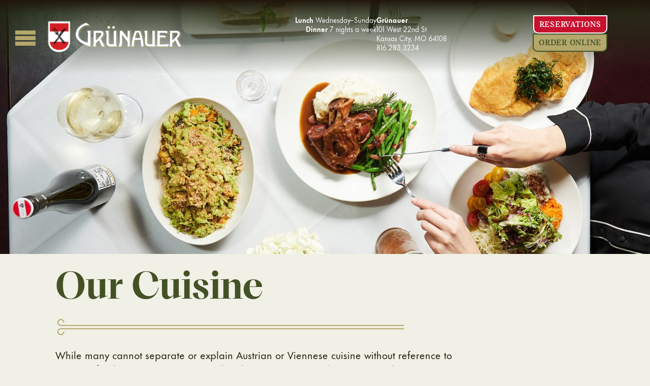

--- FILE ---
content_type: text/html; charset=UTF-8
request_url: https://grunauerkc.com/our-cuisine/
body_size: 15828
content:
<!DOCTYPE html>
<html lang="en-US">
<head >
<meta charset="UTF-8" />
<meta name="viewport" content="width=device-width, initial-scale=1" />
<meta name='robots' content='index, follow, max-image-preview:large, max-snippet:-1, max-video-preview:-1' />

	<!-- This site is optimized with the Yoast SEO plugin v26.8 - https://yoast.com/product/yoast-seo-wordpress/ -->
	<title>Our Cuisine - Grünauer</title>
	<link rel="canonical" href="http://grunauerkc.com/our-cuisine/" />
	<meta property="og:locale" content="en_US" />
	<meta property="og:type" content="article" />
	<meta property="og:title" content="Our Cuisine - Grünauer" />
	<meta property="og:description" content="While many cannot separate or explain Austrian or Viennese cuisine without reference to German food, it is important to note that there are as many differences as there are similarities.&nbsp;Further, many of the dishes thought to be German are, in fact, from Austria.&nbsp;The two most quintessential items, of course, are Wiener schnitzel and apple strudel.&nbsp;“Wiener” [&hellip;]" />
	<meta property="og:url" content="http://grunauerkc.com/our-cuisine/" />
	<meta property="og:site_name" content="Grünauer" />
	<meta property="article:modified_time" content="2025-04-02T22:33:33+00:00" />
	<meta property="og:image" content="http://grunauerkc.com/wp-content/uploads/2023/03/table-spread.jpg" />
	<meta property="og:image:width" content="2000" />
	<meta property="og:image:height" content="1333" />
	<meta property="og:image:type" content="image/jpeg" />
	<meta name="twitter:card" content="summary_large_image" />
	<meta name="twitter:site" content="@GrunauerKC" />
	<meta name="twitter:label1" content="Est. reading time" />
	<meta name="twitter:data1" content="2 minutes" />
	<script type="application/ld+json" class="yoast-schema-graph">{"@context":"https://schema.org","@graph":[{"@type":"WebPage","@id":"http://grunauerkc.com/our-cuisine/","url":"http://grunauerkc.com/our-cuisine/","name":"Our Cuisine - Grünauer","isPartOf":{"@id":"http://grunauerkc.com/#website"},"primaryImageOfPage":{"@id":"http://grunauerkc.com/our-cuisine/#primaryimage"},"image":{"@id":"http://grunauerkc.com/our-cuisine/#primaryimage"},"thumbnailUrl":"http://grunauerkc.com/wp-content/uploads/2023/03/table-spread.jpg","datePublished":"2023-03-29T05:05:47+00:00","dateModified":"2025-04-02T22:33:33+00:00","breadcrumb":{"@id":"http://grunauerkc.com/our-cuisine/#breadcrumb"},"inLanguage":"en-US","potentialAction":[{"@type":"ReadAction","target":["http://grunauerkc.com/our-cuisine/"]}]},{"@type":"ImageObject","inLanguage":"en-US","@id":"http://grunauerkc.com/our-cuisine/#primaryimage","url":"http://grunauerkc.com/wp-content/uploads/2023/03/table-spread.jpg","contentUrl":"http://grunauerkc.com/wp-content/uploads/2023/03/table-spread.jpg","width":2000,"height":1333},{"@type":"BreadcrumbList","@id":"http://grunauerkc.com/our-cuisine/#breadcrumb","itemListElement":[{"@type":"ListItem","position":1,"name":"Home","item":"http://grunauerkc.com/"},{"@type":"ListItem","position":2,"name":"Our Cuisine"}]},{"@type":"WebSite","@id":"http://grunauerkc.com/#website","url":"http://grunauerkc.com/","name":"Grünauer","description":"Classic Viennese Cuisine in the Heart of Kansas City","publisher":{"@id":"http://grunauerkc.com/#organization"},"potentialAction":[{"@type":"SearchAction","target":{"@type":"EntryPoint","urlTemplate":"http://grunauerkc.com/?s={search_term_string}"},"query-input":{"@type":"PropertyValueSpecification","valueRequired":true,"valueName":"search_term_string"}}],"inLanguage":"en-US"},{"@type":"Organization","@id":"http://grunauerkc.com/#organization","name":"Grünauer","url":"http://grunauerkc.com/","logo":{"@type":"ImageObject","inLanguage":"en-US","@id":"http://grunauerkc.com/#/schema/logo/image/","url":"http://grunauerkc.com/wp-content/uploads/2023/03/grunauer-logo-stacked@2x.png","contentUrl":"http://grunauerkc.com/wp-content/uploads/2023/03/grunauer-logo-stacked@2x.png","width":601,"height":141,"caption":"Grünauer"},"image":{"@id":"http://grunauerkc.com/#/schema/logo/image/"},"sameAs":["https://x.com/GrunauerKC","https://www.instagram.com/grunauerkc/"]}]}</script>
	<!-- / Yoast SEO plugin. -->


<link rel='dns-prefetch' href='//www.googletagmanager.com' />
<link rel='dns-prefetch' href='//cdn.jsdelivr.net' />
<link rel="alternate" type="application/rss+xml" title="Grünauer &raquo; Feed" href="http://grunauerkc.com/feed/" />
<link rel="alternate" type="application/rss+xml" title="Grünauer &raquo; Comments Feed" href="http://grunauerkc.com/comments/feed/" />
<link rel="alternate" title="oEmbed (JSON)" type="application/json+oembed" href="http://grunauerkc.com/wp-json/oembed/1.0/embed?url=http%3A%2F%2Fgrunauerkc.com%2Four-cuisine%2F" />
<link rel="alternate" title="oEmbed (XML)" type="text/xml+oembed" href="http://grunauerkc.com/wp-json/oembed/1.0/embed?url=http%3A%2F%2Fgrunauerkc.com%2Four-cuisine%2F&#038;format=xml" />
<style id='wp-img-auto-sizes-contain-inline-css' type='text/css'>
img:is([sizes=auto i],[sizes^="auto," i]){contain-intrinsic-size:3000px 1500px}
/*# sourceURL=wp-img-auto-sizes-contain-inline-css */
</style>
<style id='global-styles-inline-css' type='text/css'>
:root{--wp--preset--aspect-ratio--square: 1;--wp--preset--aspect-ratio--4-3: 4/3;--wp--preset--aspect-ratio--3-4: 3/4;--wp--preset--aspect-ratio--3-2: 3/2;--wp--preset--aspect-ratio--2-3: 2/3;--wp--preset--aspect-ratio--16-9: 16/9;--wp--preset--aspect-ratio--9-16: 9/16;--wp--preset--color--black: #000000;--wp--preset--color--cyan-bluish-gray: #abb8c3;--wp--preset--color--white: #ffffff;--wp--preset--color--pale-pink: #f78da7;--wp--preset--color--vivid-red: #cf2e2e;--wp--preset--color--luminous-vivid-orange: #ff6900;--wp--preset--color--luminous-vivid-amber: #fcb900;--wp--preset--color--light-green-cyan: #7bdcb5;--wp--preset--color--vivid-green-cyan: #00d084;--wp--preset--color--pale-cyan-blue: #8ed1fc;--wp--preset--color--vivid-cyan-blue: #0693e3;--wp--preset--color--vivid-purple: #9b51e0;--wp--preset--color--gr-linen: #f0f0e6;--wp--preset--color--gr-mahogany: #1f160a;--wp--preset--color--gr-forest-green: #435125;--wp--preset--color--gr-parchment: #b4a76c;--wp--preset--color--gr-austrian-red: #c8102e;--wp--preset--color--gr-parchment-light: #cdc49d;--wp--preset--color--gr-parchment-lightest: #e6e2ce;--wp--preset--color--ld-black: #000000;--wp--preset--color--ld-white: #ffffff;--wp--preset--gradient--vivid-cyan-blue-to-vivid-purple: linear-gradient(135deg,rgb(6,147,227) 0%,rgb(155,81,224) 100%);--wp--preset--gradient--light-green-cyan-to-vivid-green-cyan: linear-gradient(135deg,rgb(122,220,180) 0%,rgb(0,208,130) 100%);--wp--preset--gradient--luminous-vivid-amber-to-luminous-vivid-orange: linear-gradient(135deg,rgb(252,185,0) 0%,rgb(255,105,0) 100%);--wp--preset--gradient--luminous-vivid-orange-to-vivid-red: linear-gradient(135deg,rgb(255,105,0) 0%,rgb(207,46,46) 100%);--wp--preset--gradient--very-light-gray-to-cyan-bluish-gray: linear-gradient(135deg,rgb(238,238,238) 0%,rgb(169,184,195) 100%);--wp--preset--gradient--cool-to-warm-spectrum: linear-gradient(135deg,rgb(74,234,220) 0%,rgb(151,120,209) 20%,rgb(207,42,186) 40%,rgb(238,44,130) 60%,rgb(251,105,98) 80%,rgb(254,248,76) 100%);--wp--preset--gradient--blush-light-purple: linear-gradient(135deg,rgb(255,206,236) 0%,rgb(152,150,240) 100%);--wp--preset--gradient--blush-bordeaux: linear-gradient(135deg,rgb(254,205,165) 0%,rgb(254,45,45) 50%,rgb(107,0,62) 100%);--wp--preset--gradient--luminous-dusk: linear-gradient(135deg,rgb(255,203,112) 0%,rgb(199,81,192) 50%,rgb(65,88,208) 100%);--wp--preset--gradient--pale-ocean: linear-gradient(135deg,rgb(255,245,203) 0%,rgb(182,227,212) 50%,rgb(51,167,181) 100%);--wp--preset--gradient--electric-grass: linear-gradient(135deg,rgb(202,248,128) 0%,rgb(113,206,126) 100%);--wp--preset--gradient--midnight: linear-gradient(135deg,rgb(2,3,129) 0%,rgb(40,116,252) 100%);--wp--preset--gradient--gr-austrian-flag: linear-gradient( 0deg, rgba( 200, 16, 46, 1 ) 33.3%, rgba( 255, 255, 255, 1 ) 33.3%, rgba( 255, 255, 255, 1 ) 66.7%, rgba( 200, 16, 46, 1 ) 66.7% );--wp--preset--font-size--small: 16.7px;--wp--preset--font-size--medium: 20px;--wp--preset--font-size--large: 27.8px;--wp--preset--font-size--x-large: 34.7px;--wp--preset--font-size--regular: 20.8px;--wp--preset--spacing--20: 0.44rem;--wp--preset--spacing--30: 0.67rem;--wp--preset--spacing--40: 1rem;--wp--preset--spacing--50: 1.5rem;--wp--preset--spacing--60: 2.25rem;--wp--preset--spacing--70: 3.38rem;--wp--preset--spacing--80: 5.06rem;--wp--preset--shadow--natural: 6px 6px 9px rgba(0, 0, 0, 0.2);--wp--preset--shadow--deep: 12px 12px 50px rgba(0, 0, 0, 0.4);--wp--preset--shadow--sharp: 6px 6px 0px rgba(0, 0, 0, 0.2);--wp--preset--shadow--outlined: 6px 6px 0px -3px rgb(255, 255, 255), 6px 6px rgb(0, 0, 0);--wp--preset--shadow--crisp: 6px 6px 0px rgb(0, 0, 0);}:where(.is-layout-flex){gap: 0.5em;}:where(.is-layout-grid){gap: 0.5em;}:root .is-layout-flex{display: flex;}.is-layout-flex{flex-wrap: wrap;align-items: center;}.is-layout-flex > :is(*, div){margin: 0;}:root .is-layout-grid{display: grid;}.is-layout-grid > :is(*, div){margin: 0;}:where(.wp-block-columns.is-layout-flex){gap: 2em;}:where(.wp-block-columns.is-layout-grid){gap: 2em;}:where(.wp-block-post-template.is-layout-flex){gap: 1.25em;}:where(.wp-block-post-template.is-layout-grid){gap: 1.25em;}.has-black-color{color: var(--wp--preset--color--black);}.has-cyan-bluish-gray-color{color: var(--wp--preset--color--cyan-bluish-gray);}.has-white-color{color: var(--wp--preset--color--white);}.has-pale-pink-color{color: var(--wp--preset--color--pale-pink);}.has-vivid-red-color{color: var(--wp--preset--color--vivid-red);}.has-luminous-vivid-orange-color{color: var(--wp--preset--color--luminous-vivid-orange);}.has-luminous-vivid-amber-color{color: var(--wp--preset--color--luminous-vivid-amber);}.has-light-green-cyan-color{color: var(--wp--preset--color--light-green-cyan);}.has-vivid-green-cyan-color{color: var(--wp--preset--color--vivid-green-cyan);}.has-pale-cyan-blue-color{color: var(--wp--preset--color--pale-cyan-blue);}.has-vivid-cyan-blue-color{color: var(--wp--preset--color--vivid-cyan-blue);}.has-vivid-purple-color{color: var(--wp--preset--color--vivid-purple);}.has-black-background-color{background-color: var(--wp--preset--color--black);}.has-cyan-bluish-gray-background-color{background-color: var(--wp--preset--color--cyan-bluish-gray);}.has-white-background-color{background-color: var(--wp--preset--color--white);}.has-pale-pink-background-color{background-color: var(--wp--preset--color--pale-pink);}.has-vivid-red-background-color{background-color: var(--wp--preset--color--vivid-red);}.has-luminous-vivid-orange-background-color{background-color: var(--wp--preset--color--luminous-vivid-orange);}.has-luminous-vivid-amber-background-color{background-color: var(--wp--preset--color--luminous-vivid-amber);}.has-light-green-cyan-background-color{background-color: var(--wp--preset--color--light-green-cyan);}.has-vivid-green-cyan-background-color{background-color: var(--wp--preset--color--vivid-green-cyan);}.has-pale-cyan-blue-background-color{background-color: var(--wp--preset--color--pale-cyan-blue);}.has-vivid-cyan-blue-background-color{background-color: var(--wp--preset--color--vivid-cyan-blue);}.has-vivid-purple-background-color{background-color: var(--wp--preset--color--vivid-purple);}.has-black-border-color{border-color: var(--wp--preset--color--black);}.has-cyan-bluish-gray-border-color{border-color: var(--wp--preset--color--cyan-bluish-gray);}.has-white-border-color{border-color: var(--wp--preset--color--white);}.has-pale-pink-border-color{border-color: var(--wp--preset--color--pale-pink);}.has-vivid-red-border-color{border-color: var(--wp--preset--color--vivid-red);}.has-luminous-vivid-orange-border-color{border-color: var(--wp--preset--color--luminous-vivid-orange);}.has-luminous-vivid-amber-border-color{border-color: var(--wp--preset--color--luminous-vivid-amber);}.has-light-green-cyan-border-color{border-color: var(--wp--preset--color--light-green-cyan);}.has-vivid-green-cyan-border-color{border-color: var(--wp--preset--color--vivid-green-cyan);}.has-pale-cyan-blue-border-color{border-color: var(--wp--preset--color--pale-cyan-blue);}.has-vivid-cyan-blue-border-color{border-color: var(--wp--preset--color--vivid-cyan-blue);}.has-vivid-purple-border-color{border-color: var(--wp--preset--color--vivid-purple);}.has-vivid-cyan-blue-to-vivid-purple-gradient-background{background: var(--wp--preset--gradient--vivid-cyan-blue-to-vivid-purple);}.has-light-green-cyan-to-vivid-green-cyan-gradient-background{background: var(--wp--preset--gradient--light-green-cyan-to-vivid-green-cyan);}.has-luminous-vivid-amber-to-luminous-vivid-orange-gradient-background{background: var(--wp--preset--gradient--luminous-vivid-amber-to-luminous-vivid-orange);}.has-luminous-vivid-orange-to-vivid-red-gradient-background{background: var(--wp--preset--gradient--luminous-vivid-orange-to-vivid-red);}.has-very-light-gray-to-cyan-bluish-gray-gradient-background{background: var(--wp--preset--gradient--very-light-gray-to-cyan-bluish-gray);}.has-cool-to-warm-spectrum-gradient-background{background: var(--wp--preset--gradient--cool-to-warm-spectrum);}.has-blush-light-purple-gradient-background{background: var(--wp--preset--gradient--blush-light-purple);}.has-blush-bordeaux-gradient-background{background: var(--wp--preset--gradient--blush-bordeaux);}.has-luminous-dusk-gradient-background{background: var(--wp--preset--gradient--luminous-dusk);}.has-pale-ocean-gradient-background{background: var(--wp--preset--gradient--pale-ocean);}.has-electric-grass-gradient-background{background: var(--wp--preset--gradient--electric-grass);}.has-midnight-gradient-background{background: var(--wp--preset--gradient--midnight);}.has-small-font-size{font-size: var(--wp--preset--font-size--small);}.has-medium-font-size{font-size: var(--wp--preset--font-size--medium);}.has-large-font-size{font-size: var(--wp--preset--font-size--large);}.has-x-large-font-size{font-size: var(--wp--preset--font-size--x-large);}
/*# sourceURL=global-styles-inline-css */
</style>
<link rel='stylesheet' id='dritter-mann-pro-theme-css' href='http://grunauerkc.com/wp-content/themes/drittermann-pro/style.css?ver=1.1.4' type='text/css' media='all' />
<style id='wp-emoji-styles-inline-css' type='text/css'>

	img.wp-smiley, img.emoji {
		display: inline !important;
		border: none !important;
		box-shadow: none !important;
		height: 1em !important;
		width: 1em !important;
		margin: 0 0.07em !important;
		vertical-align: -0.1em !important;
		background: none !important;
		padding: 0 !important;
	}
/*# sourceURL=wp-emoji-styles-inline-css */
</style>
<style id='wp-block-library-inline-css' type='text/css'>
:root{--wp-block-synced-color:#7a00df;--wp-block-synced-color--rgb:122,0,223;--wp-bound-block-color:var(--wp-block-synced-color);--wp-editor-canvas-background:#ddd;--wp-admin-theme-color:#007cba;--wp-admin-theme-color--rgb:0,124,186;--wp-admin-theme-color-darker-10:#006ba1;--wp-admin-theme-color-darker-10--rgb:0,107,160.5;--wp-admin-theme-color-darker-20:#005a87;--wp-admin-theme-color-darker-20--rgb:0,90,135;--wp-admin-border-width-focus:2px}@media (min-resolution:192dpi){:root{--wp-admin-border-width-focus:1.5px}}.wp-element-button{cursor:pointer}:root .has-very-light-gray-background-color{background-color:#eee}:root .has-very-dark-gray-background-color{background-color:#313131}:root .has-very-light-gray-color{color:#eee}:root .has-very-dark-gray-color{color:#313131}:root .has-vivid-green-cyan-to-vivid-cyan-blue-gradient-background{background:linear-gradient(135deg,#00d084,#0693e3)}:root .has-purple-crush-gradient-background{background:linear-gradient(135deg,#34e2e4,#4721fb 50%,#ab1dfe)}:root .has-hazy-dawn-gradient-background{background:linear-gradient(135deg,#faaca8,#dad0ec)}:root .has-subdued-olive-gradient-background{background:linear-gradient(135deg,#fafae1,#67a671)}:root .has-atomic-cream-gradient-background{background:linear-gradient(135deg,#fdd79a,#004a59)}:root .has-nightshade-gradient-background{background:linear-gradient(135deg,#330968,#31cdcf)}:root .has-midnight-gradient-background{background:linear-gradient(135deg,#020381,#2874fc)}:root{--wp--preset--font-size--normal:16px;--wp--preset--font-size--huge:42px}.has-regular-font-size{font-size:1em}.has-larger-font-size{font-size:2.625em}.has-normal-font-size{font-size:var(--wp--preset--font-size--normal)}.has-huge-font-size{font-size:var(--wp--preset--font-size--huge)}.has-text-align-center{text-align:center}.has-text-align-left{text-align:left}.has-text-align-right{text-align:right}.has-fit-text{white-space:nowrap!important}#end-resizable-editor-section{display:none}.aligncenter{clear:both}.items-justified-left{justify-content:flex-start}.items-justified-center{justify-content:center}.items-justified-right{justify-content:flex-end}.items-justified-space-between{justify-content:space-between}.screen-reader-text{border:0;clip-path:inset(50%);height:1px;margin:-1px;overflow:hidden;padding:0;position:absolute;width:1px;word-wrap:normal!important}.screen-reader-text:focus{background-color:#ddd;clip-path:none;color:#444;display:block;font-size:1em;height:auto;left:5px;line-height:normal;padding:15px 23px 14px;text-decoration:none;top:5px;width:auto;z-index:100000}html :where(.has-border-color){border-style:solid}html :where([style*=border-top-color]){border-top-style:solid}html :where([style*=border-right-color]){border-right-style:solid}html :where([style*=border-bottom-color]){border-bottom-style:solid}html :where([style*=border-left-color]){border-left-style:solid}html :where([style*=border-width]){border-style:solid}html :where([style*=border-top-width]){border-top-style:solid}html :where([style*=border-right-width]){border-right-style:solid}html :where([style*=border-bottom-width]){border-bottom-style:solid}html :where([style*=border-left-width]){border-left-style:solid}html :where(img[class*=wp-image-]){height:auto;max-width:100%}:where(figure){margin:0 0 1em}html :where(.is-position-sticky){--wp-admin--admin-bar--position-offset:var(--wp-admin--admin-bar--height,0px)}@media screen and (max-width:600px){html :where(.is-position-sticky){--wp-admin--admin-bar--position-offset:0px}}

/*# sourceURL=wp-block-library-inline-css */
</style><style id='wp-block-button-inline-css' type='text/css'>
.wp-block-button__link{align-content:center;box-sizing:border-box;cursor:pointer;display:inline-block;height:100%;text-align:center;word-break:break-word}.wp-block-button__link.aligncenter{text-align:center}.wp-block-button__link.alignright{text-align:right}:where(.wp-block-button__link){border-radius:9999px;box-shadow:none;padding:calc(.667em + 2px) calc(1.333em + 2px);text-decoration:none}.wp-block-button[style*=text-decoration] .wp-block-button__link{text-decoration:inherit}.wp-block-buttons>.wp-block-button.has-custom-width{max-width:none}.wp-block-buttons>.wp-block-button.has-custom-width .wp-block-button__link{width:100%}.wp-block-buttons>.wp-block-button.has-custom-font-size .wp-block-button__link{font-size:inherit}.wp-block-buttons>.wp-block-button.wp-block-button__width-25{width:calc(25% - var(--wp--style--block-gap, .5em)*.75)}.wp-block-buttons>.wp-block-button.wp-block-button__width-50{width:calc(50% - var(--wp--style--block-gap, .5em)*.5)}.wp-block-buttons>.wp-block-button.wp-block-button__width-75{width:calc(75% - var(--wp--style--block-gap, .5em)*.25)}.wp-block-buttons>.wp-block-button.wp-block-button__width-100{flex-basis:100%;width:100%}.wp-block-buttons.is-vertical>.wp-block-button.wp-block-button__width-25{width:25%}.wp-block-buttons.is-vertical>.wp-block-button.wp-block-button__width-50{width:50%}.wp-block-buttons.is-vertical>.wp-block-button.wp-block-button__width-75{width:75%}.wp-block-button.is-style-squared,.wp-block-button__link.wp-block-button.is-style-squared{border-radius:0}.wp-block-button.no-border-radius,.wp-block-button__link.no-border-radius{border-radius:0!important}:root :where(.wp-block-button .wp-block-button__link.is-style-outline),:root :where(.wp-block-button.is-style-outline>.wp-block-button__link){border:2px solid;padding:.667em 1.333em}:root :where(.wp-block-button .wp-block-button__link.is-style-outline:not(.has-text-color)),:root :where(.wp-block-button.is-style-outline>.wp-block-button__link:not(.has-text-color)){color:currentColor}:root :where(.wp-block-button .wp-block-button__link.is-style-outline:not(.has-background)),:root :where(.wp-block-button.is-style-outline>.wp-block-button__link:not(.has-background)){background-color:initial;background-image:none}
/*# sourceURL=http://grunauerkc.com/wp-includes/blocks/button/style.min.css */
</style>
<style id='wp-block-image-inline-css' type='text/css'>
.wp-block-image>a,.wp-block-image>figure>a{display:inline-block}.wp-block-image img{box-sizing:border-box;height:auto;max-width:100%;vertical-align:bottom}@media not (prefers-reduced-motion){.wp-block-image img.hide{visibility:hidden}.wp-block-image img.show{animation:show-content-image .4s}}.wp-block-image[style*=border-radius] img,.wp-block-image[style*=border-radius]>a{border-radius:inherit}.wp-block-image.has-custom-border img{box-sizing:border-box}.wp-block-image.aligncenter{text-align:center}.wp-block-image.alignfull>a,.wp-block-image.alignwide>a{width:100%}.wp-block-image.alignfull img,.wp-block-image.alignwide img{height:auto;width:100%}.wp-block-image .aligncenter,.wp-block-image .alignleft,.wp-block-image .alignright,.wp-block-image.aligncenter,.wp-block-image.alignleft,.wp-block-image.alignright{display:table}.wp-block-image .aligncenter>figcaption,.wp-block-image .alignleft>figcaption,.wp-block-image .alignright>figcaption,.wp-block-image.aligncenter>figcaption,.wp-block-image.alignleft>figcaption,.wp-block-image.alignright>figcaption{caption-side:bottom;display:table-caption}.wp-block-image .alignleft{float:left;margin:.5em 1em .5em 0}.wp-block-image .alignright{float:right;margin:.5em 0 .5em 1em}.wp-block-image .aligncenter{margin-left:auto;margin-right:auto}.wp-block-image :where(figcaption){margin-bottom:1em;margin-top:.5em}.wp-block-image.is-style-circle-mask img{border-radius:9999px}@supports ((-webkit-mask-image:none) or (mask-image:none)) or (-webkit-mask-image:none){.wp-block-image.is-style-circle-mask img{border-radius:0;-webkit-mask-image:url('data:image/svg+xml;utf8,<svg viewBox="0 0 100 100" xmlns="http://www.w3.org/2000/svg"><circle cx="50" cy="50" r="50"/></svg>');mask-image:url('data:image/svg+xml;utf8,<svg viewBox="0 0 100 100" xmlns="http://www.w3.org/2000/svg"><circle cx="50" cy="50" r="50"/></svg>');mask-mode:alpha;-webkit-mask-position:center;mask-position:center;-webkit-mask-repeat:no-repeat;mask-repeat:no-repeat;-webkit-mask-size:contain;mask-size:contain}}:root :where(.wp-block-image.is-style-rounded img,.wp-block-image .is-style-rounded img){border-radius:9999px}.wp-block-image figure{margin:0}.wp-lightbox-container{display:flex;flex-direction:column;position:relative}.wp-lightbox-container img{cursor:zoom-in}.wp-lightbox-container img:hover+button{opacity:1}.wp-lightbox-container button{align-items:center;backdrop-filter:blur(16px) saturate(180%);background-color:#5a5a5a40;border:none;border-radius:4px;cursor:zoom-in;display:flex;height:20px;justify-content:center;opacity:0;padding:0;position:absolute;right:16px;text-align:center;top:16px;width:20px;z-index:100}@media not (prefers-reduced-motion){.wp-lightbox-container button{transition:opacity .2s ease}}.wp-lightbox-container button:focus-visible{outline:3px auto #5a5a5a40;outline:3px auto -webkit-focus-ring-color;outline-offset:3px}.wp-lightbox-container button:hover{cursor:pointer;opacity:1}.wp-lightbox-container button:focus{opacity:1}.wp-lightbox-container button:focus,.wp-lightbox-container button:hover,.wp-lightbox-container button:not(:hover):not(:active):not(.has-background){background-color:#5a5a5a40;border:none}.wp-lightbox-overlay{box-sizing:border-box;cursor:zoom-out;height:100vh;left:0;overflow:hidden;position:fixed;top:0;visibility:hidden;width:100%;z-index:100000}.wp-lightbox-overlay .close-button{align-items:center;cursor:pointer;display:flex;justify-content:center;min-height:40px;min-width:40px;padding:0;position:absolute;right:calc(env(safe-area-inset-right) + 16px);top:calc(env(safe-area-inset-top) + 16px);z-index:5000000}.wp-lightbox-overlay .close-button:focus,.wp-lightbox-overlay .close-button:hover,.wp-lightbox-overlay .close-button:not(:hover):not(:active):not(.has-background){background:none;border:none}.wp-lightbox-overlay .lightbox-image-container{height:var(--wp--lightbox-container-height);left:50%;overflow:hidden;position:absolute;top:50%;transform:translate(-50%,-50%);transform-origin:top left;width:var(--wp--lightbox-container-width);z-index:9999999999}.wp-lightbox-overlay .wp-block-image{align-items:center;box-sizing:border-box;display:flex;height:100%;justify-content:center;margin:0;position:relative;transform-origin:0 0;width:100%;z-index:3000000}.wp-lightbox-overlay .wp-block-image img{height:var(--wp--lightbox-image-height);min-height:var(--wp--lightbox-image-height);min-width:var(--wp--lightbox-image-width);width:var(--wp--lightbox-image-width)}.wp-lightbox-overlay .wp-block-image figcaption{display:none}.wp-lightbox-overlay button{background:none;border:none}.wp-lightbox-overlay .scrim{background-color:#fff;height:100%;opacity:.9;position:absolute;width:100%;z-index:2000000}.wp-lightbox-overlay.active{visibility:visible}@media not (prefers-reduced-motion){.wp-lightbox-overlay.active{animation:turn-on-visibility .25s both}.wp-lightbox-overlay.active img{animation:turn-on-visibility .35s both}.wp-lightbox-overlay.show-closing-animation:not(.active){animation:turn-off-visibility .35s both}.wp-lightbox-overlay.show-closing-animation:not(.active) img{animation:turn-off-visibility .25s both}.wp-lightbox-overlay.zoom.active{animation:none;opacity:1;visibility:visible}.wp-lightbox-overlay.zoom.active .lightbox-image-container{animation:lightbox-zoom-in .4s}.wp-lightbox-overlay.zoom.active .lightbox-image-container img{animation:none}.wp-lightbox-overlay.zoom.active .scrim{animation:turn-on-visibility .4s forwards}.wp-lightbox-overlay.zoom.show-closing-animation:not(.active){animation:none}.wp-lightbox-overlay.zoom.show-closing-animation:not(.active) .lightbox-image-container{animation:lightbox-zoom-out .4s}.wp-lightbox-overlay.zoom.show-closing-animation:not(.active) .lightbox-image-container img{animation:none}.wp-lightbox-overlay.zoom.show-closing-animation:not(.active) .scrim{animation:turn-off-visibility .4s forwards}}@keyframes show-content-image{0%{visibility:hidden}99%{visibility:hidden}to{visibility:visible}}@keyframes turn-on-visibility{0%{opacity:0}to{opacity:1}}@keyframes turn-off-visibility{0%{opacity:1;visibility:visible}99%{opacity:0;visibility:visible}to{opacity:0;visibility:hidden}}@keyframes lightbox-zoom-in{0%{transform:translate(calc((-100vw + var(--wp--lightbox-scrollbar-width))/2 + var(--wp--lightbox-initial-left-position)),calc(-50vh + var(--wp--lightbox-initial-top-position))) scale(var(--wp--lightbox-scale))}to{transform:translate(-50%,-50%) scale(1)}}@keyframes lightbox-zoom-out{0%{transform:translate(-50%,-50%) scale(1);visibility:visible}99%{visibility:visible}to{transform:translate(calc((-100vw + var(--wp--lightbox-scrollbar-width))/2 + var(--wp--lightbox-initial-left-position)),calc(-50vh + var(--wp--lightbox-initial-top-position))) scale(var(--wp--lightbox-scale));visibility:hidden}}
/*# sourceURL=http://grunauerkc.com/wp-includes/blocks/image/style.min.css */
</style>
<style id='wp-block-buttons-inline-css' type='text/css'>
.wp-block-buttons{box-sizing:border-box}.wp-block-buttons.is-vertical{flex-direction:column}.wp-block-buttons.is-vertical>.wp-block-button:last-child{margin-bottom:0}.wp-block-buttons>.wp-block-button{display:inline-block;margin:0}.wp-block-buttons.is-content-justification-left{justify-content:flex-start}.wp-block-buttons.is-content-justification-left.is-vertical{align-items:flex-start}.wp-block-buttons.is-content-justification-center{justify-content:center}.wp-block-buttons.is-content-justification-center.is-vertical{align-items:center}.wp-block-buttons.is-content-justification-right{justify-content:flex-end}.wp-block-buttons.is-content-justification-right.is-vertical{align-items:flex-end}.wp-block-buttons.is-content-justification-space-between{justify-content:space-between}.wp-block-buttons.aligncenter{text-align:center}.wp-block-buttons:not(.is-content-justification-space-between,.is-content-justification-right,.is-content-justification-left,.is-content-justification-center) .wp-block-button.aligncenter{margin-left:auto;margin-right:auto;width:100%}.wp-block-buttons[style*=text-decoration] .wp-block-button,.wp-block-buttons[style*=text-decoration] .wp-block-button__link{text-decoration:inherit}.wp-block-buttons.has-custom-font-size .wp-block-button__link{font-size:inherit}.wp-block-buttons .wp-block-button__link{width:100%}.wp-block-button.aligncenter{text-align:center}
/*# sourceURL=http://grunauerkc.com/wp-includes/blocks/buttons/style.min.css */
</style>
<style id='wp-block-columns-inline-css' type='text/css'>
.wp-block-columns{box-sizing:border-box;display:flex;flex-wrap:wrap!important}@media (min-width:782px){.wp-block-columns{flex-wrap:nowrap!important}}.wp-block-columns{align-items:normal!important}.wp-block-columns.are-vertically-aligned-top{align-items:flex-start}.wp-block-columns.are-vertically-aligned-center{align-items:center}.wp-block-columns.are-vertically-aligned-bottom{align-items:flex-end}@media (max-width:781px){.wp-block-columns:not(.is-not-stacked-on-mobile)>.wp-block-column{flex-basis:100%!important}}@media (min-width:782px){.wp-block-columns:not(.is-not-stacked-on-mobile)>.wp-block-column{flex-basis:0;flex-grow:1}.wp-block-columns:not(.is-not-stacked-on-mobile)>.wp-block-column[style*=flex-basis]{flex-grow:0}}.wp-block-columns.is-not-stacked-on-mobile{flex-wrap:nowrap!important}.wp-block-columns.is-not-stacked-on-mobile>.wp-block-column{flex-basis:0;flex-grow:1}.wp-block-columns.is-not-stacked-on-mobile>.wp-block-column[style*=flex-basis]{flex-grow:0}:where(.wp-block-columns){margin-bottom:1.75em}:where(.wp-block-columns.has-background){padding:1.25em 2.375em}.wp-block-column{flex-grow:1;min-width:0;overflow-wrap:break-word;word-break:break-word}.wp-block-column.is-vertically-aligned-top{align-self:flex-start}.wp-block-column.is-vertically-aligned-center{align-self:center}.wp-block-column.is-vertically-aligned-bottom{align-self:flex-end}.wp-block-column.is-vertically-aligned-stretch{align-self:stretch}.wp-block-column.is-vertically-aligned-bottom,.wp-block-column.is-vertically-aligned-center,.wp-block-column.is-vertically-aligned-top{width:100%}
/*# sourceURL=http://grunauerkc.com/wp-includes/blocks/columns/style.min.css */
</style>
<style id='acf-ldbi-business-info-style-inline-css' type='text/css'>


/*# sourceURL=http://grunauerkc.com/wp-content/plugins/business-info/dist/blocks/ldbi-business-info/ldbi-block-business-info.css */
</style>
<style id='acf-ldlm-list-menus-style-inline-css' type='text/css'>
@import"https://fonts.googleapis.com/css2?family=Open+Sans:ital,wght@0,400;0,700;1,400;1,700&family=Playfair+Display:ital,wght@0,400;0,900;1,400;1,900&display=swap";.FuturaNowTextRegular-normal-normal{font-family:FuturaNowTextRegular;font-style:normal;font-stretch:normal}.FuturaNowTextItalic-italic-normal{font-family:FuturaNowTextItalic;font-style:italic;font-stretch:normal}.FuturaNowTextMedium-normal-normal{font-family:FuturaNowTextMedium;font-style:normal;font-stretch:normal}.FuturaNowTextMediumItalic-italic-normal{font-family:FuturaNowTextMediumItalic;font-style:italic;font-stretch:normal}.FuturaNowTextBold-normal-normal{font-family:FuturaNowTextBold;font-style:normal;font-stretch:normal}.FuturaNowTextBoldItalic-italic-normal{font-family:FuturaNowTextBoldItalic;font-style:italic;font-stretch:normal}.FuturaNowHeadlineExtraBold-normal-normal{font-family:FuturaNowHeadlineExtraBold;font-style:normal;font-stretch:normal}.FuturaNowHeadlineExtraBoldItalic-italic-normal{font-family:FuturaNowHeadlineExtraBoldItalic;font-style:italic;font-stretch:normal}.TTLivretTextMedium-normal-normal{font-family:TTLivretTextMedium;font-style:normal;font-stretch:normal}.TTLivretTextMediumItalic-italic-normal{font-family:TTLivretTextMediumItalic;font-style:italic;font-stretch:normal}.TTLivretDisplayDemiBold-normal-normal{font-family:TTLivretDisplayDemiBold;font-style:normal;font-stretch:normal}.TTLivretDisplayDemiBoldItalic-italic-normal{font-family:TTLivretDisplayDemiBoldItalic;font-style:italic;font-stretch:normal}ul.ldlm-menus{margin:20px 0}ul.ldlm-menus.horizontal{display:flex;flex-direction:row;justify-content:space-evenly;align-items:baseline;flex-wrap:wrap}@media(max-width: 880px){ul.ldlm-menus.horizontal{flex-direction:column;gap:1rem}}ul.ldlm-menus.vertical{display:flex;flex-direction:column;gap:1rem}ul.ldlm-menus.grid{display:grid;gap:1rem;grid-template-rows:1fr}ul.ldlm-menus.grid.columns-2{grid-template-columns:repeat(2, auto)}@media(max-width: 550px){ul.ldlm-menus.grid.columns-2{grid-template-columns:1fr}}ul.ldlm-menus.grid.columns-3{grid-template-columns:repeat(3, auto)}@media(max-width: 550px){ul.ldlm-menus.grid.columns-3{grid-template-columns:1fr}}ul.ldlm-menus.grid.columns-4{grid-template-columns:repeat(4, auto)}@media(max-width: 550px){ul.ldlm-menus.grid.columns-4{grid-template-columns:1fr}}ul.ldlm-menus.grid.columns-5{grid-template-columns:repeat(5, auto)}@media(max-width: 550px){ul.ldlm-menus.grid.columns-5{grid-template-columns:1fr}}ul.ldlm-menus.grid.columns-6{grid-template-columns:repeat(6, auto)}@media(max-width: 550px){ul.ldlm-menus.grid.columns-6{grid-template-columns:1fr}}ul.ldlm-menus,ul.ldlm-menus>li{font-size:22.5px;font-size:2.25rem;line-height:1.5;list-style-type:none;padding:0}ul.ldlm-menus.has-background{padding:30px}ul.ldlm-menus a.menu-pdf-link{color:#fff;position:relative;transition:all .3s ease-in-out;cursor:pointer;z-index:1}ul.ldlm-menus a.menu-pdf-link::before{content:"";position:absolute;top:-20%;left:-25px;height:60px;width:50px;transition:all .3s ease-in-out;opacity:0;background-color:rgba(0,0,0,0);background-image:url("/wp-content/themes/drittermann-pro/blocks/list-menus/images/grunauer-crossware@2x.png");background-repeat:no-repeat;background-size:contain;z-index:0}ul.ldlm-menus a.menu-pdf-link:has(.rollover)::before{content:none}ul.ldlm-menus a.menu-pdf-link .rollover{position:absolute;top:-20%;left:-25px;height:60px;width:50px;transition:all .3s ease-in-out;opacity:0}ul.ldlm-menus a.menu-pdf-link .rollover img{-o-object-fit:cover;object-fit:cover;-o-object-position:center;object-position:center;height:100%;width:100%}@media(hover){ul.ldlm-menus a.menu-pdf-link:hover::before,ul.ldlm-menus a.menu-pdf-link.active::before,ul.ldlm-menus a.menu-pdf-link:hover .rollover,ul.ldlm-menus a.menu-pdf-link.active .rollover{opacity:.8}}

/*# sourceURL=http://grunauerkc.com/wp-content/themes/drittermann-pro/blocks/list-menus/block-list-menus.css */
</style>
<style id='acf-ldlm-list-menus-viewer-style-inline-css' type='text/css'>
@import"https://fonts.googleapis.com/css2?family=Open+Sans:ital,wght@0,400;0,700;1,400;1,700&family=Playfair+Display:ital,wght@0,400;0,900;1,400;1,900&display=swap";.FuturaNowTextRegular-normal-normal{font-family:FuturaNowTextRegular;font-style:normal;font-stretch:normal}.FuturaNowTextItalic-italic-normal{font-family:FuturaNowTextItalic;font-style:italic;font-stretch:normal}.FuturaNowTextMedium-normal-normal{font-family:FuturaNowTextMedium;font-style:normal;font-stretch:normal}.FuturaNowTextMediumItalic-italic-normal{font-family:FuturaNowTextMediumItalic;font-style:italic;font-stretch:normal}.FuturaNowTextBold-normal-normal{font-family:FuturaNowTextBold;font-style:normal;font-stretch:normal}.FuturaNowTextBoldItalic-italic-normal{font-family:FuturaNowTextBoldItalic;font-style:italic;font-stretch:normal}.FuturaNowHeadlineExtraBold-normal-normal{font-family:FuturaNowHeadlineExtraBold;font-style:normal;font-stretch:normal}.FuturaNowHeadlineExtraBoldItalic-italic-normal{font-family:FuturaNowHeadlineExtraBoldItalic;font-style:italic;font-stretch:normal}.TTLivretTextMedium-normal-normal{font-family:TTLivretTextMedium;font-style:normal;font-stretch:normal}.TTLivretTextMediumItalic-italic-normal{font-family:TTLivretTextMediumItalic;font-style:italic;font-stretch:normal}.TTLivretDisplayDemiBold-normal-normal{font-family:TTLivretDisplayDemiBold;font-style:normal;font-stretch:normal}.TTLivretDisplayDemiBoldItalic-italic-normal{font-family:TTLivretDisplayDemiBoldItalic;font-style:italic;font-stretch:normal}body.wp-admin .ldlmv-menus-viewer{height:100px;width:100%}body.wp-admin .ldlmv-menus-viewer::before{content:"PDF VIEWER"}@media(max-width: 880px){.ldlmv-menus-viewer{display:none}}.ldlmv-menus-viewer.aligncenter{max-width:1280px}.ldlmv-menus-viewer.inactive{overflow:hidden;height:0;margin:0;padding:0}.ldlmv-menus-viewer .ldlmv-controls{display:flex;justify-content:center;align-items:baseline;gap:20px;margin:30px auto;text-align:center}.ldlmv-menus-viewer .ldlm-viewer{display:block;margin:0 auto;max-width:100%}.ldlmv-menus-viewer .hidden{visibility:hidden}.ldlmv-menus-viewer .pdf-control{font-size:12.5px;font-size:1.25rem;line-height:1;font-family:FuturaNowTextRegular,"Futura Now","Futura","Open Sans",Arial,sans-serif;font-style:normal;font-weight:normal;text-transform:uppercase;letter-spacing:.05em;transition:all .3s ease-in-out;display:inline-block;border:2px solid #1f160a;border-radius:2px;background-color:rgba(31,22,10,.5);color:#f0f0e6;padding:.75rem 1rem 1.125rem;cursor:pointer}.ldlmv-menus-viewer .pdf-control:hover{background-color:rgba(31,22,10,.9)}.ldlmv-menus-viewer .pdf-control.inactive,.ldlmv-menus-viewer .pdf-control.inactive:hover{cursor:not-allowed;opacity:.5;background-color:rgba(31,22,10,.3)}.ldlmv-menus-viewer .page-navigation{font-size:12.5px;font-size:1.25rem;line-height:1;font-family:FuturaNowTextRegular,"Futura Now","Futura","Open Sans",Arial,sans-serif;font-style:normal;font-weight:normal;transition:all .3s ease-in-out;display:inline-block;border-radius:2px;background-color:rgba(31,22,10,.5);color:#f0f0e6;padding:.75rem 1rem 1.125rem;min-width:10rem;text-align:center}.ldlmv-menus-viewer .page-navigation.inactive{color:rgba(240,240,230,.5)}.ldlmv-menus-viewer span.menu-pdf-link{transition:all .3s ease-in-out;cursor:pointer}.ldlmv-menus-viewer span.menu-pdf-link:hover{background-color:rgba(31,22,10,.5)}.ldlmv-menus-viewer span.menu-pdf-link.active{background-color:#1f160a;color:#fff}

/*# sourceURL=http://grunauerkc.com/wp-content/themes/drittermann-pro/blocks/list-menus-viewer/block-list-menus-viewer.css */
</style>
<style id='acf-ldfs-fancy-separators-style-inline-css' type='text/css'>
@import"https://fonts.googleapis.com/css2?family=Open+Sans:ital,wght@0,400;0,700;1,400;1,700&family=Playfair+Display:ital,wght@0,400;0,900;1,400;1,900&display=swap";.FuturaNowTextRegular-normal-normal{font-family:FuturaNowTextRegular;font-style:normal;font-stretch:normal}.FuturaNowTextItalic-italic-normal{font-family:FuturaNowTextItalic;font-style:italic;font-stretch:normal}.FuturaNowTextMedium-normal-normal{font-family:FuturaNowTextMedium;font-style:normal;font-stretch:normal}.FuturaNowTextMediumItalic-italic-normal{font-family:FuturaNowTextMediumItalic;font-style:italic;font-stretch:normal}.FuturaNowTextBold-normal-normal{font-family:FuturaNowTextBold;font-style:normal;font-stretch:normal}.FuturaNowTextBoldItalic-italic-normal{font-family:FuturaNowTextBoldItalic;font-style:italic;font-stretch:normal}.FuturaNowHeadlineExtraBold-normal-normal{font-family:FuturaNowHeadlineExtraBold;font-style:normal;font-stretch:normal}.FuturaNowHeadlineExtraBoldItalic-italic-normal{font-family:FuturaNowHeadlineExtraBoldItalic;font-style:italic;font-stretch:normal}.TTLivretTextMedium-normal-normal{font-family:TTLivretTextMedium;font-style:normal;font-stretch:normal}.TTLivretTextMediumItalic-italic-normal{font-family:TTLivretTextMediumItalic;font-style:italic;font-stretch:normal}.TTLivretDisplayDemiBold-normal-normal{font-family:TTLivretDisplayDemiBold;font-style:normal;font-stretch:normal}.TTLivretDisplayDemiBoldItalic-italic-normal{font-family:TTLivretDisplayDemiBoldItalic;font-style:italic;font-stretch:normal}.ldfs-fancy-separators{width:100%;height:40px;margin-bottom:20px}body.wp-admin .ldfs-fancy-separators{height:10px}body.wp-admin .ldfs-fancy-separators hr{border:6px double #b4a76c;border-width:6px 0 0 0}body.wp-admin .ldfs-fancy-separators.is-style-single-line hr{height:3px;border:3px solid #b4a76c;border-top-width:0}body.wp-admin .ldfs-fancy-separators.is-style-single-line-down hr{height:3px;border:3px solid #b4a76c;border-bottom-width:0}body.wp-admin .ldfs-fancy-separators svg{display:none}body:not(.wp-admin) .ldfs-fancy-separators hr{display:none}.ldfs-fancy-separators svg{width:100%;height:100%;visibility:hidden}.ldfs-fancy-separators path,.ldfs-fancy-separators line{stroke:#b4a76c}.ldfs-fancy-separators.is-style-single-line .bottom-curl{display:none}.ldfs-fancy-separators.is-style-single-line-down .top-curl{display:none}

/*# sourceURL=http://grunauerkc.com/wp-content/themes/drittermann-pro/blocks/fancy-separators/block-fancy-separator.css */
</style>
<style id='core-block-supports-inline-css' type='text/css'>
.wp-container-core-buttons-is-layout-16018d1d{justify-content:center;}.wp-container-core-columns-is-layout-9d6595d7{flex-wrap:nowrap;}
/*# sourceURL=core-block-supports-inline-css */
</style>

<style id='classic-theme-styles-inline-css' type='text/css'>
/*! This file is auto-generated */
.wp-block-button__link{color:#fff;background-color:#32373c;border-radius:9999px;box-shadow:none;text-decoration:none;padding:calc(.667em + 2px) calc(1.333em + 2px);font-size:1.125em}.wp-block-file__button{background:#32373c;color:#fff;text-decoration:none}
/*# sourceURL=/wp-includes/css/classic-themes.min.css */
</style>
<link rel='stylesheet' id='theme-my-login-css' href='http://grunauerkc.com/wp-content/plugins/theme-my-login/assets/styles/theme-my-login.min.css?ver=7.1.14' type='text/css' media='all' />
<link rel='stylesheet' id='monotype-fonts-css' href='http://grunauerkc.com/wp-content/themes/drittermann-pro/includes/fonts/695d8f3d-67f1-4eeb-9870-ddcf57710c18.css?ver=1.1.4.21.157' type='text/css' media='all' />
<style id='wp-typography-custom-inline-css' type='text/css'>
sub, sup{font-size: 75%;line-height: 100%}sup{vertical-align: 60%}sub{vertical-align: -10%}.amp{font-family: Baskerville, "Goudy Old Style", Palatino, "Book Antiqua", "Warnock Pro", serif;font-size: 1.1em;font-style: italic;font-weight: normal;line-height: 1em}.caps{font-size: 90%}.dquo{margin-left: -0.4em}.quo{margin-left: -0.2em}.pull-single{margin-left: -0.15em}.push-single{margin-right: 0.15em}.pull-double{margin-left: -0.38em}.push-double{margin-right: 0.38em}
/*# sourceURL=wp-typography-custom-inline-css */
</style>
<style id='wp-typography-safari-font-workaround-inline-css' type='text/css'>
body {-webkit-font-feature-settings: "liga";font-feature-settings: "liga";-ms-font-feature-settings: normal;}
/*# sourceURL=wp-typography-safari-font-workaround-inline-css */
</style>
<link rel='stylesheet' id='wp-block-paragraph-css' href='http://grunauerkc.com/wp-includes/blocks/paragraph/style.min.css?ver=6.9' type='text/css' media='all' />
<link rel='stylesheet' id='wp-block-heading-css' href='http://grunauerkc.com/wp-includes/blocks/heading/style.min.css?ver=6.9' type='text/css' media='all' />
<script type="text/javascript" src="http://grunauerkc.com/wp-includes/js/jquery/jquery.min.js?ver=3.7.1" id="jquery-core-js"></script>
<script type="text/javascript" src="http://grunauerkc.com/wp-includes/js/jquery/jquery-migrate.min.js?ver=3.4.1" id="jquery-migrate-js"></script>
<script type="text/javascript" src="//cdn.jsdelivr.net/npm/vivus@latest/dist/vivus.min.js?ver=1.1.4.21.157" id="vivus-js"></script>
<link rel="https://api.w.org/" href="http://grunauerkc.com/wp-json/" /><link rel="alternate" title="JSON" type="application/json" href="http://grunauerkc.com/wp-json/wp/v2/pages/2015" /><link rel="EditURI" type="application/rsd+xml" title="RSD" href="http://grunauerkc.com/xmlrpc.php?rsd" />
<meta name="generator" content="WordPress 6.9" />
<link rel='shortlink' href='http://grunauerkc.com/?p=2015' />
		<!-- Custom Logo: hide header text -->
		<style id="custom-logo-css" type="text/css">
			.site-title, .site-description {
				position: absolute;
				clip-path: inset(50%);
			}
		</style>
		<!-- 
Designed and developed
in the bustling and beautiful
Crossroads Arts District of
Kansas City by

     .._________.
   /..|          \
 /....|           \
|:.:.:|    LAGOM  |
|.:.:.|   DESIGN  |
|:.:::|___________|
|.::::::::::::::/
|:::::::::::::/
|-----------/

lagomdesign[dot]com
 -->
<link rel="pingback" href="http://grunauerkc.com/xmlrpc.php" />
<!-- Google Analytics -->
<script type="text/javascript">
var gaJsHost = (("https:" == document.location.protocol) ? "https://ssl." : "http://www.");
document.write(unescape("%3Cscript src='" + gaJsHost + "google-analytics.com/ga.js' type='text/javascript'%3E%3C/script%3E"));
</script>
<script type="text/javascript">
try {
var pageTracker = _gat._getTracker("UA-16226138-1");
pageTracker._trackPageview();
} catch(err) {}</script>
<!-- Google tag (gtag.js) -->
<script async src="https://www.googletagmanager.com/gtag/js?id=G-JT9NRS8B4P"></script>
<script>
  window.dataLayer = window.dataLayer || [];
  function gtag(){dataLayer.push(arguments);}
  gtag('js', new Date());

  gtag('config', 'G-JT9NRS8B4P');
</script><link rel="icon" href="http://grunauerkc.com/wp-content/uploads/2023/05/cropped-grunauer_favicon-32x32.png" sizes="32x32" />
<link rel="icon" href="http://grunauerkc.com/wp-content/uploads/2023/05/cropped-grunauer_favicon-192x192.png" sizes="192x192" />
<link rel="apple-touch-icon" href="http://grunauerkc.com/wp-content/uploads/2023/05/cropped-grunauer_favicon-180x180.png" />
<meta name="msapplication-TileImage" content="http://grunauerkc.com/wp-content/uploads/2023/05/cropped-grunauer_favicon-270x270.png" />
</head>
<body class="wp-singular page-template-default page page-id-2015 wp-custom-logo wp-theme-genesis wp-child-theme-drittermann-pro no-events has-header-image full-width-content genesis-breadcrumbs-hidden genesis-footer-widgets-visible"><div class="site-container"><div class="fadein-cover"><div class="shield-container"><div class="shield shield-element"></div><div class="knife shield-element"></div><div class="fork shield-element"></div></div></div><header class="site-header"><div class="wrap"><div class="title-area"><a href="http://grunauerkc.com/" class="custom-logo-link" rel="home"><img width="601" height="141" src="http://grunauerkc.com/wp-content/uploads/2023/03/grunauer-logo-stacked@2x.png" class="custom-logo" alt="Grünauer" decoding="async" fetchpriority="high" srcset="http://grunauerkc.com/wp-content/uploads/2023/03/grunauer-logo-stacked@2x.png 601w, http://grunauerkc.com/wp-content/uploads/2023/03/grunauer-logo-stacked@2x-300x70.png 300w" sizes="(max-width: 601px) 100vw, 601px" /></a><p class="site-title">Grünauer</p><p class="site-description">Classic Viennese Cuisine in the Heart of Kansas City</p></div><div class="widget-area header-widget-area"><section id="block-4" class="widget widget_block"><div class="widget-wrap">
<div class="wp-block-columns is-not-stacked-on-mobile is-layout-flex wp-container-core-columns-is-layout-9d6595d7 wp-block-columns-is-layout-flex">
<div class="wp-block-column is-layout-flow wp-block-column-is-layout-flow">
<p class="header-hours"><strong>Lunch</strong> Wednesday–Sunday<br><strong>Dinner</strong> 7 nights a week</p>
</div>



<div class="wp-block-column is-vertically-aligned-top hide-mobile is-layout-flow wp-block-column-is-layout-flow"><div id="business-info-block_862124f2ca6bfe911eb8c9fdb68cfacd" class="ld-block-business-info include-address include-phone include-address include-phone"><div class="business-address"><h3 class="business-address-location">Grünauer</h3><p><span class="street">101 West 22nd St</span><span class="street-2"></span><br/><span class="city">Kansas City</span>, <span class="state">MO</span> <span class="zip">64108</span></p></div><!-- the address --><ul class="business-phone"><li class="business-phone">816.283.3234</li></ul></div><!-- business-info-block_862124f2ca6bfe911eb8c9fdb68cfacd --></div>



<div class="wp-block-column is-vertically-aligned-center is-layout-flow wp-block-column-is-layout-flow">
<div class="wp-block-buttons is-content-justification-center is-layout-flex wp-container-core-buttons-is-layout-16018d1d wp-block-buttons-is-layout-flex">
<div class="wp-block-button is-style-tiny-button"><a class="wp-block-button__link wp-element-button" href="https://www.opentable.com/restaurant/profile/7558/reserve?rid=7558&amp;restref=7558" target="_blank" rel="noreferrer noopener">Reservations</a></div>



<div class="wp-block-button is-style-alt-button is-style-tiny-button"><a class="wp-block-button__link wp-element-button" href="https://www.toasttab.com/grunauer-freight-house-101-west-22nd-street">Order Online</a></div>
</div>
</div>
</div>
</div></section>
</div></div></header><nav class="nav-primary" aria-label="Main"><div class="wrap"><ul id="menu-main-navigation" class="menu genesis-nav-menu menu-primary"><li id="menu-item-2097" class="menu-item menu-item-type-custom menu-item-object-custom menu-item-home menu-item-2097"><a href="http://grunauerkc.com"><span >Home</span></a></li>
<li id="menu-item-2095" class="menu-item menu-item-type-post_type menu-item-object-page current-menu-item page_item page-item-2015 current_page_item menu-item-2095"><a href="http://grunauerkc.com/our-cuisine/" aria-current="page"><span >Our Cuisine</span></a></li>
<li id="menu-item-2092" class="menu-item menu-item-type-post_type menu-item-object-page menu-item-2092"><a href="http://grunauerkc.com/our-partners/"><span >Our Partners</span></a></li>
<li id="menu-item-2093" class="menu-item menu-item-type-post_type menu-item-object-page menu-item-2093"><a href="http://grunauerkc.com/private-dining/"><span >Private Dining</span></a></li>
<li id="menu-item-2158" class="events-page menu-item menu-item-type-post_type menu-item-object-page menu-item-2158"><a href="http://grunauerkc.com/events/"><span >Upcoming Events</span></a></li>
<li id="menu-item-2160" class="menu-item menu-item-type-custom menu-item-object-custom menu-item-2160"><a target="_blank" href="https://www.toasttab.com/grunauer-freight-house-101-west-22nd-street/giftcards"><span >Gift Cards</span></a></li>
<li id="menu-item-2256" class="menu-item menu-item-type-post_type menu-item-object-page menu-item-2256"><a href="http://grunauerkc.com/our-story/"><span >Our Story</span></a></li>
<li id="menu-item-2094" class="menu-item menu-item-type-post_type menu-item-object-page menu-item-2094"><a href="http://grunauerkc.com/contact/"><span >Contact</span></a></li>
<li id="menu-item-2608" class="menu-item menu-item-type-custom menu-item-object-custom menu-item-2608"><a target="_blank" href="https://www.toasttab.com/grunauer-freight-house-101-west-22nd-street"><span >Order Online</span></a></li>
</ul></div></nav><div class="site-inner"><div class="content-sidebar-wrap"><main class="content"><article class="post-2015 page type-page status-publish has-post-thumbnail entry" aria-label="Our Cuisine"><div class="entry-header-image"><div class="header-image"><img width="2000" height="1333" src="http://grunauerkc.com/wp-content/uploads/2023/03/table-spread.jpg" class="header-background" alt="" decoding="async" srcset="http://grunauerkc.com/wp-content/uploads/2023/03/table-spread.jpg 2000w, http://grunauerkc.com/wp-content/uploads/2023/03/table-spread-300x200.jpg 300w, http://grunauerkc.com/wp-content/uploads/2023/03/table-spread-1024x682.jpg 1024w, http://grunauerkc.com/wp-content/uploads/2023/03/table-spread-768x512.jpg 768w, http://grunauerkc.com/wp-content/uploads/2023/03/table-spread-1536x1024.jpg 1536w" sizes="(max-width: 2000px) 100vw, 2000px" /></div></div><header class="entry-header"><h1 class="entry-title">Our Cuisine</h1>
</header><div class="entry-content"><div id="ldfs-fancy-separators-block_bf19f6625615a737a1ceb9139a38d09c" class="ldfs-fancy-separators">  <hr class="admin-only">
  <svg id="double-curl-svg-inline" class="double-curl" width="1000" height="400" fill="none" viewBox="0 0 100 40" preserveAspectRatio="xMinYMin">

    <path class="top-curl left-curl" data-start="0" data-duration="10" stroke-width="2px" d="M16.67,10.84c0-3.22-2.61-5.84-5.84-5.84S5,7.61,5,10.84s2.61,5.84,5.84,5.84h19.3" />
    <line class="top-curl line-curl" data-start="10" data-duration="100" stroke-width="2px" x1="30" y1="16.67" x2="70" y2="16.67" />
    <path class="top-curl right-curl" data-start="110" data-duration="10" stroke-width="2px" d="M69.86,16.67h19.3c3.22,0,5.84-2.61,5.84-5.84S92.39,5,89.16,5s-5.84,2.61-5.84,5.84" />

    <path class="bottom-curl left-curl" data-start="0" data-duration="10" stroke-width="2px" d="M16.67,29.08c0,3.22-2.61,5.84-5.84,5.84S5,32.3,5,29.08s2.61-5.84,5.84-5.84h19.3" />
    <line class="bottom-curl line-curl" data-start="10" data-duration="100" stroke-width="2px" x1="30" y1="23.24" x2="70" y2="23.24" />
    <path class="bottom-curl right-curl" data-start="110" data-duration="10" stroke-width="2px" d="M69.86,23.24h19.3c3.22,0,5.84,2.61,5.84,5.84s-2.61,5.84-5.84,5.84s-5.84-2.61-5.84-5.84" />
  </svg>
</div>


<p>While many cannot separate or explain Austrian or Viennese cuisine without reference to German food, it is important to note that there are as many differences as there are similarities.&nbsp;Further, many of the dishes thought to be German are, in fact, from Austria.&nbsp;The two most quintessential items, of course, are Wiener schnitzel and apple strudel.&nbsp;“Wiener” literally means “from Vienna.” These Austrian delights are cornerstones of Austrian cuisine and our menu here at Grünauer.&nbsp;</p>


<div class="wp-block-image">
<figure class="alignright size-large is-resized"><img decoding="async" width="683" height="1024" src="http://grunauerkc.com/wp-content/uploads/2023/05/Grunauer658-683x1024.jpg" alt class="wp-image-2490" style="width:342px;height:512px" srcset="http://grunauerkc.com/wp-content/uploads/2023/05/Grunauer658-683x1024.jpg 683w, http://grunauerkc.com/wp-content/uploads/2023/05/Grunauer658-200x300.jpg 200w, http://grunauerkc.com/wp-content/uploads/2023/05/Grunauer658-768x1152.jpg 768w, http://grunauerkc.com/wp-content/uploads/2023/05/Grunauer658-1024x1536.jpg 1024w, http://grunauerkc.com/wp-content/uploads/2023/05/Grunauer658.jpg 1365w" sizes="(max-width: 683px) 100vw, 683px"><figcaption class="wp-element-caption">Executive Chef Matthias Seyfrid</figcaption></figure>
</div>


<p>Another common misconception is that Austrian food is all heavy, hearty, cold weather fare.&nbsp;To the contrary, Viennese cuisine places strong emphasis on seasonality, cold salads, light soups, fresh fish and, when the protein on the plate is heavier, the accompaniments are usually lighter to balance the dish. The perfect example of this is a&nbsp;Wiener schnitzel and its accompanying salads paired with a&nbsp;glass of grüner veltliner or a&nbsp;cold Stiegl Pils.</p>



<p>Still, there is no shortage of classic European comfort food on our menu.&nbsp;Highlights include our spicy Hungarian gulasch (or “goulash” as some know it), sausages, zwiebelfleisch (a bone‐in pork chop braised with onions and peppers), and many&nbsp;more.&nbsp;</p>



<p>Lastly, the menu in a&nbsp;Viennese gasthaus changes with the seasonal availability of various fruits, vegetables, mushrooms, and other delicacies.&nbsp;Expect the mainstays of our menu to stick around throughout the year but be prepared for many items to change with the seasons.</p>



<p>All of this happens under the direction of our talented Executive Chef Matthias Seyfrid. Matthias is a&nbsp;Bavarian born and classically trained chef with many years of international culinary experience. His menu, though grounded in Central European tradition, is always fresh, seasonal, and unique. It is with his guiding hand, that we are able to offer a&nbsp;menu of such unparalleled quality and authenticity so far from Vienna.</p>



<h2 class="wp-block-heading">Our Menu</h2>


<div id="ldfs-fancy-separators-block_f9608abca90c3b89d259e51b804463c9" class="ldfs-fancy-separators  is-style-single-line">  <hr class="admin-only">
  <svg id="double-curl-svg-inline" class="double-curl" width="1000" height="400" fill="none" viewBox="0 0 100 40" preserveAspectRatio="xMinYMin">

    <path class="top-curl left-curl" data-start="0" data-duration="10" stroke-width="2px" d="M16.67,10.84c0-3.22-2.61-5.84-5.84-5.84S5,7.61,5,10.84s2.61,5.84,5.84,5.84h19.3" />
    <line class="top-curl line-curl" data-start="10" data-duration="100" stroke-width="2px" x1="30" y1="16.67" x2="70" y2="16.67" />
    <path class="top-curl right-curl" data-start="110" data-duration="10" stroke-width="2px" d="M69.86,16.67h19.3c3.22,0,5.84-2.61,5.84-5.84S92.39,5,89.16,5s-5.84,2.61-5.84,5.84" />

    <path class="bottom-curl left-curl" data-start="0" data-duration="10" stroke-width="2px" d="M16.67,29.08c0,3.22-2.61,5.84-5.84,5.84S5,32.3,5,29.08s2.61-5.84,5.84-5.84h19.3" />
    <line class="bottom-curl line-curl" data-start="10" data-duration="100" stroke-width="2px" x1="30" y1="23.24" x2="70" y2="23.24" />
    <path class="bottom-curl right-curl" data-start="110" data-duration="10" stroke-width="2px" d="M69.86,23.24h19.3c3.22,0,5.84,2.61,5.84,5.84s-2.61,5.84-5.84,5.84s-5.84-2.61-5.84-5.84" />
  </svg>
</div>

<ul id="ldlm-menus-block_48b8b39cfa57909b3af7a9b90fa4bfcd" class="ldlm-menus  aligncenter has-text-color  has-ld-white-color has-background  has-gr-austrian-red-background-color horizontal"><li><a class="menu-pdf-link" data-menu-id="0" data-menu-url="http://grunauerkc.com/wp-content/uploads/2026/01/DINNERSJAN26.pdf"><span class="rollover"><img loading="lazy" decoding="async" width="104" height="121" src="http://grunauerkc.com/wp-content/uploads/2023/03/grunauer-crossware@2x.png" class="attachment-full size-full" alt></span>Dinner<a class="mobile-link"></a></a></li><li><a class="menu-pdf-link" data-menu-id="1" data-menu-url="http://grunauerkc.com/wp-content/uploads/2025/10/BEER_WINE_COXSEPT25.pdf"><span class="rollover"><img loading="lazy" decoding="async" width="104" height="121" src="http://grunauerkc.com/wp-content/uploads/2023/03/grunauer-beer-rollover@2x.png" class="attachment-full size-full" alt></span>Bar<a class="mobile-link"></a></a></li><li><a class="menu-pdf-link" data-menu-id="2" data-menu-url="http://grunauerkc.com/wp-content/uploads/2026/01/WINEONLYJAN26.pdf"><span class="rollover"><img loading="lazy" decoding="async" width="104" height="121" src="http://grunauerkc.com/wp-content/uploads/2023/03/grunauer-wine-rollover@2x.png" class="attachment-full size-full" alt></span>Wines by the Bottle<a class="mobile-link"></a></a></li><li><a class="menu-pdf-link" data-menu-id="3" data-menu-url="http://grunauerkc.com/wp-content/uploads/2026/01/RWDESSERTALT26.pdf"><span class="rollover"><img loading="lazy" decoding="async" width="104" height="121" src="http://grunauerkc.com/wp-content/uploads/2023/03/grunauer-crossware@2x.png" class="attachment-full size-full" alt></span>Dessert<a class="mobile-link"></a></a></li><li><a class="menu-pdf-link" data-menu-id="4" data-menu-url="http://grunauerkc.com/wp-content/uploads/2026/01/GLUTENFREEMASTER-11.pdf"><span class="rollover"><img loading="lazy" decoding="async" width="104" height="121" src="http://grunauerkc.com/wp-content/uploads/2023/03/grunauer-crossware@2x.png" class="attachment-full size-full" alt></span>Gluten‐Free<a class="mobile-link"></a></a></li><li><a class="menu-pdf-link" data-menu-id="5" data-menu-url="http://grunauerkc.com/wp-content/uploads/2026/01/WEEKDAYLUNCHJAN26.pdf"><span class="rollover"><img loading="lazy" decoding="async" width="104" height="121" src="http://grunauerkc.com/wp-content/uploads/2023/03/grunauer-crossware@2x.png" class="attachment-full size-full" alt></span>Lunch (Wednesday, Thursday, Friday)<a class="mobile-link"></a></a></li><li><a class="menu-pdf-link" data-menu-id="6" data-menu-url="http://grunauerkc.com/wp-content/uploads/2025/09/Host-Your-Signature-World-Cup-Event-at-Grunauer.pdf"><span class="rollover"><img loading="lazy" decoding="async" width="104" height="121" src="http://grunauerkc.com/wp-content/uploads/2023/03/grunauer-crossware@2x.png" class="attachment-full size-full" alt></span>Full Restaurant Buyout<a class="mobile-link"></a></a></li></ul>

<div id="ldlvm-menus-viewer-block_cabcd6daf3a8dab294c82646a5de6c55" class="ldlmv-menus-viewer">
    <div class="ldlmv-controls">
      <span class="prev pdf-control">Previous Page</span>
      <span class="next pdf-control">Next Page</span>
      <span class="page-navigation"><span id="page_num"></span> of&nbsp;<span id="page_count"></span></span>
      <a href="#&quot;" id="pdf-link" class="pdf-control" target="_blank">Download</a>
      
    </div>
    <canvas id="the-canvas" class="ldlm-viewer"></canvas>
  </div></div></article></main></div></div><div class="footer-widgets"><div class="wrap"><div class="widget-area footer-widgets-1 footer-widget-area"><section id="block-5" class="widget widget_block widget_media_image"><div class="widget-wrap"><div class="wp-block-image footer-logo">
<figure class="aligncenter size-medium is-resized"><img loading="lazy" decoding="async" width="300" height="86" src="http://grunauerkc.com/wp-content/uploads/2023/03/grunauer-logo-green@2x-300x86.png" alt="" class="wp-image-2012" style="width:351px" srcset="http://grunauerkc.com/wp-content/uploads/2023/03/grunauer-logo-green@2x-300x86.png 300w, http://grunauerkc.com/wp-content/uploads/2023/03/grunauer-logo-green@2x.png 701w" sizes="auto, (max-width: 300px) 100vw, 300px" /></figure>
</div></div></section>
<section id="block-6" class="widget widget_block"><div class="widget-wrap"><div id="business-info-block_416724892431137d36f37d6bb1f64e4f" class="ld-block-business-info footer-hours include-hours"><ul class="business-hours"><li class="hour-group"><span class="day-range"><span class="hours-group-days">Mon&ndash;Tue</span></span> <span class="hours">4pm&ndash;9pm</span></li><li class="hour-group"><span class="day-range"><span class="hours-group-days">Wed&ndash;Thu</span></span> <span class="hours">11:30am&ndash;9pm</span></li><li class="hour-group"><span class="day-range"><span class="hours-group-days">Fri</span></span> <span class="hours">11:30am&ndash;11pm</span></li><li class="hour-group"><span class="day-range"><span class="hours-group-days">Sat</span></span> <span class="hours">11am&ndash;11pm</span></li><li class="hour-group"><span class="day-range"><span class="hours-group-days">Sun</span></span> <span class="hours">11am&ndash;9pm</span></li></ul><!-- the hours --></div><!-- business-info-block_416724892431137d36f37d6bb1f64e4f --></div></section>
<section id="block-7" class="widget widget_block"><div class="widget-wrap"><div id="business-info-block_e12ebde8c96affcea3b627835a4463e9" class="ld-block-business-info footer-address include-address include-phone include-address include-phone"><div class="business-address"><h3 class="business-address-location">Grünauer</h3><p><span class="street">101 West 22nd St</span><span class="street-2"></span><br/><span class="city">Kansas City</span>, <span class="state">MO</span> <span class="zip">64108</span></p></div><!-- the address --><ul class="business-phone"><li class="business-phone">816.283.3234</li></ul></div><!-- business-info-block_e12ebde8c96affcea3b627835a4463e9 --></div></section>
<section id="block-12" class="widget widget_block"><div class="widget-wrap">
<div class="wp-block-columns is-not-stacked-on-mobile border-left hide-mobile is-layout-flex wp-container-core-columns-is-layout-9d6595d7 wp-block-columns-is-layout-flex">
<div class="wp-block-column is-layout-flow wp-block-column-is-layout-flow"><div class="widget widget_nav_menu"><div class="menu-footer-navigation-main-container"><ul id="menu-footer-navigation-main" class="menu"><li id="menu-item-2178" class="menu-item menu-item-type-post_type menu-item-object-page menu-item-2178"><a href="http://grunauerkc.com/menus/">Menus</a></li>
<li id="menu-item-2180" class="menu-item menu-item-type-post_type menu-item-object-page menu-item-2180"><a href="http://grunauerkc.com/reservations/">Reservations</a></li>
<li id="menu-item-2607" class="menu-item menu-item-type-custom menu-item-object-custom menu-item-2607"><a target="_blank" href="https://www.toasttab.com/grunauer-freight-house-101-west-22nd-street">Order Online</a></li>
<li id="menu-item-2181" class="menu-item menu-item-type-custom menu-item-object-custom menu-item-2181"><a href="https://www.toasttab.com/grunauer-freight-house-101-west-22nd-street/giftcards">Gift Cards</a></li>
<li id="menu-item-2179" class="events-page menu-item menu-item-type-post_type menu-item-object-page menu-item-2179"><a href="http://grunauerkc.com/events/">Upcoming Events</a></li>
</ul></div></div></div>



<div class="wp-block-column is-layout-flow wp-block-column-is-layout-flow"><div class="widget widget_nav_menu"><div class="menu-footer-navigation-small-container"><ul id="menu-footer-navigation-small" class="menu"><li id="menu-item-2186" class="menu-item menu-item-type-custom menu-item-object-custom menu-item-home menu-item-2186"><a href="http://grunauerkc.com">Home</a></li>
<li id="menu-item-2185" class="menu-item menu-item-type-post_type menu-item-object-page current-menu-item page_item page-item-2015 current_page_item menu-item-2185"><a href="http://grunauerkc.com/our-cuisine/" aria-current="page">Our Cuisine</a></li>
<li id="menu-item-2183" class="menu-item menu-item-type-post_type menu-item-object-page menu-item-2183"><a href="http://grunauerkc.com/our-partners/">Our Partners</a></li>
<li id="menu-item-2257" class="menu-item menu-item-type-post_type menu-item-object-page menu-item-2257"><a href="http://grunauerkc.com/our-story/">Our Story</a></li>
<li id="menu-item-2182" class="menu-item menu-item-type-post_type menu-item-object-page menu-item-2182"><a href="http://grunauerkc.com/press/">Press</a></li>
<li id="menu-item-2184" class="menu-item menu-item-type-post_type menu-item-object-page menu-item-2184"><a href="http://grunauerkc.com/contact/">Contact</a></li>
</ul></div></div></div>
</div>
</div></section>
<section id="block-11" class="widget widget_block"><div class="widget-wrap"><div class="footer-buttons"><a href="http://www.opentable.com/restaurant/profile/7558/reserve?rid=7558&restref=7558" class="ot-dc-badge ot-dc-badge--p" target="_blank" style="display:none;"> </a> 

<script type='text/javascript' src='//www.opentable.com/widget/reservation/loader?rid=7558&type=standard&theme=standard&color=1&dark=false&iframe=true&domain=com&lang=en-US&newtab=false&ot_source=Restaurant%20website&cfe=true'></script></div></section>
<section id="block-13" class="widget widget_block"><div class="widget-wrap"><div id="business-info-block_cdc12e6bd0d1672dc6d81a6503ba913e" class="ld-block-business-info footer-social include-social"><ul class="social-media-links"><li><a href="https://twitter.com/GrunauerKC" title="Twitter" target="_blank"><i class="fa-brands fa-twitter"> </i></a></li><li><a href="https://www.instagram.com/grunauerkc/" title="Instagram" target="_blank"><i class="fa-brands fa-instagram"> </i></a></li></ul><!-- social media links --></div><!-- business-info-block_cdc12e6bd0d1672dc6d81a6503ba913e --></div></section>
</div></div></div><footer class="site-footer"><div class="wrap"><p>Copyright &#xA9;&nbsp;2026 Grünauer</p></div></footer></div><script type="speculationrules">
{"prefetch":[{"source":"document","where":{"and":[{"href_matches":"/*"},{"not":{"href_matches":["/wp-*.php","/wp-admin/*","/wp-content/uploads/*","/wp-content/*","/wp-content/plugins/*","/wp-content/themes/drittermann-pro/*","/wp-content/themes/genesis/*","/*\\?(.+)"]}},{"not":{"selector_matches":"a[rel~=\"nofollow\"]"}},{"not":{"selector_matches":".no-prefetch, .no-prefetch a"}}]},"eagerness":"conservative"}]}
</script>
<div id="ld-footer"></div><script type="text/javascript" defer="defer" src="http://grunauerkc.com/wp-content/plugins/business-info/dist/includes/js/fontawesome/fontawesome.min.js?ver=6.3.0" id="font-awesome-defer-js"></script>
<script type="text/javascript" defer="defer" src="http://grunauerkc.com/wp-content/plugins/business-info/dist/includes/js/fontawesome/brands.min.js?ver=6.3.0" id="font-awesome-brands-defer-js"></script>
<script type="text/javascript" id="theme-my-login-js-extra">
/* <![CDATA[ */
var themeMyLogin = {"action":"","errors":[]};
//# sourceURL=theme-my-login-js-extra
/* ]]> */
</script>
<script type="text/javascript" src="http://grunauerkc.com/wp-content/plugins/theme-my-login/assets/scripts/theme-my-login.min.js?ver=7.1.14" id="theme-my-login-js"></script>
<script type="text/javascript" src="https://www.googletagmanager.com/gtag/js?id=G-JT9NRS8B4P" id="meow-analytics-ga-js"></script>
<script type="text/javascript" id="meow-analytics-ga-js-after">
/* <![CDATA[ */
      var extra_ids = [];
      window.dataLayer = window.dataLayer || [];
      function gtag(){dataLayer.push(arguments);}
      gtag('js', new Date());
      gtag('config', 'G-JT9NRS8B4P');
      for (var i = 0; i < extra_ids.length; i++) {
        gtag('config', extra_ids[i]);
      }
    
//# sourceURL=meow-analytics-ga-js-after
/* ]]> */
</script>
<script type="text/javascript" src="http://grunauerkc.com/wp-content/themes/drittermann-pro/js/main.js?ver=1.1.4.21.157" id="main-js"></script>
<script type="text/javascript" src="http://grunauerkc.com/wp-content/themes/drittermann-pro/?ver%5B0%5D=jquery" id="gamajo-js"></script>
<script type="text/javascript" src="http://grunauerkc.com/wp-content/plugins/wp-typography/js/clean-clipboard.min.js?ver=5.11.0" id="wp-typography-cleanup-clipboard-js"></script>
<script type="text/javascript" src="http://grunauerkc.com/wp-includes/js/dist/vendor/react.min.js?ver=18.3.1.1" id="react-js"></script>
<script type="text/javascript" src="http://grunauerkc.com/wp-includes/js/dist/vendor/react-jsx-runtime.min.js?ver=18.3.1" id="react-jsx-runtime-js"></script>
<script type="text/javascript" src="http://grunauerkc.com/wp-includes/js/dist/autop.min.js?ver=9fb50649848277dd318d" id="wp-autop-js"></script>
<script type="text/javascript" src="http://grunauerkc.com/wp-includes/js/dist/blob.min.js?ver=9113eed771d446f4a556" id="wp-blob-js"></script>
<script type="text/javascript" src="http://grunauerkc.com/wp-includes/js/dist/block-serialization-default-parser.min.js?ver=14d44daebf663d05d330" id="wp-block-serialization-default-parser-js"></script>
<script type="text/javascript" src="http://grunauerkc.com/wp-includes/js/dist/hooks.min.js?ver=dd5603f07f9220ed27f1" id="wp-hooks-js"></script>
<script type="text/javascript" src="http://grunauerkc.com/wp-includes/js/dist/deprecated.min.js?ver=e1f84915c5e8ae38964c" id="wp-deprecated-js"></script>
<script type="text/javascript" src="http://grunauerkc.com/wp-includes/js/dist/dom.min.js?ver=26edef3be6483da3de2e" id="wp-dom-js"></script>
<script type="text/javascript" src="http://grunauerkc.com/wp-includes/js/dist/vendor/react-dom.min.js?ver=18.3.1.1" id="react-dom-js"></script>
<script type="text/javascript" src="http://grunauerkc.com/wp-includes/js/dist/escape-html.min.js?ver=6561a406d2d232a6fbd2" id="wp-escape-html-js"></script>
<script type="text/javascript" src="http://grunauerkc.com/wp-includes/js/dist/element.min.js?ver=6a582b0c827fa25df3dd" id="wp-element-js"></script>
<script type="text/javascript" src="http://grunauerkc.com/wp-includes/js/dist/is-shallow-equal.min.js?ver=e0f9f1d78d83f5196979" id="wp-is-shallow-equal-js"></script>
<script type="text/javascript" src="http://grunauerkc.com/wp-includes/js/dist/i18n.min.js?ver=c26c3dc7bed366793375" id="wp-i18n-js"></script>
<script type="text/javascript" id="wp-i18n-js-after">
/* <![CDATA[ */
wp.i18n.setLocaleData( { 'text direction\u0004ltr': [ 'ltr' ] } );
//# sourceURL=wp-i18n-js-after
/* ]]> */
</script>
<script type="text/javascript" src="http://grunauerkc.com/wp-includes/js/dist/keycodes.min.js?ver=34c8fb5e7a594a1c8037" id="wp-keycodes-js"></script>
<script type="text/javascript" src="http://grunauerkc.com/wp-includes/js/dist/priority-queue.min.js?ver=2d59d091223ee9a33838" id="wp-priority-queue-js"></script>
<script type="text/javascript" src="http://grunauerkc.com/wp-includes/js/dist/compose.min.js?ver=7a9b375d8c19cf9d3d9b" id="wp-compose-js"></script>
<script type="text/javascript" src="http://grunauerkc.com/wp-includes/js/dist/private-apis.min.js?ver=4f465748bda624774139" id="wp-private-apis-js"></script>
<script type="text/javascript" src="http://grunauerkc.com/wp-includes/js/dist/redux-routine.min.js?ver=8bb92d45458b29590f53" id="wp-redux-routine-js"></script>
<script type="text/javascript" src="http://grunauerkc.com/wp-includes/js/dist/data.min.js?ver=f940198280891b0b6318" id="wp-data-js"></script>
<script type="text/javascript" id="wp-data-js-after">
/* <![CDATA[ */
( function() {
	var userId = 0;
	var storageKey = "WP_DATA_USER_" + userId;
	wp.data
		.use( wp.data.plugins.persistence, { storageKey: storageKey } );
} )();
//# sourceURL=wp-data-js-after
/* ]]> */
</script>
<script type="text/javascript" src="http://grunauerkc.com/wp-includes/js/dist/html-entities.min.js?ver=e8b78b18a162491d5e5f" id="wp-html-entities-js"></script>
<script type="text/javascript" src="http://grunauerkc.com/wp-includes/js/dist/dom-ready.min.js?ver=f77871ff7694fffea381" id="wp-dom-ready-js"></script>
<script type="text/javascript" src="http://grunauerkc.com/wp-includes/js/dist/a11y.min.js?ver=cb460b4676c94bd228ed" id="wp-a11y-js"></script>
<script type="text/javascript" src="http://grunauerkc.com/wp-includes/js/dist/rich-text.min.js?ver=5bdbb44f3039529e3645" id="wp-rich-text-js"></script>
<script type="text/javascript" src="http://grunauerkc.com/wp-includes/js/dist/shortcode.min.js?ver=0b3174183b858f2df320" id="wp-shortcode-js"></script>
<script type="text/javascript" src="http://grunauerkc.com/wp-includes/js/dist/warning.min.js?ver=d69bc18c456d01c11d5a" id="wp-warning-js"></script>
<script type="text/javascript" src="http://grunauerkc.com/wp-includes/js/dist/blocks.min.js?ver=de131db49fa830bc97da" id="wp-blocks-js"></script>
<script type="text/javascript" src="http://grunauerkc.com/wp-content/themes/drittermann-pro/blocks/fancy-separators/ldfs-view.js?ver=3be55b05081a63d8f9d0ecb466c42abc" id="acf-ldfs-fancy-separators-view-script-js" defer="defer" data-wp-strategy="defer"></script>
<script type="text/javascript" src="http://grunauerkc.com/wp-content/themes/drittermann-pro/blocks/list-menus/ldlm-view.js?ver=3be55b05081a63d8f9d0ecb466c42abc" id="acf-ldlm-list-menus-view-script-js" defer="defer" data-wp-strategy="defer"></script>
<script id="wp-emoji-settings" type="application/json">
{"baseUrl":"https://s.w.org/images/core/emoji/17.0.2/72x72/","ext":".png","svgUrl":"https://s.w.org/images/core/emoji/17.0.2/svg/","svgExt":".svg","source":{"concatemoji":"http://grunauerkc.com/wp-includes/js/wp-emoji-release.min.js?ver=6.9"}}
</script>
<script type="module">
/* <![CDATA[ */
/*! This file is auto-generated */
const a=JSON.parse(document.getElementById("wp-emoji-settings").textContent),o=(window._wpemojiSettings=a,"wpEmojiSettingsSupports"),s=["flag","emoji"];function i(e){try{var t={supportTests:e,timestamp:(new Date).valueOf()};sessionStorage.setItem(o,JSON.stringify(t))}catch(e){}}function c(e,t,n){e.clearRect(0,0,e.canvas.width,e.canvas.height),e.fillText(t,0,0);t=new Uint32Array(e.getImageData(0,0,e.canvas.width,e.canvas.height).data);e.clearRect(0,0,e.canvas.width,e.canvas.height),e.fillText(n,0,0);const a=new Uint32Array(e.getImageData(0,0,e.canvas.width,e.canvas.height).data);return t.every((e,t)=>e===a[t])}function p(e,t){e.clearRect(0,0,e.canvas.width,e.canvas.height),e.fillText(t,0,0);var n=e.getImageData(16,16,1,1);for(let e=0;e<n.data.length;e++)if(0!==n.data[e])return!1;return!0}function u(e,t,n,a){switch(t){case"flag":return n(e,"\ud83c\udff3\ufe0f\u200d\u26a7\ufe0f","\ud83c\udff3\ufe0f\u200b\u26a7\ufe0f")?!1:!n(e,"\ud83c\udde8\ud83c\uddf6","\ud83c\udde8\u200b\ud83c\uddf6")&&!n(e,"\ud83c\udff4\udb40\udc67\udb40\udc62\udb40\udc65\udb40\udc6e\udb40\udc67\udb40\udc7f","\ud83c\udff4\u200b\udb40\udc67\u200b\udb40\udc62\u200b\udb40\udc65\u200b\udb40\udc6e\u200b\udb40\udc67\u200b\udb40\udc7f");case"emoji":return!a(e,"\ud83e\u1fac8")}return!1}function f(e,t,n,a){let r;const o=(r="undefined"!=typeof WorkerGlobalScope&&self instanceof WorkerGlobalScope?new OffscreenCanvas(300,150):document.createElement("canvas")).getContext("2d",{willReadFrequently:!0}),s=(o.textBaseline="top",o.font="600 32px Arial",{});return e.forEach(e=>{s[e]=t(o,e,n,a)}),s}function r(e){var t=document.createElement("script");t.src=e,t.defer=!0,document.head.appendChild(t)}a.supports={everything:!0,everythingExceptFlag:!0},new Promise(t=>{let n=function(){try{var e=JSON.parse(sessionStorage.getItem(o));if("object"==typeof e&&"number"==typeof e.timestamp&&(new Date).valueOf()<e.timestamp+604800&&"object"==typeof e.supportTests)return e.supportTests}catch(e){}return null}();if(!n){if("undefined"!=typeof Worker&&"undefined"!=typeof OffscreenCanvas&&"undefined"!=typeof URL&&URL.createObjectURL&&"undefined"!=typeof Blob)try{var e="postMessage("+f.toString()+"("+[JSON.stringify(s),u.toString(),c.toString(),p.toString()].join(",")+"));",a=new Blob([e],{type:"text/javascript"});const r=new Worker(URL.createObjectURL(a),{name:"wpTestEmojiSupports"});return void(r.onmessage=e=>{i(n=e.data),r.terminate(),t(n)})}catch(e){}i(n=f(s,u,c,p))}t(n)}).then(e=>{for(const n in e)a.supports[n]=e[n],a.supports.everything=a.supports.everything&&a.supports[n],"flag"!==n&&(a.supports.everythingExceptFlag=a.supports.everythingExceptFlag&&a.supports[n]);var t;a.supports.everythingExceptFlag=a.supports.everythingExceptFlag&&!a.supports.flag,a.supports.everything||((t=a.source||{}).concatemoji?r(t.concatemoji):t.wpemoji&&t.twemoji&&(r(t.twemoji),r(t.wpemoji)))});
//# sourceURL=http://grunauerkc.com/wp-includes/js/wp-emoji-loader.min.js
/* ]]> */
</script>
</body></html>


--- FILE ---
content_type: text/css
request_url: https://grunauerkc.com/wp-content/themes/drittermann-pro/style.css?ver=1.1.4
body_size: 13067
content:
@charset "UTF-8";
/*
	Dritter Mann Pro Theme
	Theme Name: Dritter Mann Pro Theme
	Description: A custom WordPress theme built for Grünauer by Lagom Design based on the Genesis Framework.
	Author: Lagom Design
	Author URI: https://lagomdesign.com/

	Version: 1.1.4

	Template: genesis
	Template Version: 3.4.0

*/
/*
// !Mixins and Bases
---------------------------------------------------------------------------------------------------- */
/*
// !Groups
---------------------------------------------------------------------------------------------------- */
/*
	Function List

	pow( $number, $exp );
	fact( $number );
	pi();
	rad( $angle );
	sin( $angle );
	cos( $angle );
	tan( $angle );
*/
/*
// !Breakpoints
---------------------------------------------------------------------------------------------------- */
/*
// !@imports from vendors
---------------------------------------------------------------------------------------------------- */
@import url("https://fonts.googleapis.com/css2?family=Open+Sans:ital,wght@0,400;0,700;1,400;1,700&family=Playfair+Display:ital,wght@0,400;0,900;1,400;1,900&display=swap");
/*
// !@font-face
---------------------------------------------------------------------------------------------------- */
.FuturaNowTextRegular-normal-normal {
  font-family: FuturaNowTextRegular;
  font-style: normal;
  font-stretch: normal;
}

.FuturaNowTextItalic-italic-normal {
  font-family: FuturaNowTextItalic;
  font-style: italic;
  font-stretch: normal;
}

.FuturaNowTextMedium-normal-normal {
  font-family: FuturaNowTextMedium;
  font-style: normal;
  font-stretch: normal;
}

.FuturaNowTextMediumItalic-italic-normal {
  font-family: FuturaNowTextMediumItalic;
  font-style: italic;
  font-stretch: normal;
}

.FuturaNowTextBold-normal-normal {
  font-family: FuturaNowTextBold;
  font-style: normal;
  font-stretch: normal;
}

.FuturaNowTextBoldItalic-italic-normal {
  font-family: FuturaNowTextBoldItalic;
  font-style: italic;
  font-stretch: normal;
}

.FuturaNowHeadlineExtraBold-normal-normal {
  font-family: FuturaNowHeadlineExtraBold;
  font-style: normal;
  font-stretch: normal;
}

.FuturaNowHeadlineExtraBoldItalic-italic-normal {
  font-family: FuturaNowHeadlineExtraBoldItalic;
  font-style: italic;
  font-stretch: normal;
}

.TTLivretTextMedium-normal-normal {
  font-family: TTLivretTextMedium;
  font-style: normal;
  font-stretch: normal;
}

.TTLivretTextMediumItalic-italic-normal {
  font-family: TTLivretTextMediumItalic;
  font-style: italic;
  font-stretch: normal;
}

.TTLivretDisplayDemiBold-normal-normal {
  font-family: TTLivretDisplayDemiBold;
  font-style: normal;
  font-stretch: normal;
}

.TTLivretDisplayDemiBoldItalic-italic-normal {
  font-family: TTLivretDisplayDemiBoldItalic;
  font-style: italic;
  font-stretch: normal;
}

/*
// Stacks
---------------------------------------------------------------------------------------------------- */
/*
// !Defaults
---------------------------------------------------------------------------------------------------- */
/*
// !Rutnat
---------------------------------------------------------------------------------------------------- */
/*
	Rutnät [Swedish] : grid
	A grid system based on CSS Grid.

	Changelog

	v1.1	Change from flexbox to grid. Oh boy...

*/
/*
// !Variable Declare
---------------------------------------------------------------------------------------------------- */
/*
// !Mixins
---------------------------------------------------------------------------------------------------- */
/**
/// rut-container
/// Creates a grid container.
/// @param  map|int	$_grid-col	[$rut-default-grid]	Accepts either a defined rutnat grid map or the number of columns for the grid container.
/// @param  length	$_gutter	[null]	Width of grid gutters, units required. Ignored if map passed to first param.
/// @param  length	$_padding	[null]	Width of grid cell padding, units required. Ignored if map passed to first param.
**/
/**
/// rut-sub-container
/// Alias of rut-container. Retained for backwards compatibility.
/// @param  map|int	$_grid-col	[$rut-default-grid]	Accepts either a defined rutnat grid map or the number of columns for the grid container.
/// @param  length	$_gutter	[null]	Width of grid gutters, units required. Ignored if map passed to first param.
/// @param  length	$_padding	[null]	Width of grid cell padding, units required. Ignored if map passed to first param.
**/
/**
/// rut-column
/// Creates grid column of certain size.
/// @param  int	$_span	[1]	Column span of cell.
/// @param  map	$_grid	[$rut-default-grid]	Defined rutnat grid.
**/
/**
/// rut-offset
/// Offsets column to the right by designed number of grid columns.
/// @param int 		$offset		required		Nubmer of grid columns to offset cell.
/// @param int 		$columns	[$rut-col]	Number of columns in grid.
/// @param length $gutter		[$rut-gut]	Width of grid gutters, units required.
**/
/**
/// rut-stack
/// Convert grid to single-column.
**/
/**
/// rut-wrap [depreciated]
/// Forces flex-based grid to wrap cells to new row.
**/
/*
// !Functions
---------------------------------------------------------------------------------------------------- */
/*
// !Define Spacing
---------------------------------------------------------------------------------------------------- */
/*
// !Rutnat Constants
---------------------------------------------------------------------------------------------------- */
/*
@mixin font-size utilizes the @mixin modular-scale() from Bourbon.
// modular-scale reduces the value of base_value[2] by ratio until
// base_value[2] is slightly larger than base_value[1]
// For best results, base_value[1] should always be 1.
// To avoid re-calculations, base_value[2] should be less than 2.

For reference, font-size( $step ) will return the following given $step

$step : return calculation
0 : base_value[1]
1 : base_value[2]
2 : base_value[1] * ratio
3 : base_value[2] * ratio
4 : base_value[1] * ratio * ratio
5 : base_value[2] * ratio * ratio
6 : base_value[1] * ratio * ratio * ratio
7 : base_value[2] * ratio * ratio * ratio
... etc.

$type_size_ratio options in Bourbon

$minor-second:     1.067;
$major-second:     1.125;
$minor-third:      1.2;
$major-third:      1.25;
$perfect-fourth:   1.333;
$augmented-fourth: 1.414;
$perfect-fifth:    1.5;
$minor-sixth:      1.6;
$golden:           1.618;
$major-sixth:      1.667;
$minor-seventh:    1.778;
$major-seventh:    1.875;
$octave:           2;
$major-tenth:      2.5;
$major-eleventh:   2.667;
$major-twelfth:    3;
$double-octave: 	 4;
*/
/*! normalize.css v8.0.1 | MIT License | github.com/necolas/normalize.css */
/* Document
   ========================================================================== */
/**
 * 1. Correct the line height in all browsers.
 * 2. Prevent adjustments of font size after orientation changes in iOS.
 */
html {
  line-height: 1.15; /* 1 */
  -webkit-text-size-adjust: 100%; /* 2 */
}

/* Sections
   ========================================================================== */
/**
 * Remove the margin in all browsers.
 */
body {
  margin: 0;
}

/**
 * Render the `main` element consistently in IE.
 */
main {
  display: block;
}

/**
 * Correct the font size and margin on `h1` elements within `section` and
 * `article` contexts in Chrome, Firefox, and Safari.
 */
h1, .entry-title {
  font-size: 2em;
  margin: 0.67em 0;
}

/* Grouping content
   ========================================================================== */
/**
 * 1. Add the correct box sizing in Firefox.
 * 2. Show the overflow in Edge and IE.
 */
hr {
  box-sizing: content-box; /* 1 */
  height: 0; /* 1 */
  overflow: visible; /* 2 */
}

/**
 * 1. Correct the inheritance and scaling of font size in all browsers.
 * 2. Correct the odd `em` font sizing in all browsers.
 */
pre {
  font-family: monospace, monospace; /* 1 */
  font-size: 1em; /* 2 */
}

/* Text-level semantics
   ========================================================================== */
/**
 * Remove the gray background on active links in IE 10.
 */
a {
  background-color: transparent;
}

/**
 * 1. Remove the bottom border in Chrome 57-
 * 2. Add the correct text decoration in Chrome, Edge, IE, Opera, and Safari.
 */
abbr[title] {
  border-bottom: none; /* 1 */
  text-decoration: underline; /* 2 */
  -webkit-text-decoration: underline dotted;
          text-decoration: underline dotted; /* 2 */
}

/**
 * Add the correct font weight in Chrome, Edge, and Safari.
 */
b,
strong {
  font-weight: bolder;
}

/**
 * 1. Correct the inheritance and scaling of font size in all browsers.
 * 2. Correct the odd `em` font sizing in all browsers.
 */
code,
kbd,
samp {
  font-family: monospace, monospace; /* 1 */
  font-size: 1em; /* 2 */
}

/**
 * Add the correct font size in all browsers.
 */
small {
  font-size: 80%;
}

/**
 * Prevent `sub` and `sup` elements from affecting the line height in
 * all browsers.
 */
sub,
sup {
  font-size: 75%;
  line-height: 0;
  position: relative;
  vertical-align: baseline;
}

sub {
  bottom: -0.25em;
}

sup {
  top: -0.5em;
}

/* Embedded content
   ========================================================================== */
/**
 * Remove the border on images inside links in IE 10.
 */
img {
  border-style: none;
}

/* Forms
   ========================================================================== */
/**
 * 1. Change the font styles in all browsers.
 * 2. Remove the margin in Firefox and Safari.
 */
button,
input,
optgroup,
select,
textarea {
  font-family: inherit; /* 1 */
  font-size: 100%; /* 1 */
  line-height: 1.15; /* 1 */
  margin: 0; /* 2 */
}

/**
 * Show the overflow in IE.
 * 1. Show the overflow in Edge.
 */
button,
input { /* 1 */
  overflow: visible;
}

/**
 * Remove the inheritance of text transform in Edge, Firefox, and IE.
 * 1. Remove the inheritance of text transform in Firefox.
 */
button,
select { /* 1 */
  text-transform: none;
}

/**
 * Correct the inability to style clickable types in iOS and Safari.
 */
button,
[type=button],
[type=reset],
[type=submit] {
  -webkit-appearance: button;
}

/**
 * Remove the inner border and padding in Firefox.
 */
button::-moz-focus-inner,
[type=button]::-moz-focus-inner,
[type=reset]::-moz-focus-inner,
[type=submit]::-moz-focus-inner {
  border-style: none;
  padding: 0;
}

/**
 * Restore the focus styles unset by the previous rule.
 */
button:-moz-focusring,
[type=button]:-moz-focusring,
[type=reset]:-moz-focusring,
[type=submit]:-moz-focusring {
  outline: 1px dotted ButtonText;
}

/**
 * Correct the padding in Firefox.
 */
fieldset {
  padding: 0.35em 0.75em 0.625em;
}

/**
 * 1. Correct the text wrapping in Edge and IE.
 * 2. Correct the color inheritance from `fieldset` elements in IE.
 * 3. Remove the padding so developers are not caught out when they zero out
 *    `fieldset` elements in all browsers.
 */
legend {
  box-sizing: border-box; /* 1 */
  color: inherit; /* 2 */
  display: table; /* 1 */
  max-width: 100%; /* 1 */
  padding: 0; /* 3 */
  white-space: normal; /* 1 */
}

/**
 * Add the correct vertical alignment in Chrome, Firefox, and Opera.
 */
progress {
  vertical-align: baseline;
}

/**
 * Remove the default vertical scrollbar in IE 10+.
 */
textarea {
  overflow: auto;
}

/**
 * 1. Add the correct box sizing in IE 10.
 * 2. Remove the padding in IE 10.
 */
[type=checkbox],
[type=radio] {
  box-sizing: border-box; /* 1 */
  padding: 0; /* 2 */
}

/**
 * Correct the cursor style of increment and decrement buttons in Chrome.
 */
[type=number]::-webkit-inner-spin-button,
[type=number]::-webkit-outer-spin-button {
  height: auto;
}

/**
 * 1. Correct the odd appearance in Chrome and Safari.
 * 2. Correct the outline style in Safari.
 */
[type=search] {
  -webkit-appearance: textfield; /* 1 */
  outline-offset: -2px; /* 2 */
}

/**
 * Remove the inner padding in Chrome and Safari on macOS.
 */
[type=search]::-webkit-search-decoration {
  -webkit-appearance: none;
}

/**
 * 1. Correct the inability to style clickable types in iOS and Safari.
 * 2. Change font properties to `inherit` in Safari.
 */
::-webkit-file-upload-button {
  -webkit-appearance: button; /* 1 */
  font: inherit; /* 2 */
}

/* Interactive
   ========================================================================== */
/*
 * Add the correct display in Edge, IE 10+, and Firefox.
 */
details {
  display: block;
}

/*
 * Add the correct display in all browsers.
 */
summary {
  display: list-item;
}

/* Misc
   ========================================================================== */
/**
 * Add the correct display in IE 10+.
 */
template {
  display: none;
}

/**
 * Add the correct display in IE 10.
 */
[hidden] {
  display: none;
}

/* 
// !Backgrounds and Borders
--------------------------------------------- */
/* 
// !Text
--------------------------------------------- */
html, body {
  font-size: 62.5%;
  overflow-x: hidden;
}

body {
  font-size: 15px;
  font-size: 1.5rem;
  line-height: 22.5px;
  font-family: FuturaNowTextRegular, "Futura Now", "Futura", "Open Sans", Arial, sans-serif;
  font-style: normal;
  font-weight: normal;
  background-color: rgb(240, 240, 230);
  color: rgb(31, 22, 10);
  font-weight: normal;
  margin: 0;
}

* {
  box-sizing: border-box;
}

/*
// !Links
--------------------------------------------- */
a,
button,
input:focus,
input[type=button],
input[type=reset],
input[type=submit],
textarea:focus,
.button,
.gallery img {
  transition: all 0.3s ease-in-out;
}

::-moz-selection {
  background-color: rgb(200, 16, 46);
  color: white;
}

::selection {
  background-color: rgb(200, 16, 46);
  color: white;
}

a {
  color: rgb(200, 16, 46);
  text-decoration: none;
}
a:hover {
  color: rgb(134, 10.72, 30.82);
}

/*
// !Body
--------------------------------------------- */
p, quote, ul > li, ol > li {
  font-family: FuturaNowTextRegular, "Futura Now", "Futura", "Open Sans", Arial, sans-serif;
  font-style: normal;
  font-weight: normal;
}

div,
p,
pre {
  font-size: 18.75px;
  font-size: 1.875rem;
  line-height: 28.125px;
}

p {
  margin: 0 0 2rem;
  padding: 0;
}

ol,
ul {
  margin: 0;
  padding: 0;
}

li {
  list-style-type: none;
}

dl dt {
  font-weight: bold;
}
dl dt::after {
  content: ": ";
}

b,
strong {
  font-family: FuturaNowTextBold, "Futura Now", "Futura", "Open Sans", Arial, sans-serif;
  font-style: normal;
  font-weight: normal;
}
em b, b em,
em strong,
strong em {
  font-family: FuturaNowTextBoldItalic, "Futura Now", "Futura", "Open Sans", Arial, sans-serif;
  font-style: italic;
  font-weight: normal;
}

blockquote,
cite,
em,
i {
  font-family: FuturaNowTextItalic, "Futura Now", "Futura", "Open Sans", Arial, sans-serif;
  font-style: italic;
  font-weight: normal;
}
blockquote strong, blockquote b,
cite strong,
cite b,
em strong,
em b,
i strong,
i b {
  font-family: FuturaNowTextBoldItalic, "Futura Now", "Futura", "Open Sans", Arial, sans-serif;
  font-style: italic;
  font-weight: normal;
}

blockquote {
  margin: 40px;
}

blockquote::before {
  font-size: 28.125px;
  font-size: 2.8125rem;
  line-height: 33.75px;
  content: "“";
  display: block;
  height: 0;
  left: -20px;
  position: relative;
  top: -10px;
}

hr {
  border: 1px solid rgb(67, 81, 37);
  border-width: 1px 0 0;
  margin-bottom: 2rem;
}

q::before {
  content: "“";
}
q::after {
  content: "”";
}

/*
// !Headings
--------------------------------------------- */
h6 {
  font-size: 18.75px;
  font-size: 1.875rem;
  line-height: 28.125px;
  text-transform: uppercase;
  letter-spacing: 0.05em;
}

h5 {
  font-size: 22.5px;
  font-size: 2.25rem;
  line-height: 28.125px;
}

h4 {
  font-size: 28.125px;
  font-size: 2.8125rem;
  line-height: 33.75px;
  text-transform: uppercase;
  letter-spacing: 0.05em;
}

h3 {
  font-size: 33.75px;
  font-size: 3.375rem;
  line-height: 42.1875px;
}

h2, .archive-title {
  font-size: 42.1875px;
  font-size: 4.21875rem;
  line-height: 50.625px;
}

h1, .entry-title {
  font-size: 50.625px;
  font-size: 5.0625rem;
  line-height: 63.28125px;
}

h1, .entry-title, h2, .archive-title {
  font-family: TTLivretDisplayDemiBold;
  font-style: normal;
  font-weight: normal;
  color: rgb(67, 81, 37);
  line-height: 1;
  margin: 0;
}

h3, h4, h5, h6 {
  font-family: FuturaNowTextBold, "Futura Now", "Futura", "Open Sans", Arial, sans-serif;
  font-style: normal;
  font-weight: normal;
  color: rgb(67, 81, 37);
  line-height: 1;
  margin: 0;
}
h3 b,
h3 strong, h4 b,
h4 strong, h5 b,
h5 strong, h6 b,
h6 strong {
  font-family: FuturaNowHeadlineExtraBold, "Futura Now", "Futura", "Open Sans", Arial, sans-serif;
  font-style: normal;
  font-weight: normal;
}

.fraction {
  font-variant-numeric: diagonal-fractions;
  font-feature-settings: "frac";
}

/* !Titles
--------------------------------------------- */
.entry-title a,
.sidebar .widget-title a {
  color: rgb(67, 81, 37);
}

.entry-title a:hover {
  color: rgb(134, 10.72, 30.82);
}

/*
// !Site Containers
---------------------------------------------------------------------------------------------------- */
.site-inner,
.wrap {
  margin: 0 auto;
  max-width: 1280px;
}

.site-inner {
  clear: both;
  padding-bottom: 0;
}

/*
// !Content and Sidebars
---------------------------------------------------------------------------------------------------- */
/*
// ! Wrapping div for .content and .sidebar-primary
--------------------------------------------- */
.content-sidebar-wrap {
  margin: 0 auto;
}
@media (max-width: 1340px) {
  .content-sidebar-wrap {
    margin: 0;
  }
}
@media (max-width: 880px) {
  @supports not (display: grid) {
    .content-sidebar-wrap {
      flex-direction: column;
    }
    .content-sidebar-wrap > * {
      width: 100%;
    }
  }
  @supports (display: grid) {
    .content-sidebar-wrap {
      grid-template-columns: 1fr;
    }
  }
}

/*
// !Content
--------------------------------------------- */
@supports not (display: grid) {
  .content {
    width: calc(( 8 * ( 99.99% - ( 30px * 12 ) ) / 12 ) + 210px);
  }
}
@supports (display: grid) {
  .content {
    grid-column-start: auto;
    grid-column-end: span 8;
    width: auto;
  }
}
@supports not (display: grid) {
  .content {
    margin-left: calc(( 99.99% - ( 30px * 12 ) ) / 12 + 30px);
  }
}
@supports (display: grid) {
  .content {
    grid-column-start: 2;
    margin-left: 0;
  }
}

/*
// !Primary Sidebar
--------------------------------------------- */
@supports not (display: grid) {
  .sidebar-content .sidebar-primary, .content-sidebar .sidebar-primary {
    width: calc(( 4 * ( 99.99% - ( 30px * 12 ) ) / 12 ) + 90px);
  }
}
@supports (display: grid) {
  .sidebar-content .sidebar-primary, .content-sidebar .sidebar-primary {
    grid-column-start: auto;
    grid-column-end: span 4;
    width: auto;
  }
}
@media (max-width: 880px) {
  @supports not (display: grid) {
    .sidebar-content .sidebar-primary, .content-sidebar .sidebar-primary {
      width: calc(( 12 * ( 99.99% - ( 30px * 12 ) ) / 12 ) + 330px);
    }
  }
  @supports (display: grid) {
    .sidebar-content .sidebar-primary, .content-sidebar .sidebar-primary {
      grid-column-start: auto;
      grid-column-end: span 12;
      width: auto;
    }
  }
}

/*
// !Seconary Sidebar
--------------------------------------------- */
@supports not (display: grid) {
  .sidebar-secondary {
    width: calc(( 2 * ( 99.99% - ( 30px * 12 ) ) / 12 ) + 30px);
  }
}
@supports (display: grid) {
  .sidebar-secondary {
    grid-column-start: auto;
    grid-column-end: span 2;
    width: auto;
  }
}
@media (max-width: 880px) {
  @supports not (display: grid) {
    .sidebar-secondary {
      width: calc(( 12 * ( 99.99% - ( 30px * 12 ) ) / 12 ) + 330px);
    }
  }
  @supports (display: grid) {
    .sidebar-secondary {
      grid-column-start: auto;
      grid-column-end: span 12;
      width: auto;
    }
  }
}

/*
// !Header
---------------------------------------------------------------------------------------------------- */
.site-header {
  min-height: 160px;
  padding: 15px 30px 20px;
  min-height: 120px;
  background-color: transparent;
  background-image: linear-gradient(to bottom, #1f160a 0%, rgba(33.5, 40.5, 18.5, 0.8) 20%, rgba(67, 81, 37, 0) 100%);
  background-blend-mode: multiply;
  position: absolute;
  top: 0;
  left: 0;
  width: 100vw;
  z-index: 10;
}
body:not(.has-header-image) .site-header {
  position: relative;
  background-image: linear-gradient(to bottom, #1f160a 0%, rgba(33.5, 40.5, 18.5, 0.8) 60%, rgba(67, 81, 37, 0) 100%);
  margin-bottom: 30px;
}

body.front-page .site-header {
  position: relative;
  background-color: rgb(67, 81, 37);
  background-image: url("images/grunauer-swirls@2x.png");
  background-blend-mode: multiply;
  background-repeat: repeat;
  background-size: 15%;
  margin-bottom: 0;
}
@media (max-width: 880px) {
  body.front-page .site-header {
    background-size: 25%;
  }
}

@media (min-width: 880px) {
  body.lock-header .site-header {
    position: fixed;
    top: 0;
    left: 0;
    height: auto;
    width: 100vw;
    z-index: 1000;
    padding: 15px 30px 20px;
    min-height: 120px;
    box-shadow: 0px 5px 4px rgba(31, 22, 10, 0.33);
  }
}

@media (max-width: 1340px) {
  .site-header {
    padding: 30px 0;
  }
}
@media (max-width: 880px) {
  .site-header {
    background-image: linear-gradient(to bottom, #1f160a 0%, rgba(33.5, 40.5, 18.5, 0.8) 60%, rgba(67, 81, 37, 0) 100%);
  }
}
@media (max-width: 880px) {
  .site-header {
    padding: 15px;
  }
}
.site-header .wrap {
  max-width: 1280px;
  margin: 0 auto;
  padding-left: 60px;
}
@supports not (display: grid) {
  .site-header .wrap {
    display: flex;
    flex-direction: row;
    flex-wrap: wrap;
    justify-content: space-between;
    align-items: flex-start;
    align-content: flex-start;
  }
  .site-header .wrap > * {
    flex-grow: 0;
    flex-shrink: 0;
    width: calc(( 99.99% - ( 30px * 12 ) ) / 12);
  }
}
@supports (display: grid) {
  .site-header .wrap {
    display: grid;
    grid-template-columns: repeat(12, minmax(0, 1fr));
    grid-auto-rows: auto;
    grid-auto-flow: row;
    grid-column-gap: 30px;
    grid-row-gap: 30px;
    align-items: start;
    align-content: start;
    justify-items: stretch;
    justify-content: stretch;
  }
  .site-header .wrap > * {
    margin: 0 0;
  }
}
@media (max-width: 1340px) {
  .site-header .wrap {
    margin: 0 30px;
  }
}
@media (max-width: 880px) {
  .site-header .wrap {
    position: relative;
  }
}
@media (max-width: 550px) {
  .site-header .wrap {
    display: flex;
    flex-direction: column;
    gap: 0;
    margin: 0;
    padding: 0;
  }
}
.site-header .wrap .widget-area .wp-block-columns {
  margin-bottom: 0;
  padding: 0;
}
.site-header .title-area {
  padding: 10px 0;
  align-self: center;
}
@supports not (display: grid) {
  .site-header .title-area {
    width: calc(( 4 * ( 99.99% - ( 30px * 12 ) ) / 12 ) + 90px);
  }
}
@supports (display: grid) {
  .site-header .title-area {
    grid-column-start: auto;
    grid-column-end: span 4;
    width: auto;
  }
}
@supports not (display: grid) {
  .header-full-width .site-header .title-area {
    width: calc(( 4 * ( 99.99% - ( 30px * 12 ) ) / 12 ) + 90px);
  }
}
@supports (display: grid) {
  .header-full-width .site-header .title-area {
    grid-column-start: auto;
    grid-column-end: span 4;
    width: auto;
  }
}
@media (max-width: 550px) {
  @supports not (display: grid) {
    .site-header .title-area {
      width: calc(( 12 * ( 99.99% - ( 30px * 12 ) ) / 12 ) + 330px);
    }
  }
  @supports (display: grid) {
    .site-header .title-area {
      grid-column-start: auto;
      grid-column-end: span 12;
      width: auto;
    }
  }
  body.header-image .site-header .title-area {
    background-position: center top;
  }
}
.site-header .widget-area {
  text-align: right;
}
@supports not (display: grid) {
  .site-header .widget-area {
    width: calc(( 8 * ( 99.99% - ( 30px * 12 ) ) / 12 ) + 210px);
  }
}
@supports (display: grid) {
  .site-header .widget-area {
    grid-column-start: auto;
    grid-column-end: span 8;
    width: auto;
  }
}
@media (max-width: 880px) {
  .site-header .widget-area {
    width: 100%;
  }
  .site-header .widget-area .wp-block-columns.is-not-stacked-on-mobile {
    width: 100%;
    -moz-column-gap: 15px;
         column-gap: 15px;
  }
  .site-header .widget-area .wp-block-columns.is-not-stacked-on-mobile .wp-block-column {
    width: calc(100% - 15px);
  }
}
.site-header .business-address-location {
  margin: 0;
}
.site-header ul.business-phone, .site-header ul.business-phone > li {
  list-style-type: none;
  margin-left: 0;
}
@media (max-width: 880px) {
  .site-header ul.genesis-nav-menu,
  .site-header .search-form {
    float: none;
  }
}

.custom-logo-link {
  display: block;
  transition: all 0.3s ease-in-out;
  opacity: 1;
}
.custom-logo-link:hover {
  transform: translateY(-3px);
  filter: drop-shadow(0px 5px 4px rgba(31, 22, 10, 0.33));
}
.site-header.hide-custom-logo .custom-logo-link {
  opacity: 0;
}
@media (max-width: 880px) {
  .site-header.hide-custom-logo .custom-logo-link {
    opacity: 1;
  }
}
.custom-logo-link > img {
  display: block;
  height: 75%;
  width: 75%;
}
@media (max-width: 880px) {
  .custom-logo-link > img {
    margin: 0 0 0 auto;
  }
}

.site-title {
  font-size: 22.5px;
  font-size: 2.25rem;
  line-height: 28.125px;
  font-weight: 400;
  line-height: 1.2;
}
.site-title a,
.site-title a:hover {
  color: rgb(200, 16, 46);
}
body.header-image .site-title > a {
  background: url(images/logo.png) no-repeat left;
  min-height: 60px;
  width: 100%;
}

.site-description {
  font-size: 15px;
  font-size: 1.5rem;
  line-height: 22.5px;
  font-weight: 300;
  line-height: 1.5;
}

.site-description,
.site-title {
  margin-bottom: 0;
}
body.header-image .site-description,
body.header-image .site-title {
  display: block;
  text-indent: -9999px;
}

/*
// !Entry
---------------------------------------------------------------------------------------------------- */
.entry, .category-header {
  grid-row-gap: 15px !important;
  margin-bottom: 30px;
}
@supports not (display: grid) {
  .entry, .category-header {
    display: flex;
    flex-direction: row;
    flex-wrap: wrap;
    justify-content: space-between;
    align-items: flex-start;
    align-content: flex-start;
  }
  .entry > *, .category-header > * {
    flex-grow: 0;
    flex-shrink: 0;
    width: calc(( 99.99% - ( 30px * 12 ) ) / 12);
  }
}
@supports (display: grid) {
  .entry, .category-header {
    display: grid;
    grid-template-columns: repeat(12, minmax(0, 1fr));
    grid-auto-rows: auto;
    grid-auto-flow: row;
    grid-column-gap: 30px;
    grid-row-gap: 30px;
    align-items: start;
    align-content: start;
    justify-items: stretch;
    justify-content: stretch;
  }
  .entry > *, .category-header > * {
    margin: 0 0;
  }
}
.content > .entry, .content > .category-header {
  background-color: rgb(240, 240, 230);
}

.entry-content::after {
  clear: both;
  content: "";
  display: block;
}
@supports not (display: grid) {
  .entry-content {
    width: calc(( 8 * ( 99.99% - ( 30px * 12 ) ) / 12 ) + 210px);
  }
}
@supports (display: grid) {
  .entry-content {
    grid-column-start: auto;
    grid-column-end: span 8;
    width: auto;
  }
}
@supports not (display: grid) {
  .entry-content {
    margin-left: calc(( 99.99% - ( 30px * 12 ) ) / 12 + 30px);
  }
}
@supports (display: grid) {
  .entry-content {
    grid-column-start: 2;
    margin-left: 0;
  }
}
@media (max-width: 880px) {
  @supports not (display: grid) {
    .entry-content {
      width: calc(( 10 * ( 99.99% - ( 30px * 12 ) ) / 12 ) + 270px);
    }
  }
  @supports (display: grid) {
    .entry-content {
      grid-column-start: auto;
      grid-column-end: span 10;
      width: auto;
    }
  }
  @supports not (display: grid) {
    .entry-content {
      margin-left: calc(( 99.99% - ( 30px * 12 ) ) / 12 + 30px);
    }
  }
  @supports (display: grid) {
    .entry-content {
      grid-column-start: 2;
      margin-left: 0;
    }
  }
}
.entry-content ol,
.entry-content ul {
  margin-bottom: 2rem;
  margin-left: 2rem;
}
.entry-content ol > li {
  list-style-type: decimal;
}
.entry-content ol ol > li {
  list-style-type: lower-alpha;
}
.entry-content ol ol ol > li {
  list-style-type: decimal;
}
.entry-content ul li::marker {
  font-size: 12.5px;
  font-size: 1.25rem;
  line-height: 18.75px;
  color: rgb(180, 167, 108);
}
.entry-content ul > li {
  list-style-type: disc;
}
.entry-content ul ul > li {
  list-style-type: circle;
}
.entry-content ul ul ul > li {
  list-style-type: square;
}
.entry-content ol ol,
.entry-content ul ul {
  margin-bottom: 0;
}
.entry-content dl {
  margin-bottom: 2rem;
}
.entry-content h1, .entry-content .entry-title, .entry-content h2, .entry-content .archive-title, .entry-content h3, .entry-content h4, .entry-content h5, .entry-content h6 {
  margin-top: 1.5rem;
  margin-bottom: 1rem;
}

/* 
// !Entry Meta
--------------------------------------------- */
.entry-meta {
  font-size: 15px;
  font-size: 1.5rem;
  line-height: 22.5px;
  margin-bottom: 0;
}
.entry-header .entry-meta {
  margin-bottom: 20px;
}
.entry-footer .entry-meta {
  margin-top: 20px;
  border-top: 2px solid rgb(67, 81, 37);
  padding-top: 20px;
}

.entry-categories,
.entry-tags {
  display: block;
}

.entry-comments-link::before {
  content: "—";
  margin: 0;
}

@supports not (display: grid) {
  .entry-header {
    width: calc(( 8 * ( 99.99% - ( 30px * 12 ) ) / 12 ) + 210px);
  }
}
@supports (display: grid) {
  .entry-header {
    grid-column-start: auto;
    grid-column-end: span 8;
    width: auto;
  }
}
@supports not (display: grid) {
  .entry-header {
    margin-left: calc(( 99.99% - ( 30px * 12 ) ) / 12 + 30px);
  }
}
@supports (display: grid) {
  .entry-header {
    grid-column-start: 2;
    margin-left: 0;
  }
}
@media (max-width: 880px) {
  @supports not (display: grid) {
    .entry-header {
      width: calc(( 10 * ( 99.99% - ( 30px * 12 ) ) / 12 ) + 270px);
    }
  }
  @supports (display: grid) {
    .entry-header {
      grid-column-start: auto;
      grid-column-end: span 10;
      width: auto;
    }
  }
  @supports not (display: grid) {
    .entry-header {
      margin-left: calc(( 99.99% - ( 30px * 12 ) ) / 12 + 30px);
    }
  }
  @supports (display: grid) {
    .entry-header {
      grid-column-start: 2;
      margin-left: 0;
    }
  }
}

h1.entry-title, .entry-title {
  font-size: 75.9375px;
  font-size: 7.59375rem;
  line-height: 94.921875px;
}
@media (max-width: 550px) {
  h1.entry-title, .entry-title {
    font-size: 50.625px;
    font-size: 5.0625rem;
    line-height: 63.28125px;
  }
}

.entry-header-image {
  width: 100vw !important;
  height: 500px;
  position: relative;
  left: calc(50% - 50vw);
  overflow: hidden;
  background-size: cover;
  background-position: center;
}
@supports not (display: grid) {
  .entry-header-image {
    width: calc(( 12 * ( 99.99% - ( 30px * 12 ) ) / 12 ) + 330px);
  }
}
@supports (display: grid) {
  .entry-header-image {
    grid-column-start: auto;
    grid-column-end: span 12;
    width: auto;
  }
}
.entry-header-image .preloader {
  position: absolute;
  top: 0;
  left: 0;
  height: 100%;
  width: 100%;
  filter: blur(10px) grayscale(0.5);
}
.entry-header-image img.header-background {
  position: absolute;
  top: 0;
  left: 0;
  height: 100%;
  width: 100%;
  -o-object-fit: cover;
     object-fit: cover;
  -o-object-position: center;
     object-position: center;
}

/*
// !Sidebar
---------------------------------------------------------------------------------------------------- */
.sidebar {
  font-size: 16px;
}

.sidebar li {
  border-bottom: 1px dotted rgb(67, 81, 37);
  margin-bottom: 10px;
  padding-bottom: 10px;
}

.sidebar p:last-child,
.sidebar ul > li:last-child {
  margin-bottom: 0;
}

.sidebar .widget {
  background-color: white;
  margin-bottom: 30px;
  padding: 20px;
}

/* 
// !Footer Widgets
--------------------------------------------- */
.footer-widgets {
  background-color: rgb(230.25, 225.96, 206.49);
  clear: both;
  border-top: 15px double rgb(200, 16, 46);
  padding: 30px 0;
}
.footer-widgets .footer-widget-area {
  display: grid;
  grid-template-columns: repeat(4, auto);
  grid-template-rows: repeat(2, auto) auto;
  gap: 15px;
  grid-template-areas: "logo logo logo menus" "reservations hours address menus" "reservations hours address social";
}
@media (max-width: 880px) {
  .footer-widgets .footer-widget-area {
    grid-template-areas: "logo logo logo logo" "hours address menus menus" "reservations reservations reservations reservations" "social social social social";
    grid-template-columns: repeat(4, auto);
    grid-template-rows: repeat(4, auto);
  }
}
@media (max-width: 550px) {
  .footer-widgets .footer-widget-area {
    grid-template-areas: "logo logo" "hours address" "reservations reservations" "menus menus" "social social";
    grid-template-columns: repeat(2, auto);
    grid-template-rows: repeat(5, auto);
  }
}
.footer-widgets .widget:has(.footer-logo) {
  -ms-grid-row: 1;
  -ms-grid-column: 1;
  -ms-grid-column-span: 5;
  grid-area: logo;
}
.footer-widgets .widget:has(.widget_nav_menu) {
  -ms-grid-row: 1;
  -ms-grid-row-span: 3;
  -ms-grid-column: 7;
  grid-area: menus;
}
.footer-widgets .widget:has(.footer-hours) {
  -ms-grid-row: 3;
  -ms-grid-row-span: 3;
  -ms-grid-column: 3;
  grid-area: hours;
}
.footer-widgets .widget:has(.footer-address) {
  -ms-grid-row: 3;
  -ms-grid-row-span: 3;
  -ms-grid-column: 5;
  grid-area: address;
}
.footer-widgets .widget:has(.footer-buttons) {
  -ms-grid-row: 3;
  -ms-grid-row-span: 3;
  -ms-grid-column: 1;
  grid-area: reservations;
}
.footer-widgets .widget:has(.footer-social) {
  -ms-grid-row: 5;
  -ms-grid-column: 7;
  grid-area: social;
}
@media (max-width: 880px){
  .footer-widgets .widget:has(.footer-logo) {
    -ms-grid-row: 1;
    -ms-grid-column: 1;
    -ms-grid-column-span: 4;
  }
  .footer-widgets .widget:has(.widget_nav_menu) {
    -ms-grid-row: 2;
    -ms-grid-row-span: 1;
    -ms-grid-column: 3;
    -ms-grid-column-span: 2;
  }
  .footer-widgets .widget:has(.footer-hours) {
    -ms-grid-row: 2;
    -ms-grid-row-span: 1;
    -ms-grid-column: 1;
  }
  .footer-widgets .widget:has(.footer-address) {
    -ms-grid-row: 2;
    -ms-grid-row-span: 1;
    -ms-grid-column: 2;
  }
  .footer-widgets .widget:has(.footer-buttons) {
    -ms-grid-row: 3;
    -ms-grid-row-span: 1;
    -ms-grid-column: 1;
    -ms-grid-column-span: 4;
  }
  .footer-widgets .widget:has(.footer-social) {
    -ms-grid-row: 4;
    -ms-grid-column: 1;
    -ms-grid-column-span: 4;
  }
}
@media (max-width: 550px){
  .footer-widgets .widget:has(.footer-logo) {
    -ms-grid-row: 1;
    -ms-grid-column: 1;
    -ms-grid-column-span: 2;
  }
  .footer-widgets .widget:has(.widget_nav_menu) {
    -ms-grid-row: 4;
    -ms-grid-row-span: 1;
    -ms-grid-column: 1;
    -ms-grid-column-span: 2;
  }
  .footer-widgets .widget:has(.footer-hours) {
    -ms-grid-row: 2;
    -ms-grid-row-span: 1;
    -ms-grid-column: 1;
  }
  .footer-widgets .widget:has(.footer-address) {
    -ms-grid-row: 2;
    -ms-grid-row-span: 1;
    -ms-grid-column: 2;
  }
  .footer-widgets .widget:has(.footer-buttons) {
    -ms-grid-row: 3;
    -ms-grid-row-span: 1;
    -ms-grid-column: 1;
    -ms-grid-column-span: 2;
  }
  .footer-widgets .widget:has(.footer-social) {
    -ms-grid-row: 5;
    -ms-grid-column: 1;
    -ms-grid-column-span: 2;
  }
}
.footer-widgets .business-hours {
  font-size: 15px;
  font-size: 1.5rem;
  line-height: 22.5px;
}
.footer-widgets .business-hours .hour-group {
  display: flex;
  -moz-column-gap: 1rem;
       column-gap: 1rem;
}
.footer-widgets .business-hours .day-range {
  font-family: FuturaNowTextBold, "Futura Now", "Futura", "Open Sans", Arial, sans-serif;
  font-style: normal;
  font-weight: normal;
  text-align: right;
  width: 45%;
}
.footer-widgets .business-address p,
.footer-widgets .business-address-location,
.footer-widgets .business-phone {
  font-size: 15px;
  font-size: 1.5rem;
  line-height: 22.5px;
  margin-bottom: 0;
}
.footer-widgets .business-address-location {
  font-family: FuturaNowTextBold, "Futura Now", "Futura", "Open Sans", Arial, sans-serif;
  font-style: normal;
  font-weight: normal;
}
.footer-widgets .social-media-links {
  justify-content: center;
}
.footer-widgets .footer-buttons {
  text-align: center;
}
.footer-widgets .widget_nav_menu {
  align-self: center;
}
.footer-widgets .widget_nav_menu [class*=small] li {
  font-size: 15px;
  font-size: 1.5rem;
  line-height: 22.5px;
}
.footer-widgets .widget_nav_menu a {
  color: rgb(67, 81, 37);
  transition: all 0.3s ease-in-out;
  display: inline-block;
}
.footer-widgets .widget_nav_menu a:hover {
  color: rgb(200, 16, 46);
  transform: translateY(-3px);
}
.footer-widgets .border-left {
  border-left: 2px solid rgb(180, 167, 108);
  padding-left: 30px;
  margin-bottom: 0px;
}

/*
	Before Footer
---------------------------------------------------------------------------------------------------- */
.before-footer {
  border-top: 5px solid rgb(67, 81, 37);
  padding: 60px 0;
}
.before-footer .wrap {
  display: flex;
  flex-direction: row;
  justify-content: space-between;
  align-items: flex-start;
}
@media (max-width: 1280px) {
  .before-footer .wrap {
    padding-left: 30px;
    padding-right: 30px;
  }
}
@media (max-width: 880px) {
  @supports not (display: grid) {
    .before-footer .wrap {
      flex-direction: column;
    }
    .before-footer .wrap > * {
      width: 100%;
    }
  }
  @supports (display: grid) {
    .before-footer .wrap {
      grid-template-columns: 1fr;
    }
  }
}
.before-footer.widget-count-1 .widget {
  flex-basis: 100%;
}
.before-footer.widget-count-2 .widget {
  flex-basis: 50%;
}
.before-footer.widget-count-3 .widget {
  flex-basis: 33%;
}
.before-footer.widget-count-4 .widget {
  flex-basis: 25%;
}
.before-footer.widget-count-5 .widget {
  flex-basis: 20%;
}
.before-footer.widget-count-6 .widget {
  flex-basis: 16%;
}

/* 
// !Site Footer
--------------------------------------------- */
.site-footer {
  background-color: rgb(67, 81, 37);
  padding: 20px 0;
  text-align: center;
}
.site-footer p {
  font-size: 15px;
  font-size: 1.5rem;
  line-height: 22.5px;
  color: rgb(180, 167, 108);
  margin-bottom: 0;
}

a.aligncenter img {
  display: block;
  margin: 0 auto;
}

a.alignnone {
  display: inline-block;
}

.alignleft {
  float: left;
  text-align: left;
}

.alignright {
  float: right;
  text-align: right;
}

.alignwide {
  width: calc(100% + 60px);
  margin-left: -30px;
  position: relative;
  left: "( 99.99% - ( 30px * 12 ) ) / 12 + 30px";
  width: 100vw;
}
.alignwide.has-background {
  padding: 30px;
}

a.alignleft,
a.alignnone,
a.alignright {
  max-width: 100%;
}

img.centered,
.aligncenter {
  display: block;
  margin: 0 auto 24px;
}

img.alignnone,
.alignnone {
  margin-bottom: 20px;
}

a.alignleft,
img.alignleft,
.wp-caption.alignleft,
.wp-block-gallery.alignleft {
  margin: 0 20px 20px 0;
}

a.alignright,
img.alignright,
.wp-caption.alignright,
.wp-block-gallery.alignright {
  margin: 0 0 15px 15px;
}

*.ani {
  animation-play-state: paused;
  animation-fill-mode: forwards;
}
*.ani.active {
  animation-play-state: running;
}

@keyframes risein {
  0% {
    transform: translateY(100px);
    opacity: 0;
  }
  100% {
    transform: translateY(0);
    opacity: 1;
  }
}
*.animation-risein {
  animation-name: risein;
  animation-duration: 333ms;
  animation-delay: 150ms;
  transform: translateY(100px);
  opacity: 0;
}
.ani.active *.animation-risein {
  animation-play-state: running;
  animation-fill-mode: forwards;
}

.author-box {
  font-size: 15px;
  font-size: 1.5rem;
  line-height: 22.5px;
  background-color: white;
  margin-bottom: 30px;
  padding: 20px;
}

.author-box-title {
  font-size: 15px;
  font-size: 1.5rem;
  line-height: 22.5px;
  margin-bottom: 10px;
}

.author-box p:last-child {
  margin-bottom: 0;
}

.breadcrumb {
  margin-bottom: 20px;
}

button, [type=button], [type=reset], [type=submit],
.entry-content a.more-link,
.entry-content .more-link-wrap a,
.button {
  font-size: 18.75px;
  font-size: 1.875rem;
  line-height: 28.125px;
  transition: all 0.3s ease-in-out;
  font-family: TTLivretTextMedium;
  font-style: normal;
  font-weight: normal;
  text-transform: uppercase;
  letter-spacing: 0.05em;
  line-height: 1;
  background-color: rgb(200, 16, 46);
  background-size: 200% 200%;
  background-position: 1%;
  color: rgb(255, 255, 255);
  text-decoration: none;
  padding: 15px;
  border: 3px solid rgb(255, 255, 255);
  display: inline-block;
  border-radius: 0px 0px 10px 10px;
  filter: none;
}
@media (max-width: 550px) {
  button, [type=button], [type=reset], [type=submit],
  .entry-content a.more-link,
  .entry-content .more-link-wrap a,
  .button {
    font-size: 15px;
    font-size: 1.5rem;
    line-height: 22.5px;
    word-break: keep-all;
    padding: 7.5px;
    border-width: 2px;
  }
}

button:focus, [type=button]:focus, [type=reset]:focus, [type=submit]:focus,
button:hover, [type=button]:hover, [type=reset]:hover, [type=submit]:hover,
button:active, [type=button]:active, [type=reset]:active, [type=submit]:active,
.button:hover,
.button:active,
.button:focus,
.entry-content a.more-link:hover,
.entry-content a.more-link:active,
.entry-content a.more-link:focus,
.entry-content .more-link-wrap a:hover,
.entry-content .more-link-wrap a:active,
.entry-content .more-link-wrap a:focus {
  background-color: rgb(200, 16, 46);
  border-color: rgb(255, 255, 255);
  background-position: 99%;
  color: rgb(255, 255, 255);
  transform: translateY(-3px);
  filter: drop-shadow(0px 5px 3px rgba(31, 22, 10, 0.33));
}

.more-link-wrap {
  text-align: center;
}

.wp-block-image figcaption,
.wp-caption-text {
  font-size: 12.5px;
  font-size: 1.25rem;
  line-height: 18.75px;
  font-family: FuturaNowTextRegular, "Futura Now", "Futura", "Open Sans", Arial, sans-serif;
  font-style: normal;
  font-weight: normal;
  text-align: center;
}

.entry-content p.wp-caption-text {
  margin-bottom: 0;
}

/* 
// !Comments
--------------------------------------------- */
.comment-respond,
.entry-comments,
.entry-pings {
  background-color: rgb(240, 240, 230);
  margin-bottom: 30px;
}

.comment-respond,
.entry-pings {
  padding: 20px 20px;
}

.entry-comments {
  padding: 20px;
}

.comment-header {
  font-size: 18.75px;
  font-size: 1.875rem;
  line-height: 28.125px;
}

li.comment {
  background-color: rgb(67, 81, 37);
  border: 2px solid white;
  border-right: none;
}

.comment-content {
  clear: both;
}

.comment-list li {
  margin-top: 24px;
  padding: 32px;
}

.comment-list li li {
  margin-right: -32px;
}

.comment-respond input[type=email],
.comment-respond input[type=text],
.comment-respond input[type=url] {
  width: 50%;
}

.comment-respond label {
  display: block;
  margin-right: 12px;
}

.entry-comments .comment-author {
  margin-bottom: 0;
}

.entry-pings .reply {
  display: none;
}

.form-allowed-tags {
  background-color: rgb(67, 81, 37);
  font-size: 16px;
  padding: 24px;
}

/* 
// !Avatars
--------------------------------------------- */
.avatar {
  float: left;
}
.alignleft .avatar, .author-box .avatar {
  margin-right: 30px;
}
.alignright .avatar {
  margin-left: 30px;
}
.comment .avatar {
  margin: 0 16px 30px 0;
}

/* 
// !Forms
--------------------------------------------- */
input,
select,
textarea {
  font-size: 18.75px;
  font-size: 1.875rem;
  line-height: 28.125px;
  padding: 15px;
  background-color: rgb(180, 167, 108);
  border: 1px solid rgb(90, 83.5, 54);
  color: rgb(104.92, 98.89, 90.85);
  width: 100%;
}

input:focus,
textarea:focus {
  border-color: rgb(180, 167, 108);
  background-color: rgb(240, 240, 230);
  outline: none;
  color: rgb(31, 22, 10);
}

input[type=checkbox],
input[type=image],
input[type=radio] {
  width: auto;
}

::-moz-placeholder {
  color: rgb(143, 138.5, 132.5);
  opacity: 1;
}

::-webkit-input-placeholder {
  color: rgb(143, 138.5, 132.5);
}

input[type=search]::-webkit-search-cancel-button,
input[type=search]::-webkit-search-results-button {
  display: none;
}

.nf-form-wrap .nf-form-content button,
.nf-form-wrap .nf-form-content input[type=button],
.nf-form-wrap .nf-form-content input[type=submit] {
  font-size: 18.75px;
  font-size: 1.875rem;
  line-height: 28.125px;
  transition: all 0.3s ease-in-out;
  font-family: TTLivretTextMedium;
  font-style: normal;
  font-weight: normal;
  text-transform: uppercase;
  letter-spacing: 0.05em;
  line-height: 1;
  background-color: rgb(200, 16, 46);
  background-size: 200% 200%;
  background-position: 1%;
  color: rgb(255, 255, 255);
  text-decoration: none;
  padding: 15px;
  border: 3px solid rgb(255, 255, 255);
  display: inline-block;
  border-radius: 0px 0px 10px 10px;
  filter: none;
  cursor: pointer;
}
@media (max-width: 550px) {
  .nf-form-wrap .nf-form-content button,
  .nf-form-wrap .nf-form-content input[type=button],
  .nf-form-wrap .nf-form-content input[type=submit] {
    font-size: 15px;
    font-size: 1.5rem;
    line-height: 22.5px;
    word-break: keep-all;
    padding: 7.5px;
    border-width: 2px;
  }
}
.nf-form-wrap .nf-form-content button:hover,
.nf-form-wrap .nf-form-content input[type=button]:hover,
.nf-form-wrap .nf-form-content input[type=submit]:hover {
  background-color: rgb(200, 16, 46);
  border-color: rgb(255, 255, 255);
  background-position: 99%;
  color: rgb(255, 255, 255);
  transform: translateY(-3px);
  filter: drop-shadow(0px 5px 3px rgba(31, 22, 10, 0.33));
}

/*
// !Galleries
---------------------------------------------------------------------------------------------------- */
.wp-block-gallery.alignfull {
  margin-bottom: 2rem;
}
.wp-block-gallery.alignleft, .wp-block-gallery:not(.has-nested-images).aligntleft {
  margin-right: 20px;
}
.wp-block-gallery.alignlright, .wp-block-gallery:not(.has-nested-images).aligntright {
  margin-left: 20px;
}
.wp-block-gallery .blocks-gallery-grid {
  margin-left: 0;
  margin-bottom: 0;
}
.wp-block-gallery .blocks-gallery-grid .blocks-gallery-item figcaption {
  font-size: 12.5px;
  font-size: 1.25rem;
  line-height: 18.75px;
  padding: 10px;
  background-image: linear-gradient(180deg, rgba(0, 0, 0, 0) 0, rgba(0, 0, 0, 0.3) 10px, rgba(0, 0, 0, 0.7));
}
.wp-block-gallery .blocks-gallery-caption {
  font-size: 12.5px;
  font-size: 1.25rem;
  line-height: 18.75px;
  color: gray;
  text-align: right;
}

/*
// !Menu Toggle
---------------------------------------------------------------------------------------------------- */
.nav-header,
.nav-primary,
.nav-secondary {
  display: none;
}
@media (max-width: 880px) {
  .nav-header,
  .nav-primary,
  .nav-secondary {
    display: none;
  }
}

.menu-toggle {
  position: fixed;
  top: 60px;
  left: 30px;
  background: transparent;
  cursor: pointer;
  min-height: 30px;
  width: 40px;
  z-index: 200;
}
.menu-toggle span {
  margin-left: 0;
  top: 11px;
}
.menu-toggle span, .menu-toggle span::before, .menu-toggle span::after {
  border-radius: 0;
  content: "";
  background: rgb(180, 167, 108);
  cursor: pointer;
  display: block;
  height: 8px;
  position: absolute;
  transition: all 500ms cubic-bezier(0.4, 0, 0.2, 1);
  width: 100%;
}
.menu-toggle span::before {
  top: -11px;
}
.menu-toggle span::after {
  top: auto;
  bottom: -11px;
}
.menu-toggle.active span {
  background: transparent;
}
.menu-toggle.active span::before, .menu-toggle.active span::after {
  top: 0;
}
.menu-toggle.active span::before {
  transform: rotate(45deg);
}
.menu-toggle.active span::after {
  transform: rotate(-45deg);
}
@media (max-width: 880px) {
  .menu-toggle {
    top: 30px;
  }
}

.sub-menu-toggle {
  background: transparent;
  cursor: pointer;
  min-height: 20px;
  width: 20px;
  position: absolute;
  top: 20px;
  right: 20px;
  z-index: 200;
}
.sub-menu-toggle span {
  margin-left: 0;
  top: calc(50% - 4px);
}
.sub-menu-toggle span, .sub-menu-toggle span::before {
  border-radius: 2px;
  content: "";
  background: gray;
  cursor: pointer;
  display: block;
  height: 4px;
  position: absolute;
  transition: all 500ms ease-in-out;
  width: 100%;
}
.sub-menu-toggle span::before {
  top: 0;
  transform-origin: 50% 50%;
  transform: rotate(90deg);
}
.sub-menu-toggle.active span::before {
  top: 0;
  display: none;
}

/* 
// !Mobile Menu
--------------------------------------------- */
.nav-mobile {
  position: fixed;
  top: 0;
  left: 0;
  z-index: 1000;
}

.nav-mobile .nav-title {
  font-family: TTLivretDisplayDemiBold;
  font-style: normal;
  font-weight: normal;
  font-size: 28.125px;
  font-size: 2.8125rem;
  line-height: 1;
  text-transform: uppercase;
  letter-spacing: 0.05em;
  color: rgb(67, 81, 37);
  text-align: left;
  margin-top: 0;
  padding: 30px 30px 20px 100px;
}
@media (max-width: 880px) {
  .nav-mobile .nav-title {
    padding: 0 0 20px 70px;
  }
}

.nav-mobile .single-curl,
.nav-mobile .wp-block-separator.is-style-single-curl {
  margin: 0 0 0 100px;
  width: calc(100% - 160px);
}

.nav-mobile .menus {
  display: none;
  height: 100vh;
  width: 40vw;
  min-width: 440px;
  background-color: rgb(240, 240, 230);
  box-shadow: 10px 0px 10px rgba(31, 22, 10, 0.33);
  position: relative;
  z-index: 1;
}
@media (max-width: 880px) {
  .nav-mobile .menus {
    position: fixed;
    top: 0;
    right: 0;
    bottom: 0;
    left: 0;
    width: 100vw;
    height: 100vh;
    background-color: white;
    padding: 30px 60px 30px 30px;
    z-index: 1;
    overflow-x: scroll;
  }
}
.nav-mobile .menus .nav-primary,
.nav-mobile .menus .nav-secondary,
.nav-mobile .menus .nav-header {
  display: block;
  position: relative;
  width: 100%;
  padding: 30px 30px 30px 70px;
  background-color: transparent;
  border: none;
  margin: 0 0 30px;
}
@media (max-width: 880px) {
  .nav-mobile .menus .nav-primary,
  .nav-mobile .menus .nav-secondary,
  .nav-mobile .menus .nav-header {
    padding: 0 0 0 70px;
  }
}
.nav-mobile .menus .nav-primary .wrap,
.nav-mobile .menus .nav-secondary .wrap,
.nav-mobile .menus .nav-header .wrap {
  display: flex;
  flex-direction: column;
  padding: 0;
  margin: 0;
}
.nav-mobile .menus .nav-primary li,
.nav-mobile .menus .nav-secondary li,
.nav-mobile .menus .nav-header li {
  display: block;
  padding: 0;
}
.nav-mobile .menus .nav-primary li.menu-item-has-children,
.nav-mobile .menus .nav-secondary li.menu-item-has-children,
.nav-mobile .menus .nav-header li.menu-item-has-children {
  position: relative;
}
.nav-mobile .menus .nav-primary a,
.nav-mobile .menus .nav-secondary a,
.nav-mobile .menus .nav-header a {
  transition: all 0.3s ease-in-out;
  padding: 20px;
  color: rgb(31, 22, 10);
  width: calc(100% - 20px);
}
.nav-mobile .menus .nav-primary a:hover,
.nav-mobile .menus .nav-secondary a:hover,
.nav-mobile .menus .nav-header a:hover {
  color: rgb(200, 16, 46);
  transform: translateY(-3px);
  text-shadow: 0px 3px 2px rgba(31, 22, 10, 0.1);
}
.nav-mobile .menus .nav-primary .sub-menu,
.nav-mobile .menus .nav-secondary .sub-menu,
.nav-mobile .menus .nav-header .sub-menu {
  display: none;
  position: static;
  width: calc(100% - 20px);
  margin: 0 0 0 20px;
}
.nav-mobile .menus .nav-primary .sub-menu,
.nav-mobile .menus .nav-primary .sub-menu li,
.nav-mobile .menus .nav-primary .sub-menu a,
.nav-mobile .menus .nav-secondary .sub-menu,
.nav-mobile .menus .nav-secondary .sub-menu li,
.nav-mobile .menus .nav-secondary .sub-menu a,
.nav-mobile .menus .nav-header .sub-menu,
.nav-mobile .menus .nav-header .sub-menu li,
.nav-mobile .menus .nav-header .sub-menu a {
  opacity: 1 !important;
}
.nav-mobile .menus .nav-primary .sub-menu li,
.nav-mobile .menus .nav-secondary .sub-menu li,
.nav-mobile .menus .nav-header .sub-menu li {
  margin: 0;
  padding: 0;
  border: none;
}
.nav-mobile .menus .nav-primary .sub-menu a,
.nav-mobile .menus .nav-secondary .sub-menu a,
.nav-mobile .menus .nav-header .sub-menu a {
  width: 100%;
  margin: 0;
  padding: 15px;
  border: none;
}

.nav-mobile .off-click {
  position: fixed;
  top: 0;
  left: 0;
  height: 100vh;
  width: 100vw;
  background-color: rgba(0, 0, 0, 0.05);
  z-index: 0;
  display: none;
}
.nav-mobile .off-click.active {
  display: block;
}

/*
// !Navigation
---------------------------------------------------------------------------------------------------- */
.nav-primary .wrap,
.nav-secondary .wrap {
  max-width: 1280px;
  margin: 0 auto;
}
@media (max-width: 1340px) {
  .nav-primary .wrap,
  .nav-secondary .wrap {
    margin: 0 auto;
    padding: 0 30px;
  }
}
@media (max-width: 880px) {
  .nav-primary .wrap,
  .nav-secondary .wrap {
    position: relative;
  }
}

.genesis-nav-menu {
  font-size: 18.75px;
  font-size: 1.875rem;
  line-height: 28.125px;
  clear: both;
  line-height: 1;
  width: 100%;
}
@media (max-width: 880px) {
  .genesis-nav-menu li {
    float: none;
  }
}
.genesis-nav-menu a {
  color: rgb(31, 22, 10);
  display: block;
  padding: 20px 10px;
}
.genesis-nav-menu a:hover,
.genesis-nav-menu .current-menu-item > a,
.genesis-nav-menu .sub-menu .current-menu-item > a:hover {
  color: rgb(67, 81, 37);
}
.genesis-nav-menu .sub-menu {
  left: -9999px;
  opacity: 0;
  position: absolute;
  transition: opacity 0.4s ease-in-out;
  width: 200px;
  z-index: 99;
}
.genesis-nav-menu .sub-menu a {
  background-color: white;
  border: 1px solid #eee;
  border-top: none;
  font-size: 14px;
  padding: 20px;
  position: relative;
  width: 200px;
}
.genesis-nav-menu .sub-menu .sub-menu {
  margin: -55px 0 0 199px;
}
.genesis-nav-menu .menu-item {
  display: inline-block;
  text-align: left;
}
.genesis-nav-menu .menu-item:hover {
  position: static;
}
.genesis-nav-menu .menu-item:hover > .sub-menu {
  left: auto;
  opacity: 1;
}
.genesis-nav-menu > .right {
  color: white;
  float: right;
  list-style-type: none;
  padding: 30px 0;
}
.genesis-nav-menu > .right > a {
  display: inline;
  padding: 0;
}
@media (max-width: 880px) {
  .genesis-nav-menu > .right {
    display: none;
  }
}
.genesis-nav-menu > .rss > a {
  margin-left: 48px;
}
.genesis-nav-menu > .search {
  padding: 10px 0 0;
}

/*
// !Site Header Navigation
--------------------------------------------- */
.site-header .sub-menu {
  border-top: 1px solid transparent;
}
.site-header .sub-menu .sub-menu {
  margin-top: -56px;
}
.site-header .genesis-nav-menu li li {
  margin-left: 0;
}

/*
// !Primary Navigation
--------------------------------------------- */
.nav-primary {
  background-color: rgb(67, 81, 37);
}
.nav-primary .genesis-nav-menu a {
  color: rgb(240, 240, 230);
}
.nav-primary .genesis-nav-menu a:hover,
.nav-primary .genesis-nav-menu .current-menu-item > a,
.nav-primary .genesis-nav-menu .sub-menu .current-menu-item > a:hover {
  color: rgb(240, 240, 230);
}
.nav-primary .sub-menu a {
  font-size: 15px;
  font-size: 1.5rem;
  line-height: 22.5px;
  line-height: 1;
  color: rgb(240, 240, 230);
  background-color: rgb(67, 81, 37);
  border: 1px solid transparent;
  border-top: none;
  padding: 20px;
  position: relative;
  width: 200px;
}

/*
// !Secondary Navigation
--------------------------------------------- */
.nav-secondary {
  background-color: white;
}

.no-events .menu .events-page {
  display: none !important;
}

/*
// !Menu Toggle
---------------------------------------------------------------------------------------------------- */
.nav-header,
.nav-primary,
.nav-secondary {
  display: none;
}
@media (max-width: 880px) {
  .nav-header,
  .nav-primary,
  .nav-secondary {
    display: none;
  }
}

.menu-toggle {
  position: fixed;
  top: 60px;
  left: 30px;
  background: transparent;
  cursor: pointer;
  min-height: 30px;
  width: 40px;
  z-index: 200;
}
.menu-toggle span {
  margin-left: 0;
  top: 11px;
}
.menu-toggle span, .menu-toggle span::before, .menu-toggle span::after {
  border-radius: 0;
  content: "";
  background: rgb(180, 167, 108);
  cursor: pointer;
  display: block;
  height: 8px;
  position: absolute;
  transition: all 500ms cubic-bezier(0.4, 0, 0.2, 1);
  width: 100%;
}
.menu-toggle span::before {
  top: -11px;
}
.menu-toggle span::after {
  top: auto;
  bottom: -11px;
}
.menu-toggle.active span {
  background: transparent;
}
.menu-toggle.active span::before, .menu-toggle.active span::after {
  top: 0;
}
.menu-toggle.active span::before {
  transform: rotate(45deg);
}
.menu-toggle.active span::after {
  transform: rotate(-45deg);
}
@media (max-width: 880px) {
  .menu-toggle {
    top: 30px;
  }
}

.sub-menu-toggle {
  background: transparent;
  cursor: pointer;
  min-height: 20px;
  width: 20px;
  position: absolute;
  top: 20px;
  right: 20px;
  z-index: 200;
}
.sub-menu-toggle span {
  margin-left: 0;
  top: calc(50% - 4px);
}
.sub-menu-toggle span, .sub-menu-toggle span::before {
  border-radius: 2px;
  content: "";
  background: gray;
  cursor: pointer;
  display: block;
  height: 4px;
  position: absolute;
  transition: all 500ms ease-in-out;
  width: 100%;
}
.sub-menu-toggle span::before {
  top: 0;
  transform-origin: 50% 50%;
  transform: rotate(90deg);
}
.sub-menu-toggle.active span::before {
  top: 0;
  display: none;
}

/* 
// !Mobile Menu
--------------------------------------------- */
.nav-mobile {
  position: fixed;
  top: 0;
  left: 0;
  z-index: 1000;
}

.nav-mobile .nav-title {
  font-family: TTLivretDisplayDemiBold;
  font-style: normal;
  font-weight: normal;
  font-size: 28.125px;
  font-size: 2.8125rem;
  line-height: 1;
  text-transform: uppercase;
  letter-spacing: 0.05em;
  color: rgb(67, 81, 37);
  text-align: left;
  margin-top: 0;
  padding: 30px 30px 20px 100px;
}
@media (max-width: 880px) {
  .nav-mobile .nav-title {
    padding: 0 0 20px 70px;
  }
}

.nav-mobile .single-curl,
.nav-mobile .wp-block-separator.is-style-single-curl {
  margin: 0 0 0 100px;
  width: calc(100% - 160px);
}

.nav-mobile .menus {
  display: none;
  height: 100vh;
  width: 40vw;
  min-width: 440px;
  background-color: rgb(240, 240, 230);
  box-shadow: 10px 0px 10px rgba(31, 22, 10, 0.33);
  position: relative;
  z-index: 1;
}
@media (max-width: 880px) {
  .nav-mobile .menus {
    position: fixed;
    top: 0;
    right: 0;
    bottom: 0;
    left: 0;
    width: 100vw;
    height: 100vh;
    background-color: white;
    padding: 30px 60px 30px 30px;
    z-index: 1;
    overflow-x: scroll;
  }
}
.nav-mobile .menus .nav-primary,
.nav-mobile .menus .nav-secondary,
.nav-mobile .menus .nav-header {
  display: block;
  position: relative;
  width: 100%;
  padding: 30px 30px 30px 70px;
  background-color: transparent;
  border: none;
  margin: 0 0 30px;
}
@media (max-width: 880px) {
  .nav-mobile .menus .nav-primary,
  .nav-mobile .menus .nav-secondary,
  .nav-mobile .menus .nav-header {
    padding: 0 0 0 70px;
  }
}
.nav-mobile .menus .nav-primary .wrap,
.nav-mobile .menus .nav-secondary .wrap,
.nav-mobile .menus .nav-header .wrap {
  display: flex;
  flex-direction: column;
  padding: 0;
  margin: 0;
}
.nav-mobile .menus .nav-primary li,
.nav-mobile .menus .nav-secondary li,
.nav-mobile .menus .nav-header li {
  display: block;
  padding: 0;
}
.nav-mobile .menus .nav-primary li.menu-item-has-children,
.nav-mobile .menus .nav-secondary li.menu-item-has-children,
.nav-mobile .menus .nav-header li.menu-item-has-children {
  position: relative;
}
.nav-mobile .menus .nav-primary a,
.nav-mobile .menus .nav-secondary a,
.nav-mobile .menus .nav-header a {
  transition: all 0.3s ease-in-out;
  padding: 20px;
  color: rgb(31, 22, 10);
  width: calc(100% - 20px);
}
.nav-mobile .menus .nav-primary a:hover,
.nav-mobile .menus .nav-secondary a:hover,
.nav-mobile .menus .nav-header a:hover {
  color: rgb(200, 16, 46);
  transform: translateY(-3px);
  text-shadow: 0px 3px 2px rgba(31, 22, 10, 0.1);
}
.nav-mobile .menus .nav-primary .sub-menu,
.nav-mobile .menus .nav-secondary .sub-menu,
.nav-mobile .menus .nav-header .sub-menu {
  display: none;
  position: static;
  width: calc(100% - 20px);
  margin: 0 0 0 20px;
}
.nav-mobile .menus .nav-primary .sub-menu,
.nav-mobile .menus .nav-primary .sub-menu li,
.nav-mobile .menus .nav-primary .sub-menu a,
.nav-mobile .menus .nav-secondary .sub-menu,
.nav-mobile .menus .nav-secondary .sub-menu li,
.nav-mobile .menus .nav-secondary .sub-menu a,
.nav-mobile .menus .nav-header .sub-menu,
.nav-mobile .menus .nav-header .sub-menu li,
.nav-mobile .menus .nav-header .sub-menu a {
  opacity: 1 !important;
}
.nav-mobile .menus .nav-primary .sub-menu li,
.nav-mobile .menus .nav-secondary .sub-menu li,
.nav-mobile .menus .nav-header .sub-menu li {
  margin: 0;
  padding: 0;
  border: none;
}
.nav-mobile .menus .nav-primary .sub-menu a,
.nav-mobile .menus .nav-secondary .sub-menu a,
.nav-mobile .menus .nav-header .sub-menu a {
  width: 100%;
  margin: 0;
  padding: 15px;
  border: none;
}

.nav-mobile .off-click {
  position: fixed;
  top: 0;
  left: 0;
  height: 100vh;
  width: 100vw;
  background-color: rgba(0, 0, 0, 0.05);
  z-index: 0;
  display: none;
}
.nav-mobile .off-click.active {
  display: block;
}

/* 
// !Objects
--------------------------------------------- */
embed,
img,
object,
video,
.wp-caption {
  width: auto;
  height: auto;
  max-width: 100%;
}

iframe {
  max-width: 100%;
}

img {
  height: auto;
}
.featured-content img, .gallery img {
  width: auto;
}

@media (max-width: 880px) {
  .hide-mobile {
    display: none;
  }
}

@media (min-width: 880px) {
  .mobile-only {
    display: none;
  }
}

/* 
// !Pagination
--------------------------------------------- */
.pagination {
  clear: both;
  margin: 30px 0;
}

.adjacent-entry-pagination {
  margin-bottom: 0;
}

.archive-pagination li {
  display: inline;
}
.archive-pagination li a {
  background-color: rgb(200, 16, 46);
  color: white;
  cursor: pointer;
  display: inline-block;
  font-size: 16px;
  padding: 8px 12px;
}

/* ## Jetpack
--------------------------------------------- */
#wpstats {
  display: none !important;
}

.search-form {
  overflow: hidden;
}

.site-header .search-form {
  float: right;
  margin-top: 10px;
}

.entry-content .search-form,
.site-header .search-form {
  width: 50%;
}

.genesis-nav-menu .search input[type=submit],
.widget_search input[type=submit] {
  border: 0;
  clip: rect(0, 0, 0, 0);
  height: 1px;
  margin: -1px;
  padding: 0;
  position: absolute;
  width: 1px;
}

/* 
// !Tables
--------------------------------------------- */
table {
  border-collapse: collapse;
  border-spacing: 0;
  line-height: 2;
  margin-bottom: 2rem;
  width: 100%;
}

tbody {
  border-bottom: 1px solid rgb(180, 167, 108);
}

td,
th {
  text-align: left;
}

td {
  border-top: 1px solid rgb(180, 167, 108);
  padding: 10px 0;
  background-color: rgb(240, 240, 230);
  color: rgb(31, 22, 10);
}

th {
  background-color: rgb(240, 240, 230);
  color: rgb(31, 22, 10);
}

.fadein-cover {
  display: none;
  position: fixed;
  top: 0;
  left: 0;
  height: 100vh;
  width: 100vw;
  z-index: 1000;
  background-color: rgb(67, 81, 37);
  background-image: radial-gradient(circle at center, rgba(0, 0, 0, 0.6) 10%, black 90%);
}
body.front-page .fadein-cover {
  display: flex;
}
.fadein-cover .shield-container {
  position: relative;
  height: 300px;
  width: 300px;
  margin: auto;
}
.fadein-cover .shield-container .shield-element {
  position: absolute;
  top: 0;
  left: 0;
  height: 300px;
  width: 300px;
  display: block;
}
.fadein-cover .shield {
  position: relative;
  z-index: 1;
  background-image: -webkit-image-set(url("images/grunauer_cover_shield.png") 1x, url("images/grunauer_cover_shield@2x.png") 2x);
  background-image: image-set(url("images/grunauer_cover_shield.png") 1x, url("images/grunauer_cover_shield@2x.png") 2x);
  filter: drop-shadow(0px 10px 10px rgba(0, 0, 0, 0.9));
}
.fadein-cover .knife {
  z-index: 2;
  background-image: -webkit-image-set(url("images/grunauer_cover_knife.png") 1x, url("images/grunauer_cover_knife@2x.png") 2x);
  background-image: image-set(url("images/grunauer_cover_knife.png") 1x, url("images/grunauer_cover_knife@2x.png") 2x);
  animation: spin-around;
  animation-duration: 3s;
  animation-delay: 200ms;
  animation-play-state: running;
  animation-direction: normal;
}
.fadein-cover .fork {
  z-index: 3;
  background-image: -webkit-image-set(url("images/grunauer_cover_fork.png") 1x, url("images/grunauer_cover_fork@2x.png") 2x);
  background-image: image-set(url("images/grunauer_cover_fork.png") 1x, url("images/grunauer_cover_fork@2x.png") 2x);
  animation: spin-around-back;
  animation-duration: 3s;
  animation-delay: 200ms;
  animation-play-state: running;
}
body.shade-shown .fadein-cover .knife, body.shade-shown .fadein-cover .fork {
  animation: none;
}

@keyframes spin-around {
  0% {
    transform: rotate(0deg);
  }
  100% {
    transform: rotate(360deg);
  }
}
@keyframes spin-around-back {
  0% {
    transform: rotate(360deg);
  }
  100% {
    transform: rotate(0deg);
  }
}
pre.debug {
  display: block;
  background-color: yellow;
  color: black;
  position: relative;
  z-index: 100000;
}

h2.is-style-huuuge, .is-style-huuuge.archive-title {
  font-size: 142.3828125px;
  font-size: 14.23828125rem;
  line-height: 1;
}
@media (max-width: 880px) {
  h2.is-style-huuuge, .is-style-huuuge.archive-title {
    font-size: 63.28125px;
    font-size: 6.328125rem;
    line-height: 1;
  }
}

.has-gr-linen-background-color, body:not(.wp-admin) .has-gr-linen-background-color::before, body:not(.wp-admin) .has-gr-linen-background-color::after {
  background-color: rgb(240, 240, 230);
}

.has-gr-linen-color {
  color: rgb(240, 240, 230);
}

.has-gr-mahogany-background-color, body:not(.wp-admin) .has-gr-mahogany-background-color::before, body:not(.wp-admin) .has-gr-mahogany-background-color::after {
  background-color: rgb(31, 22, 10);
}

.has-gr-mahogany-color {
  color: rgb(31, 22, 10);
}

.has-gr-forest-green-background-color, body:not(.wp-admin) .has-gr-forest-green-background-color::before, body:not(.wp-admin) .has-gr-forest-green-background-color::after {
  background-color: rgb(67, 81, 37);
}

.has-gr-forest-green-color {
  color: rgb(67, 81, 37);
}

.has-gr-parchment-background-color, body:not(.wp-admin) .has-gr-parchment-background-color::before, body:not(.wp-admin) .has-gr-parchment-background-color::after {
  background-color: rgb(180, 167, 108);
}

.has-gr-parchment-color {
  color: rgb(180, 167, 108);
}

.has-gr-austrian-red-background-color, body:not(.wp-admin) .has-gr-austrian-red-background-color::before, body:not(.wp-admin) .has-gr-austrian-red-background-color::after {
  background-color: rgb(200, 16, 46);
}

.has-gr-austrian-red-color {
  color: rgb(200, 16, 46);
}

.has-gr-parchment-light-background-color, body:not(.wp-admin) .has-gr-parchment-light-background-color::before, body:not(.wp-admin) .has-gr-parchment-light-background-color::after {
  background-color: rgb(204.75, 196.04, 156.51);
}

.has-gr-parchment-light-color {
  color: rgb(204.75, 196.04, 156.51);
}

.has-gr-parchment-lightest-background-color, body:not(.wp-admin) .has-gr-parchment-lightest-background-color::before, body:not(.wp-admin) .has-gr-parchment-lightest-background-color::after {
  background-color: rgb(230.25, 225.96, 206.49);
}

.has-gr-parchment-lightest-color {
  color: rgb(230.25, 225.96, 206.49);
}

.has-ld-black-background-color, body:not(.wp-admin) .has-ld-black-background-color::before, body:not(.wp-admin) .has-ld-black-background-color::after {
  background-color: rgb(0, 0, 0);
}

.has-ld-black-color {
  color: rgb(0, 0, 0);
}

.has-ld-white-background-color, body:not(.wp-admin) .has-ld-white-background-color::before, body:not(.wp-admin) .has-ld-white-background-color::after {
  background-color: rgb(255, 255, 255);
}

.has-ld-white-color {
  color: rgb(255, 255, 255);
}

.has-gr-austrian-flag-gradient-background, body:not(.wp-admin) .has-gr-austrian-flag-gradient-background::before,
.has-gr-austrian-flag-background,
body:not(.wp-admin) .has-gr-austrian-flag-background::before {
  background-color: linear-gradient(0deg, rgb(200, 16, 46) 33.3%, rgb(255, 255, 255) 33.3%, rgb(255, 255, 255) 66.7%, rgb(200, 16, 46) 66.7%);
  background-image: linear-gradient(0deg, rgb(200, 16, 46) 33.3%, rgb(255, 255, 255) 33.3%, rgb(255, 255, 255) 66.7%, rgb(200, 16, 46) 66.7%);
}

.is-style-default {
  color: inherit;
}

.wp-block-button {
  margin-bottom: 2rem;
}

.wp-block-button .wp-block-button__link,
.wp-block-button.is-style-button .wp-block-button__link {
  font-size: 18.75px;
  font-size: 1.875rem;
  line-height: 28.125px;
  transition: all 0.3s ease-in-out;
  font-family: TTLivretTextMedium;
  font-style: normal;
  font-weight: normal;
  text-transform: uppercase;
  letter-spacing: 0.05em;
  line-height: 1;
  background-color: rgb(200, 16, 46);
  background-size: 200% 200%;
  background-position: 1%;
  color: rgb(255, 255, 255);
  text-decoration: none;
  padding: 15px;
  border: 3px solid rgb(255, 255, 255);
  display: inline-block;
  border-radius: 0px 0px 10px 10px;
  filter: none;
}
@media (max-width: 550px) {
  .wp-block-button .wp-block-button__link,
  .wp-block-button.is-style-button .wp-block-button__link {
    font-size: 15px;
    font-size: 1.5rem;
    line-height: 22.5px;
    word-break: keep-all;
    padding: 7.5px;
    border-width: 2px;
  }
}
.wp-block-button .wp-block-button__link:hover, .entry-content .wp-block-button .wp-block-button__link:hover,
.wp-block-button.is-style-button .wp-block-button__link:hover,
.entry-content .wp-block-button.is-style-button .wp-block-button__link:hover {
  background-color: rgb(200, 16, 46);
  border-color: rgb(255, 255, 255);
  background-position: 99%;
  color: rgb(255, 255, 255);
  transform: translateY(-3px);
  filter: drop-shadow(0px 5px 3px rgba(31, 22, 10, 0.33));
}

.wp-block-button.alignleft .wp-block-button__link {
  margin-right: 20px;
  margin-bottom: 0;
}

.wp-block-button.alignright .wp-block-button__link {
  margin-left: 20px;
  margin-bottom: 0;
}

.wp-block-button.is-style-alt-button .wp-block-button__link {
  font-size: 18.75px;
  font-size: 1.875rem;
  line-height: 28.125px;
  transition: all 0.3s ease-in-out;
  font-family: TTLivretTextMedium;
  font-style: normal;
  font-weight: normal;
  text-transform: uppercase;
  letter-spacing: 0.05em;
  line-height: 1;
  background-color: rgb(200, 16, 46);
  background-size: 200% 200%;
  background-position: 1%;
  color: rgb(255, 255, 255);
  text-decoration: none;
  padding: 15px;
  border: 3px solid rgb(255, 255, 255);
  display: inline-block;
  border-radius: 0px 0px 10px 10px;
  filter: none;
  color: rgb(67, 81, 37);
  background-color: rgb(180, 167, 108);
  border-color: rgb(67, 81, 37);
}
@media (max-width: 550px) {
  .wp-block-button.is-style-alt-button .wp-block-button__link {
    font-size: 15px;
    font-size: 1.5rem;
    line-height: 22.5px;
    word-break: keep-all;
    padding: 7.5px;
    border-width: 2px;
  }
}
.wp-block-button.is-style-alt-button .wp-block-button__link:hover, .entry-content .wp-block-button.is-style-alt-button .wp-block-button__link:hover {
  background-color: rgb(200, 16, 46);
  border-color: rgb(255, 255, 255);
  background-position: 99%;
  color: rgb(255, 255, 255);
  transform: translateY(-3px);
  filter: drop-shadow(0px 5px 3px rgba(31, 22, 10, 0.33));
  color: rgb(67, 81, 37);
  background-color: rgb(230.25, 225.96, 206.49);
  border-color: rgb(67, 81, 37);
}

.wp-block-button.is-style-small-button .wp-block-button__link {
  font-size: 18.75px;
  font-size: 1.875rem;
  line-height: 28.125px;
  transition: all 0.3s ease-in-out;
  font-family: TTLivretTextMedium;
  font-style: normal;
  font-weight: normal;
  text-transform: uppercase;
  letter-spacing: 0.05em;
  line-height: 1;
  background-color: rgb(200, 16, 46);
  background-size: 200% 200%;
  background-position: 1%;
  color: rgb(255, 255, 255);
  text-decoration: none;
  padding: 15px;
  border: 3px solid rgb(255, 255, 255);
  display: inline-block;
  border-radius: 0px 0px 10px 10px;
  filter: none;
  font-size: 18.75px;
  font-size: 1.875rem;
  line-height: 28.125px;
  padding: 10px;
}
@media (max-width: 550px) {
  .wp-block-button.is-style-small-button .wp-block-button__link {
    font-size: 15px;
    font-size: 1.5rem;
    line-height: 22.5px;
    word-break: keep-all;
    padding: 7.5px;
    border-width: 2px;
  }
}
.wp-block-button.is-style-small-button .wp-block-button__link:hover, .entry-content .wp-block-button.is-style-small-button .wp-block-button__link:hover {
  background-color: rgb(200, 16, 46);
  border-color: rgb(255, 255, 255);
  background-position: 99%;
  color: rgb(255, 255, 255);
  transform: translateY(-3px);
  filter: drop-shadow(0px 5px 3px rgba(31, 22, 10, 0.33));
  font-size: 18.75px;
  font-size: 1.875rem;
  line-height: 28.125px;
  padding: 10px;
}
.wp-block-button.is-style-small-button.is-style-alt-button .wp-block-button__link {
  font-size: 18.75px;
  font-size: 1.875rem;
  line-height: 28.125px;
  transition: all 0.3s ease-in-out;
  font-family: TTLivretTextMedium;
  font-style: normal;
  font-weight: normal;
  text-transform: uppercase;
  letter-spacing: 0.05em;
  line-height: 1;
  background-color: rgb(200, 16, 46);
  background-size: 200% 200%;
  background-position: 1%;
  color: rgb(255, 255, 255);
  text-decoration: none;
  padding: 15px;
  border: 3px solid rgb(255, 255, 255);
  display: inline-block;
  border-radius: 0px 0px 10px 10px;
  filter: none;
  color: rgb(67, 81, 37);
  background-color: rgb(180, 167, 108);
  border-color: rgb(67, 81, 37);
  font-size: 18.75px;
  font-size: 1.875rem;
  line-height: 28.125px;
  padding: 10px;
}
@media (max-width: 550px) {
  .wp-block-button.is-style-small-button.is-style-alt-button .wp-block-button__link {
    font-size: 15px;
    font-size: 1.5rem;
    line-height: 22.5px;
    word-break: keep-all;
    padding: 7.5px;
    border-width: 2px;
  }
}
.wp-block-button.is-style-small-button.is-style-alt-button .wp-block-button__link:hover, .entry-content .wp-block-button.is-style-small-button.is-style-alt-button .wp-block-button__link:hover {
  background-color: rgb(200, 16, 46);
  border-color: rgb(255, 255, 255);
  background-position: 99%;
  color: rgb(255, 255, 255);
  transform: translateY(-3px);
  filter: drop-shadow(0px 5px 3px rgba(31, 22, 10, 0.33));
  color: rgb(67, 81, 37);
  background-color: rgb(230.25, 225.96, 206.49);
  border-color: rgb(67, 81, 37);
  font-size: 18.75px;
  font-size: 1.875rem;
  line-height: 28.125px;
  padding: 10px;
}

.wp-block-button.is-style-tiny-button .wp-block-button__link {
  font-size: 18.75px;
  font-size: 1.875rem;
  line-height: 28.125px;
  transition: all 0.3s ease-in-out;
  font-family: TTLivretTextMedium;
  font-style: normal;
  font-weight: normal;
  text-transform: uppercase;
  letter-spacing: 0.05em;
  line-height: 1;
  background-color: rgb(200, 16, 46);
  background-size: 200% 200%;
  background-position: 1%;
  color: rgb(255, 255, 255);
  text-decoration: none;
  padding: 15px;
  border: 3px solid rgb(255, 255, 255);
  display: inline-block;
  border-radius: 0px 0px 10px 10px;
  filter: none;
  font-size: 15px;
  font-size: 1.5rem;
  line-height: 22.5px;
  border-width: 2px;
  padding: 5px 10px;
}
@media (max-width: 550px) {
  .wp-block-button.is-style-tiny-button .wp-block-button__link {
    font-size: 15px;
    font-size: 1.5rem;
    line-height: 22.5px;
    word-break: keep-all;
    padding: 7.5px;
    border-width: 2px;
  }
}
.wp-block-button.is-style-tiny-button .wp-block-button__link:hover, .entry-content .wp-block-button.is-style-tiny-button .wp-block-button__link:hover {
  background-color: rgb(200, 16, 46);
  border-color: rgb(255, 255, 255);
  background-position: 99%;
  color: rgb(255, 255, 255);
  transform: translateY(-3px);
  filter: drop-shadow(0px 5px 3px rgba(31, 22, 10, 0.33));
  font-size: 15px;
  font-size: 1.5rem;
  line-height: 22.5px;
  border-width: 2px;
  padding: 5px 10px;
}
.wp-block-button.is-style-tiny-button.is-style-alt-button .wp-block-button__link {
  font-size: 18.75px;
  font-size: 1.875rem;
  line-height: 28.125px;
  transition: all 0.3s ease-in-out;
  font-family: TTLivretTextMedium;
  font-style: normal;
  font-weight: normal;
  text-transform: uppercase;
  letter-spacing: 0.05em;
  line-height: 1;
  background-color: rgb(200, 16, 46);
  background-size: 200% 200%;
  background-position: 1%;
  color: rgb(255, 255, 255);
  text-decoration: none;
  padding: 15px;
  border: 3px solid rgb(255, 255, 255);
  display: inline-block;
  border-radius: 0px 0px 10px 10px;
  filter: none;
  color: rgb(67, 81, 37);
  background-color: rgb(180, 167, 108);
  border-color: rgb(67, 81, 37);
  font-size: 15px;
  font-size: 1.5rem;
  line-height: 22.5px;
  border-width: 2px;
  padding: 5px 10px;
}
@media (max-width: 550px) {
  .wp-block-button.is-style-tiny-button.is-style-alt-button .wp-block-button__link {
    font-size: 15px;
    font-size: 1.5rem;
    line-height: 22.5px;
    word-break: keep-all;
    padding: 7.5px;
    border-width: 2px;
  }
}
.wp-block-button.is-style-tiny-button.is-style-alt-button .wp-block-button__link:hover, .entry-content .wp-block-button.is-style-tiny-button.is-style-alt-button .wp-block-button__link:hover {
  background-color: rgb(200, 16, 46);
  border-color: rgb(255, 255, 255);
  background-position: 99%;
  color: rgb(255, 255, 255);
  transform: translateY(-3px);
  filter: drop-shadow(0px 5px 3px rgba(31, 22, 10, 0.33));
  color: rgb(67, 81, 37);
  background-color: rgb(230.25, 225.96, 206.49);
  border-color: rgb(67, 81, 37);
  font-size: 15px;
  font-size: 1.5rem;
  line-height: 22.5px;
  border-width: 2px;
  padding: 5px 10px;
}

.wp-block-file a.wp-block-file__button {
  font-size: 18.75px;
  font-size: 1.875rem;
  line-height: 28.125px;
  transition: all 0.3s ease-in-out;
  font-family: TTLivretTextMedium;
  font-style: normal;
  font-weight: normal;
  text-transform: uppercase;
  letter-spacing: 0.05em;
  line-height: 1;
  background-color: rgb(200, 16, 46);
  background-size: 200% 200%;
  background-position: 1%;
  color: rgb(255, 255, 255);
  text-decoration: none;
  padding: 15px;
  border: 3px solid rgb(255, 255, 255);
  display: inline-block;
  border-radius: 0px 0px 10px 10px;
  filter: none;
  color: rgb(67, 81, 37);
  background-color: rgb(180, 167, 108);
  border-color: rgb(67, 81, 37);
  font-size: 15px;
  font-size: 1.5rem;
  line-height: 22.5px;
  border-width: 2px;
  padding: 5px 10px;
}
@media (max-width: 550px) {
  .wp-block-file a.wp-block-file__button {
    font-size: 15px;
    font-size: 1.5rem;
    line-height: 22.5px;
    word-break: keep-all;
    padding: 7.5px;
    border-width: 2px;
  }
}
.wp-block-file a.wp-block-file__button:hover {
  background-color: rgb(200, 16, 46);
  border-color: rgb(255, 255, 255);
  background-position: 99%;
  color: rgb(255, 255, 255);
  transform: translateY(-3px);
  filter: drop-shadow(0px 5px 3px rgba(31, 22, 10, 0.33));
  color: rgb(67, 81, 37);
  background-color: rgb(230.25, 225.96, 206.49);
  border-color: rgb(67, 81, 37);
  font-size: 15px;
  font-size: 1.5rem;
  line-height: 22.5px;
  border-width: 2px;
  padding: 5px 10px;
}

.wp-block-cover.alignleft {
  margin-right: 20px;
}
.wp-block-cover.alignright {
  margin-left: 20px;
}
.wp-block-cover:not(.has-text-color) .wp-block-cover-text {
  color: white;
}
.wp-block-cover.splash-block > div[class$=__inner-container] {
  margin: auto auto 0 0;
}
.wp-block-cover.splash-block .wp-block-image {
  filter: drop-shadow(0px 0px 15px rgb(255, 255, 255)) drop-shadow(0px 0px 5px rgb(255, 255, 255)) drop-shadow(0px 0px 10px rgb(255, 255, 255));
}
@media (max-width: 880px) {
  .wp-block-cover.mobile-stack .wp-block-cover__image-background {
    height: 75%;
  }
  .wp-block-cover.mobile-stack .wp-block-cover__background {
    background: linear-gradient(0deg, rgb(0, 0, 0) 29%, rgba(0, 0, 0, 0) 90%) !important;
  }
  .wp-block-cover.mobile-stack div[class$=__inner-container] {
    margin: auto auto 15px auto;
  }
  .wp-block-cover.mobile-stack div[class$=__inner-container] > * {
    margin-bottom: 0;
    padding-bottom: 0;
  }
}

.single-curl, .wp-block-separator.is-style-single-curl {
  position: relative;
  margin: 20px auto;
  border-color: rgb(180, 167, 108);
  border-width: 3px 0 0 0;
  background-color: transparent;
  width: calc(100% - 50px);
}
.single-curl::before, .wp-block-separator.is-style-single-curl::before, .single-curl::after, .wp-block-separator.is-style-single-curl::after {
  content: "";
  height: 15px;
  width: 25px;
  position: absolute;
  bottom: -0.25px;
  background-size: 100%;
  background-repeat: no-repeat;
}
.single-curl::before, .wp-block-separator.is-style-single-curl::before {
  left: -25px;
  background-image: url("images/grunauer-curl-top-left@2x.png");
  background-position: 100% 100%;
}
.single-curl::after, .wp-block-separator.is-style-single-curl::after {
  right: -25px;
  background-image: url("images/grunauer-curl-top-right@2x.png");
  background-position: 0% 100%;
}

.site-header .ld-block-business-info p, .site-header .ld-block-business-info quote, .site-header .ld-block-business-info ul > li, .site-header .ld-block-business-info ol > li,
.site-header .ld-block-business-info h1,
.site-header .ld-block-business-info .entry-title, .site-header .ld-block-business-info h2, .site-header .ld-block-business-info .archive-title, .site-header .ld-block-business-info h3, .site-header .ld-block-business-info h4, .site-header .ld-block-business-info h5, .site-header .ld-block-business-info h6 {
  font-size: 12.5px;
  font-size: 1.25rem;
  line-height: 18.75px;
  color: rgb(255, 255, 255);
}
.site-header .ld-block-business-info p,
.site-header .ld-block-business-info ul,
.site-header .ld-block-business-info ol {
  margin-bottom: 0;
}
.site-header .ld-block-business-info .business-hours {
  margin-left: 0;
}
@media (max-width: 880px) {
  .site-header .ld-block-business-info .business-hours {
    display: block;
  }
}
.site-header .ld-block-business-info .hour-group,
.site-header .ld-block-business-info .date-range {
  word-break: keep-all;
}
.site-header .ld-block-business-info .hour-group {
  display: flex;
  -moz-column-gap: 1rem;
       column-gap: 1rem;
  justify-content: flex-end;
}
.site-header .ld-block-business-info .hour-group span {
  display: block;
  text-align: left;
}
.site-header .ld-block-business-info .hour-group .day-range {
  font-family: FuturaNowTextBold, "Futura Now", "Futura", "Open Sans", Arial, sans-serif;
  font-style: normal;
  font-weight: normal;
}
.site-header .ld-block-business-info .hour-group .hours {
  flex-basis: 45%;
}
@media (max-width: 880px) {
  .site-header .ld-block-business-info .hour-group .hours {
    flex-basis: 55%;
  }
}
.site-header .ld-block-business-info .business-address,
.site-header .ld-block-business-info .business-phone {
  text-align: left;
}
.footer-widgets .ld-block-business-info .social-media-links, .entry-content .ld-block-business-info .social-media-links {
  display: flex;
  flex-direction: row;
  gap: 20px;
}
.footer-widgets .ld-block-business-info .social-media-links, .footer-widgets .ld-block-business-info .social-media-links > li, .entry-content .ld-block-business-info .social-media-links, .entry-content .ld-block-business-info .social-media-links > li {
  list-style-type: none;
  margin-left: 0;
  margin-bottom: 0;
}
.footer-widgets .ld-block-business-info .social-media-links a, .entry-content .ld-block-business-info .social-media-links a {
  font-size: 28.125px;
  font-size: 2.8125rem;
  line-height: 33.75px;
}

.wp-block-group,
.wp-block-columns {
  padding: 30px 0;
}
.wp-block-group.is-style-skinny-content div[class$=__inner-container],
.wp-block-columns.is-style-skinny-content div[class$=__inner-container] {
  max-width: 80vw !important;
  margin: 30px auto;
}
.wp-block-group.is-style-swirls,
.wp-block-columns.is-style-swirls {
  background-image: url("images/grunauer-swirls@2x.png");
  background-blend-mode: multiply;
  background-repeat: repeat;
  background-size: 20%;
}
.wp-block-group.is-style-noise-1,
.wp-block-columns.is-style-noise-1 {
  background-image: url("images/grunauer-noise-1@2x.png");
  background-blend-mode: multiply;
  background-repeat: repeat;
  background-size: 20%;
}
.wp-block-group.is-style-noise,
.wp-block-columns.is-style-noise {
  background-image: url("images/grunauer-noise-2@2x.png");
  background-blend-mode: multiply;
  background-repeat: repeat;
  background-size: 20%;
}

@media (max-width: 880px) {
  .wp-block-columns.is-style-glassy .wp-block-column:not(:empty) {
    padding: 15px;
    background-color: rgba(255, 255, 255, 0.67);
    -webkit-backdrop-filter: blur(5px);
            backdrop-filter: blur(5px);
  }
}

.header-hours {
  font-size: 12.5px;
  font-size: 1.25rem;
  line-height: 18.75px;
}
.site-header .header-hours {
  color: rgb(255, 255, 255);
  margin-bottom: 0;
}

/* 
// !Archive
--------------------------------------------- */
.archive-description {
  font-size: 15px;
  font-size: 1.5rem;
  line-height: 22.5px;
  background-color: white;
  margin-bottom: 30px;
  padding: 20px;
}

.archive-description p:last-child {
  margin-bottom: 0;
}

@supports not (display: grid) {
  .archive .category-header {
    width: calc(( 99.99% - ( 30px * 12 ) ) / 12);
  }
}
@supports (display: grid) {
  .archive .category-header {
    grid-column-start: auto;
    grid-column-end: span 1;
    width: auto;
  }
}
.archive .content {
  flex-wrap: wrap;
}
@supports not (display: grid) {
  .archive .content {
    width: calc(( 12 * ( 99.99% - ( 30px * 12 ) ) / 12 ) + 330px);
  }
}
@supports (display: grid) {
  .archive .content {
    grid-column-start: auto;
    grid-column-end: span 12;
    width: auto;
  }
}
@supports not (display: grid) {
  .archive .content {
    display: flex;
    flex-direction: row;
    flex-wrap: wrap;
    justify-content: space-between;
    align-items: flex-start;
    align-content: flex-start;
  }
  .archive .content > * {
    flex-grow: 0;
    flex-shrink: 0;
    width: calc(( 99.99% - ( 30px * 2 ) ) / 2);
  }
}
@supports (display: grid) {
  .archive .content {
    display: grid;
    grid-template-columns: repeat(2, minmax(0, 1fr));
    grid-auto-rows: auto;
    grid-auto-flow: row;
    grid-column-gap: 30px;
    grid-row-gap: 30px;
    align-items: start;
    align-content: start;
    justify-items: stretch;
    justify-content: stretch;
  }
  .archive .content > * {
    margin: 0 0px;
  }
}
@media (max-width: 1340px) {
  .archive .content {
    padding-left: 30px;
    padding-right: 30px;
  }
}
@media (max-width: 880px) {
  @supports not (display: grid) {
    .archive .content {
      flex-direction: column;
    }
    .archive .content > * {
      width: 100%;
    }
  }
  @supports (display: grid) {
    .archive .content {
      grid-template-columns: 1fr;
    }
  }
}

/**
/	Home is blog page / page for posts
--------------------------------------------- */
@supports not (display: grid) {
  .home .content {
    display: flex;
    flex-direction: row;
    flex-wrap: wrap;
    justify-content: space-between;
    align-items: flex-start;
    align-content: flex-start;
  }
  .home .content > * {
    flex-grow: 0;
    flex-shrink: 0;
    width: calc(( 99.99% - ( 30px * 8 ) ) / 8);
  }
}
@supports (display: grid) {
  .home .content {
    display: grid;
    grid-template-columns: repeat(8, minmax(0, 1fr));
    grid-auto-rows: auto;
    grid-auto-flow: row;
    grid-column-gap: 30px;
    grid-row-gap: 30px;
    align-items: start;
    align-content: start;
    justify-items: stretch;
    justify-content: stretch;
  }
  .home .content > * {
    margin: 0 0px;
  }
}
@supports not (display: grid) {
  .home .content .entry, .home .content .category-header {
    width: calc(( 4 * ( 99.99% - ( 30px * 8 ) ) / 8 ) + 90px);
  }
}
@supports (display: grid) {
  .home .content .entry, .home .content .category-header {
    grid-column-start: auto;
    grid-column-end: span 4;
    width: auto;
  }
}

/**
/	Front page is home page
--------------------------------------------- */
.front-page .content {
  display: block;
}
.front-page .content .entry, .front-page .content .category-header {
  display: block;
}
.front-page .site-inner {
  max-width: none;
  margin: 0;
  padding-top: 0;
}
.front-page .content > .entry, .front-page .content > .category-header {
  padding: 0;
}
@supports not (display: grid) {
  .front-page .entry-content {
    width: calc(( 12 * ( 99.99% - ( 30px * 12 ) ) / 12 ) + 330px);
  }
}
@supports (display: grid) {
  .front-page .entry-content {
    grid-column-start: auto;
    grid-column-end: span 12;
    width: auto;
  }
}
.front-page .home-section {
  padding: 30px 0;
  min-height: 100vh;
}
.front-page.vertical-window .home-section {
  min-height: 60vh;
}
.front-page div[class^=wp-block] > div[class$=__inner-container] {
  max-width: 1280px;
  margin-left: auto;
  margin-right: auto;
}
.front-page .event-section:not(:has(.event)) {
  display: none;
}

.page-for-posts .content,
.page-for-posts.full-width-content .content {
  flex-wrap: wrap;
}
@supports not (display: grid) {
  .page-for-posts .content,
  .page-for-posts.full-width-content .content {
    display: flex;
    flex-direction: row;
    flex-wrap: wrap;
    justify-content: space-between;
    align-items: flex-start;
    align-content: flex-start;
  }
  .page-for-posts .content > *,
  .page-for-posts.full-width-content .content > * {
    flex-grow: 0;
    flex-shrink: 0;
    width: calc(( 99.99% - ( 30px * 2 ) ) / 2);
  }
}
@supports (display: grid) {
  .page-for-posts .content,
  .page-for-posts.full-width-content .content {
    display: grid;
    grid-template-columns: repeat(2, minmax(0, 1fr));
    grid-auto-rows: auto;
    grid-auto-flow: row;
    grid-column-gap: 30px;
    grid-row-gap: 30px;
    align-items: start;
    align-content: start;
    justify-items: stretch;
    justify-content: stretch;
  }
  .page-for-posts .content > *,
  .page-for-posts.full-width-content .content > * {
    margin: 0 0px;
  }
}
@media (max-width: 1340px) {
  .page-for-posts .content,
  .page-for-posts.full-width-content .content {
    padding-left: 30px;
    padding-right: 30px;
  }
}
@media (max-width: 880px) {
  @supports not (display: grid) {
    .page-for-posts .content,
    .page-for-posts.full-width-content .content {
      flex-direction: column;
    }
    .page-for-posts .content > *,
    .page-for-posts.full-width-content .content > * {
      width: 100%;
    }
  }
  @supports (display: grid) {
    .page-for-posts .content,
    .page-for-posts.full-width-content .content {
      grid-template-columns: 1fr;
    }
  }
}
@supports not (display: grid) {
  .page-for-posts .category-header,
  .page-for-posts.full-width-content .category-header {
    width: calc(( 2 * ( 99.99% - ( 30px * 12 ) ) / 12 ) + 30px);
  }
}
@supports (display: grid) {
  .page-for-posts .category-header,
  .page-for-posts.full-width-content .category-header {
    grid-column-start: auto;
    grid-column-end: span 2;
    width: auto;
  }
}
.page-for-posts .post.entry, .page-for-posts .post.category-header,
.page-for-posts.full-width-content .post.entry {
  padding: 30px;
  background-color: white;
  margin-bottom: 30px;
}
@media (max-width: 550px) {
  .page-for-posts .post.entry, .page-for-posts .post.category-header,
  .page-for-posts.full-width-content .post.entry {
    padding: 15px;
    margin-bottom: 15px;
  }
}
.page-for-posts .post.entry .entry-header, .page-for-posts .post.category-header .entry-header,
.page-for-posts.full-width-content .post.entry .entry-header {
  color: inherit;
}
.page-for-posts .post.entry .entry-title, .page-for-posts .post.category-header .entry-title,
.page-for-posts.full-width-content .post.entry .entry-title {
  font-size: 28.125px;
  font-size: 2.8125rem;
  line-height: 33.75px;
  line-height: 1.1;
}
.page-for-posts .post.entry .entry-meta, .page-for-posts .post.category-header .entry-meta,
.page-for-posts.full-width-content .post.entry .entry-meta {
  font-size: 12.5px;
  font-size: 1.25rem;
  line-height: 18.75px;
}
.page-for-posts .post.entry .entry-content, .page-for-posts .post.category-header .entry-content,
.page-for-posts.full-width-content .post.entry .entry-content {
  width: 100%;
  margin-left: 0;
  z-index: 1;
  border-radius: 0;
  margin-top: 0;
  padding: 0;
  background-color: inherit;
}
.page-for-posts .post.entry .more-link-wrap, .page-for-posts .post.category-header .more-link-wrap,
.page-for-posts.full-width-content .post.entry .more-link-wrap {
  display: block;
  margin-top: 20px;
}
.page-for-posts .post.entry .entry-footer, .page-for-posts .post.category-header .entry-footer,
.page-for-posts.full-width-content .post.entry .entry-footer {
  display: none;
}

@supports not (display: grid) {
  .tml-page .entry-header,
  .tml-page .entry-content {
    width: calc(( 5 * ( 99.99% - ( 30px * 12 ) ) / 12 ) + 120px);
  }
}
@supports (display: grid) {
  .tml-page .entry-header,
  .tml-page .entry-content {
    grid-column-start: auto;
    grid-column-end: span 5;
    width: auto;
  }
}
@supports not (display: grid) {
  .tml-page .entry-header,
  .tml-page .entry-content {
    margin-left: calc(( 2 * ( 99.99% - ( 30px * 12 ) ) / 12 ) + 30px + 30px);
  }
}
@supports (display: grid) {
  .tml-page .entry-header,
  .tml-page .entry-content {
    grid-column-start: 3;
    margin-left: 0;
  }
}

body.event-single .entry, body.event-single .category-header {
  display: grid;
  grid-template-columns: 8% 2fr 1fr 8%;
  grid-template-rows: auto;
  grid-template-areas: ". header header ." ". content details .";
}
@media (max-width: 880px) {
  body.event-single .entry, body.event-single .category-header {
    grid-template-columns: 8% 3fr 2fr 8%;
    grid-template-areas: ". header header ." ". content details .";
  }
}
@media (max-width: 550px) {
  body.event-single .entry, body.event-single .category-header {
    margin-left: 30px;
    margin-right: 30px;
    grid-template-columns: 1fr;
    grid-template-areas: "header" "details" "content";
  }
}
body.event-single .entry-header {
  -ms-grid-row: 1;
  -ms-grid-column: 2;
  -ms-grid-column-span: 2;
  grid-area: header;
}
body.event-single .entry-content {
  -ms-grid-row: 2;
  -ms-grid-column: 2;
  grid-area: content;
}
body.event-single .event-details {
  -ms-grid-row: 2;
  -ms-grid-column: 3;
  grid-area: details;
  align-self: start;
  padding: 0;
  margin: 0;
  padding: 20px;
  border: 2px solid rgb(180, 167, 108);
  background-color: rgb(255, 255, 255);
  position: relative;
}
@media (max-width: 880px){
  body.event-single .entry-header {
    -ms-grid-row: 1;
    -ms-grid-column: 2;
    -ms-grid-column-span: 2;
  }
  body.event-single .entry-content {
    -ms-grid-row: 2;
    -ms-grid-column: 2;
  }
  body.event-single .event-details {
    -ms-grid-row: 2;
    -ms-grid-column: 3;
  }
}
@media (max-width: 550px){
  body.event-single .entry-header {
    -ms-grid-row: 1;
    -ms-grid-column: 1;
    -ms-grid-column-span: 1;
  }
  body.event-single .entry-content {
    -ms-grid-row: 3;
    -ms-grid-column: 1;
  }
  body.event-single .event-details {
    -ms-grid-row: 2;
    -ms-grid-column: 1;
  }
}
body.event-single .event-details .fancy-corners {
  position: absolute;
  height: 0;
  width: 100%;
  left: 0;
}
body.event-single .event-details .fancy-corners, body.event-single .event-details .fancy-corners:empty {
  display: block;
}
body.event-single .event-details .fancy-corners.top {
  top: -6px;
}
body.event-single .event-details .fancy-corners.bottom {
  bottom: 4px;
}
body.event-single .event-details .fancy-corners::before, body.event-single .event-details .fancy-corners::after {
  content: "";
  position: absolute;
  height: 8px;
  width: 8px;
  border: 2px solid rgb(180, 167, 108);
  background-color: rgb(255, 255, 255);
  border-radius: 50%;
}
body.event-single .event-details .fancy-corners::before {
  left: -6px;
}
body.event-single .event-details .fancy-corners::after {
  right: -6px;
}
body.event-single .event-details .event-date-time {
  display: flex;
  flex-direction: column;
  font-size: 18.75px;
  font-size: 1.875rem;
  line-height: 28.125px;
  text-align: center;
  display: flex;
  font-size: 18.75px;
  font-size: 1.875rem;
  line-height: 28.125px;
  padding: 0;
  margin: 0;
  flex-wrap: wrap;
}
body.event-single .event-details .event-date-time span:empty {
  display: none;
}
body.event-single .event-details .event-month,
body.event-single .event-details .event-start-month,
body.event-single .event-details .event-end-month,
body.event-single .event-details .event-event-time {
  font-family: FuturaNowTextBold, "Futura Now", "Futura", "Open Sans", Arial, sans-serif;
  font-style: normal;
  font-weight: normal;
  text-transform: uppercase;
  letter-spacing: 0.05em;
  font-size: 22.5px;
  font-size: 2.25rem;
  line-height: 28.125px;
  color: rgb(67, 81, 37);
}
body.event-single .event-details .event-month,
body.event-single .event-details .event-end-month,
body.event-single .event-details .event-start-time,
body.event-single .event-details .event-end-time {
  font-family: FuturaNowTextBold, "Futura Now", "Futura", "Open Sans", Arial, sans-serif;
  font-style: normal;
  font-weight: normal;
  text-transform: uppercase;
  letter-spacing: 0.05em;
  font-size: 22.5px;
  font-size: 2.25rem;
  line-height: 28.125px;
}
body.event-single .event-details .event-month {
  color: rgb(67, 81, 37);
}
body.event-single .event-details .through {
  font-size: 15px;
  font-size: 1.5rem;
  line-height: 22.5px;
  text-transform: uppercase;
  letter-spacing: 0.05em;
}
body.event-single .event-details:has(.event-time-group) .event-start-time,
body.event-single .event-details:has(.event-time-group) .event-end-time,
body.event-single .event-details:has(.event-time-group) .time-through {
  font-family: FuturaNowTextBold, "Futura Now", "Futura", "Open Sans", Arial, sans-serif;
  font-style: normal;
  font-weight: normal;
  text-transform: uppercase;
  letter-spacing: 0.05em;
  font-size: 22.5px;
  font-size: 2.25rem;
  line-height: 28.125px;
}
body.event-single .event-details:has(.event-time-group) .time-through {
  margin: 0 0.2rem;
}
body.event-single .event-details .event-date,
body.event-single .event-details .event-start-date,
body.event-single .event-details .event-end-date {
  font-family: TTLivretDisplayDemiBold;
  font-style: normal;
  font-weight: normal;
  font-size: 63.28125px;
  font-size: 6.328125rem;
  line-height: 75.9375px;
  color: rgb(67, 81, 37);
}
body.event-single .event-details .event-day,
body.event-single .event-details .event-end-day {
  font-size: 18.75px;
  font-size: 1.875rem;
  line-height: 28.125px;
}
body.event-single .event-details .event-day::before, body.event-single .event-details .event-day::after,
body.event-single .event-details .event-end-day::before,
body.event-single .event-details .event-end-day::after {
  content: none;
}
body.event-single .event-details .event-recurring-schedule {
  margin: 15px 0 0;
  padding: 0.5rem;
  background-color: rgb(230.25, 225.96, 206.49);
  border-radius: 0 0 10px 10px;
}
body.event-single .event-details .event-recurring-schedule p {
  font-size: 15px;
  font-size: 1.5rem;
  line-height: 22.5px;
  text-align: center;
  margin-bottom: 0.5rem;
}
body.event-single .event-details h4.event-venue-name {
  font-family: FuturaNowTextBold, "Futura Now", "Futura", "Open Sans", Arial, sans-serif;
  font-style: normal;
  font-weight: normal;
  font-size: 18.75px;
  font-size: 1.875rem;
  line-height: 28.125px;
  text-transform: none;
  letter-spacing: normal;
  color: rgb(67, 81, 37);
}
body.event-single .event-details .event-venue-address {
  font-size: 15px;
  font-size: 1.5rem;
  line-height: 22.5px;
}


--- FILE ---
content_type: text/css
request_url: https://grunauerkc.com/wp-content/themes/drittermann-pro/includes/fonts/695d8f3d-67f1-4eeb-9870-ddcf57710c18.css?ver=1.1.4.21.157
body_size: 405
content:


/* @import must be at top of file, otherwise CSS will not work */
@import url("https://cdn.fonts.net/t/1.css?apiType=css&projectid=695d8f3d-67f1-4eeb-9870-ddcf57710c18");
  
@font-face {
  font-family: "FuturaNowTextBold";
  font-style: normal;
  font-stretch: normal;
  font-display: swap;
  src: url('FuturaNow/FuturaNowTextBold_normal_normal_subset1.woff2') format('woff2'), url('FuturaNow/FuturaNowTextBold_normal_normal_subset1.woff') format('woff');
  unicode-range: U+0020-007E,U+00A1-017E,U+01E6-01E7,U+0440,U+2013,U+2018-201A,U+201C-201E,U+2020-2022,U+2026,U+2032-2033,U+2039-203A,U+20A1,U+20A4,U+20A6-20A7,U+20A9-20AC,U+20B4-20B5,U+20B8-20BA,U+2122;
}
@font-face {
  font-family: "FuturaNowTextRegular";
  font-style: normal;
  font-stretch: normal;
  font-display: swap;
  src: url('FuturaNow/FuturaNowTextRegular_normal_normal_subset1.woff2') format('woff2'), url('FuturaNow/FuturaNowTextRegular_normal_normal_subset1.woff') format('woff');
  unicode-range: U+0020-007E,U+00A1-017E,U+01E6-01E7,U+0440,U+2013,U+2018-201A,U+201C-201E,U+2020-2022,U+2026,U+2032-2033,U+2039-203A,U+20A1,U+20A4,U+20A6-20A7,U+20A9-20AC,U+20B4-20B5,U+20B8-20BA,U+2122;
}
@font-face {
  font-family: "TTLivretTextMediumItalic";
  font-style: italic;
  font-stretch: normal;
  font-display: swap;
  src: url('TTLivret/TTLivretTextMediumItalic_italic_normal_subset1.woff2') format('woff2'), url('TTLivret/TTLivretTextMediumItalic_italic_normal_subset1.woff') format('woff');
  unicode-range: U+0020-007E,U+00A1-017E,U+01E6-01E7,U+0440,U+2013,U+2018-201A,U+201C-201E,U+2020-2022,U+2026,U+2032-2033,U+2039-203A,U+20A1,U+20A4,U+20A6-20A7,U+20A9-20AC,U+20B4-20B5,U+20B8-20BA,U+2122;
}
@font-face {
  font-family: "FuturaNowHeadlineExtraBoldItalic";
  font-style: italic;
  font-stretch: normal;
  font-display: swap;
  src: url('FuturaNow/FuturaNowHeadlineExtraBoldItalic_italic_normal_subset1.woff2') format('woff2'), url('FuturaNow/FuturaNowHeadlineExtraBoldItalic_italic_normal_subset1.woff') format('woff');
  unicode-range: U+0020-007E,U+00A1-017E,U+01E6-01E7,U+0440,U+2013,U+2018-201A,U+201C-201E,U+2020-2022,U+2026,U+2032-2033,U+2039-203A,U+20A1,U+20A4,U+20A6-20A7,U+20A9-20AC,U+20B4-20B5,U+20B8-20BA,U+2122;
}
@font-face {
  font-family: "FuturaNowTextMediumItalic";
  font-style: italic;
  font-stretch: normal;
  font-display: swap;
  src: url('FuturaNow/FuturaNowTextMediumItalic_italic_normal_subset1.woff2') format('woff2'), url('FuturaNow/FuturaNowTextMediumItalic_italic_normal_subset1.woff') format('woff');
  unicode-range: U+0020-007E,U+00A1-017E,U+01E6-01E7,U+0440,U+2013,U+2018-201A,U+201C-201E,U+2020-2022,U+2026,U+2032-2033,U+2039-203A,U+20A1,U+20A4,U+20A6-20A7,U+20A9-20AC,U+20B4-20B5,U+20B8-20BA,U+2122;
}
@font-face {
  font-family: "FuturaNowTextBoldItalic";
  font-style: italic;
  font-stretch: normal;
  font-display: swap;
  src: url('FuturaNow/FuturaNowTextBoldItalic_italic_normal_subset1.woff2') format('woff2'), url('FuturaNow/FuturaNowTextBoldItalic_italic_normal_subset1.woff') format('woff');
  unicode-range: U+0020-007E,U+00A1-017E,U+01E6-01E7,U+0440,U+2013,U+2018-201A,U+201C-201E,U+2020-2022,U+2026,U+2032-2033,U+2039-203A,U+20A1,U+20A4,U+20A6-20A7,U+20A9-20AC,U+20B4-20B5,U+20B8-20BA,U+2122;
}
@font-face {
  font-family: "TTLivretTextMedium";
  font-style: normal;
  font-stretch: normal;
  font-display: swap;
  src: url('TTLivret/TTLivretTextMedium_normal_normal_subset1.woff2') format('woff2'), url('TTLivret/TTLivretTextMedium_normal_normal_subset1.woff') format('woff');
  unicode-range: U+0020-007E,U+00A1-017E,U+01E6-01E7,U+0440,U+2013,U+2018-201A,U+201C-201E,U+2020-2022,U+2026,U+2032-2033,U+2039-203A,U+20A1,U+20A4,U+20A6-20A7,U+20A9-20AC,U+20B4-20B5,U+20B8-20BA,U+2122;
}
@font-face {
  font-family: "FuturaNowHeadlineExtraBold";
  font-style: normal;
  font-stretch: normal;
  font-display: swap;
  src: url('FuturaNow/FuturaNowHeadlineExtraBold_normal_normal_subset1.woff2') format('woff2'), url('FuturaNow/FuturaNowHeadlineExtraBold_normal_normal_subset1.woff') format('woff');
  unicode-range: U+0020-007E,U+00A1-017E,U+01E6-01E7,U+0440,U+2013,U+2018-201A,U+201C-201E,U+2020-2022,U+2026,U+2032-2033,U+2039-203A,U+20A1,U+20A4,U+20A6-20A7,U+20A9-20AC,U+20B4-20B5,U+20B8-20BA,U+2122;
}
@font-face {
  font-family: "FuturaNowTextItalic";
  font-style: italic;
  font-stretch: normal;
  font-display: swap;
  src: url('FuturaNow/FuturaNowTextItalic_italic_normal_subset1.woff2') format('woff2'), url('FuturaNow/FuturaNowTextItalic_italic_normal_subset1.woff') format('woff');
  unicode-range: U+0020-007E,U+00A1-017E,U+01E6-01E7,U+0440,U+2013,U+2018-201A,U+201C-201E,U+2020-2022,U+2026,U+2032-2033,U+2039-203A,U+20A1,U+20A4,U+20A6-20A7,U+20A9-20AC,U+20B4-20B5,U+20B8-20BA,U+2122;
}
@font-face {
  font-family: "TTLivretDisplayDemiBold";
  font-style: normal;
  font-stretch: normal;
  font-display: swap;
  src: url('TTLivret/TTLivretDisplayDemiBold_normal_normal_subset1.woff2') format('woff2'), url('TTLivret/TTLivretDisplayDemiBold_normal_normal_subset1.woff') format('woff');
  unicode-range: U+0020-007E,U+00A1-017E,U+01E6-01E7,U+0440,U+2013,U+2018-201A,U+201C-201E,U+2020-2022,U+2026,U+2032-2033,U+2039-203A,U+20A1,U+20A4,U+20A6-20A7,U+20A9-20AC,U+20B4-20B5,U+20B8-20BA,U+2122;
}
@font-face {
  font-family: "TTLivretDisplayDemiBoldItalic";
  font-style: italic;
  font-stretch: normal;
  font-display: swap;
  src: url('TTLivret/TTLivretDisplayDemiBoldItalic_italic_normal_subset1.woff2') format('woff2'), url('TTLivret/TTLivretDisplayDemiBoldItalic_italic_normal_subset1.woff') format('woff');
  unicode-range: U+0020-007E,U+00A1-017E,U+01E6-01E7,U+0440,U+2013,U+2018-201A,U+201C-201E,U+2020-2022,U+2026,U+2032-2033,U+2039-203A,U+20A1,U+20A4,U+20A6-20A7,U+20A9-20AC,U+20B4-20B5,U+20B8-20BA,U+2122;
}
@font-face {
  font-family: "FuturaNowTextMedium";
  font-style: normal;
  font-stretch: normal;
  font-display: swap;
  src: url('FuturaNow/FuturaNowTextMedium_normal_normal_subset1.woff2') format('woff2'), url('FuturaNow/FuturaNowTextMedium_normal_normal_subset1.woff') format('woff');
  unicode-range: U+0020-007E,U+00A1-017E,U+01E6-01E7,U+0440,U+2013,U+2018-201A,U+201C-201E,U+2020-2022,U+2026,U+2032-2033,U+2039-203A,U+20A1,U+20A4,U+20A6-20A7,U+20A9-20AC,U+20B4-20B5,U+20B8-20BA,U+2122;
}

/*# sourceMappingURL=695d8f3d-67f1-4eeb-9870-ddcf57710c18.css.map */

--- FILE ---
content_type: text/javascript
request_url: https://grunauerkc.com/wp-content/themes/drittermann-pro/blocks/fancy-separators/ldfs-view.js?ver=3be55b05081a63d8f9d0ecb466c42abc
body_size: 156
content:
window.addEventListener("DOMContentLoaded",(e=>{let t=document.querySelectorAll(".ldfs-fancy-separators");t.length>0&&t.forEach(((e,t)=>{let r=e.querySelectorAll(".line-curl"),l=e.querySelectorAll(".right-curl"),a=e.querySelector("svg"),n=e.parentElement.offsetWidth-50,s=`fancy-separator-svg-${t}`;a.setAttribute("id",s),r.forEach((e=>{e.setAttribute("x2",n)})),l.forEach((e=>{e.style.transform=`translateX( ${n-74}px )`}));new Vivus(s,{type:"scenario",start:"manual",onReady:function(e){e.el.style.visibility="visible",setTimeout((()=>{e.play()}),500)}})}))}));
//# sourceMappingURL=ldfs-view.js.map

--- FILE ---
content_type: text/javascript
request_url: https://grunauerkc.com/wp-content/themes/drittermann-pro/blocks/list-menus/ldlm-view.js?ver=3be55b05081a63d8f9d0ecb466c42abc
body_size: 103102
content:
(function(){"use strict";function _assertThisInitialized(t){if(void 0===t)throw new ReferenceError("this hasn't been initialised - super() hasn't been called");return t}function _inheritsLoose(t,e){t.prototype=Object.create(e.prototype),t.prototype.constructor=t,t.__proto__=e}
/*!
   * GSAP 3.11.5
   * https://greensock.com
   *
   * @license Copyright 2008-2023, GreenSock. All rights reserved.
   * Subject to the terms at https://greensock.com/standard-license or for
   * Club GreenSock members, the agreement issued with that membership.
   * @author: Jack Doyle, jack@greensock.com
  */var _config={autoSleep:120,force3D:"auto",nullTargetWarn:1,units:{lineHeight:""}},_defaults={duration:.5,overwrite:!1,delay:0},_suppressOverwrites,_reverting$1,_context,_bigNum$2=1e8,_tinyNum=1/_bigNum$2,_2PI=2*Math.PI,_HALF_PI=_2PI/4,_gsID=0,_sqrt$1=Math.sqrt,_cos$1=Math.cos,_sin$1=Math.sin,_isString=function(t){return"string"==typeof t},_isFunction=function(t){return"function"==typeof t},_isNumber$1=function(t){return"number"==typeof t},_isUndefined=function(t){return void 0===t},_isObject=function(t){return"object"==typeof t},_isNotFalse=function(t){return!1!==t},_windowExists$1=function(){return"undefined"!=typeof window},_isFuncOrString=function(t){return _isFunction(t)||_isString(t)},_isTypedArray="function"==typeof ArrayBuffer&&ArrayBuffer.isView||function(){},_isArray=Array.isArray,_strictNumExp=/(?:-?\.?\d|\.)+/gi,_numExp$1=/[-+=.]*\d+[.e\-+]*\d*[e\-+]*\d*/g,_numWithUnitExp=/[-+=.]*\d+[.e-]*\d*[a-z%]*/g,_complexStringNumExp=/[-+=.]*\d+\.?\d*(?:e-|e\+)?\d*/gi,_relExp=/[+-]=-?[.\d]+/,_delimitedValueExp=/[^,'"\[\]\s]+/gi,_unitExp=/^[+\-=e\s\d]*\d+[.\d]*([a-z]*|%)\s*$/i,_globalTimeline,_win$1,_coreInitted$1,_doc$1,_globals={},_installScope={},_coreReady,_install=function(t){return(_installScope=_merge(t,_globals))&&gsap$1},_missingPlugin=function(t,e){return console.warn("Invalid property",t,"set to",e,"Missing plugin? gsap.registerPlugin()")},_warn=function(t,e){return!e&&console.warn(t)},_addGlobal=function(t,e){return t&&(_globals[t]=e)&&_installScope&&(_installScope[t]=e)||_globals},_emptyFunc=function(){return 0},_startAtRevertConfig={suppressEvents:!0,isStart:!0,kill:!1},_revertConfigNoKill={suppressEvents:!0,kill:!1},_revertConfig={suppressEvents:!0},_reservedProps={},_lazyTweens=[],_lazyLookup={},_lastRenderedFrame,_plugins={},_effects={},_nextGCFrame=30,_harnessPlugins=[],_callbackNames="",_harness=function(t){var e,r,i=t[0];if(_isObject(i)||_isFunction(i)||(t=[t]),!(e=(i._gsap||{}).harness)){for(r=_harnessPlugins.length;r--&&!_harnessPlugins[r].targetTest(i););e=_harnessPlugins[r]}for(r=t.length;r--;)t[r]&&(t[r]._gsap||(t[r]._gsap=new GSCache(t[r],e)))||t.splice(r,1);return t},_getCache=function(t){return t._gsap||_harness(toArray(t))[0]._gsap},_getProperty=function(t,e,r){return(r=t[e])&&_isFunction(r)?t[e]():_isUndefined(r)&&t.getAttribute&&t.getAttribute(e)||r},_forEachName=function(t,e){return(t=t.split(",")).forEach(e)||t},_round$2=function(t){return Math.round(1e5*t)/1e5||0},_roundPrecise=function(t){return Math.round(1e7*t)/1e7||0},_parseRelative=function(t,e){var r=e.charAt(0),i=parseFloat(e.substr(2));return t=parseFloat(t),"+"===r?t+i:"-"===r?t-i:"*"===r?t*i:t/i},_arrayContainsAny=function(t,e){for(var r=e.length,i=0;t.indexOf(e[i])<0&&++i<r;);return i<r},_lazyRender=function(){var t,e,r=_lazyTweens.length,i=_lazyTweens.slice(0);for(_lazyLookup={},_lazyTweens.length=0,t=0;t<r;t++)(e=i[t])&&e._lazy&&(e.render(e._lazy[0],e._lazy[1],!0)._lazy=0)},_lazySafeRender=function(t,e,r,i){_lazyTweens.length&&!_reverting$1&&_lazyRender(),t.render(e,r,_reverting$1&&e<0&&(t._initted||t._startAt)),_lazyTweens.length&&!_reverting$1&&_lazyRender()},_numericIfPossible=function(t){var e=parseFloat(t);return(e||0===e)&&(t+"").match(_delimitedValueExp).length<2?e:_isString(t)?t.trim():t},_passThrough=function(t){return t},_setDefaults=function(t,e){for(var r in e)r in t||(t[r]=e[r]);return t},_setKeyframeDefaults=function(t){return function(e,r){for(var i in r)i in e||"duration"===i&&t||"ease"===i||(e[i]=r[i])}},_merge=function(t,e){for(var r in e)t[r]=e[r];return t},_mergeDeep=function t(e,r){for(var i in r)"__proto__"!==i&&"constructor"!==i&&"prototype"!==i&&(e[i]=_isObject(r[i])?t(e[i]||(e[i]={}),r[i]):r[i]);return e},_copyExcluding=function(t,e){var r,i={};for(r in t)r in e||(i[r]=t[r]);return i},_inheritDefaults=function(t){var e=t.parent||_globalTimeline,r=t.keyframes?_setKeyframeDefaults(_isArray(t.keyframes)):_setDefaults;if(_isNotFalse(t.inherit))for(;e;)r(t,e.vars.defaults),e=e.parent||e._dp;return t},_arraysMatch=function(t,e){for(var r=t.length,i=r===e.length;i&&r--&&t[r]===e[r];);return r<0},_addLinkedListItem=function(t,e,r,i,n){var s,a=t[i];if(n)for(s=e[n];a&&a[n]>s;)a=a._prev;return a?(e._next=a._next,a._next=e):(e._next=t[r],t[r]=e),e._next?e._next._prev=e:t[i]=e,e._prev=a,e.parent=e._dp=t,e},_removeLinkedListItem=function(t,e,r,i){void 0===r&&(r="_first"),void 0===i&&(i="_last");var n=e._prev,s=e._next;n?n._next=s:t[r]===e&&(t[r]=s),s?s._prev=n:t[i]===e&&(t[i]=n),e._next=e._prev=e.parent=null},_removeFromParent=function(t,e){t.parent&&(!e||t.parent.autoRemoveChildren)&&t.parent.remove(t),t._act=0},_uncache=function(t,e){if(t&&(!e||e._end>t._dur||e._start<0))for(var r=t;r;)r._dirty=1,r=r.parent;return t},_recacheAncestors=function(t){for(var e=t.parent;e&&e.parent;)e._dirty=1,e.totalDuration(),e=e.parent;return t},_rewindStartAt=function(t,e,r,i){return t._startAt&&(_reverting$1?t._startAt.revert(_revertConfigNoKill):t.vars.immediateRender&&!t.vars.autoRevert||t._startAt.render(e,!0,i))},_hasNoPausedAncestors=function t(e){return!e||e._ts&&t(e.parent)},_elapsedCycleDuration=function(t){return t._repeat?_animationCycle(t._tTime,t=t.duration()+t._rDelay)*t:0},_animationCycle=function(t,e){var r=Math.floor(t/=e);return t&&r===t?r-1:r},_parentToChildTotalTime=function(t,e){return(t-e._start)*e._ts+(e._ts>=0?0:e._dirty?e.totalDuration():e._tDur)},_setEnd=function(t){return t._end=_roundPrecise(t._start+(t._tDur/Math.abs(t._ts||t._rts||_tinyNum)||0))},_alignPlayhead=function(t,e){var r=t._dp;return r&&r.smoothChildTiming&&t._ts&&(t._start=_roundPrecise(r._time-(t._ts>0?e/t._ts:((t._dirty?t.totalDuration():t._tDur)-e)/-t._ts)),_setEnd(t),r._dirty||_uncache(r,t)),t},_postAddChecks=function(t,e){var r;if((e._time||e._initted&&!e._dur)&&(r=_parentToChildTotalTime(t.rawTime(),e),(!e._dur||_clamp(0,e.totalDuration(),r)-e._tTime>_tinyNum)&&e.render(r,!0)),_uncache(t,e)._dp&&t._initted&&t._time>=t._dur&&t._ts){if(t._dur<t.duration())for(r=t;r._dp;)r.rawTime()>=0&&r.totalTime(r._tTime),r=r._dp;t._zTime=-_tinyNum}},_addToTimeline=function(t,e,r,i){return e.parent&&_removeFromParent(e),e._start=_roundPrecise((_isNumber$1(r)?r:r||t!==_globalTimeline?_parsePosition(t,r,e):t._time)+e._delay),e._end=_roundPrecise(e._start+(e.totalDuration()/Math.abs(e.timeScale())||0)),_addLinkedListItem(t,e,"_first","_last",t._sort?"_start":0),_isFromOrFromStart(e)||(t._recent=e),i||_postAddChecks(t,e),t._ts<0&&_alignPlayhead(t,t._tTime),t},_scrollTrigger=function(t,e){return(_globals.ScrollTrigger||_missingPlugin("scrollTrigger",e))&&_globals.ScrollTrigger.create(e,t)},_attemptInitTween=function(t,e,r,i,n){return _initTween(t,e,n),t._initted?!r&&t._pt&&!_reverting$1&&(t._dur&&!1!==t.vars.lazy||!t._dur&&t.vars.lazy)&&_lastRenderedFrame!==_ticker.frame?(_lazyTweens.push(t),t._lazy=[n,i],1):void 0:1},_parentPlayheadIsBeforeStart=function t(e){var r=e.parent;return r&&r._ts&&r._initted&&!r._lock&&(r.rawTime()<0||t(r))},_isFromOrFromStart=function(t){var e=t.data;return"isFromStart"===e||"isStart"===e},_renderZeroDurationTween=function(t,e,r,i){var n,s,a,o=t.ratio,l=e<0||!e&&(!t._start&&_parentPlayheadIsBeforeStart(t)&&(t._initted||!_isFromOrFromStart(t))||(t._ts<0||t._dp._ts<0)&&!_isFromOrFromStart(t))?0:1,c=t._rDelay,h=0;if(c&&t._repeat&&(h=_clamp(0,t._tDur,e),s=_animationCycle(h,c),t._yoyo&&1&s&&(l=1-l),s!==_animationCycle(t._tTime,c)&&(o=1-l,t.vars.repeatRefresh&&t._initted&&t.invalidate())),l!==o||_reverting$1||i||t._zTime===_tinyNum||!e&&t._zTime){if(!t._initted&&_attemptInitTween(t,e,i,r,h))return;for(a=t._zTime,t._zTime=e||(r?_tinyNum:0),r||(r=e&&!a),t.ratio=l,t._from&&(l=1-l),t._time=0,t._tTime=h,n=t._pt;n;)n.r(l,n.d),n=n._next;e<0&&_rewindStartAt(t,e,r,!0),t._onUpdate&&!r&&_callback(t,"onUpdate"),h&&t._repeat&&!r&&t.parent&&_callback(t,"onRepeat"),(e>=t._tDur||e<0)&&t.ratio===l&&(l&&_removeFromParent(t,1),r||_reverting$1||(_callback(t,l?"onComplete":"onReverseComplete",!0),t._prom&&t._prom()))}else t._zTime||(t._zTime=e)},_findNextPauseTween=function(t,e,r){var i;if(r>e)for(i=t._first;i&&i._start<=r;){if("isPause"===i.data&&i._start>e)return i;i=i._next}else for(i=t._last;i&&i._start>=r;){if("isPause"===i.data&&i._start<e)return i;i=i._prev}},_setDuration=function(t,e,r,i){var n=t._repeat,s=_roundPrecise(e)||0,a=t._tTime/t._tDur;return a&&!i&&(t._time*=s/t._dur),t._dur=s,t._tDur=n?n<0?1e10:_roundPrecise(s*(n+1)+t._rDelay*n):s,a>0&&!i&&_alignPlayhead(t,t._tTime=t._tDur*a),t.parent&&_setEnd(t),r||_uncache(t.parent,t),t},_onUpdateTotalDuration=function(t){return t instanceof Timeline?_uncache(t):_setDuration(t,t._dur)},_zeroPosition={_start:0,endTime:_emptyFunc,totalDuration:_emptyFunc},_parsePosition=function t(e,r,i){var n,s,a,o=e.labels,l=e._recent||_zeroPosition,c=e.duration()>=_bigNum$2?l.endTime(!1):e._dur;return _isString(r)&&(isNaN(r)||r in o)?(s=r.charAt(0),a="%"===r.substr(-1),n=r.indexOf("="),"<"===s||">"===s?(n>=0&&(r=r.replace(/=/,"")),("<"===s?l._start:l.endTime(l._repeat>=0))+(parseFloat(r.substr(1))||0)*(a?(n<0?l:i).totalDuration()/100:1)):n<0?(r in o||(o[r]=c),o[r]):(s=parseFloat(r.charAt(n-1)+r.substr(n+1)),a&&i&&(s=s/100*(_isArray(i)?i[0]:i).totalDuration()),n>1?t(e,r.substr(0,n-1),i)+s:c+s)):null==r?c:+r},_createTweenType=function(t,e,r){var i,n,s=_isNumber$1(e[1]),a=(s?2:1)+(t<2?0:1),o=e[a];if(s&&(o.duration=e[1]),o.parent=r,t){for(i=o,n=r;n&&!("immediateRender"in i);)i=n.vars.defaults||{},n=_isNotFalse(n.vars.inherit)&&n.parent;o.immediateRender=_isNotFalse(i.immediateRender),t<2?o.runBackwards=1:o.startAt=e[a-1]}return new Tween(e[0],o,e[a+1])},_conditionalReturn=function(t,e){return t||0===t?e(t):e},_clamp=function(t,e,r){return r<t?t:r>e?e:r},getUnit=function(t,e){return _isString(t)&&(e=_unitExp.exec(t))?e[1]:""},clamp=function(t,e,r){return _conditionalReturn(r,(function(r){return _clamp(t,e,r)}))},_slice=[].slice,_isArrayLike=function(t,e){return t&&_isObject(t)&&"length"in t&&(!e&&!t.length||t.length-1 in t&&_isObject(t[0]))&&!t.nodeType&&t!==_win$1},_flatten=function(t,e,r){return void 0===r&&(r=[]),t.forEach((function(t){var i;return _isString(t)&&!e||_isArrayLike(t,1)?(i=r).push.apply(i,toArray(t)):r.push(t)}))||r},toArray=function(t,e,r){return _context&&!e&&_context.selector?_context.selector(t):!_isString(t)||r||!_coreInitted$1&&_wake()?_isArray(t)?_flatten(t,r):_isArrayLike(t)?_slice.call(t,0):t?[t]:[]:_slice.call((e||_doc$1).querySelectorAll(t),0)},selector=function(t){return t=toArray(t)[0]||_warn("Invalid scope")||{},function(e){var r=t.current||t.nativeElement||t;return toArray(e,r.querySelectorAll?r:r===t?_warn("Invalid scope")||_doc$1.createElement("div"):t)}},shuffle=function(t){return t.sort((function(){return.5-Math.random()}))},distribute=function(t){if(_isFunction(t))return t;var e=_isObject(t)?t:{each:t},r=_parseEase(e.ease),i=e.from||0,n=parseFloat(e.base)||0,s={},a=i>0&&i<1,o=isNaN(i)||a,l=e.axis,c=i,h=i;return _isString(i)?c=h={center:.5,edges:.5,end:1}[i]||0:!a&&o&&(c=i[0],h=i[1]),function(t,a,d){var u,p,g,_,f,m,v,b,y,A=(d||e).length,S=s[A];if(!S){if(!(y="auto"===e.grid?0:(e.grid||[1,_bigNum$2])[1])){for(v=-_bigNum$2;v<(v=d[y++].getBoundingClientRect().left)&&y<A;);y--}for(S=s[A]=[],u=o?Math.min(y,A)*c-.5:i%y,p=y===_bigNum$2?0:o?A*h/y-.5:i/y|0,v=0,b=_bigNum$2,m=0;m<A;m++)g=m%y-u,_=p-(m/y|0),S[m]=f=l?Math.abs("y"===l?_:g):_sqrt$1(g*g+_*_),f>v&&(v=f),f<b&&(b=f);"random"===i&&shuffle(S),S.max=v-b,S.min=b,S.v=A=(parseFloat(e.amount)||parseFloat(e.each)*(y>A?A-1:l?"y"===l?A/y:y:Math.max(y,A/y))||0)*("edges"===i?-1:1),S.b=A<0?n-A:n,S.u=getUnit(e.amount||e.each)||0,r=r&&A<0?_invertEase(r):r}return A=(S[t]-S.min)/S.max||0,_roundPrecise(S.b+(r?r(A):A)*S.v)+S.u}},_roundModifier=function(t){var e=Math.pow(10,((t+"").split(".")[1]||"").length);return function(r){var i=_roundPrecise(Math.round(parseFloat(r)/t)*t*e);return(i-i%1)/e+(_isNumber$1(r)?0:getUnit(r))}},snap=function(t,e){var r,i,n=_isArray(t);return!n&&_isObject(t)&&(r=n=t.radius||_bigNum$2,t.values?(t=toArray(t.values),(i=!_isNumber$1(t[0]))&&(r*=r)):t=_roundModifier(t.increment)),_conditionalReturn(e,n?_isFunction(t)?function(e){return i=t(e),Math.abs(i-e)<=r?i:e}:function(e){for(var n,s,a=parseFloat(i?e.x:e),o=parseFloat(i?e.y:0),l=_bigNum$2,c=0,h=t.length;h--;)(n=i?(n=t[h].x-a)*n+(s=t[h].y-o)*s:Math.abs(t[h]-a))<l&&(l=n,c=h);return c=!r||l<=r?t[c]:e,i||c===e||_isNumber$1(e)?c:c+getUnit(e)}:_roundModifier(t))},random=function(t,e,r,i){return _conditionalReturn(_isArray(t)?!e:!0===r?!!(r=0):!i,(function(){return _isArray(t)?t[~~(Math.random()*t.length)]:(r=r||1e-5)&&(i=r<1?Math.pow(10,(r+"").length-2):1)&&Math.floor(Math.round((t-r/2+Math.random()*(e-t+.99*r))/r)*r*i)/i}))},pipe=function(){for(var t=arguments.length,e=new Array(t),r=0;r<t;r++)e[r]=arguments[r];return function(t){return e.reduce((function(t,e){return e(t)}),t)}},unitize=function(t,e){return function(r){return t(parseFloat(r))+(e||getUnit(r))}},normalize=function(t,e,r){return mapRange(t,e,0,1,r)},_wrapArray=function(t,e,r){return _conditionalReturn(r,(function(r){return t[~~e(r)]}))},wrap=function t(e,r,i){var n=r-e;return _isArray(e)?_wrapArray(e,t(0,e.length),r):_conditionalReturn(i,(function(t){return(n+(t-e)%n)%n+e}))},wrapYoyo=function t(e,r,i){var n=r-e,s=2*n;return _isArray(e)?_wrapArray(e,t(0,e.length-1),r):_conditionalReturn(i,(function(t){return e+((t=(s+(t-e)%s)%s||0)>n?s-t:t)}))},_replaceRandom=function(t){for(var e,r,i,n,s=0,a="";~(e=t.indexOf("random(",s));)i=t.indexOf(")",e),n="["===t.charAt(e+7),r=t.substr(e+7,i-e-7).match(n?_delimitedValueExp:_strictNumExp),a+=t.substr(s,e-s)+random(n?r:+r[0],n?0:+r[1],+r[2]||1e-5),s=i+1;return a+t.substr(s,t.length-s)},mapRange=function(t,e,r,i,n){var s=e-t,a=i-r;return _conditionalReturn(n,(function(e){return r+((e-t)/s*a||0)}))},interpolate=function t(e,r,i,n){var s=isNaN(e+r)?0:function(t){return(1-t)*e+t*r};if(!s){var a,o,l,c,h,d=_isString(e),u={};if(!0===i&&(n=1)&&(i=null),d)e={p:e},r={p:r};else if(_isArray(e)&&!_isArray(r)){for(l=[],c=e.length,h=c-2,o=1;o<c;o++)l.push(t(e[o-1],e[o]));c--,s=function(t){t*=c;var e=Math.min(h,~~t);return l[e](t-e)},i=r}else n||(e=_merge(_isArray(e)?[]:{},e));if(!l){for(a in r)_addPropTween.call(u,e,a,"get",r[a]);s=function(t){return _renderPropTweens(t,u)||(d?e.p:e)}}}return _conditionalReturn(i,s)},_getLabelInDirection=function(t,e,r){var i,n,s,a=t.labels,o=_bigNum$2;for(i in a)(n=a[i]-e)<0==!!r&&n&&o>(n=Math.abs(n))&&(s=i,o=n);return s},_callback=function(t,e,r){var i,n,s,a=t.vars,o=a[e],l=_context,c=t._ctx;if(o)return i=a[e+"Params"],n=a.callbackScope||t,r&&_lazyTweens.length&&_lazyRender(),c&&(_context=c),s=i?o.apply(n,i):o.call(n),_context=l,s},_interrupt=function(t){return _removeFromParent(t),t.scrollTrigger&&t.scrollTrigger.kill(!!_reverting$1),t.progress()<1&&_callback(t,"onInterrupt"),t},_quickTween,_registerPluginQueue=[],_createPlugin=function(t){if(_windowExists$1()){var e=(t=!t.name&&t.default||t).name,r=_isFunction(t),i=e&&!r&&t.init?function(){this._props=[]}:t,n={init:_emptyFunc,render:_renderPropTweens,add:_addPropTween,kill:_killPropTweensOf,modifier:_addPluginModifier,rawVars:0},s={targetTest:0,get:0,getSetter:_getSetter,aliases:{},register:0};if(_wake(),t!==i){if(_plugins[e])return;_setDefaults(i,_setDefaults(_copyExcluding(t,n),s)),_merge(i.prototype,_merge(n,_copyExcluding(t,s))),_plugins[i.prop=e]=i,t.targetTest&&(_harnessPlugins.push(i),_reservedProps[e]=1),e=("css"===e?"CSS":e.charAt(0).toUpperCase()+e.substr(1))+"Plugin"}_addGlobal(e,i),t.register&&t.register(gsap$1,i,PropTween)}else _registerPluginQueue.push(t)},_255=255,_colorLookup={aqua:[0,_255,_255],lime:[0,_255,0],silver:[192,192,192],black:[0,0,0],maroon:[128,0,0],teal:[0,128,128],blue:[0,0,_255],navy:[0,0,128],white:[_255,_255,_255],olive:[128,128,0],yellow:[_255,_255,0],orange:[_255,165,0],gray:[128,128,128],purple:[128,0,128],green:[0,128,0],red:[_255,0,0],pink:[_255,192,203],cyan:[0,_255,_255],transparent:[_255,_255,_255,0]},_hue=function(t,e,r){return(6*(t+=t<0?1:t>1?-1:0)<1?e+(r-e)*t*6:t<.5?r:3*t<2?e+(r-e)*(2/3-t)*6:e)*_255+.5|0},splitColor=function(t,e,r){var i,n,s,a,o,l,c,h,d,u,p=t?_isNumber$1(t)?[t>>16,t>>8&_255,t&_255]:0:_colorLookup.black;if(!p){if(","===t.substr(-1)&&(t=t.substr(0,t.length-1)),_colorLookup[t])p=_colorLookup[t];else if("#"===t.charAt(0)){if(t.length<6&&(i=t.charAt(1),n=t.charAt(2),s=t.charAt(3),t="#"+i+i+n+n+s+s+(5===t.length?t.charAt(4)+t.charAt(4):"")),9===t.length)return[(p=parseInt(t.substr(1,6),16))>>16,p>>8&_255,p&_255,parseInt(t.substr(7),16)/255];p=[(t=parseInt(t.substr(1),16))>>16,t>>8&_255,t&_255]}else if("hsl"===t.substr(0,3))if(p=u=t.match(_strictNumExp),e){if(~t.indexOf("="))return p=t.match(_numExp$1),r&&p.length<4&&(p[3]=1),p}else a=+p[0]%360/360,o=+p[1]/100,i=2*(l=+p[2]/100)-(n=l<=.5?l*(o+1):l+o-l*o),p.length>3&&(p[3]*=1),p[0]=_hue(a+1/3,i,n),p[1]=_hue(a,i,n),p[2]=_hue(a-1/3,i,n);else p=t.match(_strictNumExp)||_colorLookup.transparent;p=p.map(Number)}return e&&!u&&(i=p[0]/_255,n=p[1]/_255,s=p[2]/_255,l=((c=Math.max(i,n,s))+(h=Math.min(i,n,s)))/2,c===h?a=o=0:(d=c-h,o=l>.5?d/(2-c-h):d/(c+h),a=c===i?(n-s)/d+(n<s?6:0):c===n?(s-i)/d+2:(i-n)/d+4,a*=60),p[0]=~~(a+.5),p[1]=~~(100*o+.5),p[2]=~~(100*l+.5)),r&&p.length<4&&(p[3]=1),p},_colorOrderData=function(t){var e=[],r=[],i=-1;return t.split(_colorExp).forEach((function(t){var n=t.match(_numWithUnitExp)||[];e.push.apply(e,n),r.push(i+=n.length+1)})),e.c=r,e},_formatColors=function(t,e,r){var i,n,s,a,o="",l=(t+o).match(_colorExp),c=e?"hsla(":"rgba(",h=0;if(!l)return t;if(l=l.map((function(t){return(t=splitColor(t,e,1))&&c+(e?t[0]+","+t[1]+"%,"+t[2]+"%,"+t[3]:t.join(","))+")"})),r&&(s=_colorOrderData(t),(i=r.c).join(o)!==s.c.join(o)))for(a=(n=t.replace(_colorExp,"1").split(_numWithUnitExp)).length-1;h<a;h++)o+=n[h]+(~i.indexOf(h)?l.shift()||c+"0,0,0,0)":(s.length?s:l.length?l:r).shift());if(!n)for(a=(n=t.split(_colorExp)).length-1;h<a;h++)o+=n[h]+l[h];return o+n[a]},_colorExp=function(){var t,e="(?:\\b(?:(?:rgb|rgba|hsl|hsla)\\(.+?\\))|\\B#(?:[0-9a-f]{3,4}){1,2}\\b";for(t in _colorLookup)e+="|"+t+"\\b";return new RegExp(e+")","gi")}(),_hslExp=/hsl[a]?\(/,_colorStringFilter=function(t){var e,r=t.join(" ");if(_colorExp.lastIndex=0,_colorExp.test(r))return e=_hslExp.test(r),t[1]=_formatColors(t[1],e),t[0]=_formatColors(t[0],e,_colorOrderData(t[1])),!0},_tickerActive,_ticker=function(){var t,e,r,i,n,s,a=Date.now,o=500,l=33,c=a(),h=c,d=1e3/240,u=d,p=[],g=function r(g){var _,f,m,v,b=a()-h,y=!0===g;if(b>o&&(c+=b-l),((_=(m=(h+=b)-c)-u)>0||y)&&(v=++i.frame,n=m-1e3*i.time,i.time=m/=1e3,u+=_+(_>=d?4:d-_),f=1),y||(t=e(r)),f)for(s=0;s<p.length;s++)p[s](m,n,v,g)};return i={time:0,frame:0,tick:function(){g(!0)},deltaRatio:function(t){return n/(1e3/(t||60))},wake:function(){_coreReady&&(!_coreInitted$1&&_windowExists$1()&&(_win$1=_coreInitted$1=window,_doc$1=_win$1.document||{},_globals.gsap=gsap$1,(_win$1.gsapVersions||(_win$1.gsapVersions=[])).push(gsap$1.version),_install(_installScope||_win$1.GreenSockGlobals||!_win$1.gsap&&_win$1||{}),r=_win$1.requestAnimationFrame,_registerPluginQueue.forEach(_createPlugin)),t&&i.sleep(),e=r||function(t){return setTimeout(t,u-1e3*i.time+1|0)},_tickerActive=1,g(2))},sleep:function(){(r?_win$1.cancelAnimationFrame:clearTimeout)(t),_tickerActive=0,e=_emptyFunc},lagSmoothing:function(t,e){o=t||1/0,l=Math.min(e||33,o)},fps:function(t){d=1e3/(t||240),u=1e3*i.time+d},add:function(t,e,r){var n=e?function(e,r,s,a){t(e,r,s,a),i.remove(n)}:t;return i.remove(t),p[r?"unshift":"push"](n),_wake(),n},remove:function(t,e){~(e=p.indexOf(t))&&p.splice(e,1)&&s>=e&&s--},_listeners:p}}(),_wake=function(){return!_tickerActive&&_ticker.wake()},_easeMap={},_customEaseExp=/^[\d.\-M][\d.\-,\s]/,_quotesExp=/["']/g,_parseObjectInString=function(t){for(var e,r,i,n={},s=t.substr(1,t.length-3).split(":"),a=s[0],o=1,l=s.length;o<l;o++)r=s[o],e=o!==l-1?r.lastIndexOf(","):r.length,i=r.substr(0,e),n[a]=isNaN(i)?i.replace(_quotesExp,"").trim():+i,a=r.substr(e+1).trim();return n},_valueInParentheses=function(t){var e=t.indexOf("(")+1,r=t.indexOf(")"),i=t.indexOf("(",e);return t.substring(e,~i&&i<r?t.indexOf(")",r+1):r)},_configEaseFromString=function(t){var e=(t+"").split("("),r=_easeMap[e[0]];return r&&e.length>1&&r.config?r.config.apply(null,~t.indexOf("{")?[_parseObjectInString(e[1])]:_valueInParentheses(t).split(",").map(_numericIfPossible)):_easeMap._CE&&_customEaseExp.test(t)?_easeMap._CE("",t):r},_invertEase=function(t){return function(e){return 1-t(1-e)}},_propagateYoyoEase=function t(e,r){for(var i,n=e._first;n;)n instanceof Timeline?t(n,r):!n.vars.yoyoEase||n._yoyo&&n._repeat||n._yoyo===r||(n.timeline?t(n.timeline,r):(i=n._ease,n._ease=n._yEase,n._yEase=i,n._yoyo=r)),n=n._next},_parseEase=function(t,e){return t&&(_isFunction(t)?t:_easeMap[t]||_configEaseFromString(t))||e},_insertEase=function(t,e,r,i){void 0===r&&(r=function(t){return 1-e(1-t)}),void 0===i&&(i=function(t){return t<.5?e(2*t)/2:1-e(2*(1-t))/2});var n,s={easeIn:e,easeOut:r,easeInOut:i};return _forEachName(t,(function(t){for(var e in _easeMap[t]=_globals[t]=s,_easeMap[n=t.toLowerCase()]=r,s)_easeMap[n+("easeIn"===e?".in":"easeOut"===e?".out":".inOut")]=_easeMap[t+"."+e]=s[e]})),s},_easeInOutFromOut=function(t){return function(e){return e<.5?(1-t(1-2*e))/2:.5+t(2*(e-.5))/2}},_configElastic=function t(e,r,i){var n=r>=1?r:1,s=(i||(e?.3:.45))/(r<1?r:1),a=s/_2PI*(Math.asin(1/n)||0),o=function(t){return 1===t?1:n*Math.pow(2,-10*t)*_sin$1((t-a)*s)+1},l="out"===e?o:"in"===e?function(t){return 1-o(1-t)}:_easeInOutFromOut(o);return s=_2PI/s,l.config=function(r,i){return t(e,r,i)},l},_configBack=function t(e,r){void 0===r&&(r=1.70158);var i=function(t){return t?--t*t*((r+1)*t+r)+1:0},n="out"===e?i:"in"===e?function(t){return 1-i(1-t)}:_easeInOutFromOut(i);return n.config=function(r){return t(e,r)},n},n,c,n1,n2,n3,easeOut;_forEachName("Linear,Quad,Cubic,Quart,Quint,Strong",(function(t,e){var r=e<5?e+1:e;_insertEase(t+",Power"+(r-1),e?function(t){return Math.pow(t,r)}:function(t){return t},(function(t){return 1-Math.pow(1-t,r)}),(function(t){return t<.5?Math.pow(2*t,r)/2:1-Math.pow(2*(1-t),r)/2}))})),_easeMap.Linear.easeNone=_easeMap.none=_easeMap.Linear.easeIn,_insertEase("Elastic",_configElastic("in"),_configElastic("out"),_configElastic()),n=7.5625,c=2.75,n1=1/c,n2=2*n1,n3=2.5*n1,easeOut=function(t){return t<n1?n*t*t:t<n2?n*Math.pow(t-1.5/c,2)+.75:t<n3?n*(t-=2.25/c)*t+.9375:n*Math.pow(t-2.625/c,2)+.984375},_insertEase("Bounce",(function(t){return 1-easeOut(1-t)}),easeOut),_insertEase("Expo",(function(t){return t?Math.pow(2,10*(t-1)):0})),_insertEase("Circ",(function(t){return-(_sqrt$1(1-t*t)-1)})),_insertEase("Sine",(function(t){return 1===t?1:1-_cos$1(t*_HALF_PI)})),_insertEase("Back",_configBack("in"),_configBack("out"),_configBack()),_easeMap.SteppedEase=_easeMap.steps=_globals.SteppedEase={config:function(t,e){void 0===t&&(t=1);var r=1/t,i=t+(e?0:1),n=e?1:0,s=1-_tinyNum;return function(t){return((i*_clamp(0,s,t)|0)+n)*r}}},_defaults.ease=_easeMap["quad.out"],_forEachName("onComplete,onUpdate,onStart,onRepeat,onReverseComplete,onInterrupt",(function(t){return _callbackNames+=t+","+t+"Params,"}));var GSCache=function(t,e){this.id=_gsID++,t._gsap=this,this.target=t,this.harness=e,this.get=e?e.get:_getProperty,this.set=e?e.getSetter:_getSetter},Animation=function(){function t(t){this.vars=t,this._delay=+t.delay||0,(this._repeat=t.repeat===1/0?-2:t.repeat||0)&&(this._rDelay=t.repeatDelay||0,this._yoyo=!!t.yoyo||!!t.yoyoEase),this._ts=1,_setDuration(this,+t.duration,1,1),this.data=t.data,_context&&(this._ctx=_context,_context.data.push(this)),_tickerActive||_ticker.wake()}var e=t.prototype;return e.delay=function(t){return t||0===t?(this.parent&&this.parent.smoothChildTiming&&this.startTime(this._start+t-this._delay),this._delay=t,this):this._delay},e.duration=function(t){return arguments.length?this.totalDuration(this._repeat>0?t+(t+this._rDelay)*this._repeat:t):this.totalDuration()&&this._dur},e.totalDuration=function(t){return arguments.length?(this._dirty=0,_setDuration(this,this._repeat<0?t:(t-this._repeat*this._rDelay)/(this._repeat+1))):this._tDur},e.totalTime=function(t,e){if(_wake(),!arguments.length)return this._tTime;var r=this._dp;if(r&&r.smoothChildTiming&&this._ts){for(_alignPlayhead(this,t),!r._dp||r.parent||_postAddChecks(r,this);r&&r.parent;)r.parent._time!==r._start+(r._ts>=0?r._tTime/r._ts:(r.totalDuration()-r._tTime)/-r._ts)&&r.totalTime(r._tTime,!0),r=r.parent;!this.parent&&this._dp.autoRemoveChildren&&(this._ts>0&&t<this._tDur||this._ts<0&&t>0||!this._tDur&&!t)&&_addToTimeline(this._dp,this,this._start-this._delay)}return(this._tTime!==t||!this._dur&&!e||this._initted&&Math.abs(this._zTime)===_tinyNum||!t&&!this._initted&&(this.add||this._ptLookup))&&(this._ts||(this._pTime=t),_lazySafeRender(this,t,e)),this},e.time=function(t,e){return arguments.length?this.totalTime(Math.min(this.totalDuration(),t+_elapsedCycleDuration(this))%(this._dur+this._rDelay)||(t?this._dur:0),e):this._time},e.totalProgress=function(t,e){return arguments.length?this.totalTime(this.totalDuration()*t,e):this.totalDuration()?Math.min(1,this._tTime/this._tDur):this.ratio},e.progress=function(t,e){return arguments.length?this.totalTime(this.duration()*(!this._yoyo||1&this.iteration()?t:1-t)+_elapsedCycleDuration(this),e):this.duration()?Math.min(1,this._time/this._dur):this.ratio},e.iteration=function(t,e){var r=this.duration()+this._rDelay;return arguments.length?this.totalTime(this._time+(t-1)*r,e):this._repeat?_animationCycle(this._tTime,r)+1:1},e.timeScale=function(t){if(!arguments.length)return this._rts===-_tinyNum?0:this._rts;if(this._rts===t)return this;var e=this.parent&&this._ts?_parentToChildTotalTime(this.parent._time,this):this._tTime;return this._rts=+t||0,this._ts=this._ps||t===-_tinyNum?0:this._rts,this.totalTime(_clamp(-Math.abs(this._delay),this._tDur,e),!0),_setEnd(this),_recacheAncestors(this)},e.paused=function(t){return arguments.length?(this._ps!==t&&(this._ps=t,t?(this._pTime=this._tTime||Math.max(-this._delay,this.rawTime()),this._ts=this._act=0):(_wake(),this._ts=this._rts,this.totalTime(this.parent&&!this.parent.smoothChildTiming?this.rawTime():this._tTime||this._pTime,1===this.progress()&&Math.abs(this._zTime)!==_tinyNum&&(this._tTime-=_tinyNum)))),this):this._ps},e.startTime=function(t){if(arguments.length){this._start=t;var e=this.parent||this._dp;return e&&(e._sort||!this.parent)&&_addToTimeline(e,this,t-this._delay),this}return this._start},e.endTime=function(t){return this._start+(_isNotFalse(t)?this.totalDuration():this.duration())/Math.abs(this._ts||1)},e.rawTime=function(t){var e=this.parent||this._dp;return e?t&&(!this._ts||this._repeat&&this._time&&this.totalProgress()<1)?this._tTime%(this._dur+this._rDelay):this._ts?_parentToChildTotalTime(e.rawTime(t),this):this._tTime:this._tTime},e.revert=function(t){void 0===t&&(t=_revertConfig);var e=_reverting$1;return _reverting$1=t,(this._initted||this._startAt)&&(this.timeline&&this.timeline.revert(t),this.totalTime(-.01,t.suppressEvents)),"nested"!==this.data&&!1!==t.kill&&this.kill(),_reverting$1=e,this},e.globalTime=function(t){for(var e=this,r=arguments.length?t:e.rawTime();e;)r=e._start+r/(e._ts||1),e=e._dp;return!this.parent&&this._sat?this._sat.vars.immediateRender?-1:this._sat.globalTime(t):r},e.repeat=function(t){return arguments.length?(this._repeat=t===1/0?-2:t,_onUpdateTotalDuration(this)):-2===this._repeat?1/0:this._repeat},e.repeatDelay=function(t){if(arguments.length){var e=this._time;return this._rDelay=t,_onUpdateTotalDuration(this),e?this.time(e):this}return this._rDelay},e.yoyo=function(t){return arguments.length?(this._yoyo=t,this):this._yoyo},e.seek=function(t,e){return this.totalTime(_parsePosition(this,t),_isNotFalse(e))},e.restart=function(t,e){return this.play().totalTime(t?-this._delay:0,_isNotFalse(e))},e.play=function(t,e){return null!=t&&this.seek(t,e),this.reversed(!1).paused(!1)},e.reverse=function(t,e){return null!=t&&this.seek(t||this.totalDuration(),e),this.reversed(!0).paused(!1)},e.pause=function(t,e){return null!=t&&this.seek(t,e),this.paused(!0)},e.resume=function(){return this.paused(!1)},e.reversed=function(t){return arguments.length?(!!t!==this.reversed()&&this.timeScale(-this._rts||(t?-_tinyNum:0)),this):this._rts<0},e.invalidate=function(){return this._initted=this._act=0,this._zTime=-_tinyNum,this},e.isActive=function(){var t,e=this.parent||this._dp,r=this._start;return!(e&&!(this._ts&&this._initted&&e.isActive()&&(t=e.rawTime(!0))>=r&&t<this.endTime(!0)-_tinyNum))},e.eventCallback=function(t,e,r){var i=this.vars;return arguments.length>1?(e?(i[t]=e,r&&(i[t+"Params"]=r),"onUpdate"===t&&(this._onUpdate=e)):delete i[t],this):i[t]},e.then=function(t){var e=this;return new Promise((function(r){var i=_isFunction(t)?t:_passThrough,n=function(){var t=e.then;e.then=null,_isFunction(i)&&(i=i(e))&&(i.then||i===e)&&(e.then=t),r(i),e.then=t};e._initted&&1===e.totalProgress()&&e._ts>=0||!e._tTime&&e._ts<0?n():e._prom=n}))},e.kill=function(){_interrupt(this)},t}();_setDefaults(Animation.prototype,{_time:0,_start:0,_end:0,_tTime:0,_tDur:0,_dirty:0,_repeat:0,_yoyo:!1,parent:null,_initted:!1,_rDelay:0,_ts:1,_dp:0,ratio:0,_zTime:-_tinyNum,_prom:0,_ps:!1,_rts:1});var Timeline=function(t){function e(e,r){var i;return void 0===e&&(e={}),(i=t.call(this,e)||this).labels={},i.smoothChildTiming=!!e.smoothChildTiming,i.autoRemoveChildren=!!e.autoRemoveChildren,i._sort=_isNotFalse(e.sortChildren),_globalTimeline&&_addToTimeline(e.parent||_globalTimeline,_assertThisInitialized(i),r),e.reversed&&i.reverse(),e.paused&&i.paused(!0),e.scrollTrigger&&_scrollTrigger(_assertThisInitialized(i),e.scrollTrigger),i}_inheritsLoose(e,t);var r=e.prototype;return r.to=function(t,e,r){return _createTweenType(0,arguments,this),this},r.from=function(t,e,r){return _createTweenType(1,arguments,this),this},r.fromTo=function(t,e,r,i){return _createTweenType(2,arguments,this),this},r.set=function(t,e,r){return e.duration=0,e.parent=this,_inheritDefaults(e).repeatDelay||(e.repeat=0),e.immediateRender=!!e.immediateRender,new Tween(t,e,_parsePosition(this,r),1),this},r.call=function(t,e,r){return _addToTimeline(this,Tween.delayedCall(0,t,e),r)},r.staggerTo=function(t,e,r,i,n,s,a){return r.duration=e,r.stagger=r.stagger||i,r.onComplete=s,r.onCompleteParams=a,r.parent=this,new Tween(t,r,_parsePosition(this,n)),this},r.staggerFrom=function(t,e,r,i,n,s,a){return r.runBackwards=1,_inheritDefaults(r).immediateRender=_isNotFalse(r.immediateRender),this.staggerTo(t,e,r,i,n,s,a)},r.staggerFromTo=function(t,e,r,i,n,s,a,o){return i.startAt=r,_inheritDefaults(i).immediateRender=_isNotFalse(i.immediateRender),this.staggerTo(t,e,i,n,s,a,o)},r.render=function(t,e,r){var i,n,s,a,o,l,c,h,d,u,p,g,_=this._time,f=this._dirty?this.totalDuration():this._tDur,m=this._dur,v=t<=0?0:_roundPrecise(t),b=this._zTime<0!=t<0&&(this._initted||!m);if(this!==_globalTimeline&&v>f&&t>=0&&(v=f),v!==this._tTime||r||b){if(_!==this._time&&m&&(v+=this._time-_,t+=this._time-_),i=v,d=this._start,l=!(h=this._ts),b&&(m||(_=this._zTime),(t||!e)&&(this._zTime=t)),this._repeat){if(p=this._yoyo,o=m+this._rDelay,this._repeat<-1&&t<0)return this.totalTime(100*o+t,e,r);if(i=_roundPrecise(v%o),v===f?(a=this._repeat,i=m):((a=~~(v/o))&&a===v/o&&(i=m,a--),i>m&&(i=m)),u=_animationCycle(this._tTime,o),!_&&this._tTime&&u!==a&&this._tTime-u*o-this._dur<=0&&(u=a),p&&1&a&&(i=m-i,g=1),a!==u&&!this._lock){var y=p&&1&u,A=y===(p&&1&a);if(a<u&&(y=!y),_=y?0:m,this._lock=1,this.render(_||(g?0:_roundPrecise(a*o)),e,!m)._lock=0,this._tTime=v,!e&&this.parent&&_callback(this,"onRepeat"),this.vars.repeatRefresh&&!g&&(this.invalidate()._lock=1),_&&_!==this._time||l!==!this._ts||this.vars.onRepeat&&!this.parent&&!this._act)return this;if(m=this._dur,f=this._tDur,A&&(this._lock=2,_=y?m:-1e-4,this.render(_,!0),this.vars.repeatRefresh&&!g&&this.invalidate()),this._lock=0,!this._ts&&!l)return this;_propagateYoyoEase(this,g)}}if(this._hasPause&&!this._forcing&&this._lock<2&&(c=_findNextPauseTween(this,_roundPrecise(_),_roundPrecise(i)))&&(v-=i-(i=c._start)),this._tTime=v,this._time=i,this._act=!h,
this._initted||(this._onUpdate=this.vars.onUpdate,this._initted=1,this._zTime=t,_=0),!_&&i&&!e&&!a&&(_callback(this,"onStart"),this._tTime!==v))return this;if(i>=_&&t>=0)for(n=this._first;n;){if(s=n._next,(n._act||i>=n._start)&&n._ts&&c!==n){if(n.parent!==this)return this.render(t,e,r);if(n.render(n._ts>0?(i-n._start)*n._ts:(n._dirty?n.totalDuration():n._tDur)+(i-n._start)*n._ts,e,r),i!==this._time||!this._ts&&!l){c=0,s&&(v+=this._zTime=-_tinyNum);break}}n=s}else{n=this._last;for(var S=t<0?t:i;n;){if(s=n._prev,(n._act||S<=n._end)&&n._ts&&c!==n){if(n.parent!==this)return this.render(t,e,r);if(n.render(n._ts>0?(S-n._start)*n._ts:(n._dirty?n.totalDuration():n._tDur)+(S-n._start)*n._ts,e,r||_reverting$1&&(n._initted||n._startAt)),i!==this._time||!this._ts&&!l){c=0,s&&(v+=this._zTime=S?-_tinyNum:_tinyNum);break}}n=s}}if(c&&!e&&(this.pause(),c.render(i>=_?0:-_tinyNum)._zTime=i>=_?1:-1,this._ts))return this._start=d,_setEnd(this),this.render(t,e,r);this._onUpdate&&!e&&_callback(this,"onUpdate",!0),(v===f&&this._tTime>=this.totalDuration()||!v&&_)&&(d!==this._start&&Math.abs(h)===Math.abs(this._ts)||this._lock||((t||!m)&&(v===f&&this._ts>0||!v&&this._ts<0)&&_removeFromParent(this,1),e||t<0&&!_||!v&&!_&&f||(_callback(this,v===f&&t>=0?"onComplete":"onReverseComplete",!0),this._prom&&!(v<f&&this.timeScale()>0)&&this._prom())))}return this},r.add=function(t,e){var r=this;if(_isNumber$1(e)||(e=_parsePosition(this,e,t)),!(t instanceof Animation)){if(_isArray(t))return t.forEach((function(t){return r.add(t,e)})),this;if(_isString(t))return this.addLabel(t,e);if(!_isFunction(t))return this;t=Tween.delayedCall(0,t)}return this!==t?_addToTimeline(this,t,e):this},r.getChildren=function(t,e,r,i){void 0===t&&(t=!0),void 0===e&&(e=!0),void 0===r&&(r=!0),void 0===i&&(i=-_bigNum$2);for(var n=[],s=this._first;s;)s._start>=i&&(s instanceof Tween?e&&n.push(s):(r&&n.push(s),t&&n.push.apply(n,s.getChildren(!0,e,r)))),s=s._next;return n},r.getById=function(t){for(var e=this.getChildren(1,1,1),r=e.length;r--;)if(e[r].vars.id===t)return e[r]},r.remove=function(t){return _isString(t)?this.removeLabel(t):_isFunction(t)?this.killTweensOf(t):(_removeLinkedListItem(this,t),t===this._recent&&(this._recent=this._last),_uncache(this))},r.totalTime=function(e,r){return arguments.length?(this._forcing=1,!this._dp&&this._ts&&(this._start=_roundPrecise(_ticker.time-(this._ts>0?e/this._ts:(this.totalDuration()-e)/-this._ts))),t.prototype.totalTime.call(this,e,r),this._forcing=0,this):this._tTime},r.addLabel=function(t,e){return this.labels[t]=_parsePosition(this,e),this},r.removeLabel=function(t){return delete this.labels[t],this},r.addPause=function(t,e,r){var i=Tween.delayedCall(0,e||_emptyFunc,r);return i.data="isPause",this._hasPause=1,_addToTimeline(this,i,_parsePosition(this,t))},r.removePause=function(t){var e=this._first;for(t=_parsePosition(this,t);e;)e._start===t&&"isPause"===e.data&&_removeFromParent(e),e=e._next},r.killTweensOf=function(t,e,r){for(var i=this.getTweensOf(t,r),n=i.length;n--;)_overwritingTween!==i[n]&&i[n].kill(t,e);return this},r.getTweensOf=function(t,e){for(var r,i=[],n=toArray(t),s=this._first,a=_isNumber$1(e);s;)s instanceof Tween?_arrayContainsAny(s._targets,n)&&(a?(!_overwritingTween||s._initted&&s._ts)&&s.globalTime(0)<=e&&s.globalTime(s.totalDuration())>e:!e||s.isActive())&&i.push(s):(r=s.getTweensOf(n,e)).length&&i.push.apply(i,r),s=s._next;return i},r.tweenTo=function(t,e){e=e||{};var r,i=this,n=_parsePosition(i,t),s=e,a=s.startAt,o=s.onStart,l=s.onStartParams,c=s.immediateRender,h=Tween.to(i,_setDefaults({ease:e.ease||"none",lazy:!1,immediateRender:!1,time:n,overwrite:"auto",duration:e.duration||Math.abs((n-(a&&"time"in a?a.time:i._time))/i.timeScale())||_tinyNum,onStart:function(){if(i.pause(),!r){var t=e.duration||Math.abs((n-(a&&"time"in a?a.time:i._time))/i.timeScale());h._dur!==t&&_setDuration(h,t,0,1).render(h._time,!0,!0),r=1}o&&o.apply(h,l||[])}},e));return c?h.render(0):h},r.tweenFromTo=function(t,e,r){return this.tweenTo(e,_setDefaults({startAt:{time:_parsePosition(this,t)}},r))},r.recent=function(){return this._recent},r.nextLabel=function(t){return void 0===t&&(t=this._time),_getLabelInDirection(this,_parsePosition(this,t))},r.previousLabel=function(t){return void 0===t&&(t=this._time),_getLabelInDirection(this,_parsePosition(this,t),1)},r.currentLabel=function(t){return arguments.length?this.seek(t,!0):this.previousLabel(this._time+_tinyNum)},r.shiftChildren=function(t,e,r){void 0===r&&(r=0);for(var i,n=this._first,s=this.labels;n;)n._start>=r&&(n._start+=t,n._end+=t),n=n._next;if(e)for(i in s)s[i]>=r&&(s[i]+=t);return _uncache(this)},r.invalidate=function(e){var r=this._first;for(this._lock=0;r;)r.invalidate(e),r=r._next;return t.prototype.invalidate.call(this,e)},r.clear=function(t){void 0===t&&(t=!0);for(var e,r=this._first;r;)e=r._next,this.remove(r),r=e;return this._dp&&(this._time=this._tTime=this._pTime=0),t&&(this.labels={}),_uncache(this)},r.totalDuration=function(t){var e,r,i,n=0,s=this,a=s._last,o=_bigNum$2;if(arguments.length)return s.timeScale((s._repeat<0?s.duration():s.totalDuration())/(s.reversed()?-t:t));if(s._dirty){for(i=s.parent;a;)e=a._prev,a._dirty&&a.totalDuration(),(r=a._start)>o&&s._sort&&a._ts&&!s._lock?(s._lock=1,_addToTimeline(s,a,r-a._delay,1)._lock=0):o=r,r<0&&a._ts&&(n-=r,(!i&&!s._dp||i&&i.smoothChildTiming)&&(s._start+=r/s._ts,s._time-=r,s._tTime-=r),s.shiftChildren(-r,!1,-Infinity),o=0),a._end>n&&a._ts&&(n=a._end),a=e;_setDuration(s,s===_globalTimeline&&s._time>n?s._time:n,1,1),s._dirty=0}return s._tDur},e.updateRoot=function(t){if(_globalTimeline._ts&&(_lazySafeRender(_globalTimeline,_parentToChildTotalTime(t,_globalTimeline)),_lastRenderedFrame=_ticker.frame),_ticker.frame>=_nextGCFrame){_nextGCFrame+=_config.autoSleep||120;var e=_globalTimeline._first;if((!e||!e._ts)&&_config.autoSleep&&_ticker._listeners.length<2){for(;e&&!e._ts;)e=e._next;e||_ticker.sleep()}}},e}(Animation);_setDefaults(Timeline.prototype,{_lock:0,_hasPause:0,_forcing:0});var _addComplexStringPropTween=function(t,e,r,i,n,s,a){var o,l,c,h,d,u,p,g,_=new PropTween(this._pt,t,e,0,1,_renderComplexString,null,n),f=0,m=0;for(_.b=r,_.e=i,r+="",(p=~(i+="").indexOf("random("))&&(i=_replaceRandom(i)),s&&(s(g=[r,i],t,e),r=g[0],i=g[1]),l=r.match(_complexStringNumExp)||[];o=_complexStringNumExp.exec(i);)h=o[0],d=i.substring(f,o.index),c?c=(c+1)%5:"rgba("===d.substr(-5)&&(c=1),h!==l[m++]&&(u=parseFloat(l[m-1])||0,_._pt={_next:_._pt,p:d||1===m?d:",",s:u,c:"="===h.charAt(1)?_parseRelative(u,h)-u:parseFloat(h)-u,m:c&&c<4?Math.round:0},f=_complexStringNumExp.lastIndex);return _.c=f<i.length?i.substring(f,i.length):"",_.fp=a,(_relExp.test(i)||p)&&(_.e=0),this._pt=_,_},_addPropTween=function(t,e,r,i,n,s,a,o,l,c){_isFunction(i)&&(i=i(n||0,t,s));var h,d=t[e],u="get"!==r?r:_isFunction(d)?l?t[e.indexOf("set")||!_isFunction(t["get"+e.substr(3)])?e:"get"+e.substr(3)](l):t[e]():d,p=_isFunction(d)?l?_setterFuncWithParam:_setterFunc:_setterPlain;if(_isString(i)&&(~i.indexOf("random(")&&(i=_replaceRandom(i)),"="===i.charAt(1)&&((h=_parseRelative(u,i)+(getUnit(u)||0))||0===h)&&(i=h)),!c||u!==i||_forceAllPropTweens)return isNaN(u*i)||""===i?(!d&&!(e in t)&&_missingPlugin(e,i),_addComplexStringPropTween.call(this,t,e,u,i,p,o||_config.stringFilter,l)):(h=new PropTween(this._pt,t,e,+u||0,i-(u||0),"boolean"==typeof d?_renderBoolean:_renderPlain,0,p),l&&(h.fp=l),a&&h.modifier(a,this,t),this._pt=h)},_processVars=function(t,e,r,i,n){if(_isFunction(t)&&(t=_parseFuncOrString(t,n,e,r,i)),!_isObject(t)||t.style&&t.nodeType||_isArray(t)||_isTypedArray(t))return _isString(t)?_parseFuncOrString(t,n,e,r,i):t;var s,a={};for(s in t)a[s]=_parseFuncOrString(t[s],n,e,r,i);return a},_checkPlugin=function(t,e,r,i,n,s){var a,o,l,c;if(_plugins[t]&&!1!==(a=new _plugins[t]).init(n,a.rawVars?e[t]:_processVars(e[t],i,n,s,r),r,i,s)&&(r._pt=o=new PropTween(r._pt,n,t,0,1,a.render,a,0,a.priority),r!==_quickTween))for(l=r._ptLookup[r._targets.indexOf(n)],c=a._props.length;c--;)l[a._props[c]]=o;return a},_overwritingTween,_forceAllPropTweens,_initTween=function t(e,r,i){var n,s,a,o,l,c,h,d,u,p,g,_,f,m=e.vars,v=m.ease,b=m.startAt,y=m.immediateRender,A=m.lazy,S=m.onUpdate,x=m.onUpdateParams,T=m.callbackScope,P=m.runBackwards,w=m.yoyoEase,C=m.keyframes,E=m.autoRevert,k=e._dur,M=e._startAt,R=e._targets,F=e.parent,D=F&&"nested"===F.data?F.vars.targets:R,O="auto"===e._overwrite&&!_suppressOverwrites,I=e.timeline;if(I&&(!C||!v)&&(v="none"),e._ease=_parseEase(v,_defaults.ease),e._yEase=w?_invertEase(_parseEase(!0===w?v:w,_defaults.ease)):0,w&&e._yoyo&&!e._repeat&&(w=e._yEase,e._yEase=e._ease,e._ease=w),e._from=!I&&!!m.runBackwards,!I||C&&!m.stagger){if(_=(d=R[0]?_getCache(R[0]).harness:0)&&m[d.prop],n=_copyExcluding(m,_reservedProps),M&&(M._zTime<0&&M.progress(1),r<0&&P&&y&&!E?M.render(-1,!0):M.revert(P&&k?_revertConfigNoKill:_startAtRevertConfig),M._lazy=0),b){if(_removeFromParent(e._startAt=Tween.set(R,_setDefaults({data:"isStart",overwrite:!1,parent:F,immediateRender:!0,lazy:!M&&_isNotFalse(A),startAt:null,delay:0,onUpdate:S,onUpdateParams:x,callbackScope:T,stagger:0},b))),e._startAt._dp=0,e._startAt._sat=e,r<0&&(_reverting$1||!y&&!E)&&e._startAt.revert(_revertConfigNoKill),y&&k&&r<=0&&i<=0)return void(r&&(e._zTime=r))}else if(P&&k&&!M)if(r&&(y=!1),a=_setDefaults({overwrite:!1,data:"isFromStart",lazy:y&&!M&&_isNotFalse(A),immediateRender:y,stagger:0,parent:F},n),_&&(a[d.prop]=_),_removeFromParent(e._startAt=Tween.set(R,a)),e._startAt._dp=0,e._startAt._sat=e,r<0&&(_reverting$1?e._startAt.revert(_revertConfigNoKill):e._startAt.render(-1,!0)),e._zTime=r,y){if(!r)return}else t(e._startAt,_tinyNum,_tinyNum);for(e._pt=e._ptCache=0,A=k&&_isNotFalse(A)||A&&!k,s=0;s<R.length;s++){if(h=(l=R[s])._gsap||_harness(R)[s]._gsap,e._ptLookup[s]=p={},_lazyLookup[h.id]&&_lazyTweens.length&&_lazyRender(),g=D===R?s:D.indexOf(l),d&&!1!==(u=new d).init(l,_||n,e,g,D)&&(e._pt=o=new PropTween(e._pt,l,u.name,0,1,u.render,u,0,u.priority),u._props.forEach((function(t){p[t]=o})),u.priority&&(c=1)),!d||_)for(a in n)_plugins[a]&&(u=_checkPlugin(a,n,e,g,l,D))?u.priority&&(c=1):p[a]=o=_addPropTween.call(e,l,a,"get",n[a],g,D,0,m.stringFilter);e._op&&e._op[s]&&e.kill(l,e._op[s]),O&&e._pt&&(_overwritingTween=e,_globalTimeline.killTweensOf(l,p,e.globalTime(r)),f=!e.parent,_overwritingTween=0),e._pt&&A&&(_lazyLookup[h.id]=1)}c&&_sortPropTweensByPriority(e),e._onInit&&e._onInit(e)}e._onUpdate=S,e._initted=(!e._op||e._pt)&&!f,C&&r<=0&&I.render(_bigNum$2,!0,!0)},_updatePropTweens=function(t,e,r,i,n,s,a){var o,l,c,h,d=(t._pt&&t._ptCache||(t._ptCache={}))[e];if(!d)for(d=t._ptCache[e]=[],c=t._ptLookup,h=t._targets.length;h--;){if((o=c[h][e])&&o.d&&o.d._pt)for(o=o.d._pt;o&&o.p!==e&&o.fp!==e;)o=o._next;if(!o)return _forceAllPropTweens=1,t.vars[e]="+=0",_initTween(t,a),_forceAllPropTweens=0,1;d.push(o)}for(h=d.length;h--;)(o=(l=d[h])._pt||l).s=!i&&0!==i||n?o.s+(i||0)+s*o.c:i,o.c=r-o.s,l.e&&(l.e=_round$2(r)+getUnit(l.e)),l.b&&(l.b=o.s+getUnit(l.b))},_addAliasesToVars=function(t,e){var r,i,n,s,a=t[0]?_getCache(t[0]).harness:0,o=a&&a.aliases;if(!o)return e;for(i in r=_merge({},e),o)if(i in r)for(n=(s=o[i].split(",")).length;n--;)r[s[n]]=r[i];return r},_parseKeyframe=function(t,e,r,i){var n,s,a=e.ease||i||"power1.inOut";if(_isArray(e))s=r[t]||(r[t]=[]),e.forEach((function(t,r){return s.push({t:r/(e.length-1)*100,v:t,e:a})}));else for(n in e)s=r[n]||(r[n]=[]),"ease"===n||s.push({t:parseFloat(t),v:e[n],e:a})},_parseFuncOrString=function(t,e,r,i,n){return _isFunction(t)?t.call(e,r,i,n):_isString(t)&&~t.indexOf("random(")?_replaceRandom(t):t},_staggerTweenProps=_callbackNames+"repeat,repeatDelay,yoyo,repeatRefresh,yoyoEase,autoRevert",_staggerPropsToSkip={};_forEachName(_staggerTweenProps+",id,stagger,delay,duration,paused,scrollTrigger",(function(t){return _staggerPropsToSkip[t]=1}));var Tween=function(t){function e(e,r,i,n){var s;"number"==typeof r&&(i.duration=r,r=i,i=null);var a,o,l,c,h,d,u,p,g=(s=t.call(this,n?r:_inheritDefaults(r))||this).vars,_=g.duration,f=g.delay,m=g.immediateRender,v=g.stagger,b=g.overwrite,y=g.keyframes,A=g.defaults,S=g.scrollTrigger,x=g.yoyoEase,T=r.parent||_globalTimeline,P=(_isArray(e)||_isTypedArray(e)?_isNumber$1(e[0]):"length"in r)?[e]:toArray(e);if(s._targets=P.length?_harness(P):_warn("GSAP target "+e+" not found. https://greensock.com",!_config.nullTargetWarn)||[],s._ptLookup=[],s._overwrite=b,y||v||_isFuncOrString(_)||_isFuncOrString(f)){if(r=s.vars,(a=s.timeline=new Timeline({data:"nested",defaults:A||{},targets:T&&"nested"===T.data?T.vars.targets:P})).kill(),a.parent=a._dp=_assertThisInitialized(s),a._start=0,v||_isFuncOrString(_)||_isFuncOrString(f)){if(c=P.length,u=v&&distribute(v),_isObject(v))for(h in v)~_staggerTweenProps.indexOf(h)&&(p||(p={}),p[h]=v[h]);for(o=0;o<c;o++)(l=_copyExcluding(r,_staggerPropsToSkip)).stagger=0,x&&(l.yoyoEase=x),p&&_merge(l,p),d=P[o],l.duration=+_parseFuncOrString(_,_assertThisInitialized(s),o,d,P),l.delay=(+_parseFuncOrString(f,_assertThisInitialized(s),o,d,P)||0)-s._delay,!v&&1===c&&l.delay&&(s._delay=f=l.delay,s._start+=f,l.delay=0),a.to(d,l,u?u(o,d,P):0),a._ease=_easeMap.none;a.duration()?_=f=0:s.timeline=0}else if(y){_inheritDefaults(_setDefaults(a.vars.defaults,{ease:"none"})),a._ease=_parseEase(y.ease||r.ease||"none");var w,C,E,k=0;if(_isArray(y))y.forEach((function(t){return a.to(P,t,">")})),a.duration();else{for(h in l={},y)"ease"===h||"easeEach"===h||_parseKeyframe(h,y[h],l,y.easeEach);for(h in l)for(w=l[h].sort((function(t,e){return t.t-e.t})),k=0,o=0;o<w.length;o++)(E={ease:(C=w[o]).e,duration:(C.t-(o?w[o-1].t:0))/100*_})[h]=C.v,a.to(P,E,k),k+=E.duration;a.duration()<_&&a.to({},{duration:_-a.duration()})}}_||s.duration(_=a.duration())}else s.timeline=0;return!0!==b||_suppressOverwrites||(_overwritingTween=_assertThisInitialized(s),_globalTimeline.killTweensOf(P),_overwritingTween=0),_addToTimeline(T,_assertThisInitialized(s),i),r.reversed&&s.reverse(),r.paused&&s.paused(!0),(m||!_&&!y&&s._start===_roundPrecise(T._time)&&_isNotFalse(m)&&_hasNoPausedAncestors(_assertThisInitialized(s))&&"nested"!==T.data)&&(s._tTime=-_tinyNum,s.render(Math.max(0,-f)||0)),S&&_scrollTrigger(_assertThisInitialized(s),S),s}_inheritsLoose(e,t);var r=e.prototype;return r.render=function(t,e,r){var i,n,s,a,o,l,c,h,d,u=this._time,p=this._tDur,g=this._dur,_=t<0,f=t>p-_tinyNum&&!_?p:t<_tinyNum?0:t;if(g){if(f!==this._tTime||!t||r||!this._initted&&this._tTime||this._startAt&&this._zTime<0!==_){if(i=f,h=this.timeline,this._repeat){if(a=g+this._rDelay,this._repeat<-1&&_)return this.totalTime(100*a+t,e,r);if(i=_roundPrecise(f%a),f===p?(s=this._repeat,i=g):((s=~~(f/a))&&s===f/a&&(i=g,s--),i>g&&(i=g)),(l=this._yoyo&&1&s)&&(d=this._yEase,i=g-i),o=_animationCycle(this._tTime,a),i===u&&!r&&this._initted)return this._tTime=f,this;s!==o&&(h&&this._yEase&&_propagateYoyoEase(h,l),!this.vars.repeatRefresh||l||this._lock||(this._lock=r=1,this.render(_roundPrecise(a*s),!0).invalidate()._lock=0))}if(!this._initted){if(_attemptInitTween(this,_?t:i,r,e,f))return this._tTime=0,this;if(u!==this._time)return this;if(g!==this._dur)return this.render(t,e,r)}if(this._tTime=f,this._time=i,!this._act&&this._ts&&(this._act=1,this._lazy=0),this.ratio=c=(d||this._ease)(i/g),this._from&&(this.ratio=c=1-c),i&&!u&&!e&&!s&&(_callback(this,"onStart"),this._tTime!==f))return this;for(n=this._pt;n;)n.r(c,n.d),n=n._next;h&&h.render(t<0?t:!i&&l?-_tinyNum:h._dur*h._ease(i/this._dur),e,r)||this._startAt&&(this._zTime=t),this._onUpdate&&!e&&(_&&_rewindStartAt(this,t,e,r),_callback(this,"onUpdate")),this._repeat&&s!==o&&this.vars.onRepeat&&!e&&this.parent&&_callback(this,"onRepeat"),f!==this._tDur&&f||this._tTime!==f||(_&&!this._onUpdate&&_rewindStartAt(this,t,!0,!0),(t||!g)&&(f===this._tDur&&this._ts>0||!f&&this._ts<0)&&_removeFromParent(this,1),e||_&&!u||!(f||u||l)||(_callback(this,f===p?"onComplete":"onReverseComplete",!0),this._prom&&!(f<p&&this.timeScale()>0)&&this._prom()))}}else _renderZeroDurationTween(this,t,e,r);return this},r.targets=function(){return this._targets},r.invalidate=function(e){return(!e||!this.vars.runBackwards)&&(this._startAt=0),this._pt=this._op=this._onUpdate=this._lazy=this.ratio=0,this._ptLookup=[],this.timeline&&this.timeline.invalidate(e),t.prototype.invalidate.call(this,e)},r.resetTo=function(t,e,r,i){_tickerActive||_ticker.wake(),this._ts||this.play();var n,s=Math.min(this._dur,(this._dp._time-this._start)*this._ts);return this._initted||_initTween(this,s),n=this._ease(s/this._dur),_updatePropTweens(this,t,e,r,i,n,s)?this.resetTo(t,e,r,i):(_alignPlayhead(this,0),this.parent||_addLinkedListItem(this._dp,this,"_first","_last",this._dp._sort?"_start":0),this.render(0))},r.kill=function(t,e){if(void 0===e&&(e="all"),!(t||e&&"all"!==e))return this._lazy=this._pt=0,this.parent?_interrupt(this):this;if(this.timeline){var r=this.timeline.totalDuration();return this.timeline.killTweensOf(t,e,_overwritingTween&&!0!==_overwritingTween.vars.overwrite)._first||_interrupt(this),this.parent&&r!==this.timeline.totalDuration()&&_setDuration(this,this._dur*this.timeline._tDur/r,0,1),this}var i,n,s,a,o,l,c,h=this._targets,d=t?toArray(t):h,u=this._ptLookup,p=this._pt;if((!e||"all"===e)&&_arraysMatch(h,d))return"all"===e&&(this._pt=0),_interrupt(this);for(i=this._op=this._op||[],"all"!==e&&(_isString(e)&&(o={},_forEachName(e,(function(t){return o[t]=1})),e=o),e=_addAliasesToVars(h,e)),c=h.length;c--;)if(~d.indexOf(h[c]))for(o in n=u[c],"all"===e?(i[c]=e,a=n,s={}):(s=i[c]=i[c]||{},a=e),a)(l=n&&n[o])&&("kill"in l.d&&!0!==l.d.kill(o)||_removeLinkedListItem(this,l,"_pt"),delete n[o]),"all"!==s&&(s[o]=1);return this._initted&&!this._pt&&p&&_interrupt(this),this},e.to=function(t,r){return new e(t,r,arguments[2])},e.from=function(t,e){return _createTweenType(1,arguments)},e.delayedCall=function(t,r,i,n){return new e(r,0,{immediateRender:!1,lazy:!1,overwrite:!1,delay:t,onComplete:r,onReverseComplete:r,onCompleteParams:i,onReverseCompleteParams:i,callbackScope:n})},e.fromTo=function(t,e,r){return _createTweenType(2,arguments)},e.set=function(t,r){return r.duration=0,r.repeatDelay||(r.repeat=0),new e(t,r)},e.killTweensOf=function(t,e,r){return _globalTimeline.killTweensOf(t,e,r)},e}(Animation);_setDefaults(Tween.prototype,{_targets:[],_lazy:0,_startAt:0,_op:0,_onInit:0}),_forEachName("staggerTo,staggerFrom,staggerFromTo",(function(t){Tween[t]=function(){var e=new Timeline,r=_slice.call(arguments,0);return r.splice("staggerFromTo"===t?5:4,0,0),e[t].apply(e,r)}}));var _setterPlain=function(t,e,r){return t[e]=r},_setterFunc=function(t,e,r){return t[e](r)},_setterFuncWithParam=function(t,e,r,i){return t[e](i.fp,r)},_setterAttribute=function(t,e,r){return t.setAttribute(e,r)},_getSetter=function(t,e){return _isFunction(t[e])?_setterFunc:_isUndefined(t[e])&&t.setAttribute?_setterAttribute:_setterPlain},_renderPlain=function(t,e){return e.set(e.t,e.p,Math.round(1e6*(e.s+e.c*t))/1e6,e)},_renderBoolean=function(t,e){return e.set(e.t,e.p,!!(e.s+e.c*t),e)},_renderComplexString=function(t,e){var r=e._pt,i="";if(!t&&e.b)i=e.b;else if(1===t&&e.e)i=e.e;else{for(;r;)i=r.p+(r.m?r.m(r.s+r.c*t):Math.round(1e4*(r.s+r.c*t))/1e4)+i,r=r._next;i+=e.c}e.set(e.t,e.p,i,e)},_renderPropTweens=function(t,e){for(var r=e._pt;r;)r.r(t,r.d),r=r._next},_addPluginModifier=function(t,e,r,i){for(var n,s=this._pt;s;)n=s._next,s.p===i&&s.modifier(t,e,r),s=n},_killPropTweensOf=function(t){for(var e,r,i=this._pt;i;)r=i._next,i.p===t&&!i.op||i.op===t?_removeLinkedListItem(this,i,"_pt"):i.dep||(e=1),i=r;return!e},_setterWithModifier=function(t,e,r,i){i.mSet(t,e,i.m.call(i.tween,r,i.mt),i)},_sortPropTweensByPriority=function(t){for(var e,r,i,n,s=t._pt;s;){for(e=s._next,r=i;r&&r.pr>s.pr;)r=r._next;(s._prev=r?r._prev:n)?s._prev._next=s:i=s,(s._next=r)?r._prev=s:n=s,s=e}t._pt=i},PropTween=function(){function t(t,e,r,i,n,s,a,o,l){this.t=e,this.s=i,this.c=n,this.p=r,this.r=s||_renderPlain,this.d=a||this,this.set=o||_setterPlain,this.pr=l||0,this._next=t,t&&(t._prev=this)}return t.prototype.modifier=function(t,e,r){this.mSet=this.mSet||this.set,this.set=_setterWithModifier,this.m=t,this.mt=r,this.tween=e},t}();_forEachName(_callbackNames+"parent,duration,ease,delay,overwrite,runBackwards,startAt,yoyo,immediateRender,repeat,repeatDelay,data,paused,reversed,lazy,callbackScope,stringFilter,id,yoyoEase,stagger,inherit,repeatRefresh,keyframes,autoRevert,scrollTrigger",(function(t){return _reservedProps[t]=1})),_globals.TweenMax=_globals.TweenLite=Tween,_globals.TimelineLite=_globals.TimelineMax=Timeline,_globalTimeline=new Timeline({sortChildren:!1,defaults:_defaults,autoRemoveChildren:!0,id:"root",smoothChildTiming:!0}),_config.stringFilter=_colorStringFilter;var _media=[],_listeners={},_emptyArray=[],_lastMediaTime=0,_dispatch=function(t){return(_listeners[t]||_emptyArray).map((function(t){return t()}))},_onMediaChange=function(){var t=Date.now(),e=[];t-_lastMediaTime>2&&(_dispatch("matchMediaInit"),_media.forEach((function(t){var r,i,n,s,a=t.queries,o=t.conditions;for(i in a)(r=_win$1.matchMedia(a[i]).matches)&&(n=1),r!==o[i]&&(o[i]=r,s=1);s&&(t.revert(),n&&e.push(t))})),_dispatch("matchMediaRevert"),e.forEach((function(t){return t.onMatch(t)})),_lastMediaTime=t,_dispatch("matchMedia"))},Context=function(){function t(t,e){this.selector=e&&selector(e),this.data=[],this._r=[],this.isReverted=!1,t&&this.add(t)}var e=t.prototype;return e.add=function(t,e,r){_isFunction(t)&&(r=e,e=t,t=_isFunction);var i=this,n=function(){var t,n=_context,s=i.selector;return n&&n!==i&&n.data.push(i),r&&(i.selector=selector(r)),_context=i,t=e.apply(i,arguments),_isFunction(t)&&i._r.push(t),_context=n,i.selector=s,i.isReverted=!1,t};return i.last=n,t===_isFunction?n(i):t?i[t]=n:n},e.ignore=function(t){var e=_context;_context=null,t(this),_context=e},e.getTweens=function(){var e=[];return this.data.forEach((function(r){return r instanceof t?e.push.apply(e,r.getTweens()):r instanceof Tween&&!(r.parent&&"nested"===r.parent.data)&&e.push(r)})),e},e.clear=function(){this._r.length=this.data.length=0},e.kill=function(t,e){var r=this;if(t){var i=this.getTweens();this.data.forEach((function(t){"isFlip"===t.data&&(t.revert(),t.getChildren(!0,!0,!1).forEach((function(t){return i.splice(i.indexOf(t),1)})))})),i.map((function(t){return{g:t.globalTime(0),t:t}})).sort((function(t,e){return e.g-t.g||-1})).forEach((function(e){return e.t.revert(t)})),this.data.forEach((function(e){return!(e instanceof Animation)&&e.revert&&e.revert(t)})),this._r.forEach((function(e){return e(t,r)})),this.isReverted=!0}else this.data.forEach((function(t){return t.kill&&t.kill()}));if(this.clear(),e){var n=_media.indexOf(this);~n&&_media.splice(n,1)}},e.revert=function(t){this.kill(t||{})},t}(),MatchMedia=function(){function t(t){this.contexts=[],this.scope=t}var e=t.prototype;return e.add=function(t,e,r){_isObject(t)||(t={matches:t});var i,n,s,a=new Context(0,r||this.scope),o=a.conditions={};for(n in this.contexts.push(a),e=a.add("onMatch",e),a.queries=t,t)"all"===n?s=1:(i=_win$1.matchMedia(t[n]))&&(_media.indexOf(a)<0&&_media.push(a),(o[n]=i.matches)&&(s=1),i.addListener?i.addListener(_onMediaChange):i.addEventListener("change",_onMediaChange));return s&&e(a),this},e.revert=function(t){this.kill(t||{})},e.kill=function(t){this.contexts.forEach((function(e){return e.kill(t,!0)}))},t}(),_gsap={registerPlugin:function(){for(var t=arguments.length,e=new Array(t),r=0;r<t;r++)e[r]=arguments[r];e.forEach((function(t){return _createPlugin(t)}))},timeline:function(t){return new Timeline(t)},getTweensOf:function(t,e){return _globalTimeline.getTweensOf(t,e)},getProperty:function(t,e,r,i){_isString(t)&&(t=toArray(t)[0]);var n=_getCache(t||{}).get,s=r?_passThrough:_numericIfPossible;return"native"===r&&(r=""),t?e?s((_plugins[e]&&_plugins[e].get||n)(t,e,r,i)):function(e,r,i){return s((_plugins[e]&&_plugins[e].get||n)(t,e,r,i))}:t},quickSetter:function(t,e,r){if((t=toArray(t)).length>1){var i=t.map((function(t){return gsap$1.quickSetter(t,e,r)})),n=i.length;return function(t){for(var e=n;e--;)i[e](t)}}t=t[0]||{};var s=_plugins[e],a=_getCache(t),o=a.harness&&(a.harness.aliases||{})[e]||e,l=s?function(e){var i=new s;_quickTween._pt=0,i.init(t,r?e+r:e,_quickTween,0,[t]),i.render(1,i),_quickTween._pt&&_renderPropTweens(1,_quickTween)}:a.set(t,o);return s?l:function(e){return l(t,o,r?e+r:e,a,1)}},quickTo:function(t,e,r){var i,n=gsap$1.to(t,_merge(((i={})[e]="+=0.1",i.paused=!0,i),r||{})),s=function(t,r,i){return n.resetTo(e,t,r,i)};return s.tween=n,s},isTweening:function(t){return _globalTimeline.getTweensOf(t,!0).length>0},defaults:function(t){return t&&t.ease&&(t.ease=_parseEase(t.ease,_defaults.ease)),_mergeDeep(_defaults,t||{})},config:function(t){return _mergeDeep(_config,t||{})},registerEffect:function(t){var e=t.name,r=t.effect,i=t.plugins,n=t.defaults,s=t.extendTimeline;(i||"").split(",").forEach((function(t){return t&&!_plugins[t]&&!_globals[t]&&_warn(e+" effect requires "+t+" plugin.")})),_effects[e]=function(t,e,i){return r(toArray(t),_setDefaults(e||{},n),i)},s&&(Timeline.prototype[e]=function(t,r,i){return this.add(_effects[e](t,_isObject(r)?r:(i=r)&&{},this),i)})},registerEase:function(t,e){_easeMap[t]=_parseEase(e)},parseEase:function(t,e){return arguments.length?_parseEase(t,e):_easeMap},getById:function(t){return _globalTimeline.getById(t)},exportRoot:function(t,e){void 0===t&&(t={});var r,i,n=new Timeline(t);for(n.smoothChildTiming=_isNotFalse(t.smoothChildTiming),_globalTimeline.remove(n),n._dp=0,n._time=n._tTime=_globalTimeline._time,r=_globalTimeline._first;r;)i=r._next,!e&&!r._dur&&r instanceof Tween&&r.vars.onComplete===r._targets[0]||_addToTimeline(n,r,r._start-r._delay),r=i;return _addToTimeline(_globalTimeline,n,0),n},context:function(t,e){return t?new Context(t,e):_context},matchMedia:function(t){return new MatchMedia(t)},matchMediaRefresh:function(){return _media.forEach((function(t){var e,r,i=t.conditions;for(r in i)i[r]&&(i[r]=!1,e=1);e&&t.revert()}))||_onMediaChange()},addEventListener:function(t,e){var r=_listeners[t]||(_listeners[t]=[]);~r.indexOf(e)||r.push(e)},removeEventListener:function(t,e){var r=_listeners[t],i=r&&r.indexOf(e);i>=0&&r.splice(i,1)},utils:{wrap:wrap,wrapYoyo:wrapYoyo,distribute:distribute,random:random,snap:snap,normalize:normalize,getUnit:getUnit,clamp:clamp,splitColor:splitColor,toArray:toArray,selector:selector,mapRange:mapRange,pipe:pipe,unitize:unitize,interpolate:interpolate,shuffle:shuffle},install:_install,effects:_effects,ticker:_ticker,updateRoot:Timeline.updateRoot,plugins:_plugins,globalTimeline:_globalTimeline,core:{PropTween:PropTween,globals:_addGlobal,Tween:Tween,Timeline:Timeline,Animation:Animation,getCache:_getCache,_removeLinkedListItem:_removeLinkedListItem,reverting:function(){return _reverting$1},context:function(t){return t&&_context&&(_context.data.push(t),t._ctx=_context),_context},suppressOverwrites:function(t){return _suppressOverwrites=t}}};_forEachName("to,from,fromTo,delayedCall,set,killTweensOf",(function(t){return _gsap[t]=Tween[t]})),_ticker.add(Timeline.updateRoot),_quickTween=_gsap.to({},{duration:0});var _getPluginPropTween=function(t,e){for(var r=t._pt;r&&r.p!==e&&r.op!==e&&r.fp!==e;)r=r._next;return r},_addModifiers=function(t,e){var r,i,n,s=t._targets;for(r in e)for(i=s.length;i--;)(n=t._ptLookup[i][r])&&(n=n.d)&&(n._pt&&(n=_getPluginPropTween(n,r)),n&&n.modifier&&n.modifier(e[r],t,s[i],r))},_buildModifierPlugin=function(t,e){return{name:t,rawVars:1,init:function(t,r,i){i._onInit=function(t){var i,n;if(_isString(r)&&(i={},_forEachName(r,(function(t){return i[t]=1})),r=i),e){for(n in i={},r)i[n]=e(r[n]);r=i}_addModifiers(t,r)}}}},gsap$1=_gsap.registerPlugin({name:"attr",init:function(t,e,r,i,n){var s,a,o;for(s in this.tween=r,e)o=t.getAttribute(s)||"",(a=this.add(t,"setAttribute",(o||0)+"",e[s],i,n,0,0,s)).op=s,a.b=o,this._props.push(s)},render:function(t,e){for(var r=e._pt;r;)_reverting$1?r.set(r.t,r.p,r.b,r):r.r(t,r.d),r=r._next}},{name:"endArray",init:function(t,e){for(var r=e.length;r--;)this.add(t,r,t[r]||0,e[r],0,0,0,0,0,1)}},_buildModifierPlugin("roundProps",_roundModifier),_buildModifierPlugin("modifiers"),_buildModifierPlugin("snap",snap))||_gsap;Tween.version=Timeline.version=gsap$1.version="3.11.5",_coreReady=1,_windowExists$1()&&_wake(),_easeMap.Power0,_easeMap.Power1,_easeMap.Power2,_easeMap.Power3,_easeMap.Power4,_easeMap.Linear,_easeMap.Quad,_easeMap.Cubic,_easeMap.Quart,_easeMap.Quint,_easeMap.Strong,_easeMap.Elastic,_easeMap.Back,_easeMap.SteppedEase,_easeMap.Bounce,_easeMap.Sine,_easeMap.Expo,_easeMap.Circ;
/*!
   * CSSPlugin 3.11.5
   * https://greensock.com
   *
   * Copyright 2008-2023, GreenSock. All rights reserved.
   * Subject to the terms at https://greensock.com/standard-license or for
   * Club GreenSock members, the agreement issued with that membership.
   * @author: Jack Doyle, jack@greensock.com
  */
var _win,_doc,_docElement,_pluginInitted,_tempDiv,_recentSetterPlugin,_reverting,_windowExists=function(){return"undefined"!=typeof window},_transformProps={},_RAD2DEG=180/Math.PI,_DEG2RAD$1=Math.PI/180,_atan2=Math.atan2,_bigNum$1=1e8,_capsExp=/([A-Z])/g,_horizontalExp=/(left|right|width|margin|padding|x)/i,_complexExp=/[\s,\(]\S/,_propertyAliases={autoAlpha:"opacity,visibility",scale:"scaleX,scaleY",alpha:"opacity"},_renderCSSProp=function(t,e){return e.set(e.t,e.p,Math.round(1e4*(e.s+e.c*t))/1e4+e.u,e)},_renderPropWithEnd=function(t,e){return e.set(e.t,e.p,1===t?e.e:Math.round(1e4*(e.s+e.c*t))/1e4+e.u,e)},_renderCSSPropWithBeginning=function(t,e){return e.set(e.t,e.p,t?Math.round(1e4*(e.s+e.c*t))/1e4+e.u:e.b,e)},_renderRoundedCSSProp=function(t,e){var r=e.s+e.c*t;e.set(e.t,e.p,~~(r+(r<0?-.5:.5))+e.u,e)},_renderNonTweeningValue=function(t,e){return e.set(e.t,e.p,t?e.e:e.b,e)},_renderNonTweeningValueOnlyAtEnd=function(t,e){return e.set(e.t,e.p,1!==t?e.b:e.e,e)},_setterCSSStyle=function(t,e,r){return t.style[e]=r},_setterCSSProp=function(t,e,r){return t.style.setProperty(e,r)},_setterTransform=function(t,e,r){return t._gsap[e]=r},_setterScale=function(t,e,r){return t._gsap.scaleX=t._gsap.scaleY=r},_setterScaleWithRender=function(t,e,r,i,n){var s=t._gsap;s.scaleX=s.scaleY=r,s.renderTransform(n,s)},_setterTransformWithRender=function(t,e,r,i,n){var s=t._gsap;s[e]=r,s.renderTransform(n,s)},_transformProp="transform",_transformOriginProp=_transformProp+"Origin",_saveStyle=function t(e,r){var i=this,n=this.target,s=n.style;if(e in _transformProps){if(this.tfm=this.tfm||{},"transform"===e)return _propertyAliases.transform.split(",").forEach((function(e){return t.call(i,e,r)}));if(~(e=_propertyAliases[e]||e).indexOf(",")?e.split(",").forEach((function(t){return i.tfm[t]=_get(n,t)})):this.tfm[e]=n._gsap.x?n._gsap[e]:_get(n,e),this.props.indexOf(_transformProp)>=0)return;n._gsap.svg&&(this.svgo=n.getAttribute("data-svg-origin"),this.props.push(_transformOriginProp,r,"")),e=_transformProp}(s||r)&&this.props.push(e,r,s[e])},_removeIndependentTransforms=function(t){t.translate&&(t.removeProperty("translate"),t.removeProperty("scale"),t.removeProperty("rotate"))},_revertStyle=function(){var t,e,r=this.props,i=this.target,n=i.style,s=i._gsap;for(t=0;t<r.length;t+=3)r[t+1]?i[r[t]]=r[t+2]:r[t+2]?n[r[t]]=r[t+2]:n.removeProperty("--"===r[t].substr(0,2)?r[t]:r[t].replace(_capsExp,"-$1").toLowerCase());if(this.tfm){for(e in this.tfm)s[e]=this.tfm[e];s.svg&&(s.renderTransform(),i.setAttribute("data-svg-origin",this.svgo||"")),(t=_reverting())&&t.isStart||n[_transformProp]||(_removeIndependentTransforms(n),s.uncache=1)}},_getStyleSaver=function(t,e){var r={target:t,props:[],revert:_revertStyle,save:_saveStyle};return t._gsap||gsap$1.core.getCache(t),e&&e.split(",").forEach((function(t){return r.save(t)})),r},_supports3D,_createElement=function(t,e){var r=_doc.createElementNS?_doc.createElementNS((e||"http://www.w3.org/1999/xhtml").replace(/^https/,"http"),t):_doc.createElement(t);return r.style?r:_doc.createElement(t)},_getComputedProperty=function t(e,r,i){var n=getComputedStyle(e);return n[r]||n.getPropertyValue(r.replace(_capsExp,"-$1").toLowerCase())||n.getPropertyValue(r)||!i&&t(e,_checkPropPrefix(r)||r,1)||""},_prefixes="O,Moz,ms,Ms,Webkit".split(","),_checkPropPrefix=function(t,e,r){var i=(e||_tempDiv).style,n=5;if(t in i&&!r)return t;for(t=t.charAt(0).toUpperCase()+t.substr(1);n--&&!(_prefixes[n]+t in i););return n<0?null:(3===n?"ms":n>=0?_prefixes[n]:"")+t},_initCore$1=function(){_windowExists()&&window.document&&(_win=window,_doc=_win.document,_docElement=_doc.documentElement,_tempDiv=_createElement("div")||{style:{}},_createElement("div"),_transformProp=_checkPropPrefix(_transformProp),_transformOriginProp=_transformProp+"Origin",_tempDiv.style.cssText="border-width:0;line-height:0;position:absolute;padding:0",_supports3D=!!_checkPropPrefix("perspective"),_reverting=gsap$1.core.reverting,_pluginInitted=1)},_getBBoxHack=function t(e){var r,i=_createElement("svg",this.ownerSVGElement&&this.ownerSVGElement.getAttribute("xmlns")||"http://www.w3.org/2000/svg"),n=this.parentNode,s=this.nextSibling,a=this.style.cssText;if(_docElement.appendChild(i),i.appendChild(this),this.style.display="block",e)try{r=this.getBBox(),this._gsapBBox=this.getBBox,this.getBBox=t}catch(t){}else this._gsapBBox&&(r=this._gsapBBox());return n&&(s?n.insertBefore(this,s):n.appendChild(this)),_docElement.removeChild(i),this.style.cssText=a,r},_getAttributeFallbacks=function(t,e){for(var r=e.length;r--;)if(t.hasAttribute(e[r]))return t.getAttribute(e[r])},_getBBox=function(t){var e;try{e=t.getBBox()}catch(r){e=_getBBoxHack.call(t,!0)}return e&&(e.width||e.height)||t.getBBox===_getBBoxHack||(e=_getBBoxHack.call(t,!0)),!e||e.width||e.x||e.y?e:{x:+_getAttributeFallbacks(t,["x","cx","x1"])||0,y:+_getAttributeFallbacks(t,["y","cy","y1"])||0,width:0,height:0}},_isSVG=function(t){return!(!t.getCTM||t.parentNode&&!t.ownerSVGElement||!_getBBox(t))},_removeProperty=function(t,e){if(e){var r=t.style;e in _transformProps&&e!==_transformOriginProp&&(e=_transformProp),r.removeProperty?("ms"!==e.substr(0,2)&&"webkit"!==e.substr(0,6)||(e="-"+e),r.removeProperty(e.replace(_capsExp,"-$1").toLowerCase())):r.removeAttribute(e)}},_addNonTweeningPT=function(t,e,r,i,n,s){var a=new PropTween(t._pt,e,r,0,1,s?_renderNonTweeningValueOnlyAtEnd:_renderNonTweeningValue);return t._pt=a,a.b=i,a.e=n,t._props.push(r),a},_nonConvertibleUnits={deg:1,rad:1,turn:1},_nonStandardLayouts={grid:1,flex:1},_convertToUnit=function t(e,r,i,n){var s,a,o,l,c=parseFloat(i)||0,h=(i+"").trim().substr((c+"").length)||"px",d=_tempDiv.style,u=_horizontalExp.test(r),p="svg"===e.tagName.toLowerCase(),g=(p?"client":"offset")+(u?"Width":"Height"),_=100,f="px"===n,m="%"===n;return n===h||!c||_nonConvertibleUnits[n]||_nonConvertibleUnits[h]?c:("px"!==h&&!f&&(c=t(e,r,i,"px")),l=e.getCTM&&_isSVG(e),!m&&"%"!==h||!_transformProps[r]&&!~r.indexOf("adius")?(d[u?"width":"height"]=_+(f?h:n),a=~r.indexOf("adius")||"em"===n&&e.appendChild&&!p?e:e.parentNode,l&&(a=(e.ownerSVGElement||{}).parentNode),a&&a!==_doc&&a.appendChild||(a=_doc.body),(o=a._gsap)&&m&&o.width&&u&&o.time===_ticker.time&&!o.uncache?_round$2(c/o.width*_):((m||"%"===h)&&!_nonStandardLayouts[_getComputedProperty(a,"display")]&&(d.position=_getComputedProperty(e,"position")),a===e&&(d.position="static"),a.appendChild(_tempDiv),s=_tempDiv[g],a.removeChild(_tempDiv),d.position="absolute",u&&m&&((o=_getCache(a)).time=_ticker.time,o.width=a[g]),_round$2(f?s*c/_:s&&c?_/s*c:0))):(s=l?e.getBBox()[u?"width":"height"]:e[g],_round$2(m?c/s*_:c/100*s)))},_get=function(t,e,r,i){var n;return _pluginInitted||_initCore$1(),e in _propertyAliases&&"transform"!==e&&~(e=_propertyAliases[e]).indexOf(",")&&(e=e.split(",")[0]),_transformProps[e]&&"transform"!==e?(n=_parseTransform(t,i),n="transformOrigin"!==e?n[e]:n.svg?n.origin:_firstTwoOnly(_getComputedProperty(t,_transformOriginProp))+" "+n.zOrigin+"px"):(!(n=t.style[e])||"auto"===n||i||~(n+"").indexOf("calc("))&&(n=_specialProps[e]&&_specialProps[e](t,e,r)||_getComputedProperty(t,e)||_getProperty(t,e)||("opacity"===e?1:0)),r&&!~(n+"").trim().indexOf(" ")?_convertToUnit(t,e,n,r)+r:n},_tweenComplexCSSString=function(t,e,r,i){if(!r||"none"===r){var n=_checkPropPrefix(e,t,1),s=n&&_getComputedProperty(t,n,1);s&&s!==r?(e=n,r=s):"borderColor"===e&&(r=_getComputedProperty(t,"borderTopColor"))}var a,o,l,c,h,d,u,p,g,_,f,m=new PropTween(this._pt,t.style,e,0,1,_renderComplexString),v=0,b=0;if(m.b=r,m.e=i,r+="","auto"===(i+="")&&(t.style[e]=i,i=_getComputedProperty(t,e)||i,t.style[e]=r),_colorStringFilter(a=[r,i]),r=a[0],i=a[1],l=r.match(_numWithUnitExp)||[],(i.match(_numWithUnitExp)||[]).length){for(;o=_numWithUnitExp.exec(i);)u=o[0],g=i.substring(v,o.index),h?h=(h+1)%5:"rgba("!==g.substr(-5)&&"hsla("!==g.substr(-5)||(h=1),u!==(d=l[b++]||"")&&(c=parseFloat(d)||0,f=d.substr((c+"").length),"="===u.charAt(1)&&(u=_parseRelative(c,u)+f),p=parseFloat(u),_=u.substr((p+"").length),v=_numWithUnitExp.lastIndex-_.length,_||(_=_||_config.units[e]||f,v===i.length&&(i+=_,m.e+=_)),f!==_&&(c=_convertToUnit(t,e,d,_)||0),m._pt={_next:m._pt,p:g||1===b?g:",",s:c,c:p-c,m:h&&h<4||"zIndex"===e?Math.round:0});m.c=v<i.length?i.substring(v,i.length):""}else m.r="display"===e&&"none"===i?_renderNonTweeningValueOnlyAtEnd:_renderNonTweeningValue;return _relExp.test(i)&&(m.e=0),this._pt=m,m},_keywordToPercent={top:"0%",bottom:"100%",left:"0%",right:"100%",center:"50%"},_convertKeywordsToPercentages=function(t){var e=t.split(" "),r=e[0],i=e[1]||"50%";return"top"!==r&&"bottom"!==r&&"left"!==i&&"right"!==i||(t=r,r=i,i=t),e[0]=_keywordToPercent[r]||r,e[1]=_keywordToPercent[i]||i,e.join(" ")},_renderClearProps=function(t,e){if(e.tween&&e.tween._time===e.tween._dur){var r,i,n,s=e.t,a=s.style,o=e.u,l=s._gsap;if("all"===o||!0===o)a.cssText="",i=1;else for(n=(o=o.split(",")).length;--n>-1;)r=o[n],_transformProps[r]&&(i=1,r="transformOrigin"===r?_transformOriginProp:_transformProp),_removeProperty(s,r);i&&(_removeProperty(s,_transformProp),l&&(l.svg&&s.removeAttribute("transform"),_parseTransform(s,1),l.uncache=1,_removeIndependentTransforms(a)))}},_specialProps={clearProps:function(t,e,r,i,n){if("isFromStart"!==n.data){var s=t._pt=new PropTween(t._pt,e,r,0,0,_renderClearProps);return s.u=i,s.pr=-10,s.tween=n,t._props.push(r),1}}},_identity2DMatrix=[1,0,0,1,0,0],_rotationalProperties={},_isNullTransform=function(t){return"matrix(1, 0, 0, 1, 0, 0)"===t||"none"===t||!t},_getComputedTransformMatrixAsArray=function(t){var e=_getComputedProperty(t,_transformProp);return _isNullTransform(e)?_identity2DMatrix:e.substr(7).match(_numExp$1).map(_round$2)},_getMatrix=function(t,e){var r,i,n,s,a=t._gsap||_getCache(t),o=t.style,l=_getComputedTransformMatrixAsArray(t);return a.svg&&t.getAttribute("transform")?"1,0,0,1,0,0"===(l=[(n=t.transform.baseVal.consolidate().matrix).a,n.b,n.c,n.d,n.e,n.f]).join(",")?_identity2DMatrix:l:(l!==_identity2DMatrix||t.offsetParent||t===_docElement||a.svg||(n=o.display,o.display="block",(r=t.parentNode)&&t.offsetParent||(s=1,i=t.nextElementSibling,_docElement.appendChild(t)),l=_getComputedTransformMatrixAsArray(t),n?o.display=n:_removeProperty(t,"display"),s&&(i?r.insertBefore(t,i):r?r.appendChild(t):_docElement.removeChild(t))),e&&l.length>6?[l[0],l[1],l[4],l[5],l[12],l[13]]:l)},_applySVGOrigin=function(t,e,r,i,n,s){var a,o,l,c=t._gsap,h=n||_getMatrix(t,!0),d=c.xOrigin||0,u=c.yOrigin||0,p=c.xOffset||0,g=c.yOffset||0,_=h[0],f=h[1],m=h[2],v=h[3],b=h[4],y=h[5],A=e.split(" "),S=parseFloat(A[0])||0,x=parseFloat(A[1])||0;r?h!==_identity2DMatrix&&(o=_*v-f*m)&&(l=S*(-f/o)+x*(_/o)-(_*y-f*b)/o,S=S*(v/o)+x*(-m/o)+(m*y-v*b)/o,x=l):(S=(a=_getBBox(t)).x+(~A[0].indexOf("%")?S/100*a.width:S),x=a.y+(~(A[1]||A[0]).indexOf("%")?x/100*a.height:x)),i||!1!==i&&c.smooth?(b=S-d,y=x-u,c.xOffset=p+(b*_+y*m)-b,c.yOffset=g+(b*f+y*v)-y):c.xOffset=c.yOffset=0,c.xOrigin=S,c.yOrigin=x,c.smooth=!!i,c.origin=e,c.originIsAbsolute=!!r,t.style[_transformOriginProp]="0px 0px",s&&(_addNonTweeningPT(s,c,"xOrigin",d,S),_addNonTweeningPT(s,c,"yOrigin",u,x),_addNonTweeningPT(s,c,"xOffset",p,c.xOffset),_addNonTweeningPT(s,c,"yOffset",g,c.yOffset)),t.setAttribute("data-svg-origin",S+" "+x)},_parseTransform=function(t,e){var r=t._gsap||new GSCache(t);if("x"in r&&!e&&!r.uncache)return r;var i,n,s,a,o,l,c,h,d,u,p,g,_,f,m,v,b,y,A,S,x,T,P,w,C,E,k,M,R,F,D,O,I=t.style,L=r.scaleX<0,N="px",j="deg",U=getComputedStyle(t),B=_getComputedProperty(t,_transformOriginProp)||"0";return i=n=s=l=c=h=d=u=p=0,a=o=1,r.svg=!(!t.getCTM||!_isSVG(t)),U.translate&&("none"===U.translate&&"none"===U.scale&&"none"===U.rotate||(I[_transformProp]=("none"!==U.translate?"translate3d("+(U.translate+" 0 0").split(" ").slice(0,3).join(", ")+") ":"")+("none"!==U.rotate?"rotate("+U.rotate+") ":"")+("none"!==U.scale?"scale("+U.scale.split(" ").join(",")+") ":"")+("none"!==U[_transformProp]?U[_transformProp]:"")),I.scale=I.rotate=I.translate="none"),f=_getMatrix(t,r.svg),r.svg&&(r.uncache?(C=t.getBBox(),B=r.xOrigin-C.x+"px "+(r.yOrigin-C.y)+"px",w=""):w=!e&&t.getAttribute("data-svg-origin"),_applySVGOrigin(t,w||B,!!w||r.originIsAbsolute,!1!==r.smooth,f)),g=r.xOrigin||0,_=r.yOrigin||0,f!==_identity2DMatrix&&(y=f[0],A=f[1],S=f[2],x=f[3],i=T=f[4],n=P=f[5],6===f.length?(a=Math.sqrt(y*y+A*A),o=Math.sqrt(x*x+S*S),l=y||A?_atan2(A,y)*_RAD2DEG:0,(d=S||x?_atan2(S,x)*_RAD2DEG+l:0)&&(o*=Math.abs(Math.cos(d*_DEG2RAD$1))),r.svg&&(i-=g-(g*y+_*S),n-=_-(g*A+_*x))):(O=f[6],F=f[7],k=f[8],M=f[9],R=f[10],D=f[11],i=f[12],n=f[13],s=f[14],c=(m=_atan2(O,R))*_RAD2DEG,m&&(w=T*(v=Math.cos(-m))+k*(b=Math.sin(-m)),C=P*v+M*b,E=O*v+R*b,k=T*-b+k*v,M=P*-b+M*v,R=O*-b+R*v,D=F*-b+D*v,T=w,P=C,O=E),h=(m=_atan2(-S,R))*_RAD2DEG,m&&(v=Math.cos(-m),D=x*(b=Math.sin(-m))+D*v,y=w=y*v-k*b,A=C=A*v-M*b,S=E=S*v-R*b),l=(m=_atan2(A,y))*_RAD2DEG,m&&(w=y*(v=Math.cos(m))+A*(b=Math.sin(m)),C=T*v+P*b,A=A*v-y*b,P=P*v-T*b,y=w,T=C),c&&Math.abs(c)+Math.abs(l)>359.9&&(c=l=0,h=180-h),a=_round$2(Math.sqrt(y*y+A*A+S*S)),o=_round$2(Math.sqrt(P*P+O*O)),m=_atan2(T,P),d=Math.abs(m)>2e-4?m*_RAD2DEG:0,p=D?1/(D<0?-D:D):0),r.svg&&(w=t.getAttribute("transform"),r.forceCSS=t.setAttribute("transform","")||!_isNullTransform(_getComputedProperty(t,_transformProp)),w&&t.setAttribute("transform",w))),Math.abs(d)>90&&Math.abs(d)<270&&(L?(a*=-1,d+=l<=0?180:-180,l+=l<=0?180:-180):(o*=-1,d+=d<=0?180:-180)),e=e||r.uncache,r.x=i-((r.xPercent=i&&(!e&&r.xPercent||(Math.round(t.offsetWidth/2)===Math.round(-i)?-50:0)))?t.offsetWidth*r.xPercent/100:0)+N,r.y=n-((r.yPercent=n&&(!e&&r.yPercent||(Math.round(t.offsetHeight/2)===Math.round(-n)?-50:0)))?t.offsetHeight*r.yPercent/100:0)+N,r.z=s+N,r.scaleX=_round$2(a),r.scaleY=_round$2(o),r.rotation=_round$2(l)+j,r.rotationX=_round$2(c)+j,r.rotationY=_round$2(h)+j,r.skewX=d+j,r.skewY=u+j,r.transformPerspective=p+N,(r.zOrigin=parseFloat(B.split(" ")[2])||0)&&(I[_transformOriginProp]=_firstTwoOnly(B)),r.xOffset=r.yOffset=0,r.force3D=_config.force3D,r.renderTransform=r.svg?_renderSVGTransforms:_supports3D?_renderCSSTransforms:_renderNon3DTransforms,r.uncache=0,r},_firstTwoOnly=function(t){return(t=t.split(" "))[0]+" "+t[1]},_addPxTranslate=function(t,e,r){var i=getUnit(e);return _round$2(parseFloat(e)+parseFloat(_convertToUnit(t,"x",r+"px",i)))+i},_renderNon3DTransforms=function(t,e){e.z="0px",e.rotationY=e.rotationX="0deg",e.force3D=0,_renderCSSTransforms(t,e)},_zeroDeg="0deg",_zeroPx="0px",_endParenthesis=") ",_renderCSSTransforms=function(t,e){var r=e||this,i=r.xPercent,n=r.yPercent,s=r.x,a=r.y,o=r.z,l=r.rotation,c=r.rotationY,h=r.rotationX,d=r.skewX,u=r.skewY,p=r.scaleX,g=r.scaleY,_=r.transformPerspective,f=r.force3D,m=r.target,v=r.zOrigin,b="",y="auto"===f&&t&&1!==t||!0===f;if(v&&(h!==_zeroDeg||c!==_zeroDeg)){var A,S=parseFloat(c)*_DEG2RAD$1,x=Math.sin(S),T=Math.cos(S);S=parseFloat(h)*_DEG2RAD$1,A=Math.cos(S),s=_addPxTranslate(m,s,x*A*-v),a=_addPxTranslate(m,a,-Math.sin(S)*-v),o=_addPxTranslate(m,o,T*A*-v+v)}_!==_zeroPx&&(b+="perspective("+_+_endParenthesis),(i||n)&&(b+="translate("+i+"%, "+n+"%) "),(y||s!==_zeroPx||a!==_zeroPx||o!==_zeroPx)&&(b+=o!==_zeroPx||y?"translate3d("+s+", "+a+", "+o+") ":"translate("+s+", "+a+_endParenthesis),l!==_zeroDeg&&(b+="rotate("+l+_endParenthesis),c!==_zeroDeg&&(b+="rotateY("+c+_endParenthesis),h!==_zeroDeg&&(b+="rotateX("+h+_endParenthesis),d===_zeroDeg&&u===_zeroDeg||(b+="skew("+d+", "+u+_endParenthesis),1===p&&1===g||(b+="scale("+p+", "+g+_endParenthesis),m.style[_transformProp]=b||"translate(0, 0)"},_renderSVGTransforms=function(t,e){var r,i,n,s,a,o=e||this,l=o.xPercent,c=o.yPercent,h=o.x,d=o.y,u=o.rotation,p=o.skewX,g=o.skewY,_=o.scaleX,f=o.scaleY,m=o.target,v=o.xOrigin,b=o.yOrigin,y=o.xOffset,A=o.yOffset,S=o.forceCSS,x=parseFloat(h),T=parseFloat(d);u=parseFloat(u),p=parseFloat(p),(g=parseFloat(g))&&(p+=g=parseFloat(g),u+=g),u||p?(u*=_DEG2RAD$1,p*=_DEG2RAD$1,r=Math.cos(u)*_,i=Math.sin(u)*_,n=Math.sin(u-p)*-f,s=Math.cos(u-p)*f,p&&(g*=_DEG2RAD$1,a=Math.tan(p-g),n*=a=Math.sqrt(1+a*a),s*=a,g&&(a=Math.tan(g),r*=a=Math.sqrt(1+a*a),i*=a)),r=_round$2(r),i=_round$2(i),n=_round$2(n),s=_round$2(s)):(r=_,s=f,i=n=0),(x&&!~(h+"").indexOf("px")||T&&!~(d+"").indexOf("px"))&&(x=_convertToUnit(m,"x",h,"px"),T=_convertToUnit(m,"y",d,"px")),(v||b||y||A)&&(x=_round$2(x+v-(v*r+b*n)+y),T=_round$2(T+b-(v*i+b*s)+A)),(l||c)&&(a=m.getBBox(),x=_round$2(x+l/100*a.width),T=_round$2(T+c/100*a.height)),a="matrix("+r+","+i+","+n+","+s+","+x+","+T+")",m.setAttribute("transform",a),S&&(m.style[_transformProp]=a)},_addRotationalPropTween=function(t,e,r,i,n){var s,a,o=360,l=_isString(n),c=parseFloat(n)*(l&&~n.indexOf("rad")?_RAD2DEG:1)-i,h=i+c+"deg";return l&&("short"===(s=n.split("_")[1])&&(c%=o)!==c%180&&(c+=c<0?o:-360),"cw"===s&&c<0?c=(c+o*_bigNum$1)%o-~~(c/o)*o:"ccw"===s&&c>0&&(c=(c-o*_bigNum$1)%o-~~(c/o)*o)),t._pt=a=new PropTween(t._pt,e,r,i,c,_renderPropWithEnd),a.e=h,a.u="deg",t._props.push(r),a},_assign=function(t,e){for(var r in e)t[r]=e[r];return t},_addRawTransformPTs=function(t,e,r){var i,n,s,a,o,l,c,h=_assign({},r._gsap),d=r.style;for(n in h.svg?(s=r.getAttribute("transform"),r.setAttribute("transform",""),d[_transformProp]=e,i=_parseTransform(r,1),_removeProperty(r,_transformProp),r.setAttribute("transform",s)):(s=getComputedStyle(r)[_transformProp],d[_transformProp]=e,i=_parseTransform(r,1),d[_transformProp]=s),_transformProps)(s=h[n])!==(a=i[n])&&"perspective,force3D,transformOrigin,svgOrigin".indexOf(n)<0&&(o=getUnit(s)!==(c=getUnit(a))?_convertToUnit(r,n,s,c):parseFloat(s),l=parseFloat(a),t._pt=new PropTween(t._pt,i,n,o,l-o,_renderCSSProp),t._pt.u=c||0,t._props.push(n));_assign(i,h)};_forEachName("padding,margin,Width,Radius",(function(t,e){var r="Top",i="Right",n="Bottom",s="Left",a=(e<3?[r,i,n,s]:[r+s,r+i,n+i,n+s]).map((function(r){return e<2?t+r:"border"+r+t}));_specialProps[e>1?"border"+t:t]=function(t,e,r,i,n){var s,o;if(arguments.length<4)return s=a.map((function(e){return _get(t,e,r)})),5===(o=s.join(" ")).split(s[0]).length?s[0]:o;s=(i+"").split(" "),o={},a.forEach((function(t,e){return o[t]=s[e]=s[e]||s[(e-1)/2|0]})),t.init(e,o,n)}}));var CSSPlugin={name:"css",register:_initCore$1,targetTest:function(t){return t.style&&t.nodeType},init:function(t,e,r,i,n){var s,a,o,l,c,h,d,u,p,g,_,f,m,v,b,y,A=this._props,S=t.style,x=r.vars.startAt;for(d in _pluginInitted||_initCore$1(),this.styles=this.styles||_getStyleSaver(t),y=this.styles.props,this.tween=r,e)if("autoRound"!==d&&(a=e[d],!_plugins[d]||!_checkPlugin(d,e,r,i,t,n)))if(c=typeof a,h=_specialProps[d],"function"===c&&(c=typeof(a=a.call(r,i,t,n))),"string"===c&&~a.indexOf("random(")&&(a=_replaceRandom(a)),h)h(this,t,d,a,r)&&(b=1);else if("--"===d.substr(0,2))s=(getComputedStyle(t).getPropertyValue(d)+"").trim(),a+="",_colorExp.lastIndex=0,_colorExp.test(s)||(u=getUnit(s),p=getUnit(a)),p?u!==p&&(s=_convertToUnit(t,d,s,p)+p):u&&(a+=u),this.add(S,"setProperty",s,a,i,n,0,0,d),A.push(d),y.push(d,0,S[d]);else if("undefined"!==c){if(x&&d in x?(s="function"==typeof x[d]?x[d].call(r,i,t,n):x[d],_isString(s)&&~s.indexOf("random(")&&(s=_replaceRandom(s)),getUnit(s+"")||(s+=_config.units[d]||getUnit(_get(t,d))||""),"="===(s+"").charAt(1)&&(s=_get(t,d))):s=_get(t,d),l=parseFloat(s),(g="string"===c&&"="===a.charAt(1)&&a.substr(0,2))&&(a=a.substr(2)),o=parseFloat(a),d in _propertyAliases&&("autoAlpha"===d&&(1===l&&"hidden"===_get(t,"visibility")&&o&&(l=0),y.push("visibility",0,S.visibility),_addNonTweeningPT(this,S,"visibility",l?"inherit":"hidden",o?"inherit":"hidden",!o)),"scale"!==d&&"transform"!==d&&~(d=_propertyAliases[d]).indexOf(",")&&(d=d.split(",")[0])),_=d in _transformProps)if(this.styles.save(d),f||((m=t._gsap).renderTransform&&!e.parseTransform||_parseTransform(t,e.parseTransform),v=!1!==e.smoothOrigin&&m.smooth,(f=this._pt=new PropTween(this._pt,S,_transformProp,0,1,m.renderTransform,m,0,-1)).dep=1),"scale"===d)this._pt=new PropTween(this._pt,m,"scaleY",m.scaleY,(g?_parseRelative(m.scaleY,g+o):o)-m.scaleY||0,_renderCSSProp),this._pt.u=0,A.push("scaleY",d),d+="X";else{if("transformOrigin"===d){y.push(_transformOriginProp,0,S[_transformOriginProp]),a=_convertKeywordsToPercentages(a),m.svg?_applySVGOrigin(t,a,0,v,0,this):((p=parseFloat(a.split(" ")[2])||0)!==m.zOrigin&&_addNonTweeningPT(this,m,"zOrigin",m.zOrigin,p),_addNonTweeningPT(this,S,d,_firstTwoOnly(s),_firstTwoOnly(a)));continue}if("svgOrigin"===d){_applySVGOrigin(t,a,1,v,0,this);continue}if(d in _rotationalProperties){_addRotationalPropTween(this,m,d,l,g?_parseRelative(l,g+a):a);continue}if("smoothOrigin"===d){_addNonTweeningPT(this,m,"smooth",m.smooth,a);continue}if("force3D"===d){m[d]=a;continue}if("transform"===d){_addRawTransformPTs(this,a,t);continue}}else d in S||(d=_checkPropPrefix(d)||d);if(_||(o||0===o)&&(l||0===l)&&!_complexExp.test(a)&&d in S)o||(o=0),(u=(s+"").substr((l+"").length))!==(p=getUnit(a)||(d in _config.units?_config.units[d]:u))&&(l=_convertToUnit(t,d,s,p)),this._pt=new PropTween(this._pt,_?m:S,d,l,(g?_parseRelative(l,g+o):o)-l,_||"px"!==p&&"zIndex"!==d||!1===e.autoRound?_renderCSSProp:_renderRoundedCSSProp),this._pt.u=p||0,u!==p&&"%"!==p&&(this._pt.b=s,this._pt.r=_renderCSSPropWithBeginning);else if(d in S)_tweenComplexCSSString.call(this,t,d,s,g?g+a:a);else if(d in t)this.add(t,d,s||t[d],g?g+a:a,i,n);else if("parseTransform"!==d){_missingPlugin(d,a);continue}_||(d in S?y.push(d,0,S[d]):y.push(d,1,s||t[d])),A.push(d)}b&&_sortPropTweensByPriority(this)},render:function(t,e){if(e.tween._time||!_reverting())for(var r=e._pt;r;)r.r(t,r.d),r=r._next;else e.styles.revert()},get:_get,aliases:_propertyAliases,getSetter:function(t,e,r){var i=_propertyAliases[e];return i&&i.indexOf(",")<0&&(e=i),e in _transformProps&&e!==_transformOriginProp&&(t._gsap.x||_get(t,"x"))?r&&_recentSetterPlugin===r?"scale"===e?_setterScale:_setterTransform:(_recentSetterPlugin=r||{})&&("scale"===e?_setterScaleWithRender:_setterTransformWithRender):t.style&&!_isUndefined(t.style[e])?_setterCSSStyle:~e.indexOf("-")?_setterCSSProp:_getSetter(t,e)},core:{_removeProperty:_removeProperty,_getMatrix:_getMatrix}},positionAndScale,rotation,all;gsap$1.utils.checkPrefix=_checkPropPrefix,gsap$1.core.getStyleSaver=_getStyleSaver,positionAndScale="x,y,z,scale,scaleX,scaleY,xPercent,yPercent",rotation="rotation,rotationX,rotationY,skewX,skewY",all=_forEachName(positionAndScale+","+rotation+",transform,transformOrigin,svgOrigin,force3D,smoothOrigin,transformPerspective",(function(t){_transformProps[t]=1})),_forEachName(rotation,(function(t){_config.units[t]="deg",_rotationalProperties[t]=1})),_propertyAliases[all[13]]=positionAndScale+","+rotation,_forEachName("0:translateX,1:translateY,2:translateZ,8:rotate,8:rotationZ,8:rotateZ,9:rotateX,10:rotateY",(function(t){var e=t.split(":");_propertyAliases[e[1]]=all[e[0]]})),_forEachName("x,y,z,top,right,bottom,left,width,height,fontSize,padding,margin,perspective",(function(t){_config.units[t]="px"})),gsap$1.registerPlugin(CSSPlugin);var gsapWithCSS=gsap$1.registerPlugin(CSSPlugin)||gsap$1;gsapWithCSS.core.Tween;
/*!
   * paths 3.11.5
   * https://greensock.com
   *
   * Copyright 2008-2023, GreenSock. All rights reserved.
   * Subject to the terms at https://greensock.com/standard-license or for
   * Club GreenSock members, the agreement issued with that membership.
   * @author: Jack Doyle, jack@greensock.com
  */
var _svgPathExp=/[achlmqstvz]|(-?\d*\.?\d*(?:e[\-+]?\d+)?)[0-9]/gi,_scientific=/[\+\-]?\d*\.?\d+e[\+\-]?\d+/gi,_DEG2RAD=Math.PI/180,_sin=Math.sin,_cos=Math.cos,_abs=Math.abs,_sqrt=Math.sqrt,_isNumber=function(t){return"number"==typeof t},_roundingNum=1e5,_round$1=function(t){return Math.round(t*_roundingNum)/_roundingNum||0};function transformRawPath(t,e,r,i,n,s,a){for(var o,l,c,h,d,u=t.length;--u>-1;)for(l=(o=t[u]).length,c=0;c<l;c+=2)h=o[c],d=o[c+1],o[c]=h*e+d*i+s,o[c+1]=h*r+d*n+a;return t._dirty=1,t}function arcToSegment(t,e,r,i,n,s,a,o,l){if(t!==o||e!==l){r=_abs(r),i=_abs(i);var c=n%360*_DEG2RAD,h=_cos(c),d=_sin(c),u=Math.PI,p=2*u,g=(t-o)/2,_=(e-l)/2,f=h*g+d*_,m=-d*g+h*_,v=f*f,b=m*m,y=v/(r*r)+b/(i*i);y>1&&(r=_sqrt(y)*r,i=_sqrt(y)*i);var A=r*r,S=i*i,x=(A*S-A*b-S*v)/(A*b+S*v);x<0&&(x=0);var T=(s===a?-1:1)*_sqrt(x),P=T*(r*m/i),w=T*(-i*f/r),C=(t+o)/2+(h*P-d*w),E=(e+l)/2+(d*P+h*w),k=(f-P)/r,M=(m-w)/i,R=(-f-P)/r,F=(-m-w)/i,D=k*k+M*M,O=(M<0?-1:1)*Math.acos(k/_sqrt(D)),I=(k*F-M*R<0?-1:1)*Math.acos((k*R+M*F)/_sqrt(D*(R*R+F*F)));isNaN(I)&&(I=u),!a&&I>0?I-=p:a&&I<0&&(I+=p),O%=p,I%=p;var L,N=Math.ceil(_abs(I)/(p/4)),j=[],U=I/N,B=4/3*_sin(U/2)/(1+_cos(U/2)),z=h*r,q=d*r,W=d*-i,G=h*i;for(L=0;L<N;L++)f=_cos(n=O+L*U),m=_sin(n),k=_cos(n+=U),M=_sin(n),j.push(f-B*m,m+B*f,k+B*M,M-B*k,k,M);for(L=0;L<j.length;L+=2)f=j[L],m=j[L+1],j[L]=f*z+m*W+C,j[L+1]=f*q+m*G+E;return j[L-2]=o,j[L-1]=l,j}}function stringToRawPath(t){var e,r,i,n,s,a,o,l,c,h,d,u,p,g,_,f=(t+"").replace(_scientific,(function(t){var e=+t;return e<1e-4&&e>-1e-4?0:e})).match(_svgPathExp)||[],m=[],v=0,b=0,y=2/3,A=f.length,S=0,x="ERROR: malformed path: "+t,T=function(t,e,r,i){h=(r-t)/3,d=(i-e)/3,o.push(t+h,e+d,r-h,i-d,r,i)};if(!t||!isNaN(f[0])||isNaN(f[1]))return console.log(x),m;for(e=0;e<A;e++)if(p=s,isNaN(f[e])?a=(s=f[e].toUpperCase())!==f[e]:e--,i=+f[e+1],n=+f[e+2],a&&(i+=v,n+=b),e||(l=i,c=n),"M"===s)o&&(o.length<8?m.length-=1:S+=o.length),v=l=i,b=c=n,o=[i,n],m.push(o),e+=2,s="L";else if("C"===s)o||(o=[0,0]),a||(v=b=0),o.push(i,n,v+1*f[e+3],b+1*f[e+4],v+=1*f[e+5],b+=1*f[e+6]),e+=6;else if("S"===s)h=v,d=b,"C"!==p&&"S"!==p||(h+=v-o[o.length-4],d+=b-o[o.length-3]),a||(v=b=0),o.push(h,d,i,n,v+=1*f[e+3],b+=1*f[e+4]),e+=4;else if("Q"===s)h=v+(i-v)*y,d=b+(n-b)*y,a||(v=b=0),v+=1*f[e+3],b+=1*f[e+4],o.push(h,d,v+(i-v)*y,b+(n-b)*y,v,b),e+=4;else if("T"===s)h=v-o[o.length-4],d=b-o[o.length-3],o.push(v+h,b+d,i+(v+1.5*h-i)*y,n+(b+1.5*d-n)*y,v=i,b=n),e+=2;else if("H"===s)T(v,b,v=i,b),e+=1;else if("V"===s)T(v,b,v,b=i+(a?b-v:0)),e+=1;else if("L"===s||"Z"===s)"Z"===s&&(i=l,n=c,o.closed=!0),("L"===s||_abs(v-i)>.5||_abs(b-n)>.5)&&(T(v,b,i,n),"L"===s&&(e+=2)),v=i,b=n;else if("A"===s){if(g=f[e+4],_=f[e+5],h=f[e+6],d=f[e+7],r=7,g.length>1&&(g.length<3?(d=h,h=_,r--):(d=_,h=g.substr(2),r-=2),_=g.charAt(1),g=g.charAt(0)),u=arcToSegment(v,b,+f[e+1],+f[e+2],+f[e+3],+g,+_,(a?v:0)+1*h,(a?b:0)+1*d),e+=r,u)for(r=0;r<u.length;r++)o.push(u[r]);v=o[o.length-2],b=o[o.length-1]}else console.log(x);return(e=o.length)<6?(m.pop(),e=0):o[0]===o[e-2]&&o[1]===o[e-1]&&(o.closed=!0),m.totalPoints=S+e,m}function rawPathToString(t){_isNumber(t[0])&&(t=[t]);var e,r,i,n,s="",a=t.length;for(r=0;r<a;r++){for(n=t[r],s+="M"+_round$1(n[0])+","+_round$1(n[1])+" C",e=n.length,i=2;i<e;i++)s+=_round$1(n[i++])+","+_round$1(n[i++])+" "+_round$1(n[i++])+","+_round$1(n[i++])+" "+_round$1(n[i++])+","+_round$1(n[i])+" ";n.closed&&(s+="z")}return s}
/*!
   * CustomEase 3.11.5
   * https://greensock.com
   *
   * @license Copyright 2008-2023, GreenSock. All rights reserved.
   * Subject to the terms at https://greensock.com/standard-license or for
   * Club GreenSock members, the agreement issued with that membership.
   * @author: Jack Doyle, jack@greensock.com
  */var gsap,_coreInitted,_getGSAP=function(){return gsap||"undefined"!=typeof window&&(gsap=window.gsap)&&gsap.registerPlugin&&gsap},_initCore=function(){(gsap=_getGSAP())?(gsap.registerEase("_CE",CustomEase.create),_coreInitted=1):console.warn("Please gsap.registerPlugin(CustomEase)")},_bigNum=1e20,_round=function(t){return~~(1e3*t+(t<0?-.5:.5))/1e3},_numExp=/[-+=\.]*\d+[\.e\-\+]*\d*[e\-\+]*\d*/gi,_needsParsingExp=/[cLlsSaAhHvVtTqQ]/g,_findMinimum=function(t){var e,r=t.length,i=_bigNum;for(e=1;e<r;e+=6)+t[e]<i&&(i=+t[e]);return i},_normalize=function(t,e,r){r||0===r||(r=Math.max(+t[t.length-1],+t[1]));var i,n=-1*+t[0],s=-r,a=t.length,o=1/(+t[a-2]+n),l=-e||(Math.abs(+t[a-1]-+t[1])<.01*(+t[a-2]-+t[0])?_findMinimum(t)+s:+t[a-1]+s);for(l=l?1/l:-o,i=0;i<a;i+=2)t[i]=(+t[i]+n)*o,t[i+1]=(+t[i+1]+s)*l},_bezierToPoints=function t(e,r,i,n,s,a,o,l,c,h,d){var u,p=(e+i)/2,g=(r+n)/2,_=(i+s)/2,f=(n+a)/2,m=(s+o)/2,v=(a+l)/2,b=(p+_)/2,y=(g+f)/2,A=(_+m)/2,S=(f+v)/2,x=(b+A)/2,T=(y+S)/2,P=o-e,w=l-r,C=Math.abs((i-o)*w-(n-l)*P),E=Math.abs((s-o)*w-(a-l)*P);return h||(h=[{x:e,y:r},{x:o,y:l}],d=1),h.splice(d||h.length-1,0,{x:x,y:T}),(C+E)*(C+E)>c*(P*P+w*w)&&(u=h.length,t(e,r,p,g,b,y,x,T,c,h,d),t(x,T,A,S,m,v,o,l,c,h,d+1+(h.length-u))),h},CustomEase=function(){function t(t,e,r){_coreInitted||_initCore(),this.id=t,this.setData(e,r)}var e=t.prototype;return e.setData=function(t,e){e=e||{};var r,i,n,s,a,o,l,c,h,d=(t=t||"0,0,1,1").match(_numExp),u=1,p=[],g=[],_=e.precision||1,f=_<=1;if(this.data=t,(_needsParsingExp.test(t)||~t.indexOf("M")&&t.indexOf("C")<0)&&(d=stringToRawPath(t)[0]),4===(r=d.length))d.unshift(0,0),d.push(1,1),r=8;else if((r-2)%6)throw"Invalid CustomEase";for(0==+d[0]&&1==+d[r-2]||_normalize(d,e.height,e.originY),this.segment=d,s=2;s<r;s+=6)i={x:+d[s-2],y:+d[s-1]},n={x:+d[s+4],y:+d[s+5]},p.push(i,n),_bezierToPoints(i.x,i.y,+d[s],+d[s+1],+d[s+2],+d[s+3],n.x,n.y,1/(2e5*_),p,p.length-1);for(r=p.length,s=0;s<r;s++)l=p[s],c=p[s-1]||l,(l.x>c.x||c.y!==l.y&&c.x===l.x||l===c)&&l.x<=1?(c.cx=l.x-c.x,c.cy=l.y-c.y,c.n=l,c.nx=l.x,f&&s>1&&Math.abs(c.cy/c.cx-p[s-2].cy/p[s-2].cx)>2&&(f=0),c.cx<u&&(c.cx?u=c.cx:(c.cx=.001,s===r-1&&(c.x-=.001,u=Math.min(u,.001),f=0)))):(p.splice(s--,1),r--);if(a=1/(r=1/u+1|0),o=0,l=p[0],f){for(s=0;s<r;s++)h=s*a,l.nx<h&&(l=p[++o]),i=l.y+(h-l.x)/l.cx*l.cy,g[s]={x:h,cx:a,y:i,cy:0,nx:9},s&&(g[s-1].cy=i-g[s-1].y);g[r-1].cy=p[p.length-1].y-i}else{for(s=0;s<r;s++)l.nx<s*a&&(l=p[++o]),g[s]=l;o<p.length-1&&(g[s-1]=p[p.length-2])}return this.ease=function(t){var e=g[t*r|0]||g[r-1];return e.nx<t&&(e=e.n),e.y+(t-e.x)/e.cx*e.cy},this.ease.custom=this,this.id&&gsap&&gsap.registerEase(this.id,this.ease),this},e.getSVGData=function(e){return t.getSVGData(this,e)},t.create=function(e,r,i){return new t(e,r,i).ease},t.register=function(t){gsap=t,_initCore()},t.get=function(t){return gsap.parseEase(t)},t.getSVGData=function(e,r){var i,n,s,a,o,l,c,h,d,u,p=(r=r||{}).width||100,g=r.height||100,_=r.x||0,f=(r.y||0)+g,m=gsap.utils.toArray(r.path)[0];if(r.invert&&(g=-g,f=0),"string"==typeof e&&(e=gsap.parseEase(e)),e.custom&&(e=e.custom),e instanceof t)i=rawPathToString(transformRawPath([e.segment],p,0,0,-g,_,f));else{for(i=[_,f],a=1/(c=Math.max(5,200*(r.precision||1))),h=5/(c+=2),d=_round(_+a*p),n=((u=_round(f+e(a)*-g))-f)/(d-_),s=2;s<c;s++)o=_round(_+s*a*p),l=_round(f+e(s*a)*-g),(Math.abs((l-u)/(o-d)-n)>h||s===c-1)&&(i.push(d,u),n=(l-u)/(o-d)),d=o,u=l;i="M"+i.join(",")}return m&&m.setAttribute("d",i),i},t}();function getDefaultExportFromCjs(t){return t&&t.__esModule&&Object.prototype.hasOwnProperty.call(t,"default")?t.default:t}function getAugmentedNamespace(t){if(t.__esModule)return t;var e=t.default;if("function"==typeof e){var r=function t(){return this instanceof t?Reflect.construct(e,arguments,this.constructor):e.apply(this,arguments)};r.prototype=e.prototype}else r={};return Object.defineProperty(r,"__esModule",{value:!0}),Object.keys(t).forEach((function(e){var i=Object.getOwnPropertyDescriptor(t,e);Object.defineProperty(r,e,i.get?i:{enumerable:!0,get:function(){return t[e]}})})),r}function commonjsRequire(t){throw new Error('Could not dynamically require "'+t+'". Please configure the dynamicRequireTargets or/and ignoreDynamicRequires option of @rollup/plugin-commonjs appropriately for this require call to work.')}_getGSAP()&&gsap.registerPlugin(CustomEase),CustomEase.version="3.11.5";var pdf={exports:{}},_nodeResolve_empty={},_nodeResolve_empty$1=Object.freeze({__proto__:null,default:_nodeResolve_empty}),require$$5=getAugmentedNamespace(_nodeResolve_empty$1),hasRequiredPdf;function requirePdf(){return hasRequiredPdf||(hasRequiredPdf=1,function(module,exports){var factory;globalThis,factory=()=>(()=>{var __webpack_modules__=[,(t,exports)=>{Object.defineProperty(exports,"__esModule",{value:!0}),exports.VerbosityLevel=exports.Util=exports.UnknownErrorException=exports.UnexpectedResponseException=exports.UNSUPPORTED_FEATURES=exports.TextRenderingMode=exports.RenderingIntentFlag=exports.PermissionFlag=exports.PasswordResponses=exports.PasswordException=exports.PageActionEventType=exports.OPS=exports.MissingPDFException=exports.LINE_FACTOR=exports.LINE_DESCENT_FACTOR=exports.InvalidPDFException=exports.ImageKind=exports.IDENTITY_MATRIX=exports.FormatError=exports.FeatureTest=exports.FONT_IDENTITY_MATRIX=exports.DocumentActionEventType=exports.CMapCompressionType=exports.BaseException=exports.BASELINE_FACTOR=exports.AnnotationType=exports.AnnotationStateModelType=exports.AnnotationReviewState=exports.AnnotationReplyType=exports.AnnotationMode=exports.AnnotationMarkedState=exports.AnnotationFlag=exports.AnnotationFieldFlag=exports.AnnotationEditorType=exports.AnnotationEditorPrefix=exports.AnnotationEditorParamsType=exports.AnnotationBorderStyleType=exports.AnnotationActionEventType=exports.AbortException=void 0,exports.assert=function(t,e){t||s(e)},exports.bytesToString=function(t){"object"==typeof t&&null!==t&&void 0!==t.length||s("Invalid argument for bytesToString");const e=t.length,r=8192;if(e<r)return String.fromCharCode.apply(null,t);const i=[];for(let n=0;n<e;n+=r){const s=Math.min(n+r,e),a=t.subarray(n,s);i.push(String.fromCharCode.apply(null,a))}return i.join("")},exports.createPromiseCapability=function(){const t=Object.create(null);let e=!1;return Object.defineProperty(t,"settled",{get:()=>e}),t.promise=new Promise((function(r,i){t.resolve=function(t){e=!0,r(t)},t.reject=function(t){e=!0,i(t)}})),t},exports.createValidAbsoluteUrl=function(t,e=null,r=null){if(!t)return null;try{if(r&&"string"==typeof t){if(r.addDefaultProtocol&&t.startsWith("www.")){const e=t.match(/\./g);e&&e.length>=2&&(t=`http://${t}`)}if(r.tryConvertEncoding)try{t=u(t)}catch(t){}}const i=e?new URL(t,e):new URL(t);if(function(t){if(!t)return!1;switch(t.protocol){case"http:":case"https:":case"ftp:":case"mailto:":case"tel:":return!0;default:return!1}}(i))return i}catch(t){}return null},exports.getModificationDate=function(t=new Date){return[t.getUTCFullYear().toString(),(t.getUTCMonth()+1).toString().padStart(2,"0"),t.getUTCDate().toString().padStart(2,"0"),t.getUTCHours().toString().padStart(2,"0"),t.getUTCMinutes().toString().padStart(2,"0"),t.getUTCSeconds().toString().padStart(2,"0")].join("")},exports.getVerbosityLevel=function(){return i},exports.info=function(t){i>=r.INFOS&&console.log(`Info: ${t}`)},exports.isArrayBuffer=function(t){return"object"==typeof t&&null!==t&&void 0!==t.byteLength},exports.isArrayEqual=function(t,e){if(t.length!==e.length)return!1;for(let r=0,i=t.length;r<i;r++)if(t[r]!==e[r])return!1;return!0},exports.objectFromMap=function(t){const e=Object.create(null);for(const[r,i]of t)e[r]=i;return e},exports.objectSize=function(t){return Object.keys(t).length},exports.setVerbosityLevel=function(t){Number.isInteger(t)&&(i=t)},exports.shadow=a,exports.string32=function(t){return String.fromCharCode(t>>24&255,t>>16&255,t>>8&255,255&t)},exports.stringToBytes=l,exports.stringToPDFString=function(t){if(t[0]>="ï"){let e;if("þ"===t[0]&&"ÿ"===t[1]?e="utf-16be":"ÿ"===t[0]&&"þ"===t[1]?e="utf-16le":"ï"===t[0]&&"»"===t[1]&&"¿"===t[2]&&(e="utf-8"),e)try{const r=new TextDecoder(e,{fatal:!0}),i=l(t);return r.decode(i)}catch(t){n(`stringToPDFString: "${t}".`)}}const e=[];for(let r=0,i=t.length;r<i;r++){const i=d[t.charCodeAt(r)];e.push(i?String.fromCharCode(i):t.charAt(r))}return e.join("")},exports.stringToUTF8String=u,exports.unreachable=s,exports.utf8StringToString=function(t){return unescape(encodeURIComponent(t))},exports.warn=n,exports.IDENTITY_MATRIX=[1,0,0,1,0,0],exports.FONT_IDENTITY_MATRIX=[.001,0,0,.001,0,0],exports.LINE_FACTOR=1.35,exports.LINE_DESCENT_FACTOR=.35;const e=.35/1.35;exports.BASELINE_FACTOR=e,exports.RenderingIntentFlag={ANY:1,DISPLAY:2,PRINT:4,SAVE:8,ANNOTATIONS_FORMS:16,ANNOTATIONS_STORAGE:32,ANNOTATIONS_DISABLE:64,OPLIST:256},exports.AnnotationMode={DISABLE:0,ENABLE:1,ENABLE_FORMS:2,ENABLE_STORAGE:3},exports.AnnotationEditorPrefix="pdfjs_internal_editor_",exports.AnnotationEditorType={DISABLE:-1,NONE:0,FREETEXT:3,INK:15},exports.AnnotationEditorParamsType={FREETEXT_SIZE:1,FREETEXT_COLOR:2,FREETEXT_OPACITY:3,INK_COLOR:11,INK_THICKNESS:12,INK_OPACITY:13},exports.PermissionFlag={PRINT:4,MODIFY_CONTENTS:8,COPY:16,MODIFY_ANNOTATIONS:32,FILL_INTERACTIVE_FORMS:256,COPY_FOR_ACCESSIBILITY:512,ASSEMBLE:1024,PRINT_HIGH_QUALITY:2048},exports.TextRenderingMode={FILL:0,STROKE:1,FILL_STROKE:2,INVISIBLE:3,FILL_ADD_TO_PATH:4,STROKE_ADD_TO_PATH:5,FILL_STROKE_ADD_TO_PATH:6,ADD_TO_PATH:7,FILL_STROKE_MASK:3,ADD_TO_PATH_FLAG:4},exports.ImageKind={GRAYSCALE_1BPP:1,RGB_24BPP:2,RGBA_32BPP:3},exports.AnnotationType={TEXT:1,LINK:2,FREETEXT:3,LINE:4,SQUARE:5,CIRCLE:6,POLYGON:7,POLYLINE:8,HIGHLIGHT:9,UNDERLINE:10,SQUIGGLY:11,STRIKEOUT:12,STAMP:13,CARET:14,INK:15,POPUP:16,FILEATTACHMENT:17,SOUND:18,MOVIE:19,WIDGET:20,SCREEN:21,PRINTERMARK:22,TRAPNET:23,WATERMARK:24,THREED:25,REDACT:26},exports.AnnotationStateModelType={MARKED:"Marked",REVIEW:"Review"},exports.AnnotationMarkedState={MARKED:"Marked",UNMARKED:"Unmarked"},exports.AnnotationReviewState={ACCEPTED:"Accepted",REJECTED:"Rejected",CANCELLED:"Cancelled",COMPLETED:"Completed",NONE:"None"},exports.AnnotationReplyType={GROUP:"Group",REPLY:"R"},exports.AnnotationFlag={INVISIBLE:1,HIDDEN:2,PRINT:4,NOZOOM:8,NOROTATE:16,NOVIEW:32,READONLY:64,LOCKED:128,TOGGLENOVIEW:256,LOCKEDCONTENTS:512},exports.AnnotationFieldFlag={READONLY:1,REQUIRED:2,NOEXPORT:4,MULTILINE:4096,PASSWORD:8192,NOTOGGLETOOFF:16384,RADIO:32768,PUSHBUTTON:65536,COMBO:131072,EDIT:262144,SORT:524288,FILESELECT:1048576,MULTISELECT:2097152,DONOTSPELLCHECK:4194304,DONOTSCROLL:8388608,COMB:16777216,RICHTEXT:33554432,RADIOSINUNISON:33554432,COMMITONSELCHANGE:67108864},exports.AnnotationBorderStyleType={SOLID:1,DASHED:2,BEVELED:3,INSET:4,UNDERLINE:5},exports.AnnotationActionEventType={E:"Mouse Enter",X:"Mouse Exit",D:"Mouse Down",U:"Mouse Up",Fo:"Focus",Bl:"Blur",PO:"PageOpen",PC:"PageClose",PV:"PageVisible",PI:"PageInvisible",K:"Keystroke",F:"Format",V:"Validate",C:"Calculate"},exports.DocumentActionEventType={WC:"WillClose",WS:"WillSave",DS:"DidSave",WP:"WillPrint",DP:"DidPrint"},exports.PageActionEventType={O:"PageOpen",C:"PageClose"};const r={ERRORS:0,WARNINGS:1,INFOS:5};exports.VerbosityLevel=r,exports.CMapCompressionType={NONE:0,BINARY:1},exports.OPS={dependency:1,setLineWidth:2,setLineCap:3,setLineJoin:4,setMiterLimit:5,setDash:6,setRenderingIntent:7,setFlatness:8,setGState:9,save:10,restore:11,transform:12,moveTo:13,lineTo:14,curveTo:15,curveTo2:16,curveTo3:17,closePath:18,rectangle:19,stroke:20,closeStroke:21,fill:22,eoFill:23,fillStroke:24,eoFillStroke:25,closeFillStroke:26,closeEOFillStroke:27,endPath:28,clip:29,eoClip:30,beginText:31,endText:32,setCharSpacing:33,setWordSpacing:34,setHScale:35,setLeading:36,setFont:37,setTextRenderingMode:38,setTextRise:39,moveText:40,setLeadingMoveText:41,setTextMatrix:42,nextLine:43,showText:44,showSpacedText:45,nextLineShowText:46,nextLineSetSpacingShowText:47,setCharWidth:48,setCharWidthAndBounds:49,setStrokeColorSpace:50,setFillColorSpace:51,setStrokeColor:52,setStrokeColorN:53,setFillColor:54,setFillColorN:55,setStrokeGray:56,setFillGray:57,setStrokeRGBColor:58,setFillRGBColor:59,setStrokeCMYKColor:60,setFillCMYKColor:61,shadingFill:62,beginInlineImage:63,beginImageData:64,endInlineImage:65,paintXObject:66,markPoint:67,markPointProps:68,beginMarkedContent:69,beginMarkedContentProps:70,endMarkedContent:71,beginCompat:72,endCompat:73,paintFormXObjectBegin:74,paintFormXObjectEnd:75,beginGroup:76,endGroup:77,beginAnnotation:80,endAnnotation:81,paintImageMaskXObject:83,paintImageMaskXObjectGroup:84,paintImageXObject:85,paintInlineImageXObject:86,paintInlineImageXObjectGroup:87,paintImageXObjectRepeat:88,paintImageMaskXObjectRepeat:89,paintSolidColorImageMask:90,constructPath:91},exports.UNSUPPORTED_FEATURES={forms:"forms",javaScript:"javaScript",signatures:"signatures",smask:"smask",shadingPattern:"shadingPattern",errorTilingPattern:"errorTilingPattern",errorExtGState:"errorExtGState",errorXObject:"errorXObject",errorFontLoadType3:"errorFontLoadType3",errorFontState:"errorFontState",errorFontMissing:"errorFontMissing",errorFontTranslate:"errorFontTranslate",errorColorSpace:"errorColorSpace",errorOperatorList:"errorOperatorList",errorFontToUnicode:"errorFontToUnicode",errorFontLoadNative:"errorFontLoadNative",errorFontBuildPath:"errorFontBuildPath",errorFontGetPath:"errorFontGetPath",errorMarkedContent:"errorMarkedContent",errorContentSubStream:"errorContentSubStream"},exports.PasswordResponses={NEED_PASSWORD:1,INCORRECT_PASSWORD:2};let i=r.WARNINGS;function n(t){i>=r.WARNINGS&&console.log(`Warning: ${t}`)}function s(t){throw new Error(t)}function a(t,e,r,i=!1){return Object.defineProperty(t,e,{value:r,enumerable:!i,configurable:!0,writable:!1}),r}const o=function(){function t(e,r){this.constructor===t&&s("Cannot initialize BaseException."),this.message=e,this.name=r}return t.prototype=new Error,t.constructor=t,t}();function l(t){"string"!=typeof t&&s("Invalid argument for stringToBytes");const e=t.length,r=new Uint8Array(e);for(let i=0;i<e;++i)r[i]=255&t.charCodeAt(i);return r}exports.BaseException=o,exports.PasswordException=class extends o{constructor(t,e){super(t,"PasswordException"),this.code=e}},exports.UnknownErrorException=class extends o{constructor(t,e){super(t,"UnknownErrorException"),this.details=e}},exports.InvalidPDFException=class extends o{constructor(t){super(t,"InvalidPDFException")}},exports.MissingPDFException=class extends o{constructor(t){super(t,"MissingPDFException")}},exports.UnexpectedResponseException=class extends o{constructor(t,e){super(t,"UnexpectedResponseException"),this.status=e}},exports.FormatError=class extends o{constructor(t){super(t,"FormatError")}},exports.AbortException=class extends o{constructor(t){super(t,"AbortException")}},exports.FeatureTest=class{static get isLittleEndian(){return a(this,"isLittleEndian",function(){const t=new Uint8Array(4);return t[0]=1,1===new Uint32Array(t.buffer,0,1)[0]}())}static get isEvalSupported(){return a(this,"isEvalSupported",function(){try{return new Function(""),!0}catch(t){return!1}}())}static get isOffscreenCanvasSupported(){return a(this,"isOffscreenCanvasSupported","undefined"!=typeof OffscreenCanvas)}static get platform(){return"undefined"==typeof navigator?a(this,"platform",{isWin:!1,isMac:!1}):a(this,"platform",{isWin:navigator.platform.includes("Win"),isMac:navigator.platform.includes("Mac")})}};const c=[...Array(256).keys()].map((t=>t.toString(16).padStart(2,"0")));class h{static makeHexColor(t,e,r){return`#${c[t]}${c[e]}${c[r]}`}static scaleMinMax(t,e){let r;t[0]?(t[0]<0&&(r=e[0],e[0]=e[1],e[1]=r),e[0]*=t[0],e[1]*=t[0],t[3]<0&&(r=e[2],e[2]=e[3],e[3]=r),e[2]*=t[3],e[3]*=t[3]):(r=e[0],e[0]=e[2],e[2]=r,r=e[1],e[1]=e[3],e[3]=r,t[1]<0&&(r=e[2],e[2]=e[3],e[3]=r),e[2]*=t[1],e[3]*=t[1],t[2]<0&&(r=e[0],e[0]=e[1],e[1]=r),e[0]*=t[2],e[1]*=t[2]),e[0]+=t[4],e[1]+=t[4],e[2]+=t[5],e[3]+=t[5]}static transform(t,e){return[t[0]*e[0]+t[2]*e[1],t[1]*e[0]+t[3]*e[1],t[0]*e[2]+t[2]*e[3],t[1]*e[2]+t[3]*e[3],t[0]*e[4]+t[2]*e[5]+t[4],t[1]*e[4]+t[3]*e[5]+t[5]]}static applyTransform(t,e){return[t[0]*e[0]+t[1]*e[2]+e[4],t[0]*e[1]+t[1]*e[3]+e[5]]}static applyInverseTransform(t,e){const r=e[0]*e[3]-e[1]*e[2];return[(t[0]*e[3]-t[1]*e[2]+e[2]*e[5]-e[4]*e[3])/r,(-t[0]*e[1]+t[1]*e[0]+e[4]*e[1]-e[5]*e[0])/r]}static getAxialAlignedBoundingBox(t,e){const r=h.applyTransform(t,e),i=h.applyTransform(t.slice(2,4),e),n=h.applyTransform([t[0],t[3]],e),s=h.applyTransform([t[2],t[1]],e);return[Math.min(r[0],i[0],n[0],s[0]),Math.min(r[1],i[1],n[1],s[1]),Math.max(r[0],i[0],n[0],s[0]),Math.max(r[1],i[1],n[1],s[1])]}static inverseTransform(t){const e=t[0]*t[3]-t[1]*t[2];return[t[3]/e,-t[1]/e,-t[2]/e,t[0]/e,(t[2]*t[5]-t[4]*t[3])/e,(t[4]*t[1]-t[5]*t[0])/e]}static singularValueDecompose2dScale(t){const e=[t[0],t[2],t[1],t[3]],r=t[0]*e[0]+t[1]*e[2],i=t[0]*e[1]+t[1]*e[3],n=t[2]*e[0]+t[3]*e[2],s=t[2]*e[1]+t[3]*e[3],a=(r+s)/2,o=Math.sqrt((r+s)**2-4*(r*s-n*i))/2,l=a+o||1,c=a-o||1;return[Math.sqrt(l),Math.sqrt(c)]}static normalizeRect(t){const e=t.slice(0);return t[0]>t[2]&&(e[0]=t[2],e[2]=t[0]),t[1]>t[3]&&(e[1]=t[3],e[3]=t[1]),e}static intersect(t,e){const r=Math.max(Math.min(t[0],t[2]),Math.min(e[0],e[2])),i=Math.min(Math.max(t[0],t[2]),Math.max(e[0],e[2]));if(r>i)return null;const n=Math.max(Math.min(t[1],t[3]),Math.min(e[1],e[3])),s=Math.min(Math.max(t[1],t[3]),Math.max(e[1],e[3]));return n>s?null:[r,n,i,s]}static bezierBoundingBox(t,e,r,i,n,s,a,o){const l=[],c=[[],[]];let h,d,u,p,g,_,f,m;for(let c=0;c<2;++c)if(0===c?(d=6*t-12*r+6*n,h=-3*t+9*r-9*n+3*a,u=3*r-3*t):(d=6*e-12*i+6*s,h=-3*e+9*i-9*s+3*o,u=3*i-3*e),Math.abs(h)<1e-12){if(Math.abs(d)<1e-12)continue;p=-u/d,0<p&&p<1&&l.push(p)}else f=d*d-4*u*h,m=Math.sqrt(f),f<0||(g=(-d+m)/(2*h),0<g&&g<1&&l.push(g),_=(-d-m)/(2*h),0<_&&_<1&&l.push(_));let v,b=l.length;const y=b;for(;b--;)p=l[b],v=1-p,c[0][b]=v*v*v*t+3*v*v*p*r+3*v*p*p*n+p*p*p*a,c[1][b]=v*v*v*e+3*v*v*p*i+3*v*p*p*s+p*p*p*o;return c[0][y]=t,c[1][y]=e,c[0][y+1]=a,c[1][y+1]=o,c[0].length=c[1].length=y+2,[Math.min(...c[0]),Math.min(...c[1]),Math.max(...c[0]),Math.max(...c[1])]}}exports.Util=h;const d=[0,0,0,0,0,0,0,0,0,0,0,0,0,0,0,0,0,0,0,0,0,0,0,0,728,711,710,729,733,731,730,732,0,0,0,0,0,0,0,0,0,0,0,0,0,0,0,0,0,0,0,0,0,0,0,0,0,0,0,0,0,0,0,0,0,0,0,0,0,0,0,0,0,0,0,0,0,0,0,0,0,0,0,0,0,0,0,0,0,0,0,0,0,0,0,0,0,0,0,0,0,0,0,0,0,0,0,0,0,0,0,0,0,0,0,0,0,0,0,0,0,0,0,0,0,0,0,0,8226,8224,8225,8230,8212,8211,402,8260,8249,8250,8722,8240,8222,8220,8221,8216,8217,8218,8482,64257,64258,321,338,352,376,381,305,322,339,353,382,0,8364];function u(t){return decodeURIComponent(escape(t))}},(__unused_webpack_module,exports,__w_pdfjs_require__)=>{Object.defineProperty(exports,"__esModule",{value:!0}),exports.build=exports.RenderTask=exports.PDFWorkerUtil=exports.PDFWorker=exports.PDFPageProxy=exports.PDFDocumentProxy=exports.PDFDocumentLoadingTask=exports.PDFDataRangeTransport=exports.LoopbackPort=exports.DefaultStandardFontDataFactory=exports.DefaultCanvasFactory=exports.DefaultCMapReaderFactory=void 0,exports.getDocument=getDocument,exports.version=void 0;var _util=__w_pdfjs_require__(1),_annotation_storage=__w_pdfjs_require__(3),_display_utils=__w_pdfjs_require__(6),_font_loader=__w_pdfjs_require__(9),_canvas=__w_pdfjs_require__(11),_worker_options=__w_pdfjs_require__(14),_is_node=__w_pdfjs_require__(10),_message_handler=__w_pdfjs_require__(15),_metadata=__w_pdfjs_require__(16),_optional_content_config=__w_pdfjs_require__(17),_transport_stream=__w_pdfjs_require__(18),_xfa_text=__w_pdfjs_require__(19);const DEFAULT_RANGE_CHUNK_SIZE=65536,RENDERING_CANCELLED_TIMEOUT=100;let DefaultCanvasFactory=_display_utils.DOMCanvasFactory;exports.DefaultCanvasFactory=DefaultCanvasFactory;let DefaultCMapReaderFactory=_display_utils.DOMCMapReaderFactory;exports.DefaultCMapReaderFactory=DefaultCMapReaderFactory;let DefaultStandardFontDataFactory=_display_utils.DOMStandardFontDataFactory,createPDFNetworkStream;if(exports.DefaultStandardFontDataFactory=DefaultStandardFontDataFactory,_is_node.isNodeJS){const{NodeCanvasFactory:t,NodeCMapReaderFactory:e,NodeStandardFontDataFactory:r}=__w_pdfjs_require__(20);exports.DefaultCanvasFactory=DefaultCanvasFactory=t,exports.DefaultCMapReaderFactory=DefaultCMapReaderFactory=e,exports.DefaultStandardFontDataFactory=DefaultStandardFontDataFactory=r}if(_is_node.isNodeJS){const{PDFNodeStream:t}=__w_pdfjs_require__(21);createPDFNetworkStream=e=>new t(e)}else{const{PDFNetworkStream:t}=__w_pdfjs_require__(24),{PDFFetchStream:e}=__w_pdfjs_require__(25);createPDFNetworkStream=r=>(0,_display_utils.isValidFetchUrl)(r.url)?new e(r):new t(r)}function getDocument(t){if("string"==typeof t||t instanceof URL)t={url:t};else if((0,_util.isArrayBuffer)(t))t={data:t};else if(t instanceof PDFDataRangeTransport)(0,_display_utils.deprecated)("`PDFDataRangeTransport`-instance, please use a parameter object with `range`-property instead."),t={range:t};else if("object"!=typeof t)throw new Error("Invalid parameter in getDocument, need either string, URL, TypedArray, or parameter object.");if(!t.url&&!t.data&&!t.range)throw new Error("Invalid parameter object: need either .data, .range or .url");const e=new PDFDocumentLoadingTask,r=t.url?getUrlProp(t.url):null,i=t.data?getDataProp(t.data):null,n=t.httpHeaders||null,s=!0===t.withCredentials,a=t.password??null,o=t.range instanceof PDFDataRangeTransport?t.range:null,l=Number.isInteger(t.rangeChunkSize)&&t.rangeChunkSize>0?t.rangeChunkSize:DEFAULT_RANGE_CHUNK_SIZE;let c=t.worker instanceof PDFWorker?t.worker:null;const h=t.verbosity,d="string"!=typeof t.docBaseUrl||(0,_display_utils.isDataScheme)(t.docBaseUrl)?null:t.docBaseUrl,u="string"==typeof t.cMapUrl?t.cMapUrl:null,p=!1!==t.cMapPacked,g=t.CMapReaderFactory||DefaultCMapReaderFactory,_="string"==typeof t.standardFontDataUrl?t.standardFontDataUrl:null,f=t.StandardFontDataFactory||DefaultStandardFontDataFactory,m=!0!==t.stopAtErrors,v=Number.isInteger(t.maxImageSize)&&t.maxImageSize>-1?t.maxImageSize:-1,b=!1!==t.isEvalSupported,y="boolean"==typeof t.isOffscreenCanvasSupported?t.isOffscreenCanvasSupported:!_is_node.isNodeJS,A="boolean"==typeof t.disableFontFace?t.disableFontFace:_is_node.isNodeJS,S=!0===t.fontExtraProperties,x=!0===t.enableXfa,T=t.ownerDocument||globalThis.document,P=!0===t.disableRange,w=!0===t.disableStream,C=!0===t.disableAutoFetch,E=!0===t.pdfBug,k=o?o.length:t.length??NaN,M="boolean"==typeof t.useSystemFonts?t.useSystemFonts:!_is_node.isNodeJS&&!A,R="boolean"==typeof t.useWorkerFetch?t.useWorkerFetch:g===_display_utils.DOMCMapReaderFactory&&f===_display_utils.DOMStandardFontDataFactory&&(0,_display_utils.isValidFetchUrl)(u,document.baseURI)&&(0,_display_utils.isValidFetchUrl)(_,document.baseURI);(0,_util.setVerbosityLevel)(h);const F=R?null:{cMapReaderFactory:new g({baseUrl:u,isCompressed:p}),standardFontDataFactory:new f({baseUrl:_})};if(!c){const t={verbosity:h,port:_worker_options.GlobalWorkerOptions.workerPort};c=t.port?PDFWorker.fromPort(t):new PDFWorker(t),e._worker=c}const D=e.docId,O={docId:D,apiVersion:"3.4.120",data:i,password:a,disableAutoFetch:C,rangeChunkSize:l,length:k,docBaseUrl:d,enableXfa:x,evaluatorOptions:{maxImageSize:v,disableFontFace:A,ignoreErrors:m,isEvalSupported:b,isOffscreenCanvasSupported:y,fontExtraProperties:S,useSystemFonts:M,cMapUrl:R?u:null,standardFontDataUrl:R?_:null}},I={ignoreErrors:m,isEvalSupported:b,disableFontFace:A,fontExtraProperties:S,enableXfa:x,ownerDocument:T,disableAutoFetch:C,pdfBug:E,styleElement:null};return c.promise.then((function(){if(e.destroyed)throw new Error("Loading aborted");const t=_fetchDocument(c,O),a=new Promise((function(t){let e;o?e=new _transport_stream.PDFDataTransportStream({length:k,initialData:o.initialData,progressiveDone:o.progressiveDone,contentDispositionFilename:o.contentDispositionFilename,disableRange:P,disableStream:w},o):i||(e=createPDFNetworkStream({url:r,length:k,httpHeaders:n,withCredentials:s,rangeChunkSize:l,disableRange:P,disableStream:w})),t(e)}));return Promise.all([t,a]).then((function([t,r]){if(e.destroyed)throw new Error("Loading aborted");const i=new _message_handler.MessageHandler(D,t,c.port),n=new WorkerTransport(i,e,r,I,F);e._transport=n,i.send("Ready",null)}))})).catch(e._capability.reject),e}async function _fetchDocument(t,e){if(t.destroyed)throw new Error("Worker was destroyed");const r=await t.messageHandler.sendWithPromise("GetDocRequest",e,e.data?[e.data.buffer]:null);if(t.destroyed)throw new Error("Worker was destroyed");return r}function getUrlProp(t){if(t instanceof URL)return t.href;try{return new URL(t,window.location).href}catch(e){if(_is_node.isNodeJS&&"string"==typeof t)return t}throw new Error("Invalid PDF url data: either string or URL-object is expected in the url property.")}function getDataProp(t){if(_is_node.isNodeJS&&"undefined"!=typeof Buffer&&t instanceof Buffer)return(0,_display_utils.deprecated)("Please provide binary data as `Uint8Array`, rather than `Buffer`."),new Uint8Array(t);if(t instanceof Uint8Array&&t.byteLength===t.buffer.byteLength)return t;if("string"==typeof t)return(0,_util.stringToBytes)(t);if("object"==typeof t&&!isNaN(t?.length)||(0,_util.isArrayBuffer)(t))return new Uint8Array(t);throw new Error("Invalid PDF binary data: either TypedArray, string, or array-like object is expected in the data property.")}class PDFDocumentLoadingTask{static#t=0;#e=null;constructor(){this._capability=(0,_util.createPromiseCapability)(),this._transport=null,this._worker=null,this.docId="d"+PDFDocumentLoadingTask.#t++,this.destroyed=!1,this.onPassword=null,this.onProgress=null}get onUnsupportedFeature(){return this.#e}set onUnsupportedFeature(t){(0,_display_utils.deprecated)("The PDFDocumentLoadingTask onUnsupportedFeature property will be removed in the future."),this.#e=t}get promise(){return this._capability.promise}async destroy(){this.destroyed=!0,await(this._transport?.destroy()),this._transport=null,this._worker&&(this._worker.destroy(),this._worker=null)}}exports.PDFDocumentLoadingTask=PDFDocumentLoadingTask;class PDFDataRangeTransport{constructor(t,e,r=!1,i=null){this.length=t,this.initialData=e,this.progressiveDone=r,this.contentDispositionFilename=i,this._rangeListeners=[],this._progressListeners=[],this._progressiveReadListeners=[],this._progressiveDoneListeners=[],this._readyCapability=(0,_util.createPromiseCapability)()}addRangeListener(t){this._rangeListeners.push(t)}addProgressListener(t){this._progressListeners.push(t)}addProgressiveReadListener(t){this._progressiveReadListeners.push(t)}addProgressiveDoneListener(t){this._progressiveDoneListeners.push(t)}onDataRange(t,e){for(const r of this._rangeListeners)r(t,e)}onDataProgress(t,e){this._readyCapability.promise.then((()=>{for(const r of this._progressListeners)r(t,e)}))}onDataProgressiveRead(t){this._readyCapability.promise.then((()=>{for(const e of this._progressiveReadListeners)e(t)}))}onDataProgressiveDone(){this._readyCapability.promise.then((()=>{for(const t of this._progressiveDoneListeners)t()}))}transportReady(){this._readyCapability.resolve()}requestDataRange(t,e){(0,_util.unreachable)("Abstract method PDFDataRangeTransport.requestDataRange")}abort(){}}exports.PDFDataRangeTransport=PDFDataRangeTransport;class PDFDocumentProxy{constructor(t,e){this._pdfInfo=t,this._transport=e}get annotationStorage(){return this._transport.annotationStorage}get numPages(){return this._pdfInfo.numPages}get fingerprints(){return this._pdfInfo.fingerprints}get isPureXfa(){return(0,_util.shadow)(this,"isPureXfa",!!this._transport._htmlForXfa)}get allXfaHtml(){return this._transport._htmlForXfa}getPage(t){return this._transport.getPage(t)}getPageIndex(t){return this._transport.getPageIndex(t)}getDestinations(){return this._transport.getDestinations()}getDestination(t){return this._transport.getDestination(t)}getPageLabels(){return this._transport.getPageLabels()}getPageLayout(){return this._transport.getPageLayout()}getPageMode(){return this._transport.getPageMode()}getViewerPreferences(){return this._transport.getViewerPreferences()}getOpenAction(){return this._transport.getOpenAction()}getAttachments(){return this._transport.getAttachments()}getJavaScript(){return this._transport.getJavaScript()}getJSActions(){return this._transport.getDocJSActions()}getOutline(){return this._transport.getOutline()}getOptionalContentConfig(){return this._transport.getOptionalContentConfig()}getPermissions(){return this._transport.getPermissions()}getMetadata(){return this._transport.getMetadata()}getMarkInfo(){return this._transport.getMarkInfo()}getData(){return this._transport.getData()}saveDocument(){return this._transport.saveDocument()}getDownloadInfo(){return this._transport.downloadInfoCapability.promise}cleanup(t=!1){return this._transport.startCleanup(t||this.isPureXfa)}destroy(){return this.loadingTask.destroy()}get loadingParams(){return this._transport.loadingParams}get loadingTask(){return this._transport.loadingTask}getFieldObjects(){return this._transport.getFieldObjects()}hasJSActions(){return this._transport.hasJSActions()}getCalculationOrderIds(){return this._transport.getCalculationOrderIds()}}exports.PDFDocumentProxy=PDFDocumentProxy;class PDFPageProxy{constructor(t,e,r,i,n=!1){this._pageIndex=t,this._pageInfo=e,this._ownerDocument=i,this._transport=r,this._stats=n?new _display_utils.StatTimer:null,this._pdfBug=n,this.commonObjs=r.commonObjs,this.objs=new PDFObjects,this.cleanupAfterRender=!1,this.pendingCleanup=!1,this._intentStates=new Map,this.destroyed=!1}get pageNumber(){return this._pageIndex+1}get rotate(){return this._pageInfo.rotate}get ref(){return this._pageInfo.ref}get userUnit(){return this._pageInfo.userUnit}get view(){return this._pageInfo.view}getViewport({scale:t,rotation:e=this.rotate,offsetX:r=0,offsetY:i=0,dontFlip:n=!1}={}){return new _display_utils.PageViewport({viewBox:this.view,scale:t,rotation:e,offsetX:r,offsetY:i,dontFlip:n})}getAnnotations({intent:t="display"}={}){const e=this._transport.getRenderingIntent(t);return this._transport.getAnnotations(this._pageIndex,e.renderingIntent)}getJSActions(){return this._transport.getPageJSActions(this._pageIndex)}get isPureXfa(){return(0,_util.shadow)(this,"isPureXfa",!!this._transport._htmlForXfa)}async getXfa(){return this._transport._htmlForXfa?.children[this._pageIndex]||null}render({canvasContext:t,viewport:e,intent:r="display",annotationMode:i=_util.AnnotationMode.ENABLE,transform:n=null,canvasFactory:s=null,background:a=null,optionalContentConfigPromise:o=null,annotationCanvasMap:l=null,pageColors:c=null,printAnnotationStorage:h=null}){this._stats?.time("Overall");const d=this._transport.getRenderingIntent(r,i,h);this.pendingCleanup=!1,o||(o=this._transport.getOptionalContentConfig());let u=this._intentStates.get(d.cacheKey);u||(u=Object.create(null),this._intentStates.set(d.cacheKey,u)),u.streamReaderCancelTimeout&&(clearTimeout(u.streamReaderCancelTimeout),u.streamReaderCancelTimeout=null);const p=s||new DefaultCanvasFactory({ownerDocument:this._ownerDocument}),g=!!(d.renderingIntent&_util.RenderingIntentFlag.PRINT);u.displayReadyCapability||(u.displayReadyCapability=(0,_util.createPromiseCapability)(),u.operatorList={fnArray:[],argsArray:[],lastChunk:!1,separateAnnots:null},this._stats?.time("Page Request"),this._pumpOperatorList(d));const _=t=>{u.renderTasks.delete(f),(this.cleanupAfterRender||g)&&(this.pendingCleanup=!0),this._tryCleanup(),t?(f.capability.reject(t),this._abortOperatorList({intentState:u,reason:t instanceof Error?t:new Error(t)})):f.capability.resolve(),this._stats?.timeEnd("Rendering"),this._stats?.timeEnd("Overall")},f=new InternalRenderTask({callback:_,params:{canvasContext:t,viewport:e,transform:n,background:a},objs:this.objs,commonObjs:this.commonObjs,annotationCanvasMap:l,operatorList:u.operatorList,pageIndex:this._pageIndex,canvasFactory:p,useRequestAnimationFrame:!g,pdfBug:this._pdfBug,pageColors:c});(u.renderTasks||=new Set).add(f);const m=f.task;return Promise.all([u.displayReadyCapability.promise,o]).then((([t,e])=>{
this.pendingCleanup?_():(this._stats?.time("Rendering"),f.initializeGraphics({transparency:t,optionalContentConfig:e}),f.operatorListChanged())})).catch(_),m}getOperatorList({intent:t="display",annotationMode:e=_util.AnnotationMode.ENABLE,printAnnotationStorage:r=null}={}){const i=this._transport.getRenderingIntent(t,e,r,!0);let n,s=this._intentStates.get(i.cacheKey);return s||(s=Object.create(null),this._intentStates.set(i.cacheKey,s)),s.opListReadCapability||(n=Object.create(null),n.operatorListChanged=function(){s.operatorList.lastChunk&&(s.opListReadCapability.resolve(s.operatorList),s.renderTasks.delete(n))},s.opListReadCapability=(0,_util.createPromiseCapability)(),(s.renderTasks||=new Set).add(n),s.operatorList={fnArray:[],argsArray:[],lastChunk:!1,separateAnnots:null},this._stats?.time("Page Request"),this._pumpOperatorList(i)),s.opListReadCapability.promise}streamTextContent({disableCombineTextItems:t=!1,includeMarkedContent:e=!1}={}){return this._transport.messageHandler.sendWithStream("GetTextContent",{pageIndex:this._pageIndex,combineTextItems:!0!==t,includeMarkedContent:!0===e},{highWaterMark:100,size:t=>t.items.length})}getTextContent(t={}){if(this._transport._htmlForXfa)return this.getXfa().then((t=>_xfa_text.XfaText.textContent(t)));const e=this.streamTextContent(t);return new Promise((function(t,r){const i=e.getReader(),n={items:[],styles:Object.create(null)};!function e(){i.read().then((function({value:r,done:i}){i?t(n):(Object.assign(n.styles,r.styles),n.items.push(...r.items),e())}),r)}()}))}getStructTree(){return this._transport.getStructTree(this._pageIndex)}_destroy(){this.destroyed=!0;const t=[];for(const e of this._intentStates.values())if(this._abortOperatorList({intentState:e,reason:new Error("Page was destroyed."),force:!0}),!e.opListReadCapability)for(const r of e.renderTasks)t.push(r.completed),r.cancel();return this.objs.clear(),this.pendingCleanup=!1,Promise.all(t)}cleanup(t=!1){return this.pendingCleanup=!0,this._tryCleanup(t)}_tryCleanup(t=!1){if(!this.pendingCleanup)return!1;for(const{renderTasks:t,operatorList:e}of this._intentStates.values())if(t.size>0||!e.lastChunk)return!1;return this._intentStates.clear(),this.objs.clear(),t&&this._stats&&(this._stats=new _display_utils.StatTimer),this.pendingCleanup=!1,!0}_startRenderPage(t,e){const r=this._intentStates.get(e);r&&(this._stats?.timeEnd("Page Request"),r.displayReadyCapability?.resolve(t))}_renderPageChunk(t,e){for(let r=0,i=t.length;r<i;r++)e.operatorList.fnArray.push(t.fnArray[r]),e.operatorList.argsArray.push(t.argsArray[r]);e.operatorList.lastChunk=t.lastChunk,e.operatorList.separateAnnots=t.separateAnnots;for(const t of e.renderTasks)t.operatorListChanged();t.lastChunk&&this._tryCleanup()}_pumpOperatorList({renderingIntent:t,cacheKey:e,annotationStorageMap:r}){const i=this._transport.messageHandler.sendWithStream("GetOperatorList",{pageIndex:this._pageIndex,intent:t,cacheKey:e,annotationStorage:r}).getReader(),n=this._intentStates.get(e);n.streamReader=i;const s=()=>{i.read().then((({value:t,done:e})=>{e?n.streamReader=null:this._transport.destroyed||(this._renderPageChunk(t,n),s())}),(t=>{if(n.streamReader=null,!this._transport.destroyed){if(n.operatorList){n.operatorList.lastChunk=!0;for(const t of n.renderTasks)t.operatorListChanged();this._tryCleanup()}if(n.displayReadyCapability)n.displayReadyCapability.reject(t);else{if(!n.opListReadCapability)throw t;n.opListReadCapability.reject(t)}}}))};s()}_abortOperatorList({intentState:t,reason:e,force:r=!1}){if(t.streamReader){if(t.streamReaderCancelTimeout&&(clearTimeout(t.streamReaderCancelTimeout),t.streamReaderCancelTimeout=null),!r){if(t.renderTasks.size>0)return;if(e instanceof _display_utils.RenderingCancelledException){let r=RENDERING_CANCELLED_TIMEOUT;return e.extraDelay>0&&e.extraDelay<1e3&&(r+=e.extraDelay),void(t.streamReaderCancelTimeout=setTimeout((()=>{t.streamReaderCancelTimeout=null,this._abortOperatorList({intentState:t,reason:e,force:!0})}),r))}}if(t.streamReader.cancel(new _util.AbortException(e.message)).catch((()=>{})),t.streamReader=null,!this._transport.destroyed){for(const[e,r]of this._intentStates)if(r===t){this._intentStates.delete(e);break}this.cleanup()}}}get stats(){return this._stats}}exports.PDFPageProxy=PDFPageProxy;class LoopbackPort{#r=new Set;#i=Promise.resolve();postMessage(t,e){const r={data:structuredClone(t,e)};this.#i.then((()=>{for(const t of this.#r)t.call(this,r)}))}addEventListener(t,e){this.#r.add(e)}removeEventListener(t,e){this.#r.delete(e)}terminate(){this.#r.clear()}}exports.LoopbackPort=LoopbackPort;const PDFWorkerUtil={isWorkerDisabled:!1,fallbackWorkerSrc:null,fakeWorkerId:0};if(exports.PDFWorkerUtil=PDFWorkerUtil,_is_node.isNodeJS&&"function"==typeof commonjsRequire)PDFWorkerUtil.isWorkerDisabled=!0,PDFWorkerUtil.fallbackWorkerSrc="./pdf.worker.js";else if("object"==typeof document){const t=document?.currentScript?.src;t&&(PDFWorkerUtil.fallbackWorkerSrc=t.replace(/(\.(?:min\.)?js)(\?.*)?$/i,".worker$1$2"))}PDFWorkerUtil.isSameOrigin=function(t,e){let r;try{if(r=new URL(t),!r.origin||"null"===r.origin)return!1}catch(t){return!1}const i=new URL(e,r);return r.origin===i.origin},PDFWorkerUtil.createCDNWrapper=function(t){const e=`importScripts("${t}");`;return URL.createObjectURL(new Blob([e]))};class PDFWorker{static#n=new WeakMap;constructor({name:t=null,port:e=null,verbosity:r=(0,_util.getVerbosityLevel)()}={}){if(e&&PDFWorker.#n.has(e))throw new Error("Cannot use more than one PDFWorker per port.");if(this.name=t,this.destroyed=!1,this.verbosity=r,this._readyCapability=(0,_util.createPromiseCapability)(),this._port=null,this._webWorker=null,this._messageHandler=null,e)return PDFWorker.#n.set(e,this),void this._initializeFromPort(e);this._initialize()}get promise(){return this._readyCapability.promise}get port(){return this._port}get messageHandler(){return this._messageHandler}_initializeFromPort(t){this._port=t,this._messageHandler=new _message_handler.MessageHandler("main","worker",t),this._messageHandler.on("ready",(function(){})),this._readyCapability.resolve(),this._messageHandler.send("configure",{verbosity:this.verbosity})}_initialize(){if(!PDFWorkerUtil.isWorkerDisabled&&!PDFWorker._mainThreadWorkerMessageHandler){let{workerSrc:t}=PDFWorker;try{PDFWorkerUtil.isSameOrigin(window.location.href,t)||(t=PDFWorkerUtil.createCDNWrapper(new URL(t,window.location).href));const e=new Worker(t),r=new _message_handler.MessageHandler("main","worker",e),i=()=>{e.removeEventListener("error",n),r.destroy(),e.terminate(),this.destroyed?this._readyCapability.reject(new Error("Worker was destroyed")):this._setupFakeWorker()},n=()=>{this._webWorker||i()};e.addEventListener("error",n),r.on("test",(t=>{e.removeEventListener("error",n),this.destroyed?i():t?(this._messageHandler=r,this._port=e,this._webWorker=e,this._readyCapability.resolve(),r.send("configure",{verbosity:this.verbosity})):(this._setupFakeWorker(),r.destroy(),e.terminate())})),r.on("ready",(t=>{if(e.removeEventListener("error",n),this.destroyed)i();else try{s()}catch(t){this._setupFakeWorker()}}));const s=()=>{const t=new Uint8Array;r.send("test",t,[t.buffer])};return void s()}catch(t){(0,_util.info)("The worker has been disabled.")}}this._setupFakeWorker()}_setupFakeWorker(){PDFWorkerUtil.isWorkerDisabled||((0,_util.warn)("Setting up fake worker."),PDFWorkerUtil.isWorkerDisabled=!0),PDFWorker._setupFakeWorkerGlobal.then((t=>{if(this.destroyed)return void this._readyCapability.reject(new Error("Worker was destroyed"));const e=new LoopbackPort;this._port=e;const r="fake"+PDFWorkerUtil.fakeWorkerId++,i=new _message_handler.MessageHandler(r+"_worker",r,e);t.setup(i,e);const n=new _message_handler.MessageHandler(r,r+"_worker",e);this._messageHandler=n,this._readyCapability.resolve(),n.send("configure",{verbosity:this.verbosity})})).catch((t=>{this._readyCapability.reject(new Error(`Setting up fake worker failed: "${t.message}".`))}))}destroy(){this.destroyed=!0,this._webWorker&&(this._webWorker.terminate(),this._webWorker=null),PDFWorker.#n.delete(this._port),this._port=null,this._messageHandler&&(this._messageHandler.destroy(),this._messageHandler=null)}static fromPort(t){if(!t?.port)throw new Error("PDFWorker.fromPort - invalid method signature.");return this.#n.has(t.port)?this.#n.get(t.port):new PDFWorker(t)}static get workerSrc(){if(_worker_options.GlobalWorkerOptions.workerSrc)return _worker_options.GlobalWorkerOptions.workerSrc;if(null!==PDFWorkerUtil.fallbackWorkerSrc)return _is_node.isNodeJS||(0,_display_utils.deprecated)('No "GlobalWorkerOptions.workerSrc" specified.'),PDFWorkerUtil.fallbackWorkerSrc;throw new Error('No "GlobalWorkerOptions.workerSrc" specified.')}static get _mainThreadWorkerMessageHandler(){try{return globalThis.pdfjsWorker?.WorkerMessageHandler||null}catch(t){return null}}static get _setupFakeWorkerGlobal(){const loader=async()=>{const mainWorkerMessageHandler=this._mainThreadWorkerMessageHandler;if(mainWorkerMessageHandler)return mainWorkerMessageHandler;if(_is_node.isNodeJS&&"function"==typeof commonjsRequire){const worker=eval("require")(this.workerSrc);return worker.WorkerMessageHandler}return await(0,_display_utils.loadScript)(this.workerSrc),window.pdfjsWorker.WorkerMessageHandler};return(0,_util.shadow)(this,"_setupFakeWorkerGlobal",loader())}}exports.PDFWorker=PDFWorker;class WorkerTransport{#s=new Map;#a=new Map;#o=new Map;constructor(t,e,r,i,n){this.messageHandler=t,this.loadingTask=e,this.commonObjs=new PDFObjects,this.fontLoader=new _font_loader.FontLoader({onUnsupportedFeature:this._onUnsupportedFeature.bind(this),ownerDocument:i.ownerDocument,styleElement:i.styleElement}),this._params=i,this.cMapReaderFactory=n?.cMapReaderFactory,this.standardFontDataFactory=n?.standardFontDataFactory,this.destroyed=!1,this.destroyCapability=null,this._passwordCapability=null,this._networkStream=r,this._fullReader=null,this._lastProgress=null,this.downloadInfoCapability=(0,_util.createPromiseCapability)(),this.setupMessageHandler()}#l(t,e=null){const r=this.#s.get(t);if(r)return r;const i=this.messageHandler.sendWithPromise(t,e);return this.#s.set(t,i),i}get annotationStorage(){return(0,_util.shadow)(this,"annotationStorage",new _annotation_storage.AnnotationStorage)}getRenderingIntent(t,e=_util.AnnotationMode.ENABLE,r=null,i=!1){let n=_util.RenderingIntentFlag.DISPLAY,s=null;switch(t){case"any":n=_util.RenderingIntentFlag.ANY;break;case"display":break;case"print":n=_util.RenderingIntentFlag.PRINT;break;default:(0,_util.warn)(`getRenderingIntent - invalid intent: ${t}`)}switch(e){case _util.AnnotationMode.DISABLE:n+=_util.RenderingIntentFlag.ANNOTATIONS_DISABLE;break;case _util.AnnotationMode.ENABLE:break;case _util.AnnotationMode.ENABLE_FORMS:n+=_util.RenderingIntentFlag.ANNOTATIONS_FORMS;break;case _util.AnnotationMode.ENABLE_STORAGE:n+=_util.RenderingIntentFlag.ANNOTATIONS_STORAGE,s=(n&_util.RenderingIntentFlag.PRINT&&r instanceof _annotation_storage.PrintAnnotationStorage?r:this.annotationStorage).serializable;break;default:(0,_util.warn)(`getRenderingIntent - invalid annotationMode: ${e}`)}return i&&(n+=_util.RenderingIntentFlag.OPLIST),{renderingIntent:n,cacheKey:`${n}_${_annotation_storage.AnnotationStorage.getHash(s)}`,annotationStorageMap:s}}destroy(){if(this.destroyCapability)return this.destroyCapability.promise;this.destroyed=!0,this.destroyCapability=(0,_util.createPromiseCapability)(),this._passwordCapability&&this._passwordCapability.reject(new Error("Worker was destroyed during onPassword callback"));const t=[];for(const e of this.#a.values())t.push(e._destroy());this.#a.clear(),this.#o.clear(),this.hasOwnProperty("annotationStorage")&&this.annotationStorage.resetModified();const e=this.messageHandler.sendWithPromise("Terminate",null);return t.push(e),Promise.all(t).then((()=>{this.commonObjs.clear(),this.fontLoader.clear(),this.#s.clear(),this._networkStream&&this._networkStream.cancelAllRequests(new _util.AbortException("Worker was terminated.")),this.messageHandler&&(this.messageHandler.destroy(),this.messageHandler=null),this.destroyCapability.resolve()}),this.destroyCapability.reject),this.destroyCapability.promise}setupMessageHandler(){const{messageHandler:t,loadingTask:e}=this;t.on("GetReader",((t,e)=>{(0,_util.assert)(this._networkStream,"GetReader - no `IPDFStream` instance available."),this._fullReader=this._networkStream.getFullReader(),this._fullReader.onProgress=t=>{this._lastProgress={loaded:t.loaded,total:t.total}},e.onPull=()=>{this._fullReader.read().then((function({value:t,done:r}){r?e.close():((0,_util.assert)(t instanceof ArrayBuffer,"GetReader - expected an ArrayBuffer."),e.enqueue(new Uint8Array(t),1,[t]))})).catch((t=>{e.error(t)}))},e.onCancel=t=>{this._fullReader.cancel(t),e.ready.catch((t=>{if(!this.destroyed)throw t}))}})),t.on("ReaderHeadersReady",(t=>{const r=(0,_util.createPromiseCapability)(),i=this._fullReader;return i.headersReady.then((()=>{i.isStreamingSupported&&i.isRangeSupported||(this._lastProgress&&e.onProgress?.(this._lastProgress),i.onProgress=t=>{e.onProgress?.({loaded:t.loaded,total:t.total})}),r.resolve({isStreamingSupported:i.isStreamingSupported,isRangeSupported:i.isRangeSupported,contentLength:i.contentLength})}),r.reject),r.promise})),t.on("GetRangeReader",((t,e)=>{(0,_util.assert)(this._networkStream,"GetRangeReader - no `IPDFStream` instance available.");const r=this._networkStream.getRangeReader(t.begin,t.end);r?(e.onPull=()=>{r.read().then((function({value:t,done:r}){r?e.close():((0,_util.assert)(t instanceof ArrayBuffer,"GetRangeReader - expected an ArrayBuffer."),e.enqueue(new Uint8Array(t),1,[t]))})).catch((t=>{e.error(t)}))},e.onCancel=t=>{r.cancel(t),e.ready.catch((t=>{if(!this.destroyed)throw t}))}):e.close()})),t.on("GetDoc",(({pdfInfo:t})=>{this._numPages=t.numPages,this._htmlForXfa=t.htmlForXfa,delete t.htmlForXfa,e._capability.resolve(new PDFDocumentProxy(t,this))})),t.on("DocException",(function(t){let r;switch(t.name){case"PasswordException":r=new _util.PasswordException(t.message,t.code);break;case"InvalidPDFException":r=new _util.InvalidPDFException(t.message);break;case"MissingPDFException":r=new _util.MissingPDFException(t.message);break;case"UnexpectedResponseException":r=new _util.UnexpectedResponseException(t.message,t.status);break;case"UnknownErrorException":r=new _util.UnknownErrorException(t.message,t.details);break;default:(0,_util.unreachable)("DocException - expected a valid Error.")}e._capability.reject(r)})),t.on("PasswordRequest",(t=>{if(this._passwordCapability=(0,_util.createPromiseCapability)(),e.onPassword){const r=t=>{t instanceof Error?this._passwordCapability.reject(t):this._passwordCapability.resolve({password:t})};try{e.onPassword(r,t.code)}catch(t){this._passwordCapability.reject(t)}}else this._passwordCapability.reject(new _util.PasswordException(t.message,t.code));return this._passwordCapability.promise})),t.on("DataLoaded",(t=>{e.onProgress?.({loaded:t.length,total:t.length}),this.downloadInfoCapability.resolve(t)})),t.on("StartRenderPage",(t=>{this.destroyed||this.#a.get(t.pageIndex)._startRenderPage(t.transparency,t.cacheKey)})),t.on("commonobj",(([e,r,i])=>{if(!this.destroyed&&!this.commonObjs.has(e))switch(r){case"Font":const n=this._params;if("error"in i){const t=i.error;(0,_util.warn)(`Error during font loading: ${t}`),this.commonObjs.resolve(e,t);break}let s=null;n.pdfBug&&globalThis.FontInspector?.enabled&&(s={registerFont(t,e){globalThis.FontInspector.fontAdded(t,e)}});const a=new _font_loader.FontFaceObject(i,{isEvalSupported:n.isEvalSupported,disableFontFace:n.disableFontFace,ignoreErrors:n.ignoreErrors,onUnsupportedFeature:this._onUnsupportedFeature.bind(this),fontRegistry:s});this.fontLoader.bind(a).catch((r=>t.sendWithPromise("FontFallback",{id:e}))).finally((()=>{!n.fontExtraProperties&&a.data&&(a.data=null),this.commonObjs.resolve(e,a)}));break;case"FontPath":case"Image":this.commonObjs.resolve(e,i);break;default:throw new Error(`Got unknown common object type ${r}`)}})),t.on("obj",(([t,e,r,i])=>{if(this.destroyed)return;const n=this.#a.get(e);if(!n.objs.has(t))switch(r){case"Image":n.objs.resolve(t,i);const e=8e6;if(i){let t;if(i.bitmap){const{width:e,height:r}=i;t=e*r*4}else t=i.data?.length||0;t>e&&(n.cleanupAfterRender=!0)}break;case"Pattern":n.objs.resolve(t,i);break;default:throw new Error(`Got unknown object type ${r}`)}})),t.on("DocProgress",(t=>{this.destroyed||e.onProgress?.({loaded:t.loaded,total:t.total})})),t.on("UnsupportedFeature",this._onUnsupportedFeature.bind(this)),t.on("FetchBuiltInCMap",(t=>this.destroyed?Promise.reject(new Error("Worker was destroyed.")):this.cMapReaderFactory?this.cMapReaderFactory.fetch(t):Promise.reject(new Error("CMapReaderFactory not initialized, see the `useWorkerFetch` parameter.")))),t.on("FetchStandardFontData",(t=>this.destroyed?Promise.reject(new Error("Worker was destroyed.")):this.standardFontDataFactory?this.standardFontDataFactory.fetch(t):Promise.reject(new Error("StandardFontDataFactory not initialized, see the `useWorkerFetch` parameter."))))}_onUnsupportedFeature({featureId:t}){this.destroyed||this.loadingTask.onUnsupportedFeature?.(t)}getData(){return this.messageHandler.sendWithPromise("GetData",null)}saveDocument(){return this.annotationStorage.size<=0&&(0,_util.warn)("saveDocument called while `annotationStorage` is empty, please use the getData-method instead."),this.messageHandler.sendWithPromise("SaveDocument",{isPureXfa:!!this._htmlForXfa,numPages:this._numPages,annotationStorage:this.annotationStorage.serializable,filename:this._fullReader?.filename??null}).finally((()=>{this.annotationStorage.resetModified()}))}getPage(t){if(!Number.isInteger(t)||t<=0||t>this._numPages)return Promise.reject(new Error("Invalid page request."));const e=t-1,r=this.#o.get(e);if(r)return r;const i=this.messageHandler.sendWithPromise("GetPage",{pageIndex:e}).then((t=>{if(this.destroyed)throw new Error("Transport destroyed");const r=new PDFPageProxy(e,t,this,this._params.ownerDocument,this._params.pdfBug);return this.#a.set(e,r),r}));return this.#o.set(e,i),i}getPageIndex(t){return"object"!=typeof t||null===t||!Number.isInteger(t.num)||t.num<0||!Number.isInteger(t.gen)||t.gen<0?Promise.reject(new Error("Invalid pageIndex request.")):this.messageHandler.sendWithPromise("GetPageIndex",{num:t.num,gen:t.gen})}getAnnotations(t,e){return this.messageHandler.sendWithPromise("GetAnnotations",{pageIndex:t,intent:e})}getFieldObjects(){return this.#l("GetFieldObjects")}hasJSActions(){return this.#l("HasJSActions")}getCalculationOrderIds(){return this.messageHandler.sendWithPromise("GetCalculationOrderIds",null)}getDestinations(){return this.messageHandler.sendWithPromise("GetDestinations",null)}getDestination(t){return"string"!=typeof t?Promise.reject(new Error("Invalid destination request.")):this.messageHandler.sendWithPromise("GetDestination",{id:t})}getPageLabels(){return this.messageHandler.sendWithPromise("GetPageLabels",null)}getPageLayout(){return this.messageHandler.sendWithPromise("GetPageLayout",null)}getPageMode(){return this.messageHandler.sendWithPromise("GetPageMode",null)}getViewerPreferences(){return this.messageHandler.sendWithPromise("GetViewerPreferences",null)}getOpenAction(){return this.messageHandler.sendWithPromise("GetOpenAction",null)}getAttachments(){return this.messageHandler.sendWithPromise("GetAttachments",null)}getJavaScript(){return this.messageHandler.sendWithPromise("GetJavaScript",null)}getDocJSActions(){return this.messageHandler.sendWithPromise("GetDocJSActions",null)}getPageJSActions(t){return this.messageHandler.sendWithPromise("GetPageJSActions",{pageIndex:t})}getStructTree(t){return this.messageHandler.sendWithPromise("GetStructTree",{pageIndex:t})}getOutline(){return this.messageHandler.sendWithPromise("GetOutline",null)}getOptionalContentConfig(){return this.messageHandler.sendWithPromise("GetOptionalContentConfig",null).then((t=>new _optional_content_config.OptionalContentConfig(t)))}getPermissions(){return this.messageHandler.sendWithPromise("GetPermissions",null)}getMetadata(){const t="GetMetadata",e=this.#s.get(t);if(e)return e;const r=this.messageHandler.sendWithPromise(t,null).then((t=>({info:t[0],metadata:t[1]?new _metadata.Metadata(t[1]):null,contentDispositionFilename:this._fullReader?.filename??null,contentLength:this._fullReader?.contentLength??null})));return this.#s.set(t,r),r}getMarkInfo(){return this.messageHandler.sendWithPromise("GetMarkInfo",null)}async startCleanup(t=!1){if(!this.destroyed){await this.messageHandler.sendWithPromise("Cleanup",null);for(const t of this.#a.values())if(!t.cleanup())throw new Error(`startCleanup: Page ${t.pageNumber} is currently rendering.`);this.commonObjs.clear(),t||this.fontLoader.clear(),this.#s.clear()}}get loadingParams(){const{disableAutoFetch:t,enableXfa:e}=this._params;return(0,_util.shadow)(this,"loadingParams",{disableAutoFetch:t,enableXfa:e})}}class PDFObjects{#c=Object.create(null);#h(t){const e=this.#c[t];return e||(this.#c[t]={capability:(0,_util.createPromiseCapability)(),data:null})}get(t,e=null){if(e){const r=this.#h(t);return r.capability.promise.then((()=>e(r.data))),null}const r=this.#c[t];if(!r?.capability.settled)throw new Error(`Requesting object that isn't resolved yet ${t}.`);return r.data}has(t){const e=this.#c[t];return e?.capability.settled||!1}resolve(t,e=null){const r=this.#h(t);r.data=e,r.capability.resolve()}clear(){for(const t in this.#c){const{data:e}=this.#c[t];e?.bitmap?.close()}this.#c=Object.create(null)}}class RenderTask{#d=null;constructor(t){this.#d=t,this.onContinue=null}get promise(){return this.#d.capability.promise}cancel(t=0){this.#d.cancel(null,t)}get separateAnnots(){const{separateAnnots:t}=this.#d.operatorList;if(!t)return!1;const{annotationCanvasMap:e}=this.#d;return t.form||t.canvas&&e?.size>0}}exports.RenderTask=RenderTask;class InternalRenderTask{static#u=new WeakSet;constructor({callback:t,params:e,objs:r,commonObjs:i,annotationCanvasMap:n,operatorList:s,pageIndex:a,canvasFactory:o,useRequestAnimationFrame:l=!1,pdfBug:c=!1,pageColors:h=null}){this.callback=t,this.params=e,this.objs=r,this.commonObjs=i,this.annotationCanvasMap=n,this.operatorListIdx=null,this.operatorList=s,this._pageIndex=a,this.canvasFactory=o,this._pdfBug=c,this.pageColors=h,this.running=!1,this.graphicsReadyCallback=null,this.graphicsReady=!1,this._useRequestAnimationFrame=!0===l&&"undefined"!=typeof window,this.cancelled=!1,this.capability=(0,_util.createPromiseCapability)(),this.task=new RenderTask(this),this._cancelBound=this.cancel.bind(this),this._continueBound=this._continue.bind(this),this._scheduleNextBound=this._scheduleNext.bind(this),this._nextBound=this._next.bind(this),this._canvas=e.canvasContext.canvas}get completed(){return this.capability.promise.catch((function(){}))}initializeGraphics({transparency:t=!1,optionalContentConfig:e}){if(this.cancelled)return;if(this._canvas){if(InternalRenderTask.#u.has(this._canvas))throw new Error("Cannot use the same canvas during multiple render() operations. Use different canvas or ensure previous operations were cancelled or completed.");InternalRenderTask.#u.add(this._canvas)}this._pdfBug&&globalThis.StepperManager?.enabled&&(this.stepper=globalThis.StepperManager.create(this._pageIndex),this.stepper.init(this.operatorList),this.stepper.nextBreakPoint=this.stepper.getNextBreakPoint());const{canvasContext:r,viewport:i,transform:n,background:s}=this.params;this.gfx=new _canvas.CanvasGraphics(r,this.commonObjs,this.objs,this.canvasFactory,{optionalContentConfig:e},this.annotationCanvasMap,this.pageColors),this.gfx.beginDrawing({transform:n,viewport:i,transparency:t,background:s}),this.operatorListIdx=0,this.graphicsReady=!0,this.graphicsReadyCallback?.()}cancel(t=null,e=0){this.running=!1,this.cancelled=!0,this.gfx?.endDrawing(),this._canvas&&InternalRenderTask.#u.delete(this._canvas),this.callback(t||new _display_utils.RenderingCancelledException(`Rendering cancelled, page ${this._pageIndex+1}`,"canvas",e))}operatorListChanged(){this.graphicsReady?(this.stepper?.updateOperatorList(this.operatorList),this.running||this._continue()):this.graphicsReadyCallback||(this.graphicsReadyCallback=this._continueBound)}_continue(){this.running=!0,this.cancelled||(this.task.onContinue?this.task.onContinue(this._scheduleNextBound):this._scheduleNext())}_scheduleNext(){this._useRequestAnimationFrame?window.requestAnimationFrame((()=>{this._nextBound().catch(this._cancelBound)})):Promise.resolve().then(this._nextBound).catch(this._cancelBound)}async _next(){this.cancelled||(this.operatorListIdx=this.gfx.executeOperatorList(this.operatorList,this.operatorListIdx,this._continueBound,this.stepper),this.operatorListIdx===this.operatorList.argsArray.length&&(this.running=!1,this.operatorList.lastChunk&&(this.gfx.endDrawing(),this._canvas&&InternalRenderTask.#u.delete(this._canvas),this.callback())))}}const version="3.4.120";exports.version=version;const build="af6414988";exports.build=build},(t,exports,e)=>{Object.defineProperty(exports,"__esModule",{value:!0}),exports.PrintAnnotationStorage=exports.AnnotationStorage=void 0;var r=e(1),i=e(4),n=e(8);class s{#p=!1;#g=new Map;constructor(){this.onSetModified=null,this.onResetModified=null,this.onAnnotationEditor=null}getValue(t,e){const r=this.#g.get(t);return void 0===r?e:Object.assign(e,r)}getRawValue(t){return this.#g.get(t)}remove(t){if(this.#g.delete(t),0===this.#g.size&&this.resetModified(),"function"==typeof this.onAnnotationEditor){for(const t of this.#g.values())if(t instanceof i.AnnotationEditor)return;this.onAnnotationEditor(null)}}setValue(t,e){const r=this.#g.get(t);let n=!1;if(void 0!==r)for(const[t,i]of Object.entries(e))r[t]!==i&&(n=!0,r[t]=i);else n=!0,this.#g.set(t,e);n&&this.#_(),e instanceof i.AnnotationEditor&&"function"==typeof this.onAnnotationEditor&&this.onAnnotationEditor(e.constructor._type)}has(t){return this.#g.has(t)}getAll(){return this.#g.size>0?(0,r.objectFromMap)(this.#g):null}setAll(t){for(const[e,r]of Object.entries(t))this.setValue(e,r)}get size(){return this.#g.size}#_(){this.#p||(this.#p=!0,"function"==typeof this.onSetModified&&this.onSetModified())}resetModified(){this.#p&&(this.#p=!1,"function"==typeof this.onResetModified&&this.onResetModified())}get print(){return new a(this)}get serializable(){if(0===this.#g.size)return null;const t=new Map;for(const[e,r]of this.#g){const n=r instanceof i.AnnotationEditor?r.serialize():r;n&&t.set(e,n)}return t}static getHash(t){if(!t)return"";const e=new n.MurmurHash3_64;for(const[r,i]of t)e.update(`${r}:${JSON.stringify(i)}`);return e.hexdigest()}}exports.AnnotationStorage=s;class a extends s{#f=null;constructor(t){super(),this.#f=structuredClone(t.serializable)}get print(){(0,r.unreachable)("Should not call PrintAnnotationStorage.print")}get serializable(){return this.#f}}exports.PrintAnnotationStorage=a},(t,exports,e)=>{Object.defineProperty(exports,"__esModule",{value:!0}),exports.AnnotationEditor=void 0;var r=e(5),i=e(1);class n{#m=this.focusin.bind(this);#v=this.focusout.bind(this);#b=!1;#y=!1;#A=!1;_uiManager=null;#S=n._zIndex++;static _colorManager=new r.ColorManager;static _zIndex=1;constructor(t){this.constructor===n&&(0,i.unreachable)("Cannot initialize AnnotationEditor."),this.parent=t.parent,this.id=t.id,this.width=this.height=null,this.pageIndex=t.parent.pageIndex,this.name=t.name,this.div=null,this._uiManager=t.uiManager;const{rotation:e,rawDims:{pageWidth:r,pageHeight:s,pageX:a,pageY:o}}=this.parent.viewport;this.rotation=e,this.pageDimensions=[r,s],this.pageTranslation=[a,o];const[l,c]=this.parentDimensions;this.x=t.x/l,this.y=t.y/c,this.isAttachedToDOM=!1}static get _defaultLineColor(){return(0,i.shadow)(this,"_defaultLineColor",this._colorManager.getHexCode("CanvasText"))}addCommands(t){this._uiManager.addCommands(t)}get currentLayer(){return this._uiManager.currentLayer}setInBackground(){this.div.style.zIndex=0}setInForeground(){this.div.style.zIndex=this.#S}setParent(t){null!==t&&(this.pageIndex=t.pageIndex,this.pageDimensions=t.pageDimensions),this.parent=t}focusin(t){this.#b?this.#b=!1:this.parent.setSelected(this)}focusout(t){if(!this.isAttachedToDOM)return;const e=t.relatedTarget;e?.closest(`#${this.id}`)||(t.preventDefault(),this.parent?.isMultipleSelection||this.commitOrRemove())}commitOrRemove(){this.isEmpty()?this.remove():this.commit()}commit(){this.addToAnnotationStorage()}addToAnnotationStorage(){this._uiManager.addToAnnotationStorage(this)}dragstart(t){const e=this.parent.div.getBoundingClientRect();this.startX=t.clientX-e.x,this.startY=t.clientY-e.y,t.dataTransfer.setData("text/plain",this.id),t.dataTransfer.effectAllowed="move"}setAt(t,e,r,i){const[n,s]=this.parentDimensions;[r,i]=this.screenToPageTranslation(r,i),this.x=(t+r)/n,this.y=(e+i)/s,this.div.style.left=100*this.x+"%",this.div.style.top=100*this.y+"%"}translate(t,e){const[r,i]=this.parentDimensions;[t,e]=this.screenToPageTranslation(t,e),this.x+=t/r,this.y+=e/i,this.div.style.left=100*this.x+"%",this.div.style.top=100*this.y+"%"}screenToPageTranslation(t,e){switch(this.parentRotation){case 90:return[e,-t];case 180:return[-t,-e];case 270:return[-e,t];default:return[t,e]}}get parentScale(){return this._uiManager.viewParameters.realScale}get parentRotation(){return this._uiManager.viewParameters.rotation}get parentDimensions(){const{realScale:t}=this._uiManager.viewParameters,[e,r]=this.pageDimensions;return[e*t,r*t]}setDims(t,e){const[r,i]=this.parentDimensions;this.div.style.width=100*t/r+"%",this.div.style.height=100*e/i+"%"}fixDims(){const{style:t}=this.div,{height:e,width:r}=t,i=r.endsWith("%"),n=e.endsWith("%");if(i&&n)return;const[s,a]=this.parentDimensions;i||(t.width=100*parseFloat(r)/s+"%"),n||(t.height=100*parseFloat(e)/a+"%")}getInitialTranslation(){return[0,0]}render(){this.div=document.createElement("div"),this.div.setAttribute("data-editor-rotation",(360-this.rotation)%360),this.div.className=this.name,this.div.setAttribute("id",this.id),this.div.setAttribute("tabIndex",0),this.setInForeground(),this.div.addEventListener("focusin",this.#m),this.div.addEventListener("focusout",this.#v);const[t,e]=this.getInitialTranslation();return this.translate(t,e),(0,r.bindEvents)(this,this.div,["dragstart","pointerdown"]),this.div}pointerdown(t){const{isMac:e}=i.FeatureTest.platform;0!==t.button||t.ctrlKey&&e?t.preventDefault():(t.ctrlKey&&!e||t.shiftKey||t.metaKey&&e?this.parent.toggleSelected(this):this.parent.setSelected(this),this.#b=!0)}getRect(t,e){const r=this.parentScale,[i,n]=this.pageDimensions,[s,a]=this.pageTranslation,o=t/r,l=e/r,c=this.x*i,h=this.y*n,d=this.width*i,u=this.height*n;switch(this.rotation){case 0:return[c+o+s,n-h-l-u+a,c+o+d+s,n-h-l+a];case 90:return[c+l+s,n-h+o+a,c+l+u+s,n-h+o+d+a];case 180:return[c-o-d+s,n-h+l+a,c-o+s,n-h+l+u+a];case 270:return[c-l-u+s,n-h-o-d+a,c-l+s,n-h-o+a];default:throw new Error("Invalid rotation")}}getRectInCurrentCoords(t,e){const[r,i,n,s]=t,a=n-r,o=s-i;switch(this.rotation){case 0:return[r,e-s,a,o];case 90:return[r,e-i,o,a];case 180:return[n,e-i,a,o];case 270:return[n,e-s,o,a];default:throw new Error("Invalid rotation")}}onceAdded(){}isEmpty(){return!1}enableEditMode(){this.#A=!0}disableEditMode(){this.#A=!1}isInEditMode(){return this.#A}shouldGetKeyboardEvents(){return!1}needsToBeRebuilt(){return this.div&&!this.isAttachedToDOM}rebuild(){this.div?.addEventListener("focusin",this.#m)}serialize(){(0,i.unreachable)("An editor must be serializable")}static deserialize(t,e,r){const i=new this.prototype.constructor({parent:e,id:e.getNextId(),uiManager:r});i.rotation=t.rotation;const[n,s]=i.pageDimensions,[a,o,l,c]=i.getRectInCurrentCoords(t.rect,s);return i.x=a/n,i.y=o/s,i.width=l/n,i.height=c/s,i}remove(){this.div.removeEventListener("focusin",this.#m),this.div.removeEventListener("focusout",this.#v),this.isEmpty()||this.commit(),this.parent.remove(this)}select(){this.div?.classList.add("selectedEditor")}unselect(){this.div?.classList.remove("selectedEditor")}updateParams(t,e){}disableEditing(){}enableEditing(){}get propertiesToUpdate(){
return{}}get contentDiv(){return this.div}get isEditing(){return this.#y}set isEditing(t){this.#y=t,t?(this.parent.setSelected(this),this.parent.setActiveEditor(this)):this.parent.setActiveEditor(null)}}exports.AnnotationEditor=n},(t,exports,e)=>{Object.defineProperty(exports,"__esModule",{value:!0}),exports.KeyboardManager=exports.CommandManager=exports.ColorManager=exports.AnnotationEditorUIManager=void 0,exports.bindEvents=function(t,e,r){for(const i of r)e.addEventListener(i,t[i].bind(t))},exports.opacityToHex=function(t){return Math.round(Math.min(255,Math.max(1,255*t))).toString(16).padStart(2,"0")};var r=e(1),i=e(6);class n{#x=0;getId(){return`${r.AnnotationEditorPrefix}${this.#x++}`}}class s{#T=[];#P=!1;#w;#C=-1;constructor(t=128){this.#w=t}add({cmd:t,undo:e,mustExec:r,type:i=NaN,overwriteIfSameType:n=!1,keepUndo:s=!1}){if(r&&t(),this.#P)return;const a={cmd:t,undo:e,type:i};if(-1===this.#C)return this.#T.length>0&&(this.#T.length=0),this.#C=0,void this.#T.push(a);if(n&&this.#T[this.#C].type===i)return s&&(a.undo=this.#T[this.#C].undo),void(this.#T[this.#C]=a);const o=this.#C+1;o===this.#w?this.#T.splice(0,1):(this.#C=o,o<this.#T.length&&this.#T.splice(o)),this.#T.push(a)}undo(){-1!==this.#C&&(this.#P=!0,this.#T[this.#C].undo(),this.#P=!1,this.#C-=1)}redo(){this.#C<this.#T.length-1&&(this.#C+=1,this.#P=!0,this.#T[this.#C].cmd(),this.#P=!1)}hasSomethingToUndo(){return-1!==this.#C}hasSomethingToRedo(){return this.#C<this.#T.length-1}destroy(){this.#T=null}}exports.CommandManager=s;class a{constructor(t){this.buffer=[],this.callbacks=new Map,this.allKeys=new Set;const{isMac:e}=r.FeatureTest.platform;for(const[r,i]of t)for(const t of r){const r=t.startsWith("mac+");e&&r?(this.callbacks.set(t.slice(4),i),this.allKeys.add(t.split("+").at(-1))):e||r||(this.callbacks.set(t,i),this.allKeys.add(t.split("+").at(-1)))}}#E(t){t.altKey&&this.buffer.push("alt"),t.ctrlKey&&this.buffer.push("ctrl"),t.metaKey&&this.buffer.push("meta"),t.shiftKey&&this.buffer.push("shift"),this.buffer.push(t.key);const e=this.buffer.join("+");return this.buffer.length=0,e}exec(t,e){if(!this.allKeys.has(e.key))return;const r=this.callbacks.get(this.#E(e));r&&(r.bind(t)(),e.stopPropagation(),e.preventDefault())}}exports.KeyboardManager=a;class o{static _colorsMapping=new Map([["CanvasText",[0,0,0]],["Canvas",[255,255,255]]]);get _colors(){const t=new Map([["CanvasText",null],["Canvas",null]]);return(0,i.getColorValues)(t),(0,r.shadow)(this,"_colors",t)}convert(t){const e=(0,i.getRGB)(t);if(!window.matchMedia("(forced-colors: active)").matches)return e;for(const[t,r]of this._colors)if(r.every(((t,r)=>t===e[r])))return o._colorsMapping.get(t);return e}getHexCode(t){const e=this._colors.get(t);return e?r.Util.makeHexColor(...e):t}}exports.ColorManager=o;class l{#k=null;#M=new Map;#R=new Map;#F=null;#D=new s;#O=0;#I=null;#L=new Set;#N=null;#j=new n;#U=!1;#B=r.AnnotationEditorType.NONE;#z=new Set;#q=this.copy.bind(this);#$=this.cut.bind(this);#W=this.paste.bind(this);#G=this.keydown.bind(this);#H=this.onEditingAction.bind(this);#V=this.onPageChanging.bind(this);#X=this.onScaleChanging.bind(this);#Y=this.onRotationChanging.bind(this);#K={isEditing:!1,isEmpty:!0,hasSomethingToUndo:!1,hasSomethingToRedo:!1,hasSelectedEditor:!1};#Q=null;static _keyboardManager=new a([[["ctrl+a","mac+meta+a"],l.prototype.selectAll],[["ctrl+z","mac+meta+z"],l.prototype.undo],[["ctrl+y","ctrl+shift+Z","mac+meta+shift+Z"],l.prototype.redo],[["Backspace","alt+Backspace","ctrl+Backspace","shift+Backspace","mac+Backspace","mac+alt+Backspace","mac+ctrl+Backspace","Delete","ctrl+Delete","shift+Delete"],l.prototype.delete],[["Escape","mac+Escape"],l.prototype.unselectAll]]);constructor(t,e,r){this.#Q=t,this.#N=e,this.#N._on("editingaction",this.#H),this.#N._on("pagechanging",this.#V),this.#N._on("scalechanging",this.#X),this.#N._on("rotationchanging",this.#Y),this.#F=r,this.viewParameters={realScale:i.PixelsPerInch.PDF_TO_CSS_UNITS,rotation:0}}destroy(){this.#J(),this.#N._off("editingaction",this.#H),this.#N._off("pagechanging",this.#V),this.#N._off("scalechanging",this.#X),this.#N._off("rotationchanging",this.#Y);for(const t of this.#R.values())t.destroy();this.#R.clear(),this.#M.clear(),this.#L.clear(),this.#k=null,this.#z.clear(),this.#D.destroy()}onPageChanging({pageNumber:t}){this.#O=t-1}focusMainContainer(){this.#Q.focus()}addShouldRescale(t){this.#L.add(t)}removeShouldRescale(t){this.#L.delete(t)}onScaleChanging({scale:t}){this.commitOrRemove(),this.viewParameters.realScale=t*i.PixelsPerInch.PDF_TO_CSS_UNITS;for(const t of this.#L)t.onScaleChanging()}onRotationChanging({pagesRotation:t}){this.commitOrRemove(),this.viewParameters.rotation=t}addToAnnotationStorage(t){t.isEmpty()||!this.#F||this.#F.has(t.id)||this.#F.setValue(t.id,t)}#Z(){this.#Q.addEventListener("keydown",this.#G)}#J(){this.#Q.removeEventListener("keydown",this.#G)}#tt(){document.addEventListener("copy",this.#q),document.addEventListener("cut",this.#$),document.addEventListener("paste",this.#W)}#et(){document.removeEventListener("copy",this.#q),document.removeEventListener("cut",this.#$),document.removeEventListener("paste",this.#W)}copy(t){if(t.preventDefault(),this.#k&&this.#k.commitOrRemove(),!this.hasSelection)return;const e=[];for(const t of this.#z)t.isEmpty()||e.push(t.serialize());0!==e.length&&t.clipboardData.setData("application/pdfjs",JSON.stringify(e))}cut(t){this.copy(t),this.delete()}paste(t){t.preventDefault();let e=t.clipboardData.getData("application/pdfjs");if(!e)return;try{e=JSON.parse(e)}catch(t){return void(0,r.warn)(`paste: "${t.message}".`)}if(!Array.isArray(e))return;this.unselectAll();const i=this.#R.get(this.#O);try{const t=[];for(const r of e){const e=i.deserialize(r);if(!e)return;t.push(e)}const r=()=>{for(const e of t)this.#rt(e);this.#it(t)},n=()=>{for(const e of t)e.remove()};this.addCommands({cmd:r,undo:n,mustExec:!0})}catch(t){(0,r.warn)(`paste: "${t.message}".`)}}keydown(t){this.getActive()?.shouldGetKeyboardEvents()||l._keyboardManager.exec(this,t)}onEditingAction(t){["undo","redo","delete","selectAll"].includes(t.name)&&this[t.name]()}#nt(t){Object.entries(t).some((([t,e])=>this.#K[t]!==e))&&this.#N.dispatch("annotationeditorstateschanged",{source:this,details:Object.assign(this.#K,t)})}#st(t){this.#N.dispatch("annotationeditorparamschanged",{source:this,details:t})}setEditingState(t){t?(this.#Z(),this.#tt(),this.#nt({isEditing:this.#B!==r.AnnotationEditorType.NONE,isEmpty:this.#at(),hasSomethingToUndo:this.#D.hasSomethingToUndo(),hasSomethingToRedo:this.#D.hasSomethingToRedo(),hasSelectedEditor:!1})):(this.#J(),this.#et(),this.#nt({isEditing:!1}))}registerEditorTypes(t){if(!this.#I){this.#I=t;for(const t of this.#I)this.#st(t.defaultPropertiesToUpdate)}}getId(){return this.#j.getId()}get currentLayer(){return this.#R.get(this.#O)}get currentPageIndex(){return this.#O}addLayer(t){this.#R.set(t.pageIndex,t),this.#U?t.enable():t.disable()}removeLayer(t){this.#R.delete(t.pageIndex)}updateMode(t){if(this.#B=t,t===r.AnnotationEditorType.NONE)this.setEditingState(!1),this.#ot();else{this.setEditingState(!0),this.#lt();for(const e of this.#R.values())e.updateMode(t)}}updateToolbar(t){t!==this.#B&&this.#N.dispatch("switchannotationeditormode",{source:this,mode:t})}updateParams(t,e){if(this.#I){for(const r of this.#z)r.updateParams(t,e);for(const r of this.#I)r.updateDefaultParams(t,e)}}#lt(){if(!this.#U){this.#U=!0;for(const t of this.#R.values())t.enable()}}#ot(){if(this.unselectAll(),this.#U){this.#U=!1;for(const t of this.#R.values())t.disable()}}getEditors(t){const e=[];for(const r of this.#M.values())r.pageIndex===t&&e.push(r);return e}getEditor(t){return this.#M.get(t)}addEditor(t){this.#M.set(t.id,t)}removeEditor(t){this.#M.delete(t.id),this.unselect(t),this.#F?.remove(t.id)}#rt(t){const e=this.#R.get(t.pageIndex);e?e.addOrRebuild(t):this.addEditor(t)}setActiveEditor(t){this.#k!==t&&(this.#k=t,t&&this.#st(t.propertiesToUpdate))}toggleSelected(t){if(this.#z.has(t))return this.#z.delete(t),t.unselect(),void this.#nt({hasSelectedEditor:this.hasSelection});this.#z.add(t),t.select(),this.#st(t.propertiesToUpdate),this.#nt({hasSelectedEditor:!0})}setSelected(t){for(const e of this.#z)e!==t&&e.unselect();this.#z.clear(),this.#z.add(t),t.select(),this.#st(t.propertiesToUpdate),this.#nt({hasSelectedEditor:!0})}isSelected(t){return this.#z.has(t)}unselect(t){t.unselect(),this.#z.delete(t),this.#nt({hasSelectedEditor:this.hasSelection})}get hasSelection(){return 0!==this.#z.size}undo(){this.#D.undo(),this.#nt({hasSomethingToUndo:this.#D.hasSomethingToUndo(),hasSomethingToRedo:!0,isEmpty:this.#at()})}redo(){this.#D.redo(),this.#nt({hasSomethingToUndo:!0,hasSomethingToRedo:this.#D.hasSomethingToRedo(),isEmpty:this.#at()})}addCommands(t){this.#D.add(t),this.#nt({hasSomethingToUndo:!0,hasSomethingToRedo:!1,isEmpty:this.#at()})}#at(){if(0===this.#M.size)return!0;if(1===this.#M.size)for(const t of this.#M.values())return t.isEmpty();return!1}delete(){if(this.commitOrRemove(),!this.hasSelection)return;const t=[...this.#z];this.addCommands({cmd:()=>{for(const e of t)e.remove()},undo:()=>{for(const e of t)this.#rt(e)},mustExec:!0})}commitOrRemove(){this.#k?.commitOrRemove()}#it(t){this.#z.clear();for(const e of t)e.isEmpty()||(this.#z.add(e),e.select());this.#nt({hasSelectedEditor:!0})}selectAll(){for(const t of this.#z)t.commit();this.#it(this.#M.values())}unselectAll(){if(this.#k)this.#k.commitOrRemove();else if(0!==this.#z.size){for(const t of this.#z)t.unselect();this.#z.clear(),this.#nt({hasSelectedEditor:!1})}}isActive(t){return this.#k===t}getActive(){return this.#k}getMode(){return this.#B}}exports.AnnotationEditorUIManager=l},(t,exports,e)=>{Object.defineProperty(exports,"__esModule",{value:!0}),exports.StatTimer=exports.RenderingCancelledException=exports.PixelsPerInch=exports.PageViewport=exports.PDFDateString=exports.DOMStandardFontDataFactory=exports.DOMSVGFactory=exports.DOMCanvasFactory=exports.DOMCMapReaderFactory=exports.AnnotationPrefix=void 0,exports.deprecated=function(t){console.log("Deprecated API usage: "+t)},exports.getColorValues=function(t){const e=document.createElement("span");e.style.visibility="hidden",document.body.append(e);for(const r of t.keys()){e.style.color=r;const i=window.getComputedStyle(e).color;t.set(r,_(i))}e.remove()},exports.getCurrentTransform=function(t){const{a:e,b:r,c:i,d:n,e:s,f:a}=t.getTransform();return[e,r,i,n,s,a]},exports.getCurrentTransformInverse=function(t){const{a:e,b:r,c:i,d:n,e:s,f:a}=t.getTransform().invertSelf();return[e,r,i,n,s,a]},exports.getFilenameFromUrl=function(t,e=!1){return e||([t]=t.split(/[#?]/,1)),t.substring(t.lastIndexOf("/")+1)},exports.getPdfFilenameFromUrl=function(t,e="document.pdf"){if("string"!=typeof t)return e;if(u(t))return(0,i.warn)('getPdfFilenameFromUrl: ignore "data:"-URL for performance reasons.'),e;const r=/[^/?#=]+\.pdf\b(?!.*\.pdf\b)/i,n=/^(?:(?:[^:]+:)?\/\/[^/]+)?([^?#]*)(\?[^#]*)?(#.*)?$/.exec(t);let s=r.exec(n[1])||r.exec(n[2])||r.exec(n[3]);if(s&&(s=s[0],s.includes("%")))try{s=r.exec(decodeURIComponent(s))[0]}catch(t){}return s||e},exports.getRGB=_,exports.getXfaPageViewport=function(t,{scale:e=1,rotation:r=0}){const{width:i,height:n}=t.attributes.style,s=[0,0,parseInt(i),parseInt(n)];return new h({viewBox:s,scale:e,rotation:r})},exports.isDataScheme=u,exports.isPdfFile=function(t){return"string"==typeof t&&/\.pdf$/i.test(t)},exports.isValidFetchUrl=p,exports.loadScript=function(t,e=!1){return new Promise(((r,i)=>{const n=document.createElement("script");n.src=t,n.onload=function(t){e&&n.remove(),r(t)},n.onerror=function(){i(new Error(`Cannot load script at: ${n.src}`))},(document.head||document.documentElement).append(n)}))},exports.setLayerDimensions=function(t,e,r=!1,i=!0){if(e instanceof h){const{pageWidth:i,pageHeight:n}=e.rawDims,{style:s}=t,a=`calc(var(--scale-factor) * ${i}px)`,o=`calc(var(--scale-factor) * ${n}px)`;r&&e.rotation%180!=0?(s.width=o,s.height=a):(s.width=a,s.height=o)}i&&t.setAttribute("data-main-rotation",e.rotation)};var r=e(7),i=e(1);exports.AnnotationPrefix="pdfjs_internal_id_";class n{static CSS=96;static PDF=72;static PDF_TO_CSS_UNITS=this.CSS/this.PDF}exports.PixelsPerInch=n;class s extends r.BaseCanvasFactory{constructor({ownerDocument:t=globalThis.document}={}){super(),this._document=t}_createCanvas(t,e){const r=this._document.createElement("canvas");return r.width=t,r.height=e,r}}async function a(t,e=!1){if(p(t,document.baseURI)){const r=await fetch(t);if(!r.ok)throw new Error(r.statusText);return e?new Uint8Array(await r.arrayBuffer()):(0,i.stringToBytes)(await r.text())}return new Promise(((r,n)=>{const s=new XMLHttpRequest;s.open("GET",t,!0),e&&(s.responseType="arraybuffer"),s.onreadystatechange=()=>{if(s.readyState===XMLHttpRequest.DONE){if(200===s.status||0===s.status){let t;if(e&&s.response?t=new Uint8Array(s.response):!e&&s.responseText&&(t=(0,i.stringToBytes)(s.responseText)),t)return void r(t)}n(new Error(s.statusText))}},s.send(null)}))}exports.DOMCanvasFactory=s;class o extends r.BaseCMapReaderFactory{_fetchData(t,e){return a(t,this.isCompressed).then((t=>({cMapData:t,compressionType:e})))}}exports.DOMCMapReaderFactory=o;class l extends r.BaseStandardFontDataFactory{_fetchData(t){return a(t,!0)}}exports.DOMStandardFontDataFactory=l;class c extends r.BaseSVGFactory{_createSVG(t){return document.createElementNS("http://www.w3.org/2000/svg",t)}}exports.DOMSVGFactory=c;class h{constructor({viewBox:t,scale:e,rotation:r,offsetX:i=0,offsetY:n=0,dontFlip:s=!1}){this.viewBox=t,this.scale=e,this.rotation=r,this.offsetX=i,this.offsetY=n;const a=(t[2]+t[0])/2,o=(t[3]+t[1])/2;let l,c,h,d,u,p,g,_;switch((r%=360)<0&&(r+=360),r){case 180:l=-1,c=0,h=0,d=1;break;case 90:l=0,c=1,h=1,d=0;break;case 270:l=0,c=-1,h=-1,d=0;break;case 0:l=1,c=0,h=0,d=-1;break;default:throw new Error("PageViewport: Invalid rotation, must be a multiple of 90 degrees.")}s&&(h=-h,d=-d),0===l?(u=Math.abs(o-t[1])*e+i,p=Math.abs(a-t[0])*e+n,g=(t[3]-t[1])*e,_=(t[2]-t[0])*e):(u=Math.abs(a-t[0])*e+i,p=Math.abs(o-t[1])*e+n,g=(t[2]-t[0])*e,_=(t[3]-t[1])*e),this.transform=[l*e,c*e,h*e,d*e,u-l*e*a-h*e*o,p-c*e*a-d*e*o],this.width=g,this.height=_}get rawDims(){const{viewBox:t}=this;return(0,i.shadow)(this,"rawDims",{pageWidth:t[2]-t[0],pageHeight:t[3]-t[1],pageX:t[0],pageY:t[1]})}clone({scale:t=this.scale,rotation:e=this.rotation,offsetX:r=this.offsetX,offsetY:i=this.offsetY,dontFlip:n=!1}={}){return new h({viewBox:this.viewBox.slice(),scale:t,rotation:e,offsetX:r,offsetY:i,dontFlip:n})}convertToViewportPoint(t,e){return i.Util.applyTransform([t,e],this.transform)}convertToViewportRectangle(t){const e=i.Util.applyTransform([t[0],t[1]],this.transform),r=i.Util.applyTransform([t[2],t[3]],this.transform);return[e[0],e[1],r[0],r[1]]}convertToPdfPoint(t,e){return i.Util.applyInverseTransform([t,e],this.transform)}}exports.PageViewport=h;class d extends i.BaseException{constructor(t,e,r=0){super(t,"RenderingCancelledException"),this.type=e,this.extraDelay=r}}function u(t){const e=t.length;let r=0;for(;r<e&&""===t[r].trim();)r++;return"data:"===t.substring(r,r+5).toLowerCase()}function p(t,e){try{const{protocol:r}=e?new URL(t,e):new URL(t);return"http:"===r||"https:"===r}catch(t){return!1}}let g;function _(t){if(t.startsWith("#")){const e=parseInt(t.slice(1),16);return[(16711680&e)>>16,(65280&e)>>8,255&e]}return t.startsWith("rgb(")?t.slice(4,-1).split(",").map((t=>parseInt(t))):t.startsWith("rgba(")?t.slice(5,-1).split(",").map((t=>parseInt(t))).slice(0,3):((0,i.warn)(`Not a valid color format: "${t}"`),[0,0,0])}exports.RenderingCancelledException=d,exports.StatTimer=class{started=Object.create(null);times=[];time(t){t in this.started&&(0,i.warn)(`Timer is already running for ${t}`),this.started[t]=Date.now()}timeEnd(t){t in this.started||(0,i.warn)(`Timer has not been started for ${t}`),this.times.push({name:t,start:this.started[t],end:Date.now()}),delete this.started[t]}toString(){const t=[];let e=0;for(const{name:t}of this.times)e=Math.max(t.length,e);for(const{name:r,start:i,end:n}of this.times)t.push(`${r.padEnd(e)} ${n-i}ms\n`);return t.join("")}},exports.PDFDateString=class{static toDateObject(t){if(!t||"string"!=typeof t)return null;g||(g=new RegExp("^D:(\\d{4})(\\d{2})?(\\d{2})?(\\d{2})?(\\d{2})?(\\d{2})?([Z|+|-])?(\\d{2})?'?(\\d{2})?'?"));const e=g.exec(t);if(!e)return null;const r=parseInt(e[1],10);let i=parseInt(e[2],10);i=i>=1&&i<=12?i-1:0;let n=parseInt(e[3],10);n=n>=1&&n<=31?n:1;let s=parseInt(e[4],10);s=s>=0&&s<=23?s:0;let a=parseInt(e[5],10);a=a>=0&&a<=59?a:0;let o=parseInt(e[6],10);o=o>=0&&o<=59?o:0;const l=e[7]||"Z";let c=parseInt(e[8],10);c=c>=0&&c<=23?c:0;let h=parseInt(e[9],10)||0;return h=h>=0&&h<=59?h:0,"-"===l?(s+=c,a+=h):"+"===l&&(s-=c,a-=h),new Date(Date.UTC(r,i,n,s,a,o))}}},(t,exports,e)=>{Object.defineProperty(exports,"__esModule",{value:!0}),exports.BaseStandardFontDataFactory=exports.BaseSVGFactory=exports.BaseCanvasFactory=exports.BaseCMapReaderFactory=void 0;var r=e(1);class i{constructor(){this.constructor===i&&(0,r.unreachable)("Cannot initialize BaseCanvasFactory.")}create(t,e){if(t<=0||e<=0)throw new Error("Invalid canvas size");const r=this._createCanvas(t,e);return{canvas:r,context:r.getContext("2d")}}reset(t,e,r){if(!t.canvas)throw new Error("Canvas is not specified");if(e<=0||r<=0)throw new Error("Invalid canvas size");t.canvas.width=e,t.canvas.height=r}destroy(t){if(!t.canvas)throw new Error("Canvas is not specified");t.canvas.width=0,t.canvas.height=0,t.canvas=null,t.context=null}_createCanvas(t,e){(0,r.unreachable)("Abstract method `_createCanvas` called.")}}exports.BaseCanvasFactory=i;class n{constructor({baseUrl:t=null,isCompressed:e=!0}){this.constructor===n&&(0,r.unreachable)("Cannot initialize BaseCMapReaderFactory."),this.baseUrl=t,this.isCompressed=e}async fetch({name:t}){if(!this.baseUrl)throw new Error('The CMap "baseUrl" parameter must be specified, ensure that the "cMapUrl" and "cMapPacked" API parameters are provided.');if(!t)throw new Error("CMap name must be specified.");const e=this.baseUrl+t+(this.isCompressed?".bcmap":""),i=this.isCompressed?r.CMapCompressionType.BINARY:r.CMapCompressionType.NONE;return this._fetchData(e,i).catch((t=>{throw new Error(`Unable to load ${this.isCompressed?"binary ":""}CMap at: ${e}`)}))}_fetchData(t,e){(0,r.unreachable)("Abstract method `_fetchData` called.")}}exports.BaseCMapReaderFactory=n;class s{constructor({baseUrl:t=null}){this.constructor===s&&(0,r.unreachable)("Cannot initialize BaseStandardFontDataFactory."),this.baseUrl=t}async fetch({filename:t}){if(!this.baseUrl)throw new Error('The standard font "baseUrl" parameter must be specified, ensure that the "standardFontDataUrl" API parameter is provided.');if(!t)throw new Error("Font filename must be specified.");const e=`${this.baseUrl}${t}`;return this._fetchData(e).catch((t=>{throw new Error(`Unable to load font data at: ${e}`)}))}_fetchData(t){(0,r.unreachable)("Abstract method `_fetchData` called.")}}exports.BaseStandardFontDataFactory=s;class a{constructor(){this.constructor===a&&(0,r.unreachable)("Cannot initialize BaseSVGFactory.")}create(t,e,r=!1){if(t<=0||e<=0)throw new Error("Invalid SVG dimensions");const i=this._createSVG("svg:svg");return i.setAttribute("version","1.1"),r||(i.setAttribute("width",`${t}px`),i.setAttribute("height",`${e}px`)),i.setAttribute("preserveAspectRatio","none"),i.setAttribute("viewBox",`0 0 ${t} ${e}`),i}createElement(t){if("string"!=typeof t)throw new Error("Invalid SVG element type");return this._createSVG(t)}_createSVG(t){(0,r.unreachable)("Abstract method `_createSVG` called.")}}exports.BaseSVGFactory=a},(t,exports,e)=>{Object.defineProperty(exports,"__esModule",{value:!0}),exports.MurmurHash3_64=void 0;var r=e(1);const i=3285377520,n=4294901760,s=65535;exports.MurmurHash3_64=class{constructor(t){this.h1=t?4294967295&t:i,this.h2=t?4294967295&t:i}update(t){let e,i;if("string"==typeof t){e=new Uint8Array(2*t.length),i=0;for(let r=0,n=t.length;r<n;r++){const n=t.charCodeAt(r);n<=255?e[i++]=n:(e[i++]=n>>>8,e[i++]=255&n)}}else{if(!(0,r.isArrayBuffer)(t))throw new Error("Wrong data format in MurmurHash3_64_update. Input must be a string or array.");e=t.slice(),i=e.byteLength}const a=i>>2,o=i-4*a,l=new Uint32Array(e.buffer,0,a);let c=0,h=0,d=this.h1,u=this.h2;const p=3432918353,g=461845907,_=11601,f=13715;for(let t=0;t<a;t++)1&t?(c=l[t],c=c*p&n|c*_&s,c=c<<15|c>>>17,c=c*g&n|c*f&s,d^=c,d=d<<13|d>>>19,d=5*d+3864292196):(h=l[t],h=h*p&n|h*_&s,h=h<<15|h>>>17,h=h*g&n|h*f&s,u^=h,u=u<<13|u>>>19,u=5*u+3864292196);switch(c=0,o){case 3:c^=e[4*a+2]<<16;case 2:c^=e[4*a+1]<<8;case 1:c^=e[4*a],c=c*p&n|c*_&s,c=c<<15|c>>>17,c=c*g&n|c*f&s,1&a?d^=c:u^=c}this.h1=d,this.h2=u}hexdigest(){let t=this.h1,e=this.h2;return t^=e>>>1,t=3981806797*t&n|36045*t&s,e=4283543511*e&n|(2950163797*(e<<16|t>>>16)&n)>>>16,t^=e>>>1,t=444984403*t&n|60499*t&s,e=3301882366*e&n|(3120437893*(e<<16|t>>>16)&n)>>>16,t^=e>>>1,(t>>>0).toString(16).padStart(8,"0")+(e>>>0).toString(16).padStart(8,"0")}}},(t,exports,e)=>{Object.defineProperty(exports,"__esModule",{value:!0}),exports.FontLoader=exports.FontFaceObject=void 0;var r=e(1),i=e(10);exports.FontLoader=class{constructor({onUnsupportedFeature:t,ownerDocument:e=globalThis.document,styleElement:r=null}){this._onUnsupportedFeature=t,this._document=e,this.nativeFontFaces=[],this.styleElement=null,this.loadingRequests=[],this.loadTestFontId=0}addNativeFontFace(t){this.nativeFontFaces.push(t),this._document.fonts.add(t)}insertRule(t){this.styleElement||(this.styleElement=this._document.createElement("style"),this._document.documentElement.getElementsByTagName("head")[0].append(this.styleElement));const e=this.styleElement.sheet;e.insertRule(t,e.cssRules.length)}clear(){for(const t of this.nativeFontFaces)this._document.fonts.delete(t);this.nativeFontFaces.length=0,this.styleElement&&(this.styleElement.remove(),this.styleElement=null)}async bind(t){if(t.attached||t.missingFile)return;if(t.attached=!0,this.isFontLoadingAPISupported){const e=t.createNativeFontFace();if(e){this.addNativeFontFace(e);try{await e.loaded}catch(i){throw this._onUnsupportedFeature({featureId:r.UNSUPPORTED_FEATURES.errorFontLoadNative}),(0,r.warn)(`Failed to load font '${e.family}': '${i}'.`),t.disableFontFace=!0,i}}return}const e=t.createFontFaceRule();if(e){if(this.insertRule(e),this.isSyncFontLoadingSupported)return;await new Promise((e=>{const r=this._queueLoadingCallback(e);this._prepareFontLoadEvent(t,r)}))}}get isFontLoadingAPISupported(){const t=!!this._document?.fonts;return(0,r.shadow)(this,"isFontLoadingAPISupported",t)}get isSyncFontLoadingSupported(){let t=!1;return(i.isNodeJS||"undefined"!=typeof navigator&&/Mozilla\/5.0.*?rv:\d+.*? Gecko/.test(navigator.userAgent))&&(t=!0),(0,r.shadow)(this,"isSyncFontLoadingSupported",t)}_queueLoadingCallback(t){const{loadingRequests:e}=this,i={done:!1,complete:function(){for((0,r.assert)(!i.done,"completeRequest() cannot be called twice."),i.done=!0;e.length>0&&e[0].done;){const t=e.shift();setTimeout(t.callback,0)}},callback:t};return e.push(i),i}get _loadTestFont(){const t=atob("T1RUTwALAIAAAwAwQ0ZGIDHtZg4AAAOYAAAAgUZGVE1lkzZwAAAEHAAAABxHREVGABQAFQAABDgAAAAeT1MvMlYNYwkAAAEgAAAAYGNtYXABDQLUAAACNAAAAUJoZWFk/xVFDQAAALwAAAA2aGhlYQdkA+oAAAD0AAAAJGhtdHgD6AAAAAAEWAAAAAZtYXhwAAJQAAAAARgAAAAGbmFtZVjmdH4AAAGAAAAAsXBvc3T/[base64]//wAAAC7////[base64]/gwAyAAAAAQAAAAAAAAAAAAAAAAAAAAABAAQEAAEBAQJYAAEBASH4DwD4GwHEAvgcA/gXBIwMAYuL+nz5tQXkD5j3CBLnEQACAQEBIVhYWFhYWFhYWFhYWFhYWFhYWFhYWFhYWFhYWFhYWFhYAAABAQAADwACAQEEE/t3Dov6fAH6fAT+fPp8+nwHDosMCvm1Cvm1DAz6fBQAAAAAAAABAAAAAMmJbzEAAAAAzgTjFQAAAADOBOQpAAEAAAAAAAAADAAUAAQAAAABAAAAAgABAAAAAAAAAAAD6AAAAAAAAA==");return(0,r.shadow)(this,"_loadTestFont",t)}_prepareFontLoadEvent(t,e){function i(t,e){return t.charCodeAt(e)<<24|t.charCodeAt(e+1)<<16|t.charCodeAt(e+2)<<8|255&t.charCodeAt(e+3)}function n(t,e,r,i){return t.substring(0,e)+i+t.substring(e+r)}let s,a;const o=this._document.createElement("canvas");o.width=1,o.height=1;const l=o.getContext("2d");let c=0;const h=`lt${Date.now()}${this.loadTestFontId++}`;let d=this._loadTestFont;d=n(d,976,h.length,h);const u=1482184792;let p=i(d,16);for(s=0,a=h.length-3;s<a;s+=4)p=p-u+i(h,s)|0;s<h.length&&(p=p-u+i(h+"XXX",s)|0),d=n(d,16,4,(0,r.string32)(p));const g=`@font-face {font-family:"${h}";src:url(data:font/opentype;base64,${btoa(d)});}`;this.insertRule(g);const _=this._document.createElement("div");_.style.visibility="hidden",_.style.width=_.style.height="10px",_.style.position="absolute",_.style.top=_.style.left="0px";for(const e of[t.loadedName,h]){const t=this._document.createElement("span");t.textContent="Hi",t.style.fontFamily=e,_.append(t)}this._document.body.append(_),function t(e,i){if(++c>30)return(0,r.warn)("Load test font never loaded."),void i();l.font="30px "+e,l.fillText(".",0,20),l.getImageData(0,0,1,1).data[3]>0?i():setTimeout(t.bind(null,e,i))}(h,(()=>{_.remove(),e.complete()}))}},exports.FontFaceObject=class{constructor(t,{isEvalSupported:e=!0,disableFontFace:r=!1,ignoreErrors:i=!1,onUnsupportedFeature:n,fontRegistry:s=null}){this.compiledGlyphs=Object.create(null);for(const e in t)this[e]=t[e];this.isEvalSupported=!1!==e,this.disableFontFace=!0===r,this.ignoreErrors=!0===i,this._onUnsupportedFeature=n,this.fontRegistry=s}createNativeFontFace(){if(!this.data||this.disableFontFace)return null;let t;if(this.cssFontInfo){const e={weight:this.cssFontInfo.fontWeight};this.cssFontInfo.italicAngle&&(e.style=`oblique ${this.cssFontInfo.italicAngle}deg`),t=new FontFace(this.cssFontInfo.fontFamily,this.data,e)}else t=new FontFace(this.loadedName,this.data,{});return this.fontRegistry?.registerFont(this),t}createFontFaceRule(){if(!this.data||this.disableFontFace)return null;const t=(0,r.bytesToString)(this.data),e=`url(data:${this.mimetype};base64,${btoa(t)});`;let i;if(this.cssFontInfo){let t=`font-weight: ${this.cssFontInfo.fontWeight};`;this.cssFontInfo.italicAngle&&(t+=`font-style: oblique ${this.cssFontInfo.italicAngle}deg;`),i=`@font-face {font-family:"${this.cssFontInfo.fontFamily}";${t}src:${e}}`}else i=`@font-face {font-family:"${this.loadedName}";src:${e}}`;return this.fontRegistry?.registerFont(this,e),i}getPathGenerator(t,e){if(void 0!==this.compiledGlyphs[e])return this.compiledGlyphs[e];let i;try{i=t.get(this.loadedName+"_path_"+e)}catch(t){if(!this.ignoreErrors)throw t;return this._onUnsupportedFeature({featureId:r.UNSUPPORTED_FEATURES.errorFontGetPath}),(0,r.warn)(`getPathGenerator - ignoring character: "${t}".`),this.compiledGlyphs[e]=function(t,e){}}if(this.isEvalSupported&&r.FeatureTest.isEvalSupported){const t=[];for(const e of i){const r=void 0!==e.args?e.args.join(","):"";t.push("c.",e.cmd,"(",r,");\n")}return this.compiledGlyphs[e]=new Function("c","size",t.join(""))}return this.compiledGlyphs[e]=function(t,e){for(const r of i)"scale"===r.cmd&&(r.args=[e,-e]),t[r.cmd].apply(t,r.args)}}}},(t,exports)=>{Object.defineProperty(exports,"__esModule",{value:!0}),exports.isNodeJS=void 0;const e=!("object"!=typeof process||process+""!="[object process]"||process.versions.nw||process.versions.electron&&process.type&&"browser"!==process.type);exports.isNodeJS=e},(t,exports,e)=>{Object.defineProperty(exports,"__esModule",{value:!0}),exports.CanvasGraphics=void 0;var r=e(1),i=e(6),n=e(12),s=e(13);const a=4096,o=16;class l{constructor(t){this.canvasFactory=t,this.cache=Object.create(null)}getCanvas(t,e,r){let i;return void 0!==this.cache[t]?(i=this.cache[t],this.canvasFactory.reset(i,e,r)):(i=this.canvasFactory.create(e,r),this.cache[t]=i),i}delete(t){delete this.cache[t]}clear(){for(const t in this.cache){const e=this.cache[t];this.canvasFactory.destroy(e),delete this.cache[t]}}}function c(t,e,r,n,s,a,o,l,c,h){const[d,u,p,g,_,f]=(0,i.getCurrentTransform)(t);if(0===u&&0===p){const i=o*d+_,m=Math.round(i),v=l*g+f,b=Math.round(v),y=(o+c)*d+_,A=Math.abs(Math.round(y)-m)||1,S=(l+h)*g+f,x=Math.abs(Math.round(S)-b)||1;return t.setTransform(Math.sign(d),0,0,Math.sign(g),m,b),t.drawImage(e,r,n,s,a,0,0,A,x),t.setTransform(d,u,p,g,_,f),[A,x]}if(0===d&&0===g){const i=l*p+_,m=Math.round(i),v=o*u+f,b=Math.round(v),y=(l+h)*p+_,A=Math.abs(Math.round(y)-m)||1,S=(o+c)*u+f,x=Math.abs(Math.round(S)-b)||1;return t.setTransform(0,Math.sign(u),Math.sign(p),0,m,b),t.drawImage(e,r,n,s,a,0,0,x,A),t.setTransform(d,u,p,g,_,f),[x,A]}return t.drawImage(e,r,n,s,a,o,l,c,h),[Math.hypot(d,u)*c,Math.hypot(p,g)*h]}class h{constructor(t,e){this.alphaIsShape=!1,this.fontSize=0,this.fontSizeScale=1,this.textMatrix=r.IDENTITY_MATRIX,this.textMatrixScale=1,this.fontMatrix=r.FONT_IDENTITY_MATRIX,this.leading=0,this.x=0,this.y=0,this.lineX=0,this.lineY=0,this.charSpacing=0,this.wordSpacing=0,this.textHScale=1,this.textRenderingMode=r.TextRenderingMode.FILL,this.textRise=0,this.fillColor="#000000",this.strokeColor="#000000",this.patternFill=!1,this.fillAlpha=1,this.strokeAlpha=1,this.lineWidth=1,this.activeSMask=null,this.transferMaps=null,this.startNewPathAndClipBox([0,0,t,e])}clone(){const t=Object.create(this);return t.clipBox=this.clipBox.slice(),t}setCurrentPoint(t,e){this.x=t,this.y=e}updatePathMinMax(t,e,i){[e,i]=r.Util.applyTransform([e,i],t),this.minX=Math.min(this.minX,e),this.minY=Math.min(this.minY,i),this.maxX=Math.max(this.maxX,e),this.maxY=Math.max(this.maxY,i)}updateRectMinMax(t,e){const i=r.Util.applyTransform(e,t),n=r.Util.applyTransform(e.slice(2),t);this.minX=Math.min(this.minX,i[0],n[0]),this.minY=Math.min(this.minY,i[1],n[1]),this.maxX=Math.max(this.maxX,i[0],n[0]),this.maxY=Math.max(this.maxY,i[1],n[1])}updateScalingPathMinMax(t,e){r.Util.scaleMinMax(t,e),this.minX=Math.min(this.minX,e[0]),this.maxX=Math.max(this.maxX,e[1]),this.minY=Math.min(this.minY,e[2]),this.maxY=Math.max(this.maxY,e[3])}updateCurvePathMinMax(t,e,i,n,s,a,o,l,c,h){const d=r.Util.bezierBoundingBox(e,i,n,s,a,o,l,c);if(h)return h[0]=Math.min(h[0],d[0],d[2]),h[1]=Math.max(h[1],d[0],d[2]),h[2]=Math.min(h[2],d[1],d[3]),void(h[3]=Math.max(h[3],d[1],d[3]));this.updateRectMinMax(t,d)}getPathBoundingBox(t=n.PathType.FILL,e=null){const i=[this.minX,this.minY,this.maxX,this.maxY];if(t===n.PathType.STROKE){e||(0,r.unreachable)("Stroke bounding box must include transform.");const t=r.Util.singularValueDecompose2dScale(e),n=t[0]*this.lineWidth/2,s=t[1]*this.lineWidth/2;i[0]-=n,i[1]-=s,i[2]+=n,i[3]+=s}return i}updateClipFromPath(){const t=r.Util.intersect(this.clipBox,this.getPathBoundingBox());this.startNewPathAndClipBox(t||[0,0,0,0])}isEmptyClip(){return this.minX===1/0}startNewPathAndClipBox(t){this.clipBox=t,this.minX=1/0,this.minY=1/0,this.maxX=0,this.maxY=0}getClippedPathBoundingBox(t=n.PathType.FILL,e=null){return r.Util.intersect(this.clipBox,this.getPathBoundingBox(t,e))}}function d(t,e,i=null){if("undefined"!=typeof ImageData&&e instanceof ImageData)return void t.putImageData(e,0,0);const n=e.height,s=e.width,a=n%o,l=(n-a)/o,c=0===a?l:l+1,h=t.createImageData(s,o);let d,u=0;const p=e.data,g=h.data;let _,f,m,v,b,y,A,S;if(i)switch(i.length){case 1:b=i[0],y=i[0],A=i[0],S=i[0];break;case 4:b=i[0],y=i[1],A=i[2],S=i[3]}if(e.kind===r.ImageKind.GRAYSCALE_1BPP){const e=p.byteLength,i=new Uint32Array(g.buffer,0,g.byteLength>>2),n=i.length,v=s+7>>3
;let b=4294967295,y=r.FeatureTest.isLittleEndian?4278190080:255;for(S&&255===S[0]&&0===S[255]&&([b,y]=[y,b]),_=0;_<c;_++){for(m=_<l?o:a,d=0,f=0;f<m;f++){const t=e-u;let r=0;const n=t>v?s:8*t-7,a=-8&n;let o=0,l=0;for(;r<a;r+=8)l=p[u++],i[d++]=128&l?b:y,i[d++]=64&l?b:y,i[d++]=32&l?b:y,i[d++]=16&l?b:y,i[d++]=8&l?b:y,i[d++]=4&l?b:y,i[d++]=2&l?b:y,i[d++]=1&l?b:y;for(;r<n;r++)0===o&&(l=p[u++],o=128),i[d++]=l&o?b:y,o>>=1}for(;d<n;)i[d++]=0;t.putImageData(h,0,_*o)}}else if(e.kind===r.ImageKind.RGBA_32BPP){const e=!!(b||y||A);for(f=0,v=s*o*4,_=0;_<l;_++){if(g.set(p.subarray(u,u+v)),u+=v,e)for(let t=0;t<v;t+=4)b&&(g[t+0]=b[g[t+0]]),y&&(g[t+1]=y[g[t+1]]),A&&(g[t+2]=A[g[t+2]]);t.putImageData(h,0,f),f+=o}if(_<c){if(v=s*a*4,g.set(p.subarray(u,u+v)),e)for(let t=0;t<v;t+=4)b&&(g[t+0]=b[g[t+0]]),y&&(g[t+1]=y[g[t+1]]),A&&(g[t+2]=A[g[t+2]]);t.putImageData(h,0,f)}}else{if(e.kind!==r.ImageKind.RGB_24BPP)throw new Error(`bad image kind: ${e.kind}`);{const e=!!(b||y||A);for(m=o,v=s*m,_=0;_<c;_++){for(_>=l&&(m=a,v=s*m),d=0,f=v;f--;)g[d++]=p[u++],g[d++]=p[u++],g[d++]=p[u++],g[d++]=255;if(e)for(let t=0;t<d;t+=4)b&&(g[t+0]=b[g[t+0]]),y&&(g[t+1]=y[g[t+1]]),A&&(g[t+2]=A[g[t+2]]);t.putImageData(h,0,_*o)}}}}function u(t,e){if(e.bitmap)return void t.drawImage(e.bitmap,0,0);const r=e.height,i=e.width,n=r%o,a=(r-n)/o,l=0===n?a:a+1,c=t.createImageData(i,o);let h=0;const d=e.data,u=c.data;for(let e=0;e<l;e++){const r=e<a?o:n;({srcPos:h}=(0,s.applyMaskImageData)({src:d,srcPos:h,dest:u,width:i,height:r})),t.putImageData(c,0,e*o)}}function p(t,e){const r=["strokeStyle","fillStyle","fillRule","globalAlpha","lineWidth","lineCap","lineJoin","miterLimit","globalCompositeOperation","font"];for(const i of r)void 0!==t[i]&&(e[i]=t[i]);void 0!==t.setLineDash&&(e.setLineDash(t.getLineDash()),e.lineDashOffset=t.lineDashOffset)}function g(t,e){t.strokeStyle=t.fillStyle=e||"#000000",t.fillRule="nonzero",t.globalAlpha=1,t.lineWidth=1,t.lineCap="butt",t.lineJoin="miter",t.miterLimit=10,t.globalCompositeOperation="source-over",t.font="10px sans-serif",void 0!==t.setLineDash&&(t.setLineDash([]),t.lineDashOffset=0)}function _(t,e,r,i){const n=t.length;for(let s=3;s<n;s+=4){const n=t[s];if(0===n)t[s-3]=e,t[s-2]=r,t[s-1]=i;else if(n<255){const a=255-n;t[s-3]=t[s-3]*n+e*a>>8,t[s-2]=t[s-2]*n+r*a>>8,t[s-1]=t[s-1]*n+i*a>>8}}}function f(t,e,r){const i=t.length,n=1/255;for(let s=3;s<i;s+=4){const i=r?r[t[s]]:t[s];e[s]=e[s]*i*n|0}}function m(t,e,r){const i=t.length;for(let n=3;n<i;n+=4){const i=77*t[n-3]+152*t[n-2]+28*t[n-1];e[n]=r?e[n]*r[i>>8]>>8:e[n]*i>>16}}function v(t,e,r,i){const n=i[0],s=i[1],a=i[2]-n,o=i[3]-s;0!==a&&0!==o&&(function(t,e,r,i,n,s,a,o,l,c,h){const d=!!s,u=d?s[0]:0,p=d?s[1]:0,g=d?s[2]:0;let v;v="Luminosity"===n?m:f;const b=Math.min(i,Math.ceil(1048576/r));for(let n=0;n<i;n+=b){const s=Math.min(b,i-n),f=t.getImageData(o-c,n+(l-h),r,s),m=e.getImageData(o,n+l,r,s);d&&_(f.data,u,p,g),v(f.data,m.data,a),e.putImageData(m,o,n+l)}}(e.context,r,a,o,e.subtype,e.backdrop,e.transferMap,n,s,e.offsetX,e.offsetY),t.save(),t.globalAlpha=1,t.globalCompositeOperation="source-over",t.setTransform(1,0,0,1,0,0),t.drawImage(r.canvas,0,0),t.restore())}function b(t,e){const n=r.Util.singularValueDecompose2dScale(t);n[0]=Math.fround(n[0]),n[1]=Math.fround(n[1]);const s=Math.fround((globalThis.devicePixelRatio||1)*i.PixelsPerInch.PDF_TO_CSS_UNITS);return void 0!==e?e:n[0]<=s||n[1]<=s}const y=["butt","round","square"],A=["miter","round","bevel"],S={},x={};class T{constructor(t,e,r,i,{optionalContentConfig:n,markedContentStack:s=null},a,o){this.ctx=t,this.current=new h(this.ctx.canvas.width,this.ctx.canvas.height),this.stateStack=[],this.pendingClip=null,this.pendingEOFill=!1,this.res=null,this.xobjs=null,this.commonObjs=e,this.objs=r,this.canvasFactory=i,this.groupStack=[],this.processingType3=null,this.baseTransform=null,this.baseTransformStack=[],this.groupLevel=0,this.smaskStack=[],this.smaskCounter=0,this.tempSMask=null,this.suspendedCtx=null,this.contentVisible=!0,this.markedContentStack=s||[],this.optionalContentConfig=n,this.cachedCanvases=new l(this.canvasFactory),this.cachedPatterns=new Map,this.annotationCanvasMap=a,this.viewportScale=1,this.outputScaleX=1,this.outputScaleY=1,this.backgroundColor=o?.background||null,this.foregroundColor=o?.foreground||null,this._cachedScaleForStroking=null,this._cachedGetSinglePixelWidth=null,this._cachedBitmapsMap=new Map}getObject(t,e=null){return"string"==typeof t?t.startsWith("g_")?this.commonObjs.get(t):this.objs.get(t):e}beginDrawing({transform:t,viewport:e,transparency:r=!1,background:n=null}){const s=this.ctx.canvas.width,a=this.ctx.canvas.height,o=n||"#ffffff";if(this.ctx.save(),this.foregroundColor&&this.backgroundColor){this.ctx.fillStyle=this.foregroundColor;const t=this.foregroundColor=this.ctx.fillStyle;this.ctx.fillStyle=this.backgroundColor;const e=this.backgroundColor=this.ctx.fillStyle;let r=!0,n=o;if(this.ctx.fillStyle=o,n=this.ctx.fillStyle,r="string"==typeof n&&/^#[0-9A-Fa-f]{6}$/.test(n),"#000000"===t&&"#ffffff"===e||t===e||!r)this.foregroundColor=this.backgroundColor=null;else{const[r,s,a]=(0,i.getRGB)(n),o=t=>(t/=255)<=.03928?t/12.92:((t+.055)/1.055)**2.4,l=Math.round(.2126*o(r)+.7152*o(s)+.0722*o(a));this.selectColor=(r,i,n)=>{const s=.2126*o(r)+.7152*o(i)+.0722*o(n);return Math.round(s)===l?e:t}}}if(this.ctx.fillStyle=this.backgroundColor||o,this.ctx.fillRect(0,0,s,a),this.ctx.restore(),r){const t=this.cachedCanvases.getCanvas("transparent",s,a);this.compositeCtx=this.ctx,this.transparentCanvas=t.canvas,this.ctx=t.context,this.ctx.save(),this.ctx.transform(...(0,i.getCurrentTransform)(this.compositeCtx))}this.ctx.save(),g(this.ctx,this.foregroundColor),t&&(this.ctx.transform(...t),this.outputScaleX=t[0],this.outputScaleY=t[0]),this.ctx.transform(...e.transform),this.viewportScale=e.scale,this.baseTransform=(0,i.getCurrentTransform)(this.ctx)}executeOperatorList(t,e,i,n){const s=t.argsArray,a=t.fnArray;let o=e||0;const l=s.length;if(l===o)return o;const c=l-o>10&&"function"==typeof i,h=c?Date.now()+15:0;let d=0;const u=this.commonObjs,p=this.objs;let g;for(;;){if(void 0!==n&&o===n.nextBreakPoint)return n.breakIt(o,i),o;if(g=a[o],g!==r.OPS.dependency)this[g].apply(this,s[o]);else for(const t of s[o]){const e=t.startsWith("g_")?u:p;if(!e.has(t))return e.get(t,i),o}if(o++,o===l)return o;if(c&&++d>10){if(Date.now()>h)return i(),o;d=0}}}#ct(){for(;this.stateStack.length||this.inSMaskMode;)this.restore();this.ctx.restore(),this.transparentCanvas&&(this.ctx=this.compositeCtx,this.ctx.save(),this.ctx.setTransform(1,0,0,1,0,0),this.ctx.drawImage(this.transparentCanvas,0,0),this.ctx.restore(),this.transparentCanvas=null)}endDrawing(){this.#ct(),this.cachedCanvases.clear(),this.cachedPatterns.clear();for(const t of this._cachedBitmapsMap.values()){for(const e of t.values())"undefined"!=typeof HTMLCanvasElement&&e instanceof HTMLCanvasElement&&(e.width=e.height=0);t.clear()}this._cachedBitmapsMap.clear()}_scaleImage(t,e){const r=t.width,i=t.height;let n,s,a=Math.max(Math.hypot(e[0],e[1]),1),o=Math.max(Math.hypot(e[2],e[3]),1),l=r,c=i,h="prescale1";for(;a>2&&l>1||o>2&&c>1;){let e=l,r=c;a>2&&l>1&&(e=Math.ceil(l/2),a/=l/e),o>2&&c>1&&(r=Math.ceil(c/2),o/=c/r),n=this.cachedCanvases.getCanvas(h,e,r),s=n.context,s.clearRect(0,0,e,r),s.drawImage(t,0,0,l,c,0,0,e,r),t=n.canvas,l=e,c=r,h="prescale1"===h?"prescale2":"prescale1"}return{img:t,paintWidth:l,paintHeight:c}}_createMaskCanvas(t){const e=this.ctx,{width:s,height:a}=t,o=this.current.fillColor,l=this.current.patternFill,h=(0,i.getCurrentTransform)(e);let d,p,g,_;if((t.bitmap||t.data)&&t.count>1){const e=t.bitmap||t.data.buffer;p=JSON.stringify(l?h:[h.slice(0,4),o]),d=this._cachedBitmapsMap.get(e),d||(d=new Map,this._cachedBitmapsMap.set(e,d));const r=d.get(p);if(r&&!l)return{canvas:r,offsetX:Math.round(Math.min(h[0],h[2])+h[4]),offsetY:Math.round(Math.min(h[1],h[3])+h[5])};g=r}g||(_=this.cachedCanvases.getCanvas("maskCanvas",s,a),u(_.context,t));let f=r.Util.transform(h,[1/s,0,0,-1/a,0,0]);f=r.Util.transform(f,[1,0,0,1,0,-a]);const m=r.Util.applyTransform([0,0],f),v=r.Util.applyTransform([s,a],f),y=r.Util.normalizeRect([m[0],m[1],v[0],v[1]]),A=Math.round(y[2]-y[0])||1,S=Math.round(y[3]-y[1])||1,x=this.cachedCanvases.getCanvas("fillCanvas",A,S),T=x.context,P=Math.min(m[0],v[0]),w=Math.min(m[1],v[1]);T.translate(-P,-w),T.transform(...f),g||(g=this._scaleImage(_.canvas,(0,i.getCurrentTransformInverse)(T)),g=g.img,d&&l&&d.set(p,g)),T.imageSmoothingEnabled=b((0,i.getCurrentTransform)(T),t.interpolate),c(T,g,0,0,g.width,g.height,0,0,s,a),T.globalCompositeOperation="source-in";const C=r.Util.transform((0,i.getCurrentTransformInverse)(T),[1,0,0,1,-P,-w]);return T.fillStyle=l?o.getPattern(e,this,C,n.PathType.FILL):o,T.fillRect(0,0,s,a),d&&!l&&(this.cachedCanvases.delete("fillCanvas"),d.set(p,x.canvas)),{canvas:x.canvas,offsetX:Math.round(P),offsetY:Math.round(w)}}setLineWidth(t){t!==this.current.lineWidth&&(this._cachedScaleForStroking=null),this.current.lineWidth=t,this.ctx.lineWidth=t}setLineCap(t){this.ctx.lineCap=y[t]}setLineJoin(t){this.ctx.lineJoin=A[t]}setMiterLimit(t){this.ctx.miterLimit=t}setDash(t,e){const r=this.ctx;void 0!==r.setLineDash&&(r.setLineDash(t),r.lineDashOffset=e)}setRenderingIntent(t){}setFlatness(t){}setGState(t){for(const[e,r]of t)switch(e){case"LW":this.setLineWidth(r);break;case"LC":this.setLineCap(r);break;case"LJ":this.setLineJoin(r);break;case"ML":this.setMiterLimit(r);break;case"D":this.setDash(r[0],r[1]);break;case"RI":this.setRenderingIntent(r);break;case"FL":this.setFlatness(r);break;case"Font":this.setFont(r[0],r[1]);break;case"CA":this.current.strokeAlpha=r;break;case"ca":this.current.fillAlpha=r,this.ctx.globalAlpha=r;break;case"BM":this.ctx.globalCompositeOperation=r;break;case"SMask":this.current.activeSMask=r?this.tempSMask:null,this.tempSMask=null,this.checkSMaskState();break;case"TR":this.current.transferMaps=r}}get inSMaskMode(){return!!this.suspendedCtx}checkSMaskState(){const t=this.inSMaskMode;this.current.activeSMask&&!t?this.beginSMaskMode():!this.current.activeSMask&&t&&this.endSMaskMode()}beginSMaskMode(){if(this.inSMaskMode)throw new Error("beginSMaskMode called while already in smask mode");const t=this.ctx.canvas.width,e=this.ctx.canvas.height,r="smaskGroupAt"+this.groupLevel,n=this.cachedCanvases.getCanvas(r,t,e);this.suspendedCtx=this.ctx,this.ctx=n.context;const s=this.ctx;s.setTransform(...(0,i.getCurrentTransform)(this.suspendedCtx)),p(this.suspendedCtx,s),function(t,e){if(t._removeMirroring)throw new Error("Context is already forwarding operations.");t.__originalSave=t.save,t.__originalRestore=t.restore,t.__originalRotate=t.rotate,t.__originalScale=t.scale,t.__originalTranslate=t.translate,t.__originalTransform=t.transform,t.__originalSetTransform=t.setTransform,t.__originalResetTransform=t.resetTransform,t.__originalClip=t.clip,t.__originalMoveTo=t.moveTo,t.__originalLineTo=t.lineTo,t.__originalBezierCurveTo=t.bezierCurveTo,t.__originalRect=t.rect,t.__originalClosePath=t.closePath,t.__originalBeginPath=t.beginPath,t._removeMirroring=()=>{t.save=t.__originalSave,t.restore=t.__originalRestore,t.rotate=t.__originalRotate,t.scale=t.__originalScale,t.translate=t.__originalTranslate,t.transform=t.__originalTransform,t.setTransform=t.__originalSetTransform,t.resetTransform=t.__originalResetTransform,t.clip=t.__originalClip,t.moveTo=t.__originalMoveTo,t.lineTo=t.__originalLineTo,t.bezierCurveTo=t.__originalBezierCurveTo,t.rect=t.__originalRect,t.closePath=t.__originalClosePath,t.beginPath=t.__originalBeginPath,delete t._removeMirroring},t.save=function(){e.save(),this.__originalSave()},t.restore=function(){e.restore(),this.__originalRestore()},t.translate=function(t,r){e.translate(t,r),this.__originalTranslate(t,r)},t.scale=function(t,r){e.scale(t,r),this.__originalScale(t,r)},t.transform=function(t,r,i,n,s,a){e.transform(t,r,i,n,s,a),this.__originalTransform(t,r,i,n,s,a)},t.setTransform=function(t,r,i,n,s,a){e.setTransform(t,r,i,n,s,a),this.__originalSetTransform(t,r,i,n,s,a)},t.resetTransform=function(){e.resetTransform(),this.__originalResetTransform()},t.rotate=function(t){e.rotate(t),this.__originalRotate(t)},t.clip=function(t){e.clip(t),this.__originalClip(t)},t.moveTo=function(t,r){e.moveTo(t,r),this.__originalMoveTo(t,r)},t.lineTo=function(t,r){e.lineTo(t,r),this.__originalLineTo(t,r)},t.bezierCurveTo=function(t,r,i,n,s,a){e.bezierCurveTo(t,r,i,n,s,a),this.__originalBezierCurveTo(t,r,i,n,s,a)},t.rect=function(t,r,i,n){e.rect(t,r,i,n),this.__originalRect(t,r,i,n)},t.closePath=function(){e.closePath(),this.__originalClosePath()},t.beginPath=function(){e.beginPath(),this.__originalBeginPath()}}(s,this.suspendedCtx),this.setGState([["BM","source-over"],["ca",1],["CA",1]])}endSMaskMode(){if(!this.inSMaskMode)throw new Error("endSMaskMode called while not in smask mode");this.ctx._removeMirroring(),p(this.ctx,this.suspendedCtx),this.ctx=this.suspendedCtx,this.suspendedCtx=null}compose(t){if(!this.current.activeSMask)return;t?(t[0]=Math.floor(t[0]),t[1]=Math.floor(t[1]),t[2]=Math.ceil(t[2]),t[3]=Math.ceil(t[3])):t=[0,0,this.ctx.canvas.width,this.ctx.canvas.height];const e=this.current.activeSMask;v(this.suspendedCtx,e,this.ctx,t),this.ctx.save(),this.ctx.setTransform(1,0,0,1,0,0),this.ctx.clearRect(0,0,this.ctx.canvas.width,this.ctx.canvas.height),this.ctx.restore()}save(){this.inSMaskMode?(p(this.ctx,this.suspendedCtx),this.suspendedCtx.save()):this.ctx.save();const t=this.current;this.stateStack.push(t),this.current=t.clone()}restore(){0===this.stateStack.length&&this.inSMaskMode&&this.endSMaskMode(),0!==this.stateStack.length&&(this.current=this.stateStack.pop(),this.inSMaskMode?(this.suspendedCtx.restore(),p(this.suspendedCtx,this.ctx)):this.ctx.restore(),this.checkSMaskState(),this.pendingClip=null,this._cachedScaleForStroking=null,this._cachedGetSinglePixelWidth=null)}transform(t,e,r,i,n,s){this.ctx.transform(t,e,r,i,n,s),this._cachedScaleForStroking=null,this._cachedGetSinglePixelWidth=null}constructPath(t,e,n){const s=this.ctx,a=this.current;let o,l,c=a.x,h=a.y;const d=(0,i.getCurrentTransform)(s),u=0===d[0]&&0===d[3]||0===d[1]&&0===d[2],p=u?n.slice(0):null;for(let i=0,n=0,g=t.length;i<g;i++)switch(0|t[i]){case r.OPS.rectangle:c=e[n++],h=e[n++];const t=e[n++],i=e[n++],g=c+t,_=h+i;s.moveTo(c,h),0===t||0===i?s.lineTo(g,_):(s.lineTo(g,h),s.lineTo(g,_),s.lineTo(c,_)),u||a.updateRectMinMax(d,[c,h,g,_]),s.closePath();break;case r.OPS.moveTo:c=e[n++],h=e[n++],s.moveTo(c,h),u||a.updatePathMinMax(d,c,h);break;case r.OPS.lineTo:c=e[n++],h=e[n++],s.lineTo(c,h),u||a.updatePathMinMax(d,c,h);break;case r.OPS.curveTo:o=c,l=h,c=e[n+4],h=e[n+5],s.bezierCurveTo(e[n],e[n+1],e[n+2],e[n+3],c,h),a.updateCurvePathMinMax(d,o,l,e[n],e[n+1],e[n+2],e[n+3],c,h,p),n+=6;break;case r.OPS.curveTo2:o=c,l=h,s.bezierCurveTo(c,h,e[n],e[n+1],e[n+2],e[n+3]),a.updateCurvePathMinMax(d,o,l,c,h,e[n],e[n+1],e[n+2],e[n+3],p),c=e[n+2],h=e[n+3],n+=4;break;case r.OPS.curveTo3:o=c,l=h,c=e[n+2],h=e[n+3],s.bezierCurveTo(e[n],e[n+1],c,h,c,h),a.updateCurvePathMinMax(d,o,l,e[n],e[n+1],c,h,c,h,p),n+=4;break;case r.OPS.closePath:s.closePath()}u&&a.updateScalingPathMinMax(d,p),a.setCurrentPoint(c,h)}closePath(){this.ctx.closePath()}stroke(t=!0){const e=this.ctx,r=this.current.strokeColor;e.globalAlpha=this.current.strokeAlpha,this.contentVisible&&("object"==typeof r&&r?.getPattern?(e.save(),e.strokeStyle=r.getPattern(e,this,(0,i.getCurrentTransformInverse)(e),n.PathType.STROKE),this.rescaleAndStroke(!1),e.restore()):this.rescaleAndStroke(!0)),t&&this.consumePath(this.current.getClippedPathBoundingBox()),e.globalAlpha=this.current.fillAlpha}closeStroke(){this.closePath(),this.stroke()}fill(t=!0){const e=this.ctx,r=this.current.fillColor;let s=!1;this.current.patternFill&&(e.save(),e.fillStyle=r.getPattern(e,this,(0,i.getCurrentTransformInverse)(e),n.PathType.FILL),s=!0);const a=this.current.getClippedPathBoundingBox();this.contentVisible&&null!==a&&(this.pendingEOFill?(e.fill("evenodd"),this.pendingEOFill=!1):e.fill()),s&&e.restore(),t&&this.consumePath(a)}eoFill(){this.pendingEOFill=!0,this.fill()}fillStroke(){this.fill(!1),this.stroke(!1),this.consumePath()}eoFillStroke(){this.pendingEOFill=!0,this.fillStroke()}closeFillStroke(){this.closePath(),this.fillStroke()}closeEOFillStroke(){this.pendingEOFill=!0,this.closePath(),this.fillStroke()}endPath(){this.consumePath()}clip(){this.pendingClip=S}eoClip(){this.pendingClip=x}beginText(){this.current.textMatrix=r.IDENTITY_MATRIX,this.current.textMatrixScale=1,this.current.x=this.current.lineX=0,this.current.y=this.current.lineY=0}endText(){const t=this.pendingTextPaths,e=this.ctx;if(void 0!==t){e.save(),e.beginPath();for(const r of t)e.setTransform(...r.transform),e.translate(r.x,r.y),r.addToPath(e,r.fontSize);e.restore(),e.clip(),e.beginPath(),delete this.pendingTextPaths}else e.beginPath()}setCharSpacing(t){this.current.charSpacing=t}setWordSpacing(t){this.current.wordSpacing=t}setHScale(t){this.current.textHScale=t/100}setLeading(t){this.current.leading=-t}setFont(t,e){const i=this.commonObjs.get(t),n=this.current;if(!i)throw new Error(`Can't find font for ${t}`);if(n.fontMatrix=i.fontMatrix||r.FONT_IDENTITY_MATRIX,0!==n.fontMatrix[0]&&0!==n.fontMatrix[3]||(0,r.warn)("Invalid font matrix for font "+t),e<0?(e=-e,n.fontDirection=-1):n.fontDirection=1,this.current.font=i,this.current.fontSize=e,i.isType3Font)return;const s=i.loadedName||"sans-serif";let a="normal";i.black?a="900":i.bold&&(a="bold");const o=i.italic?"italic":"normal",l=`"${s}", ${i.fallbackName}`;let c=e;e<16?c=16:e>100&&(c=100),this.current.fontSizeScale=e/c,this.ctx.font=`${o} ${a} ${c}px ${l}`}setTextRenderingMode(t){this.current.textRenderingMode=t}setTextRise(t){this.current.textRise=t}moveText(t,e){this.current.x=this.current.lineX+=t,this.current.y=this.current.lineY+=e}setLeadingMoveText(t,e){this.setLeading(-e),this.moveText(t,e)}setTextMatrix(t,e,r,i,n,s){this.current.textMatrix=[t,e,r,i,n,s],this.current.textMatrixScale=Math.hypot(t,e),this.current.x=this.current.lineX=0,this.current.y=this.current.lineY=0}nextLine(){this.moveText(0,this.current.leading)}paintChar(t,e,n,s){const a=this.ctx,o=this.current,l=o.font,c=o.textRenderingMode,h=o.fontSize/o.fontSizeScale,d=c&r.TextRenderingMode.FILL_STROKE_MASK,u=!!(c&r.TextRenderingMode.ADD_TO_PATH_FLAG),p=o.patternFill&&!l.missingFile;let g;(l.disableFontFace||u||p)&&(g=l.getPathGenerator(this.commonObjs,t)),l.disableFontFace||p?(a.save(),a.translate(e,n),a.beginPath(),g(a,h),s&&a.setTransform(...s),d!==r.TextRenderingMode.FILL&&d!==r.TextRenderingMode.FILL_STROKE||a.fill(),d!==r.TextRenderingMode.STROKE&&d!==r.TextRenderingMode.FILL_STROKE||a.stroke(),a.restore()):(d!==r.TextRenderingMode.FILL&&d!==r.TextRenderingMode.FILL_STROKE||a.fillText(t,e,n),d!==r.TextRenderingMode.STROKE&&d!==r.TextRenderingMode.FILL_STROKE||a.strokeText(t,e,n)),u&&(this.pendingTextPaths||(this.pendingTextPaths=[])).push({transform:(0,i.getCurrentTransform)(a),x:e,y:n,fontSize:h,addToPath:g})}get isFontSubpixelAAEnabled(){const{context:t}=this.cachedCanvases.getCanvas("isFontSubpixelAAEnabled",10,10);t.scale(1.5,1),t.fillText("I",0,10);const e=t.getImageData(0,0,10,10).data;let i=!1;for(let t=3;t<e.length;t+=4)if(e[t]>0&&e[t]<255){i=!0;break}return(0,r.shadow)(this,"isFontSubpixelAAEnabled",i)}showText(t){const e=this.current,s=e.font;if(s.isType3Font)return this.showType3Text(t);const a=e.fontSize;if(0===a)return;const o=this.ctx,l=e.fontSizeScale,c=e.charSpacing,h=e.wordSpacing,d=e.fontDirection,u=e.textHScale*d,p=t.length,g=s.vertical,_=g?1:-1,f=s.defaultVMetrics,m=a*e.fontMatrix[0],v=e.textRenderingMode===r.TextRenderingMode.FILL&&!s.disableFontFace&&!e.patternFill;let b;if(o.save(),o.transform(...e.textMatrix),o.translate(e.x,e.y+e.textRise),d>0?o.scale(u,-1):o.scale(u,1),e.patternFill){o.save();const t=e.fillColor.getPattern(o,this,(0,i.getCurrentTransformInverse)(o),n.PathType.FILL);b=(0,i.getCurrentTransform)(o),o.restore(),o.fillStyle=t}let y=e.lineWidth;const A=e.textMatrixScale;if(0===A||0===y){const t=e.textRenderingMode&r.TextRenderingMode.FILL_STROKE_MASK;t!==r.TextRenderingMode.STROKE&&t!==r.TextRenderingMode.FILL_STROKE||(y=this.getSinglePixelWidth())}else y/=A;if(1!==l&&(o.scale(l,l),y/=l),o.lineWidth=y,s.isInvalidPDFjsFont){const r=[];let i=0;for(const e of t)r.push(e.unicode),i+=e.width;return o.fillText(r.join(""),0,0),e.x+=i*m*u,o.restore(),void this.compose()}let S,x=0;for(S=0;S<p;++S){const e=t[S];if("number"==typeof e){x+=_*e*a/1e3;continue}let r=!1;const i=(e.isSpace?h:0)+c,n=e.fontChar,u=e.accent;let p,y,A,T=e.width;if(g){const t=e.vmetric||f,r=-(e.vmetric?t[1]:.5*T)*m,i=t[2]*m;T=t?-t[0]:T,p=r/l,y=(x+i)/l}else p=x/l,y=0;if(s.remeasure&&T>0){const t=1e3*o.measureText(n).width/a*l;if(T<t&&this.isFontSubpixelAAEnabled){const e=T/t;r=!0,o.save(),o.scale(e,1),p/=e}else T!==t&&(p+=(T-t)/2e3*a/l)}if(this.contentVisible&&(e.isInFont||s.missingFile))if(v&&!u)o.fillText(n,p,y);else if(this.paintChar(n,p,y,b),u){const t=p+a*u.offset.x/l,e=y-a*u.offset.y/l;this.paintChar(u.fontChar,t,e,b)}A=g?T*m-i*d:T*m+i*d,x+=A,r&&o.restore()}g?e.y-=x:e.x+=x*u,o.restore(),this.compose()}showType3Text(t){const e=this.ctx,i=this.current,n=i.font,s=i.fontSize,a=i.fontDirection,o=n.vertical?1:-1,l=i.charSpacing,c=i.wordSpacing,h=i.textHScale*a,d=i.fontMatrix||r.FONT_IDENTITY_MATRIX,u=t.length;let p,g,_,f;if(i.textRenderingMode!==r.TextRenderingMode.INVISIBLE&&0!==s){for(this._cachedScaleForStroking=null,this._cachedGetSinglePixelWidth=null,e.save(),e.transform(...i.textMatrix),e.translate(i.x,i.y),e.scale(h,a),p=0;p<u;++p){if(g=t[p],"number"==typeof g){f=o*g*s/1e3,this.ctx.translate(f,0),i.x+=f*h;continue}const a=(g.isSpace?c:0)+l,u=n.charProcOperatorList[g.operatorListId];u?(this.contentVisible&&(this.processingType3=g,this.save(),e.scale(s,s),e.transform(...d),this.executeOperatorList(u),this.restore()),_=r.Util.applyTransform([g.width,0],d)[0]*s+a,e.translate(_,0),i.x+=_*h):(0,r.warn)(`Type3 character "${g.operatorListId}" is not available.`)}e.restore(),this.processingType3=null}}setCharWidth(t,e){}setCharWidthAndBounds(t,e,r,i,n,s){this.ctx.rect(r,i,n-r,s-i),this.ctx.clip(),this.endPath()}getColorN_Pattern(t){let e;if("TilingPattern"===t[0]){const r=t[1],s=this.baseTransform||(0,i.getCurrentTransform)(this.ctx),a={createCanvasGraphics:t=>new T(t,this.commonObjs,this.objs,this.canvasFactory,{optionalContentConfig:this.optionalContentConfig,markedContentStack:this.markedContentStack})};e=new n.TilingPattern(t,r,this.ctx,a,s)}else e=this._getPattern(t[1],t[2]);return e}setStrokeColorN(){this.current.strokeColor=this.getColorN_Pattern(arguments)}setFillColorN(){this.current.fillColor=this.getColorN_Pattern(arguments),this.current.patternFill=!0}setStrokeRGBColor(t,e,i){const n=this.selectColor?.(t,e,i)||r.Util.makeHexColor(t,e,i);this.ctx.strokeStyle=n,this.current.strokeColor=n}setFillRGBColor(t,e,i){const n=this.selectColor?.(t,e,i)||r.Util.makeHexColor(t,e,i);this.ctx.fillStyle=n,this.current.fillColor=n,this.current.patternFill=!1}_getPattern(t,e=null){let r;return this.cachedPatterns.has(t)?r=this.cachedPatterns.get(t):(r=(0,n.getShadingPattern)(this.objs.get(t)),this.cachedPatterns.set(t,r)),e&&(r.matrix=e),r}shadingFill(t){if(!this.contentVisible)return;const e=this.ctx;this.save();const s=this._getPattern(t);e.fillStyle=s.getPattern(e,this,(0,i.getCurrentTransformInverse)(e),n.PathType.SHADING);const a=(0,i.getCurrentTransformInverse)(e);if(a){const t=e.canvas,i=t.width,n=t.height,s=r.Util.applyTransform([0,0],a),o=r.Util.applyTransform([0,n],a),l=r.Util.applyTransform([i,0],a),c=r.Util.applyTransform([i,n],a),h=Math.min(s[0],o[0],l[0],c[0]),d=Math.min(s[1],o[1],l[1],c[1]),u=Math.max(s[0],o[0],l[0],c[0]),p=Math.max(s[1],o[1],l[1],c[1]);this.ctx.fillRect(h,d,u-h,p-d)}else this.ctx.fillRect(-1e10,-1e10,2e10,2e10);this.compose(this.current.getClippedPathBoundingBox()),this.restore()}beginInlineImage(){(0,r.unreachable)("Should not call beginInlineImage")}beginImageData(){(0,r.unreachable)("Should not call beginImageData")}paintFormXObjectBegin(t,e){if(this.contentVisible&&(this.save(),this.baseTransformStack.push(this.baseTransform),Array.isArray(t)&&6===t.length&&this.transform(...t),this.baseTransform=(0,i.getCurrentTransform)(this.ctx),e)){const t=e[2]-e[0],r=e[3]-e[1];this.ctx.rect(e[0],e[1],t,r),this.current.updateRectMinMax((0,i.getCurrentTransform)(this.ctx),e),this.clip(),this.endPath()}}paintFormXObjectEnd(){this.contentVisible&&(this.restore(),this.baseTransform=this.baseTransformStack.pop())}beginGroup(t){if(!this.contentVisible)return;this.save(),this.inSMaskMode&&(this.endSMaskMode(),this.current.activeSMask=null);const e=this.ctx;t.isolated||(0,r.info)("TODO: Support non-isolated groups."),t.knockout&&(0,r.warn)("Knockout groups not supported.");const n=(0,i.getCurrentTransform)(e);if(t.matrix&&e.transform(...t.matrix),!t.bbox)throw new Error("Bounding box is required.");let s=r.Util.getAxialAlignedBoundingBox(t.bbox,(0,i.getCurrentTransform)(e));const o=[0,0,e.canvas.width,e.canvas.height];s=r.Util.intersect(s,o)||[0,0,0,0];const l=Math.floor(s[0]),c=Math.floor(s[1]);let h=Math.max(Math.ceil(s[2])-l,1),d=Math.max(Math.ceil(s[3])-c,1),u=1,g=1;h>a&&(u=h/a,h=a),d>a&&(g=d/a,d=a),this.current.startNewPathAndClipBox([0,0,h,d]);let _="groupAt"+this.groupLevel;t.smask&&(_+="_smask_"+this.smaskCounter++%2);const f=this.cachedCanvases.getCanvas(_,h,d),m=f.context;m.scale(1/u,1/g),m.translate(-l,-c),m.transform(...n),t.smask?this.smaskStack.push({canvas:f.canvas,context:m,offsetX:l,offsetY:c,scaleX:u,scaleY:g,subtype:t.smask.subtype,backdrop:t.smask.backdrop,transferMap:t.smask.transferMap||null,startTransformInverse:null}):(e.setTransform(1,0,0,1,0,0),e.translate(l,c),e.scale(u,g),e.save()),p(e,m),this.ctx=m,this.setGState([["BM","source-over"],["ca",1],["CA",1]]),this.groupStack.push(e),this.groupLevel++}endGroup(t){if(!this.contentVisible)return;this.groupLevel--;const e=this.ctx,n=this.groupStack.pop();if(this.ctx=n,this.ctx.imageSmoothingEnabled=!1,t.smask)this.tempSMask=this.smaskStack.pop(),this.restore();else{this.ctx.restore();const t=(0,i.getCurrentTransform)(this.ctx);this.restore(),this.ctx.save(),this.ctx.setTransform(...t);const n=r.Util.getAxialAlignedBoundingBox([0,0,e.canvas.width,e.canvas.height],t);this.ctx.drawImage(e.canvas,0,0),this.ctx.restore(),this.compose(n)}}beginAnnotation(t,e,n,s,a){if(this.#ct(),g(this.ctx,this.foregroundColor),this.ctx.save(),this.save(),this.baseTransform&&this.ctx.setTransform(...this.baseTransform),Array.isArray(e)&&4===e.length){const s=e[2]-e[0],o=e[3]-e[1];if(a&&this.annotationCanvasMap){(n=n.slice())[4]-=e[0],n[5]-=e[1],(e=e.slice())[0]=e[1]=0,e[2]=s,e[3]=o;const[a,l]=r.Util.singularValueDecompose2dScale((0,i.getCurrentTransform)(this.ctx)),{viewportScale:c}=this,h=Math.ceil(s*this.outputScaleX*c),d=Math.ceil(o*this.outputScaleY*c);this.annotationCanvas=this.canvasFactory.create(h,d);const{canvas:u,context:p}=this.annotationCanvas;this.annotationCanvasMap.set(t,u),this.annotationCanvas.savedCtx=this.ctx,this.ctx=p,this.ctx.setTransform(a,0,0,-l,0,o*l),g(this.ctx,this.foregroundColor)}else g(this.ctx,this.foregroundColor),this.ctx.rect(e[0],e[1],s,o),this.ctx.clip(),this.endPath()}this.current=new h(this.ctx.canvas.width,this.ctx.canvas.height),this.transform(...n),this.transform(...s)}endAnnotation(){this.annotationCanvas&&(this.ctx=this.annotationCanvas.savedCtx,delete this.annotationCanvas.savedCtx,delete this.annotationCanvas)}paintImageMaskXObject(t){if(!this.contentVisible)return;const e=t.count;(t=this.getObject(t.data,t)).count=e;const r=this.ctx,i=this.processingType3;if(i&&(void 0===i.compiled&&(i.compiled=function(t){const{width:e,height:r}=t;if(e>1e3||r>1e3)return null;const i=new Uint8Array([0,2,4,0,1,0,5,4,8,10,0,8,0,2,1,0]),n=e+1;let s,a,o,l=new Uint8Array(n*(r+1));const c=e+7&-8;let h=new Uint8Array(c*r),d=0;for(const e of t.data){let t=128;for(;t>0;)h[d++]=e&t?0:255,t>>=1}let u=0;for(d=0,0!==h[d]&&(l[0]=1,++u),a=1;a<e;a++)h[d]!==h[d+1]&&(l[a]=h[d]?2:1,++u),d++;for(0!==h[d]&&(l[a]=2,++u),s=1;s<r;s++){d=s*c,o=s*n,h[d-c]!==h[d]&&(l[o]=h[d]?1:8,++u);let t=(h[d]?4:0)+(h[d-c]?8:0);for(a=1;a<e;a++)t=(t>>2)+(h[d+1]?4:0)+(h[d-c+1]?8:0),i[t]&&(l[o+a]=i[t],++u),d++;if(h[d-c]!==h[d]&&(l[o+a]=h[d]?2:4,++u),u>1e3)return null}for(d=c*(r-1),o=s*n,0!==h[d]&&(l[o]=8,++u),a=1;a<e;a++)h[d]!==h[d+1]&&(l[o+a]=h[d]?4:8,++u),d++;if(0!==h[d]&&(l[o+a]=4,++u),u>1e3)return null;const p=new Int32Array([0,n,-1,0,-n,0,0,0,1]),g=new Path2D;for(s=0;u&&s<=r;s++){let t=s*n;const r=t+e;for(;t<r&&!l[t];)t++;if(t===r)continue;g.moveTo(t%n,s);const i=t;let a=l[t];do{const e=p[a];do{t+=e}while(!l[t]);const r=l[t];5!==r&&10!==r?(a=r,l[t]=0):(a=r&51*a>>4,l[t]&=a>>2|a<<2),g.lineTo(t%n,t/n|0),l[t]||--u}while(i!==t);--s}return h=null,l=null,function(t){t.save(),t.scale(1/e,-1/r),t.translate(0,-r),t.fill(g),t.beginPath(),t.restore()}}(t)),i.compiled))return void i.compiled(r);const n=this._createMaskCanvas(t),s=n.canvas;r.save(),r.setTransform(1,0,0,1,0,0),r.drawImage(s,n.offsetX,n.offsetY),r.restore(),this.compose()}paintImageMaskXObjectRepeat(t,e,n=0,s=0,a,o){if(!this.contentVisible)return;t=this.getObject(t.data,t);const l=this.ctx;l.save();const c=(0,i.getCurrentTransform)(l);l.transform(e,n,s,a,0,0);const h=this._createMaskCanvas(t);l.setTransform(1,0,0,1,h.offsetX-c[4],h.offsetY-c[5]);for(let t=0,i=o.length;t<i;t+=2){const i=r.Util.transform(c,[e,n,s,a,o[t],o[t+1]]),[d,u]=r.Util.applyTransform([0,0],i);l.drawImage(h.canvas,d,u)}l.restore(),this.compose()}paintImageMaskXObjectGroup(t){if(!this.contentVisible)return;const e=this.ctx,r=this.current.fillColor,s=this.current.patternFill;for(const a of t){const{data:t,width:o,height:l,transform:h}=a,d=this.cachedCanvases.getCanvas("maskCanvas",o,l),p=d.context;p.save(),u(p,this.getObject(t,a)),p.globalCompositeOperation="source-in",p.fillStyle=s?r.getPattern(p,this,(0,i.getCurrentTransformInverse)(e),n.PathType.FILL):r,p.fillRect(0,0,o,l),p.restore(),e.save(),e.transform(...h),e.scale(1,-1),c(e,d.canvas,0,0,o,l,0,-1,1,1),e.restore()}this.compose()}paintImageXObject(t){if(!this.contentVisible)return;const e=this.getObject(t);e?this.paintInlineImageXObject(e):(0,r.warn)("Dependent image isn't ready yet")}paintImageXObjectRepeat(t,e,i,n){if(!this.contentVisible)return;const s=this.getObject(t);if(!s)return void(0,r.warn)("Dependent image isn't ready yet");const a=s.width,o=s.height,l=[];for(let t=0,r=n.length;t<r;t+=2)l.push({transform:[e,0,0,i,n[t],n[t+1]],x:0,y:0,w:a,h:o});this.paintInlineImageXObjectGroup(s,l)}paintInlineImageXObject(t){if(!this.contentVisible)return;const e=t.width,r=t.height,n=this.ctx;let s;if(this.save(),n.scale(1/e,-1/r),"function"==typeof HTMLElement&&t instanceof HTMLElement||!t.data)s=t;else{const i=this.cachedCanvases.getCanvas("inlineImage",e,r);d(i.context,t,this.current.transferMaps),s=i.canvas}const a=this._scaleImage(s,(0,i.getCurrentTransformInverse)(n));n.imageSmoothingEnabled=b((0,i.getCurrentTransform)(n),t.interpolate),c(n,a.img,0,0,a.paintWidth,a.paintHeight,0,-r,e,r),this.compose(),this.restore()}paintInlineImageXObjectGroup(t,e){if(!this.contentVisible)return;const r=this.ctx,i=t.width,n=t.height,s=this.cachedCanvases.getCanvas("inlineImage",i,n);d(s.context,t,this.current.transferMaps);for(const t of e)r.save(),r.transform(...t.transform),r.scale(1,-1),c(r,s.canvas,t.x,t.y,t.w,t.h,0,-1,1,1),r.restore();this.compose()}paintSolidColorImageMask(){this.contentVisible&&(this.ctx.fillRect(0,0,1,1),this.compose())}markPoint(t){}markPointProps(t,e){}beginMarkedContent(t){this.markedContentStack.push({visible:!0})}beginMarkedContentProps(t,e){"OC"===t?this.markedContentStack.push({visible:this.optionalContentConfig.isVisible(e)}):this.markedContentStack.push({visible:!0}),this.contentVisible=this.isContentVisible()}endMarkedContent(){this.markedContentStack.pop(),this.contentVisible=this.isContentVisible()}beginCompat(){}endCompat(){}consumePath(t){const e=this.current.isEmptyClip();this.pendingClip&&this.current.updateClipFromPath(),this.pendingClip||this.compose(t);const r=this.ctx
;this.pendingClip&&(e||(this.pendingClip===x?r.clip("evenodd"):r.clip()),this.pendingClip=null),this.current.startNewPathAndClipBox(this.current.clipBox),r.beginPath()}getSinglePixelWidth(){if(!this._cachedGetSinglePixelWidth){const t=(0,i.getCurrentTransform)(this.ctx);if(0===t[1]&&0===t[2])this._cachedGetSinglePixelWidth=1/Math.min(Math.abs(t[0]),Math.abs(t[3]));else{const e=Math.abs(t[0]*t[3]-t[2]*t[1]),r=Math.hypot(t[0],t[2]),i=Math.hypot(t[1],t[3]);this._cachedGetSinglePixelWidth=Math.max(r,i)/e}}return this._cachedGetSinglePixelWidth}getScaleForStroking(){if(!this._cachedScaleForStroking){const{lineWidth:t}=this.current,e=(0,i.getCurrentTransform)(this.ctx);let r,n;if(0===e[1]&&0===e[2]){const i=Math.abs(e[0]),s=Math.abs(e[3]);if(0===t)r=1/i,n=1/s;else{const e=i*t,a=s*t;r=e<1?1/e:1,n=a<1?1/a:1}}else{const i=Math.abs(e[0]*e[3]-e[2]*e[1]),s=Math.hypot(e[0],e[1]),a=Math.hypot(e[2],e[3]);if(0===t)r=a/i,n=s/i;else{const e=t*i;r=a>e?a/e:1,n=s>e?s/e:1}}this._cachedScaleForStroking=[r,n]}return this._cachedScaleForStroking}rescaleAndStroke(t){const{ctx:e}=this,{lineWidth:r}=this.current,[n,s]=this.getScaleForStroking();if(e.lineWidth=r||1,1===n&&1===s)return void e.stroke();let a,o,l;t&&(a=(0,i.getCurrentTransform)(e),o=e.getLineDash().slice(),l=e.lineDashOffset),e.scale(n,s);const c=Math.max(n,s);e.setLineDash(e.getLineDash().map((t=>t/c))),e.lineDashOffset/=c,e.stroke(),t&&(e.setTransform(...a),e.setLineDash(o),e.lineDashOffset=l)}isContentVisible(){for(let t=this.markedContentStack.length-1;t>=0;t--)if(!this.markedContentStack[t].visible)return!1;return!0}}exports.CanvasGraphics=T;for(const t in r.OPS)void 0!==T.prototype[t]&&(T.prototype[r.OPS[t]]=T.prototype[t])},(t,exports,e)=>{Object.defineProperty(exports,"__esModule",{value:!0}),exports.TilingPattern=exports.PathType=void 0,exports.getShadingPattern=function(t){switch(t[0]){case"RadialAxial":return new o(t);case"Mesh":return new h(t);case"Dummy":return new d}throw new Error(`Unknown IR type: ${t[0]}`)};var r=e(1),i=e(6);const n={FILL:"Fill",STROKE:"Stroke",SHADING:"Shading"};function s(t,e){if(!e)return;const r=e[2]-e[0],i=e[3]-e[1],n=new Path2D;n.rect(e[0],e[1],r,i),t.clip(n)}exports.PathType=n;class a{constructor(){this.constructor===a&&(0,r.unreachable)("Cannot initialize BaseShadingPattern.")}getPattern(){(0,r.unreachable)("Abstract method `getPattern` called.")}}class o extends a{constructor(t){super(),this._type=t[1],this._bbox=t[2],this._colorStops=t[3],this._p0=t[4],this._p1=t[5],this._r0=t[6],this._r1=t[7],this.matrix=null}_createGradient(t){let e;"axial"===this._type?e=t.createLinearGradient(this._p0[0],this._p0[1],this._p1[0],this._p1[1]):"radial"===this._type&&(e=t.createRadialGradient(this._p0[0],this._p0[1],this._r0,this._p1[0],this._p1[1],this._r1));for(const t of this._colorStops)e.addColorStop(t[0],t[1]);return e}getPattern(t,e,a,o){let l;if(o===n.STROKE||o===n.FILL){const n=e.current.getClippedPathBoundingBox(o,(0,i.getCurrentTransform)(t))||[0,0,0,0],c=Math.ceil(n[2]-n[0])||1,h=Math.ceil(n[3]-n[1])||1,d=e.cachedCanvases.getCanvas("pattern",c,h,!0),u=d.context;u.clearRect(0,0,u.canvas.width,u.canvas.height),u.beginPath(),u.rect(0,0,u.canvas.width,u.canvas.height),u.translate(-n[0],-n[1]),a=r.Util.transform(a,[1,0,0,1,n[0],n[1]]),u.transform(...e.baseTransform),this.matrix&&u.transform(...this.matrix),s(u,this._bbox),u.fillStyle=this._createGradient(u),u.fill(),l=t.createPattern(d.canvas,"no-repeat");const p=new DOMMatrix(a);l.setTransform(p)}else s(t,this._bbox),l=this._createGradient(t);return l}}function l(t,e,r,i,n,s,a,o){const l=e.coords,c=e.colors,h=t.data,d=4*t.width;let u;l[r+1]>l[i+1]&&(u=r,r=i,i=u,u=s,s=a,a=u),l[i+1]>l[n+1]&&(u=i,i=n,n=u,u=a,a=o,o=u),l[r+1]>l[i+1]&&(u=r,r=i,i=u,u=s,s=a,a=u);const p=(l[r]+e.offsetX)*e.scaleX,g=(l[r+1]+e.offsetY)*e.scaleY,_=(l[i]+e.offsetX)*e.scaleX,f=(l[i+1]+e.offsetY)*e.scaleY,m=(l[n]+e.offsetX)*e.scaleX,v=(l[n+1]+e.offsetY)*e.scaleY;if(g>=v)return;const b=c[s],y=c[s+1],A=c[s+2],S=c[a],x=c[a+1],T=c[a+2],P=c[o],w=c[o+1],C=c[o+2],E=Math.round(g),k=Math.round(v);let M,R,F,D,O,I,L,N;for(let t=E;t<=k;t++){if(t<f){let e;e=t<g?0:(g-t)/(g-f),M=p-(p-_)*e,R=b-(b-S)*e,F=y-(y-x)*e,D=A-(A-T)*e}else{let e;e=t>v?1:f===v?0:(f-t)/(f-v),M=_-(_-m)*e,R=S-(S-P)*e,F=x-(x-w)*e,D=T-(T-C)*e}let e;e=t<g?0:t>v?1:(g-t)/(g-v),O=p-(p-m)*e,I=b-(b-P)*e,L=y-(y-w)*e,N=A-(A-C)*e;const r=Math.round(Math.min(M,O)),i=Math.round(Math.max(M,O));let n=d*t+4*r;for(let t=r;t<=i;t++)e=(M-t)/(M-O),e<0?e=0:e>1&&(e=1),h[n++]=R-(R-I)*e|0,h[n++]=F-(F-L)*e|0,h[n++]=D-(D-N)*e|0,h[n++]=255}}function c(t,e,r){const i=e.coords,n=e.colors;let s,a;switch(e.type){case"lattice":const o=e.verticesPerRow,c=Math.floor(i.length/o)-1,h=o-1;for(s=0;s<c;s++){let e=s*o;for(let s=0;s<h;s++,e++)l(t,r,i[e],i[e+1],i[e+o],n[e],n[e+1],n[e+o]),l(t,r,i[e+o+1],i[e+1],i[e+o],n[e+o+1],n[e+1],n[e+o])}break;case"triangles":for(s=0,a=i.length;s<a;s+=3)l(t,r,i[s],i[s+1],i[s+2],n[s],n[s+1],n[s+2]);break;default:throw new Error("illegal figure")}}class h extends a{constructor(t){super(),this._coords=t[2],this._colors=t[3],this._figures=t[4],this._bounds=t[5],this._bbox=t[7],this._background=t[8],this.matrix=null}_createMeshCanvas(t,e,r){const i=Math.floor(this._bounds[0]),n=Math.floor(this._bounds[1]),s=Math.ceil(this._bounds[2])-i,a=Math.ceil(this._bounds[3])-n,o=Math.min(Math.ceil(Math.abs(s*t[0]*1.1)),3e3),l=Math.min(Math.ceil(Math.abs(a*t[1]*1.1)),3e3),h=s/o,d=a/l,u={coords:this._coords,colors:this._colors,offsetX:-i,offsetY:-n,scaleX:1/h,scaleY:1/d},p=o+4,g=l+4,_=r.getCanvas("mesh",p,g,!1),f=_.context,m=f.createImageData(o,l);if(e){const t=m.data;for(let r=0,i=t.length;r<i;r+=4)t[r]=e[0],t[r+1]=e[1],t[r+2]=e[2],t[r+3]=255}for(const t of this._figures)c(m,t,u);return f.putImageData(m,2,2),{canvas:_.canvas,offsetX:i-2*h,offsetY:n-2*d,scaleX:h,scaleY:d}}getPattern(t,e,a,o){let l;if(s(t,this._bbox),o===n.SHADING)l=r.Util.singularValueDecompose2dScale((0,i.getCurrentTransform)(t));else if(l=r.Util.singularValueDecompose2dScale(e.baseTransform),this.matrix){const t=r.Util.singularValueDecompose2dScale(this.matrix);l=[l[0]*t[0],l[1]*t[1]]}const c=this._createMeshCanvas(l,o===n.SHADING?null:this._background,e.cachedCanvases);return o!==n.SHADING&&(t.setTransform(...e.baseTransform),this.matrix&&t.transform(...this.matrix)),t.translate(c.offsetX,c.offsetY),t.scale(c.scaleX,c.scaleY),t.createPattern(c.canvas,"no-repeat")}}class d extends a{getPattern(){return"hotpink"}}const u=1,p=2;class g{static get MAX_PATTERN_SIZE(){return(0,r.shadow)(this,"MAX_PATTERN_SIZE",3e3)}constructor(t,e,r,i,n){this.operatorList=t[2],this.matrix=t[3]||[1,0,0,1,0,0],this.bbox=t[4],this.xstep=t[5],this.ystep=t[6],this.paintType=t[7],this.tilingType=t[8],this.color=e,this.ctx=r,this.canvasGraphicsFactory=i,this.baseTransform=n}createPatternCanvas(t){const e=this.operatorList,n=this.bbox,s=this.xstep,a=this.ystep,o=this.paintType,l=this.tilingType,c=this.color,h=this.canvasGraphicsFactory;(0,r.info)("TilingType: "+l);const d=n[0],u=n[1],p=n[2],g=n[3],_=r.Util.singularValueDecompose2dScale(this.matrix),f=r.Util.singularValueDecompose2dScale(this.baseTransform),m=[_[0]*f[0],_[1]*f[1]],v=this.getSizeAndScale(s,this.ctx.canvas.width,m[0]),b=this.getSizeAndScale(a,this.ctx.canvas.height,m[1]),y=t.cachedCanvases.getCanvas("pattern",v.size,b.size,!0),A=y.context,S=h.createCanvasGraphics(A);S.groupLevel=t.groupLevel,this.setFillAndStrokeStyleToContext(S,o,c);let x=d,T=u,P=p,w=g;return d<0&&(x=0,P+=Math.abs(d)),u<0&&(T=0,w+=Math.abs(u)),A.translate(-v.scale*x,-b.scale*T),S.transform(v.scale,0,0,b.scale,0,0),A.save(),this.clipBbox(S,x,T,P,w),S.baseTransform=(0,i.getCurrentTransform)(S.ctx),S.executeOperatorList(e),S.endDrawing(),{canvas:y.canvas,scaleX:v.scale,scaleY:b.scale,offsetX:x,offsetY:T}}getSizeAndScale(t,e,r){t=Math.abs(t);const i=Math.max(g.MAX_PATTERN_SIZE,e);let n=Math.ceil(t*r);return n>=i?n=i:r=n/t,{scale:r,size:n}}clipBbox(t,e,r,n,s){const a=n-e,o=s-r;t.ctx.rect(e,r,a,o),t.current.updateRectMinMax((0,i.getCurrentTransform)(t.ctx),[e,r,n,s]),t.clip(),t.endPath()}setFillAndStrokeStyleToContext(t,e,i){const n=t.ctx,s=t.current;switch(e){case u:const t=this.ctx;n.fillStyle=t.fillStyle,n.strokeStyle=t.strokeStyle,s.fillColor=t.fillStyle,s.strokeColor=t.strokeStyle;break;case p:const a=r.Util.makeHexColor(i[0],i[1],i[2]);n.fillStyle=a,n.strokeStyle=a,s.fillColor=a,s.strokeColor=a;break;default:throw new r.FormatError(`Unsupported paint type: ${e}`)}}getPattern(t,e,i,s){let a=i;s!==n.SHADING&&(a=r.Util.transform(a,e.baseTransform),this.matrix&&(a=r.Util.transform(a,this.matrix)));const o=this.createPatternCanvas(e);let l=new DOMMatrix(a);l=l.translate(o.offsetX,o.offsetY),l=l.scale(1/o.scaleX,1/o.scaleY);const c=t.createPattern(o.canvas,"repeat");return c.setTransform(l),c}}exports.TilingPattern=g},(t,exports,e)=>{Object.defineProperty(exports,"__esModule",{value:!0}),exports.applyMaskImageData=function({src:t,srcPos:e=0,dest:i,destPos:n=0,width:s,height:a,inverseDecode:o=!1}){const l=r.FeatureTest.isLittleEndian?4278190080:255,[c,h]=o?[0,l]:[l,0],d=s>>3,u=7&s,p=t.length;i=new Uint32Array(i.buffer);for(let r=0;r<a;r++){for(const r=e+d;e<r;e++){const r=e<p?t[e]:255;i[n++]=128&r?h:c,i[n++]=64&r?h:c,i[n++]=32&r?h:c,i[n++]=16&r?h:c,i[n++]=8&r?h:c,i[n++]=4&r?h:c,i[n++]=2&r?h:c,i[n++]=1&r?h:c}if(0===u)continue;const r=e<p?t[e++]:255;for(let t=0;t<u;t++)i[n++]=r&1<<7-t?h:c}return{srcPos:e,destPos:n}};var r=e(1)},(t,exports)=>{Object.defineProperty(exports,"__esModule",{value:!0}),exports.GlobalWorkerOptions=void 0;const e=Object.create(null);exports.GlobalWorkerOptions=e,e.workerPort=null,e.workerSrc=""},(t,exports,e)=>{Object.defineProperty(exports,"__esModule",{value:!0}),exports.MessageHandler=void 0;var r=e(1);const i=1,n=2,s=1,a=2,o=3,l=4,c=5,h=6,d=7,u=8;function p(t){switch(t instanceof Error||"object"==typeof t&&null!==t||(0,r.unreachable)('wrapReason: Expected "reason" to be a (possibly cloned) Error.'),t.name){case"AbortException":return new r.AbortException(t.message);case"MissingPDFException":return new r.MissingPDFException(t.message);case"PasswordException":return new r.PasswordException(t.message,t.code);case"UnexpectedResponseException":return new r.UnexpectedResponseException(t.message,t.status);case"UnknownErrorException":return new r.UnknownErrorException(t.message,t.details);default:return new r.UnknownErrorException(t.message,t.toString())}}exports.MessageHandler=class{constructor(t,e,r){this.sourceName=t,this.targetName=e,this.comObj=r,this.callbackId=1,this.streamId=1,this.streamSinks=Object.create(null),this.streamControllers=Object.create(null),this.callbackCapabilities=Object.create(null),this.actionHandler=Object.create(null),this._onComObjOnMessage=t=>{const e=t.data;if(e.targetName!==this.sourceName)return;if(e.stream)return void this._processStreamMessage(e);if(e.callback){const t=e.callbackId,r=this.callbackCapabilities[t];if(!r)throw new Error(`Cannot resolve callback ${t}`);if(delete this.callbackCapabilities[t],e.callback===i)r.resolve(e.data);else{if(e.callback!==n)throw new Error("Unexpected callback case");r.reject(p(e.reason))}return}const s=this.actionHandler[e.action];if(!s)throw new Error(`Unknown action from worker: ${e.action}`);if(e.callbackId){const t=this.sourceName,a=e.sourceName;new Promise((function(t){t(s(e.data))})).then((function(n){r.postMessage({sourceName:t,targetName:a,callback:i,callbackId:e.callbackId,data:n})}),(function(i){r.postMessage({sourceName:t,targetName:a,callback:n,callbackId:e.callbackId,reason:p(i)})}))}else e.streamId?this._createStreamSink(e):s(e.data)},r.addEventListener("message",this._onComObjOnMessage)}on(t,e){const r=this.actionHandler;if(r[t])throw new Error(`There is already an actionName called "${t}"`);r[t]=e}send(t,e,r){this.comObj.postMessage({sourceName:this.sourceName,targetName:this.targetName,action:t,data:e},r)}sendWithPromise(t,e,i){const n=this.callbackId++,s=(0,r.createPromiseCapability)();this.callbackCapabilities[n]=s;try{this.comObj.postMessage({sourceName:this.sourceName,targetName:this.targetName,action:t,callbackId:n,data:e},i)}catch(t){s.reject(t)}return s.promise}sendWithStream(t,e,i,n){const a=this.streamId++,o=this.sourceName,l=this.targetName,c=this.comObj;return new ReadableStream({start:i=>{const s=(0,r.createPromiseCapability)();return this.streamControllers[a]={controller:i,startCall:s,pullCall:null,cancelCall:null,isClosed:!1},c.postMessage({sourceName:o,targetName:l,action:t,streamId:a,data:e,desiredSize:i.desiredSize},n),s.promise},pull:t=>{const e=(0,r.createPromiseCapability)();return this.streamControllers[a].pullCall=e,c.postMessage({sourceName:o,targetName:l,stream:h,streamId:a,desiredSize:t.desiredSize}),e.promise},cancel:t=>{(0,r.assert)(t instanceof Error,"cancel must have a valid reason");const e=(0,r.createPromiseCapability)();return this.streamControllers[a].cancelCall=e,this.streamControllers[a].isClosed=!0,c.postMessage({sourceName:o,targetName:l,stream:s,streamId:a,reason:p(t)}),e.promise}},i)}_createStreamSink(t){const e=t.streamId,i=this.sourceName,n=t.sourceName,s=this.comObj,a=this,h=this.actionHandler[t.action],d={enqueue(t,a=1,o){if(this.isCancelled)return;const c=this.desiredSize;this.desiredSize-=a,c>0&&this.desiredSize<=0&&(this.sinkCapability=(0,r.createPromiseCapability)(),this.ready=this.sinkCapability.promise),s.postMessage({sourceName:i,targetName:n,stream:l,streamId:e,chunk:t},o)},close(){this.isCancelled||(this.isCancelled=!0,s.postMessage({sourceName:i,targetName:n,stream:o,streamId:e}),delete a.streamSinks[e])},error(t){(0,r.assert)(t instanceof Error,"error must have a valid reason"),this.isCancelled||(this.isCancelled=!0,s.postMessage({sourceName:i,targetName:n,stream:c,streamId:e,reason:p(t)}))},sinkCapability:(0,r.createPromiseCapability)(),onPull:null,onCancel:null,isCancelled:!1,desiredSize:t.desiredSize,ready:null};d.sinkCapability.resolve(),d.ready=d.sinkCapability.promise,this.streamSinks[e]=d,new Promise((function(e){e(h(t.data,d))})).then((function(){s.postMessage({sourceName:i,targetName:n,stream:u,streamId:e,success:!0})}),(function(t){s.postMessage({sourceName:i,targetName:n,stream:u,streamId:e,reason:p(t)})}))}_processStreamMessage(t){const e=t.streamId,i=this.sourceName,n=t.sourceName,g=this.comObj,_=this.streamControllers[e],f=this.streamSinks[e];switch(t.stream){case u:t.success?_.startCall.resolve():_.startCall.reject(p(t.reason));break;case d:t.success?_.pullCall.resolve():_.pullCall.reject(p(t.reason));break;case h:if(!f){g.postMessage({sourceName:i,targetName:n,stream:d,streamId:e,success:!0});break}f.desiredSize<=0&&t.desiredSize>0&&f.sinkCapability.resolve(),f.desiredSize=t.desiredSize,new Promise((function(t){t(f.onPull&&f.onPull())})).then((function(){g.postMessage({sourceName:i,targetName:n,stream:d,streamId:e,success:!0})}),(function(t){g.postMessage({sourceName:i,targetName:n,stream:d,streamId:e,reason:p(t)})}));break;case l:if((0,r.assert)(_,"enqueue should have stream controller"),_.isClosed)break;_.controller.enqueue(t.chunk);break;case o:if((0,r.assert)(_,"close should have stream controller"),_.isClosed)break;_.isClosed=!0,_.controller.close(),this._deleteStreamController(_,e);break;case c:(0,r.assert)(_,"error should have stream controller"),_.controller.error(p(t.reason)),this._deleteStreamController(_,e);break;case a:t.success?_.cancelCall.resolve():_.cancelCall.reject(p(t.reason)),this._deleteStreamController(_,e);break;case s:if(!f)break;new Promise((function(e){e(f.onCancel&&f.onCancel(p(t.reason)))})).then((function(){g.postMessage({sourceName:i,targetName:n,stream:a,streamId:e,success:!0})}),(function(t){g.postMessage({sourceName:i,targetName:n,stream:a,streamId:e,reason:p(t)})})),f.sinkCapability.reject(p(t.reason)),f.isCancelled=!0,delete this.streamSinks[e];break;default:throw new Error("Unexpected stream case")}}async _deleteStreamController(t,e){await Promise.allSettled([t.startCall&&t.startCall.promise,t.pullCall&&t.pullCall.promise,t.cancelCall&&t.cancelCall.promise]),delete this.streamControllers[e]}destroy(){this.comObj.removeEventListener("message",this._onComObjOnMessage)}}},(t,exports,e)=>{Object.defineProperty(exports,"__esModule",{value:!0}),exports.Metadata=void 0;var r=e(1);exports.Metadata=class{#ht;#dt;constructor({parsedData:t,rawData:e}){this.#ht=t,this.#dt=e}getRaw(){return this.#dt}get(t){return this.#ht.get(t)??null}getAll(){return(0,r.objectFromMap)(this.#ht)}has(t){return this.#ht.has(t)}}},(t,exports,e)=>{Object.defineProperty(exports,"__esModule",{value:!0}),exports.OptionalContentConfig=void 0;var r=e(1),i=e(8);const n=Symbol("INTERNAL");class s{#ut=!0;constructor(t,e){this.name=t,this.intent=e}get visible(){return this.#ut}_setVisible(t,e){t!==n&&(0,r.unreachable)("Internal method `_setVisible` called."),this.#ut=e}}exports.OptionalContentConfig=class{#pt=null;#gt=new Map;#_t=null;#ft=null;constructor(t){if(this.name=null,this.creator=null,null!==t){this.name=t.name,this.creator=t.creator,this.#ft=t.order;for(const e of t.groups)this.#gt.set(e.id,new s(e.name,e.intent));if("OFF"===t.baseState)for(const t of this.#gt.values())t._setVisible(n,!1);for(const e of t.on)this.#gt.get(e)._setVisible(n,!0);for(const e of t.off)this.#gt.get(e)._setVisible(n,!1);this.#_t=this.getHash()}}#mt(t){const e=t.length;if(e<2)return!0;const i=t[0];for(let n=1;n<e;n++){const e=t[n];let s;if(Array.isArray(e))s=this.#mt(e);else{if(!this.#gt.has(e))return(0,r.warn)(`Optional content group not found: ${e}`),!0;s=this.#gt.get(e).visible}switch(i){case"And":if(!s)return!1;break;case"Or":if(s)return!0;break;case"Not":return!s;default:return!0}}return"And"===i}isVisible(t){if(0===this.#gt.size)return!0;if(!t)return(0,r.warn)("Optional content group not defined."),!0;if("OCG"===t.type)return this.#gt.has(t.id)?this.#gt.get(t.id).visible:((0,r.warn)(`Optional content group not found: ${t.id}`),!0);if("OCMD"===t.type){if(t.expression)return this.#mt(t.expression);if(!t.policy||"AnyOn"===t.policy){for(const e of t.ids){if(!this.#gt.has(e))return(0,r.warn)(`Optional content group not found: ${e}`),!0;if(this.#gt.get(e).visible)return!0}return!1}if("AllOn"===t.policy){for(const e of t.ids){if(!this.#gt.has(e))return(0,r.warn)(`Optional content group not found: ${e}`),!0;if(!this.#gt.get(e).visible)return!1}return!0}if("AnyOff"===t.policy){for(const e of t.ids){if(!this.#gt.has(e))return(0,r.warn)(`Optional content group not found: ${e}`),!0;if(!this.#gt.get(e).visible)return!0}return!1}if("AllOff"===t.policy){for(const e of t.ids){if(!this.#gt.has(e))return(0,r.warn)(`Optional content group not found: ${e}`),!0;if(this.#gt.get(e).visible)return!1}return!0}return(0,r.warn)(`Unknown optional content policy ${t.policy}.`),!0}return(0,r.warn)(`Unknown group type ${t.type}.`),!0}setVisibility(t,e=!0){this.#gt.has(t)?(this.#gt.get(t)._setVisible(n,!!e),this.#pt=null):(0,r.warn)(`Optional content group not found: ${t}`)}get hasInitialVisibility(){return this.getHash()===this.#_t}getOrder(){return this.#gt.size?this.#ft?this.#ft.slice():[...this.#gt.keys()]:null}getGroups(){return this.#gt.size>0?(0,r.objectFromMap)(this.#gt):null}getGroup(t){return this.#gt.get(t)||null}getHash(){if(null!==this.#pt)return this.#pt;const t=new i.MurmurHash3_64;for(const[e,r]of this.#gt)t.update(`${e}:${r.visible}`);return this.#pt=t.hexdigest()}}},(t,exports,e)=>{Object.defineProperty(exports,"__esModule",{value:!0}),exports.PDFDataTransportStream=void 0;var r=e(1),i=e(6);exports.PDFDataTransportStream=class{constructor({length:t,initialData:e,progressiveDone:i=!1,contentDispositionFilename:n=null,disableRange:s=!1,disableStream:a=!1},o){if((0,r.assert)(o,'PDFDataTransportStream - missing required "pdfDataRangeTransport" argument.'),this._queuedChunks=[],this._progressiveDone=i,this._contentDispositionFilename=n,e?.length>0){const t=e instanceof Uint8Array&&e.byteLength===e.buffer.byteLength?e.buffer:new Uint8Array(e).buffer;this._queuedChunks.push(t)}this._pdfDataRangeTransport=o,this._isStreamingSupported=!a,this._isRangeSupported=!s,this._contentLength=t,this._fullRequestReader=null,this._rangeReaders=[],this._pdfDataRangeTransport.addRangeListener(((t,e)=>{this._onReceiveData({begin:t,chunk:e})})),this._pdfDataRangeTransport.addProgressListener(((t,e)=>{this._onProgress({loaded:t,total:e})})),this._pdfDataRangeTransport.addProgressiveReadListener((t=>{this._onReceiveData({chunk:t})})),this._pdfDataRangeTransport.addProgressiveDoneListener((()=>{this._onProgressiveDone()})),this._pdfDataRangeTransport.transportReady()}_onReceiveData({begin:t,chunk:e}){const i=e instanceof Uint8Array&&e.byteLength===e.buffer.byteLength?e.buffer:new Uint8Array(e).buffer;if(void 0===t)this._fullRequestReader?this._fullRequestReader._enqueue(i):this._queuedChunks.push(i);else{const e=this._rangeReaders.some((function(e){return e._begin===t&&(e._enqueue(i),!0)}));(0,r.assert)(e,"_onReceiveData - no `PDFDataTransportStreamRangeReader` instance found.")}}get _progressiveDataLength(){return this._fullRequestReader?._loaded??0}_onProgress(t){void 0===t.total?this._rangeReaders[0]?.onProgress?.({loaded:t.loaded}):this._fullRequestReader?.onProgress?.({loaded:t.loaded,total:t.total})}_onProgressiveDone(){this._fullRequestReader?.progressiveDone(),this._progressiveDone=!0}_removeRangeReader(t){const e=this._rangeReaders.indexOf(t);e>=0&&this._rangeReaders.splice(e,1)}getFullReader(){(0,r.assert)(!this._fullRequestReader,"PDFDataTransportStream.getFullReader can only be called once.");const t=this._queuedChunks;return this._queuedChunks=null,new n(this,t,this._progressiveDone,this._contentDispositionFilename)}getRangeReader(t,e){if(e<=this._progressiveDataLength)return null;const r=new s(this,t,e);return this._pdfDataRangeTransport.requestDataRange(t,e),this._rangeReaders.push(r),r}cancelAllRequests(t){this._fullRequestReader?.cancel(t);for(const e of this._rangeReaders.slice(0))e.cancel(t);this._pdfDataRangeTransport.abort()}};class n{constructor(t,e,r=!1,n=null){this._stream=t,this._done=r||!1,this._filename=(0,i.isPdfFile)(n)?n:null,this._queuedChunks=e||[],this._loaded=0;for(const t of this._queuedChunks)this._loaded+=t.byteLength;this._requests=[],this._headersReady=Promise.resolve(),t._fullRequestReader=this,this.onProgress=null}_enqueue(t){this._done||(this._requests.length>0?this._requests.shift().resolve({value:t,done:!1}):this._queuedChunks.push(t),this._loaded+=t.byteLength)}get headersReady(){return this._headersReady}get filename(){return this._filename}get isRangeSupported(){return this._stream._isRangeSupported}get isStreamingSupported(){return this._stream._isStreamingSupported}get contentLength(){return this._stream._contentLength}async read(){if(this._queuedChunks.length>0)return{value:this._queuedChunks.shift(),done:!1};if(this._done)return{value:void 0,done:!0};const t=(0,r.createPromiseCapability)();return this._requests.push(t),t.promise}cancel(t){this._done=!0;for(const t of this._requests)t.resolve({value:void 0,done:!0});this._requests.length=0}progressiveDone(){this._done||(this._done=!0)}}class s{constructor(t,e,r){this._stream=t,this._begin=e,this._end=r,this._queuedChunk=null,this._requests=[],this._done=!1,this.onProgress=null}_enqueue(t){if(!this._done){if(0===this._requests.length)this._queuedChunk=t;else{this._requests.shift().resolve({value:t,done:!1});for(const t of this._requests)t.resolve({value:void 0,done:!0});this._requests.length=0}this._done=!0,this._stream._removeRangeReader(this)}}get isStreamingSupported(){return!1}async read(){if(this._queuedChunk){const t=this._queuedChunk;return this._queuedChunk=null,{value:t,done:!1}}if(this._done)return{value:void 0,done:!0};const t=(0,r.createPromiseCapability)();return this._requests.push(t),t.promise}cancel(t){this._done=!0;for(const t of this._requests)t.resolve({value:void 0,done:!0});this._requests.length=0,this._stream._removeRangeReader(this)}}},(t,exports)=>{Object.defineProperty(exports,"__esModule",{value:!0}),exports.XfaText=void 0;class e{static textContent(t){const r=[],i={items:r,styles:Object.create(null)};return function t(i){if(!i)return;let n=null;const s=i.name;if("#text"===s)n=i.value;else{if(!e.shouldBuildText(s))return;i?.attributes?.textContent?n=i.attributes.textContent:i.value&&(n=i.value)}if(null!==n&&r.push({str:n}),i.children)for(const e of i.children)t(e)}(t),i}static shouldBuildText(t){return!("textarea"===t||"input"===t||"option"===t||"select"===t)}}exports.XfaText=e},(t,exports,e)=>{Object.defineProperty(exports,"__esModule",{value:!0}),exports.NodeStandardFontDataFactory=exports.NodeCanvasFactory=exports.NodeCMapReaderFactory=void 0;var r=e(7);const i=function(t){return new Promise(((e,r)=>{require$$5.readFile(t,((t,i)=>{!t&&i?e(new Uint8Array(i)):r(new Error(t))}))}))};class n extends r.BaseCanvasFactory{_createCanvas(t,e){return require$$5.createCanvas(t,e)}}exports.NodeCanvasFactory=n;class s extends r.BaseCMapReaderFactory{_fetchData(t,e){return i(t).then((t=>({cMapData:t,compressionType:e})))}}exports.NodeCMapReaderFactory=s;class a extends r.BaseStandardFontDataFactory{_fetchData(t){return i(t)}}exports.NodeStandardFontDataFactory=a},(t,exports,e)=>{Object.defineProperty(exports,"__esModule",{value:!0}),exports.PDFNodeStream=void 0;var r=e(1),i=e(22);const n=require$$5,s=require$$5,a=require$$5,o=require$$5,l=/^file:\/\/\/[a-zA-Z]:\//;exports.PDFNodeStream=class{constructor(t){this.source=t,this.url=function(t){const e=o.parse(t);return"file:"===e.protocol||e.host?e:/^[a-z]:[/\\]/i.test(t)?o.parse(`file:///${t}`):(e.host||(e.protocol="file:"),e)}(t.url),this.isHttp="http:"===this.url.protocol||"https:"===this.url.protocol,this.isFsUrl="file:"===this.url.protocol,this.httpHeaders=this.isHttp&&t.httpHeaders||{},this._fullRequestReader=null,this._rangeRequestReaders=[]}get _progressiveDataLength(){return this._fullRequestReader?._loaded??0}getFullReader(){return(0,r.assert)(!this._fullRequestReader,"PDFNodeStream.getFullReader can only be called once."),this._fullRequestReader=this.isFsUrl?new g(this):new u(this),this._fullRequestReader}getRangeReader(t,e){if(e<=this._progressiveDataLength)return null;const r=this.isFsUrl?new _(this,t,e):new p(this,t,e);return this._rangeRequestReaders.push(r),r}cancelAllRequests(t){this._fullRequestReader?.cancel(t);for(const e of this._rangeRequestReaders.slice(0))e.cancel(t)}};class c{constructor(t){this._url=t.url,this._done=!1,this._storedError=null,this.onProgress=null;const e=t.source;this._contentLength=e.length,this._loaded=0,this._filename=null,this._disableRange=e.disableRange||!1,this._rangeChunkSize=e.rangeChunkSize,this._rangeChunkSize||this._disableRange||(this._disableRange=!0),this._isStreamingSupported=!e.disableStream,this._isRangeSupported=!e.disableRange,this._readableStream=null,this._readCapability=(0,r.createPromiseCapability)(),this._headersCapability=(0,r.createPromiseCapability)()}get headersReady(){return this._headersCapability.promise}get filename(){return this._filename}get contentLength(){return this._contentLength}get isRangeSupported(){return this._isRangeSupported}get isStreamingSupported(){return this._isStreamingSupported}async read(){if(await this._readCapability.promise,this._done)return{value:void 0,done:!0};if(this._storedError)throw this._storedError;const t=this._readableStream.read();return null===t?(this._readCapability=(0,r.createPromiseCapability)(),this.read()):(this._loaded+=t.length,this.onProgress?.({loaded:this._loaded,total:this._contentLength}),{value:new Uint8Array(t).buffer,done:!1})}cancel(t){this._readableStream?this._readableStream.destroy(t):this._error(t)}_error(t){this._storedError=t,this._readCapability.resolve()}_setReadableStream(t){this._readableStream=t,t.on("readable",(()=>{this._readCapability.resolve()})),t.on("end",(()=>{t.destroy(),this._done=!0,this._readCapability.resolve()})),t.on("error",(t=>{this._error(t)})),!this._isStreamingSupported&&this._isRangeSupported&&this._error(new r.AbortException("streaming is disabled")),this._storedError&&this._readableStream.destroy(this._storedError)}}class h{constructor(t){this._url=t.url,this._done=!1,this._storedError=null,this.onProgress=null,this._loaded=0,this._readableStream=null,this._readCapability=(0,r.createPromiseCapability)();const e=t.source;this._isStreamingSupported=!e.disableStream}get isStreamingSupported(){return this._isStreamingSupported}async read(){if(await this._readCapability.promise,this._done)return{value:void 0,done:!0};if(this._storedError)throw this._storedError;const t=this._readableStream.read();return null===t?(this._readCapability=(0,r.createPromiseCapability)(),this.read()):(this._loaded+=t.length,this.onProgress?.({loaded:this._loaded}),{value:new Uint8Array(t).buffer,done:!1})}cancel(t){this._readableStream?this._readableStream.destroy(t):this._error(t)}_error(t){this._storedError=t,this._readCapability.resolve()}_setReadableStream(t){this._readableStream=t,t.on("readable",(()=>{this._readCapability.resolve()})),t.on("end",(()=>{t.destroy(),this._done=!0,this._readCapability.resolve()})),t.on("error",(t=>{this._error(t)})),this._storedError&&this._readableStream.destroy(this._storedError)}}function d(t,e){return{protocol:t.protocol,auth:t.auth,host:t.hostname,port:t.port,path:t.path,method:"GET",headers:e}}class u extends c{constructor(t){super(t);const e=e=>{if(404===e.statusCode){const t=new r.MissingPDFException(`Missing PDF "${this._url}".`);return this._storedError=t,void this._headersCapability.reject(t)}this._headersCapability.resolve(),this._setReadableStream(e);const n=t=>this._readableStream.headers[t.toLowerCase()],{allowRangeRequests:s,suggestedLength:a}=(0,i.validateRangeRequestCapabilities)({getResponseHeader:n,isHttp:t.isHttp,rangeChunkSize:this._rangeChunkSize,disableRange:this._disableRange});this._isRangeSupported=s,this._contentLength=a||this._contentLength,this._filename=(0,i.extractFilenameFromHeader)(n)};this._request=null,"http:"===this._url.protocol?this._request=s.request(d(this._url,t.httpHeaders),e):this._request=a.request(d(this._url,t.httpHeaders),e),this._request.on("error",(t=>{this._storedError=t,this._headersCapability.reject(t)})),this._request.end()}}class p extends h{constructor(t,e,i){super(t),this._httpHeaders={};for(const e in t.httpHeaders){const r=t.httpHeaders[e];void 0!==r&&(this._httpHeaders[e]=r)}this._httpHeaders.Range=`bytes=${e}-${i-1}`;const n=t=>{if(404!==t.statusCode)this._setReadableStream(t);else{const t=new r.MissingPDFException(`Missing PDF "${this._url}".`);this._storedError=t}};this._request=null,"http:"===this._url.protocol?this._request=s.request(d(this._url,this._httpHeaders),n):this._request=a.request(d(this._url,this._httpHeaders),n),this._request.on("error",(t=>{this._storedError=t})),this._request.end()}}class g extends c{constructor(t){super(t);let e=decodeURIComponent(this._url.path);l.test(this._url.href)&&(e=e.replace(/^\//,"")),n.lstat(e,((t,i)=>{if(t)return"ENOENT"===t.code&&(t=new r.MissingPDFException(`Missing PDF "${e}".`)),this._storedError=t,void this._headersCapability.reject(t);this._contentLength=i.size,this._setReadableStream(n.createReadStream(e)),this._headersCapability.resolve()}))}}class _ extends h{constructor(t,e,r){super(t);let i=decodeURIComponent(this._url.path);l.test(this._url.href)&&(i=i.replace(/^\//,"")),this._setReadableStream(n.createReadStream(i,{start:e,end:r-1}))}}},(t,exports,e)=>{Object.defineProperty(exports,"__esModule",{value:!0}),exports.createResponseStatusError=function(t,e){return 404===t||0===t&&e.startsWith("file:")?new r.MissingPDFException('Missing PDF "'+e+'".'):new r.UnexpectedResponseException(`Unexpected server response (${t}) while retrieving PDF "${e}".`,t)},exports.extractFilenameFromHeader=function(t){const e=t("Content-Disposition");if(e){let t=(0,i.getFilenameFromContentDispositionHeader)(e);if(t.includes("%"))try{t=decodeURIComponent(t)}catch(t){}if((0,n.isPdfFile)(t))return t}return null},exports.validateRangeRequestCapabilities=function({getResponseHeader:t,isHttp:e,rangeChunkSize:r,disableRange:i}){const n={allowRangeRequests:!1,
suggestedLength:void 0},s=parseInt(t("Content-Length"),10);return Number.isInteger(s)?(n.suggestedLength=s,s<=2*r||i||!e||"bytes"!==t("Accept-Ranges")||"identity"!==(t("Content-Encoding")||"identity")||(n.allowRangeRequests=!0),n):n},exports.validateResponseStatus=function(t){return 200===t||206===t};var r=e(1),i=e(23),n=e(6)},(t,exports,e)=>{Object.defineProperty(exports,"__esModule",{value:!0}),exports.getFilenameFromContentDispositionHeader=function(t){let e=!0,i=n("filename\\*","i").exec(t);if(i){i=i[1];let t=o(i);return t=unescape(t),t=l(t),t=c(t),a(t)}if(i=function(t){const e=[];let r;const i=n("filename\\*((?!0\\d)\\d+)(\\*?)","ig");for(;null!==(r=i.exec(t));){let[,t,i,n]=r;if(t=parseInt(t,10),t in e){if(0===t)break}else e[t]=[i,n]}const s=[];for(let t=0;t<e.length&&t in e;++t){let[r,i]=e[t];i=o(i),r&&(i=unescape(i),0===t&&(i=l(i))),s.push(i)}return s.join("")}(t),i)return a(c(i));if(i=n("filename","i").exec(t),i){i=i[1];let t=o(i);return t=c(t),a(t)}function n(t,e){return new RegExp("(?:^|;)\\s*"+t+'\\s*=\\s*([^";\\s][^;\\s]*|"(?:[^"\\\\]|\\\\"?)+"?)',e)}function s(t,i){if(t){if(!/^[\x00-\xFF]+$/.test(i))return i;try{const n=new TextDecoder(t,{fatal:!0}),s=(0,r.stringToBytes)(i);i=n.decode(s),e=!1}catch(t){}}return i}function a(t){return e&&/[\x80-\xff]/.test(t)&&(t=s("utf-8",t),e&&(t=s("iso-8859-1",t))),t}function o(t){if(t.startsWith('"')){const e=t.slice(1).split('\\"');for(let t=0;t<e.length;++t){const r=e[t].indexOf('"');-1!==r&&(e[t]=e[t].slice(0,r),e.length=t+1),e[t]=e[t].replace(/\\(.)/g,"$1")}t=e.join('"')}return t}function l(t){const e=t.indexOf("'");return-1===e?t:s(t.slice(0,e),t.slice(e+1).replace(/^[^']*'/,""))}function c(t){return!t.startsWith("=?")||/[\x00-\x19\x80-\xff]/.test(t)?t:t.replace(/=\?([\w-]*)\?([QqBb])\?((?:[^?]|\?(?!=))*)\?=/g,(function(t,e,r,i){if("q"===r||"Q"===r)return s(e,i=(i=i.replace(/_/g," ")).replace(/=([0-9a-fA-F]{2})/g,(function(t,e){return String.fromCharCode(parseInt(e,16))})));try{i=atob(i)}catch(t){}return s(e,i)}))}return""};var r=e(1)},(t,exports,e)=>{Object.defineProperty(exports,"__esModule",{value:!0}),exports.PDFNetworkStream=void 0;var r=e(1),i=e(22);class n{constructor(t,e={}){this.url=t,this.isHttp=/^https?:/i.test(t),this.httpHeaders=this.isHttp&&e.httpHeaders||Object.create(null),this.withCredentials=e.withCredentials||!1,this.getXhr=e.getXhr||function(){return new XMLHttpRequest},this.currXhrId=0,this.pendingRequests=Object.create(null)}requestRange(t,e,r){const i={begin:t,end:e};for(const t in r)i[t]=r[t];return this.request(i)}requestFull(t){return this.request(t)}request(t){const e=this.getXhr(),r=this.currXhrId++,i=this.pendingRequests[r]={xhr:e};e.open("GET",this.url),e.withCredentials=this.withCredentials;for(const t in this.httpHeaders){const r=this.httpHeaders[t];void 0!==r&&e.setRequestHeader(t,r)}return this.isHttp&&"begin"in t&&"end"in t?(e.setRequestHeader("Range",`bytes=${t.begin}-${t.end-1}`),i.expectedStatus=206):i.expectedStatus=200,e.responseType="arraybuffer",t.onError&&(e.onerror=function(r){t.onError(e.status)}),e.onreadystatechange=this.onStateChange.bind(this,r),e.onprogress=this.onProgress.bind(this,r),i.onHeadersReceived=t.onHeadersReceived,i.onDone=t.onDone,i.onError=t.onError,i.onProgress=t.onProgress,e.send(null),r}onProgress(t,e){const r=this.pendingRequests[t];r&&r.onProgress?.(e)}onStateChange(t,e){const i=this.pendingRequests[t];if(!i)return;const n=i.xhr;if(n.readyState>=2&&i.onHeadersReceived&&(i.onHeadersReceived(),delete i.onHeadersReceived),4!==n.readyState)return;if(!(t in this.pendingRequests))return;if(delete this.pendingRequests[t],0===n.status&&this.isHttp)return void i.onError?.(n.status);const s=n.status||200;if((200!==s||206!==i.expectedStatus)&&s!==i.expectedStatus)return void i.onError?.(n.status);const a=function(t){const e=t.response;return"string"!=typeof e?e:(0,r.stringToBytes)(e).buffer}(n);if(206===s){const t=n.getResponseHeader("Content-Range"),e=/bytes (\d+)-(\d+)\/(\d+)/.exec(t);i.onDone({begin:parseInt(e[1],10),chunk:a})}else a?i.onDone({begin:0,chunk:a}):i.onError?.(n.status)}getRequestXhr(t){return this.pendingRequests[t].xhr}isPendingRequest(t){return t in this.pendingRequests}abortRequest(t){const e=this.pendingRequests[t].xhr;delete this.pendingRequests[t],e.abort()}}exports.PDFNetworkStream=class{constructor(t){this._source=t,this._manager=new n(t.url,{httpHeaders:t.httpHeaders,withCredentials:t.withCredentials}),this._rangeChunkSize=t.rangeChunkSize,this._fullRequestReader=null,this._rangeRequestReaders=[]}_onRangeRequestReaderClosed(t){const e=this._rangeRequestReaders.indexOf(t);e>=0&&this._rangeRequestReaders.splice(e,1)}getFullReader(){return(0,r.assert)(!this._fullRequestReader,"PDFNetworkStream.getFullReader can only be called once."),this._fullRequestReader=new s(this._manager,this._source),this._fullRequestReader}getRangeReader(t,e){const r=new a(this._manager,t,e);return r.onClosed=this._onRangeRequestReaderClosed.bind(this),this._rangeRequestReaders.push(r),r}cancelAllRequests(t){this._fullRequestReader?.cancel(t);for(const e of this._rangeRequestReaders.slice(0))e.cancel(t)}};class s{constructor(t,e){this._manager=t;const i={onHeadersReceived:this._onHeadersReceived.bind(this),onDone:this._onDone.bind(this),onError:this._onError.bind(this),onProgress:this._onProgress.bind(this)};this._url=e.url,this._fullRequestId=t.requestFull(i),this._headersReceivedCapability=(0,r.createPromiseCapability)(),this._disableRange=e.disableRange||!1,this._contentLength=e.length,this._rangeChunkSize=e.rangeChunkSize,this._rangeChunkSize||this._disableRange||(this._disableRange=!0),this._isStreamingSupported=!1,this._isRangeSupported=!1,this._cachedChunks=[],this._requests=[],this._done=!1,this._storedError=void 0,this._filename=null,this.onProgress=null}_onHeadersReceived(){const t=this._fullRequestId,e=this._manager.getRequestXhr(t),r=t=>e.getResponseHeader(t),{allowRangeRequests:n,suggestedLength:s}=(0,i.validateRangeRequestCapabilities)({getResponseHeader:r,isHttp:this._manager.isHttp,rangeChunkSize:this._rangeChunkSize,disableRange:this._disableRange});n&&(this._isRangeSupported=!0),this._contentLength=s||this._contentLength,this._filename=(0,i.extractFilenameFromHeader)(r),this._isRangeSupported&&this._manager.abortRequest(t),this._headersReceivedCapability.resolve()}_onDone(t){if(t&&(this._requests.length>0?this._requests.shift().resolve({value:t.chunk,done:!1}):this._cachedChunks.push(t.chunk)),this._done=!0,!(this._cachedChunks.length>0)){for(const t of this._requests)t.resolve({value:void 0,done:!0});this._requests.length=0}}_onError(t){this._storedError=(0,i.createResponseStatusError)(t,this._url),this._headersReceivedCapability.reject(this._storedError);for(const t of this._requests)t.reject(this._storedError);this._requests.length=0,this._cachedChunks.length=0}_onProgress(t){this.onProgress?.({loaded:t.loaded,total:t.lengthComputable?t.total:this._contentLength})}get filename(){return this._filename}get isRangeSupported(){return this._isRangeSupported}get isStreamingSupported(){return this._isStreamingSupported}get contentLength(){return this._contentLength}get headersReady(){return this._headersReceivedCapability.promise}async read(){if(this._storedError)throw this._storedError;if(this._cachedChunks.length>0)return{value:this._cachedChunks.shift(),done:!1};if(this._done)return{value:void 0,done:!0};const t=(0,r.createPromiseCapability)();return this._requests.push(t),t.promise}cancel(t){this._done=!0,this._headersReceivedCapability.reject(t);for(const t of this._requests)t.resolve({value:void 0,done:!0});this._requests.length=0,this._manager.isPendingRequest(this._fullRequestId)&&this._manager.abortRequest(this._fullRequestId),this._fullRequestReader=null}}class a{constructor(t,e,r){this._manager=t;const i={onDone:this._onDone.bind(this),onError:this._onError.bind(this),onProgress:this._onProgress.bind(this)};this._url=t.url,this._requestId=t.requestRange(e,r,i),this._requests=[],this._queuedChunk=null,this._done=!1,this._storedError=void 0,this.onProgress=null,this.onClosed=null}_close(){this.onClosed?.(this)}_onDone(t){const e=t.chunk;this._requests.length>0?this._requests.shift().resolve({value:e,done:!1}):this._queuedChunk=e,this._done=!0;for(const t of this._requests)t.resolve({value:void 0,done:!0});this._requests.length=0,this._close()}_onError(t){this._storedError=(0,i.createResponseStatusError)(t,this._url);for(const t of this._requests)t.reject(this._storedError);this._requests.length=0,this._queuedChunk=null}_onProgress(t){this.isStreamingSupported||this.onProgress?.({loaded:t.loaded})}get isStreamingSupported(){return!1}async read(){if(this._storedError)throw this._storedError;if(null!==this._queuedChunk){const t=this._queuedChunk;return this._queuedChunk=null,{value:t,done:!1}}if(this._done)return{value:void 0,done:!0};const t=(0,r.createPromiseCapability)();return this._requests.push(t),t.promise}cancel(t){this._done=!0;for(const t of this._requests)t.resolve({value:void 0,done:!0});this._requests.length=0,this._manager.isPendingRequest(this._requestId)&&this._manager.abortRequest(this._requestId),this._close()}}},(t,exports,e)=>{Object.defineProperty(exports,"__esModule",{value:!0}),exports.PDFFetchStream=void 0;var r=e(1),i=e(22);function n(t,e,r){return{method:"GET",headers:t,signal:r.signal,mode:"cors",credentials:e?"include":"same-origin",redirect:"follow"}}function s(t){const e=new Headers;for(const r in t){const i=t[r];void 0!==i&&e.append(r,i)}return e}function a(t){return t instanceof Uint8Array?t.buffer:t instanceof ArrayBuffer?t:((0,r.warn)(`getArrayBuffer - unexpected data format: ${t}`),new Uint8Array(t).buffer)}exports.PDFFetchStream=class{constructor(t){this.source=t,this.isHttp=/^https?:/i.test(t.url),this.httpHeaders=this.isHttp&&t.httpHeaders||{},this._fullRequestReader=null,this._rangeRequestReaders=[]}get _progressiveDataLength(){return this._fullRequestReader?._loaded??0}getFullReader(){return(0,r.assert)(!this._fullRequestReader,"PDFFetchStream.getFullReader can only be called once."),this._fullRequestReader=new o(this),this._fullRequestReader}getRangeReader(t,e){if(e<=this._progressiveDataLength)return null;const r=new l(this,t,e);return this._rangeRequestReaders.push(r),r}cancelAllRequests(t){this._fullRequestReader?.cancel(t);for(const e of this._rangeRequestReaders.slice(0))e.cancel(t)}};class o{constructor(t){this._stream=t,this._reader=null,this._loaded=0,this._filename=null;const e=t.source;this._withCredentials=e.withCredentials||!1,this._contentLength=e.length,this._headersCapability=(0,r.createPromiseCapability)(),this._disableRange=e.disableRange||!1,this._rangeChunkSize=e.rangeChunkSize,this._rangeChunkSize||this._disableRange||(this._disableRange=!0),this._abortController=new AbortController,this._isStreamingSupported=!e.disableStream,this._isRangeSupported=!e.disableRange,this._headers=s(this._stream.httpHeaders);const a=e.url;fetch(a,n(this._headers,this._withCredentials,this._abortController)).then((t=>{if(!(0,i.validateResponseStatus)(t.status))throw(0,i.createResponseStatusError)(t.status,a);this._reader=t.body.getReader(),this._headersCapability.resolve();const e=e=>t.headers.get(e),{allowRangeRequests:n,suggestedLength:s}=(0,i.validateRangeRequestCapabilities)({getResponseHeader:e,isHttp:this._stream.isHttp,rangeChunkSize:this._rangeChunkSize,disableRange:this._disableRange});this._isRangeSupported=n,this._contentLength=s||this._contentLength,this._filename=(0,i.extractFilenameFromHeader)(e),!this._isStreamingSupported&&this._isRangeSupported&&this.cancel(new r.AbortException("Streaming is disabled."))})).catch(this._headersCapability.reject),this.onProgress=null}get headersReady(){return this._headersCapability.promise}get filename(){return this._filename}get contentLength(){return this._contentLength}get isRangeSupported(){return this._isRangeSupported}get isStreamingSupported(){return this._isStreamingSupported}async read(){await this._headersCapability.promise;const{value:t,done:e}=await this._reader.read();return e?{value:t,done:e}:(this._loaded+=t.byteLength,this.onProgress?.({loaded:this._loaded,total:this._contentLength}),{value:a(t),done:!1})}cancel(t){this._reader?.cancel(t),this._abortController.abort()}}class l{constructor(t,e,a){this._stream=t,this._reader=null,this._loaded=0;const o=t.source;this._withCredentials=o.withCredentials||!1,this._readCapability=(0,r.createPromiseCapability)(),this._isStreamingSupported=!o.disableStream,this._abortController=new AbortController,this._headers=s(this._stream.httpHeaders),this._headers.append("Range",`bytes=${e}-${a-1}`);const l=o.url;fetch(l,n(this._headers,this._withCredentials,this._abortController)).then((t=>{if(!(0,i.validateResponseStatus)(t.status))throw(0,i.createResponseStatusError)(t.status,l);this._readCapability.resolve(),this._reader=t.body.getReader()})).catch(this._readCapability.reject),this.onProgress=null}get isStreamingSupported(){return this._isStreamingSupported}async read(){await this._readCapability.promise;const{value:t,done:e}=await this._reader.read();return e?{value:t,done:e}:(this._loaded+=t.byteLength,this.onProgress?.({loaded:this._loaded}),{value:a(t),done:!1})}cancel(t){this._reader?.cancel(t),this._abortController.abort()}}},(t,exports,e)=>{Object.defineProperty(exports,"__esModule",{value:!0}),exports.TextLayerRenderTask=void 0,exports.renderTextLayer=function(t){t.textContentSource||!t.textContent&&!t.textContentStream||((0,i.deprecated)("The TextLayerRender `textContent`/`textContentStream` parameters will be removed in the future, please use `textContentSource` instead."),t.textContentSource=t.textContent||t.textContentStream);const e=new c(t);return e._render(),e},exports.updateTextLayer=function({container:t,viewport:e,textDivs:r,textDivProperties:n,isOffscreenCanvasSupported:s,mustRotate:o=!0,mustRescale:c=!0}){if(o&&(0,i.setLayerDimensions)(t,{rotation:e.rotation}),c){const t=a(0,s),i={prevFontSize:null,prevFontFamily:null,div:null,scale:e.scale*(globalThis.devicePixelRatio||1),properties:null,ctx:t};for(const t of r)i.properties=n.get(t),i.div=t,l(i)}};var r=e(1),i=e(6);const n=30,s=new Map;function a(t,e){let i;if(e&&r.FeatureTest.isOffscreenCanvasSupported)i=new OffscreenCanvas(t,t).getContext("2d",{alpha:!1});else{const e=document.createElement("canvas");e.width=e.height=t,i=e.getContext("2d",{alpha:!1})}return i}function o(t,e,i){const o=document.createElement("span"),l={angle:0,canvasWidth:0,hasText:""!==e.str,hasEOL:e.hasEOL,fontSize:0};t._textDivs.push(o);const c=r.Util.transform(t._transform,e.transform);let h=Math.atan2(c[1],c[0]);const d=i[e.fontName];d.vertical&&(h+=Math.PI/2);const u=Math.hypot(c[2],c[3]),p=u*function(t,e){const r=s.get(t);if(r)return r;const i=a(n,e);i.font=`30px ${t}`;const o=i.measureText("");let l=o.fontBoundingBoxAscent,c=Math.abs(o.fontBoundingBoxDescent);if(l){const e=l/(l+c);return s.set(t,e),i.canvas.width=i.canvas.height=0,e}i.strokeStyle="red",i.clearRect(0,0,n,n),i.strokeText("g",0,0);let h=i.getImageData(0,0,n,n).data;c=0;for(let t=h.length-1-3;t>=0;t-=4)if(h[t]>0){c=Math.ceil(t/4/n);break}i.clearRect(0,0,n,n),i.strokeText("A",0,n),h=i.getImageData(0,0,n,n).data,l=0;for(let t=0,e=h.length;t<e;t+=4)if(h[t]>0){l=n-Math.floor(t/4/n);break}if(i.canvas.width=i.canvas.height=0,l){const e=l/(l+c);return s.set(t,e),e}return s.set(t,.8),.8}(d.fontFamily,t._isOffscreenCanvasSupported);let g,_;0===h?(g=c[4],_=c[5]-p):(g=c[4]+p*Math.sin(h),_=c[5]-p*Math.cos(h));const f="calc(var(--scale-factor)*",m=o.style;t._container===t._rootContainer?(m.left=`${(100*g/t._pageWidth).toFixed(2)}%`,m.top=`${(100*_/t._pageHeight).toFixed(2)}%`):(m.left=`${f}${g.toFixed(2)}px)`,m.top=`${f}${_.toFixed(2)}px)`),m.fontSize=`${f}${u.toFixed(2)}px)`,m.fontFamily=d.fontFamily,l.fontSize=u,o.setAttribute("role","presentation"),o.textContent=e.str,o.dir=e.dir,t._fontInspectorEnabled&&(o.dataset.fontName=e.fontName),0!==h&&(l.angle=h*(180/Math.PI));let v=!1;if(e.str.length>1)v=!0;else if(" "!==e.str&&e.transform[0]!==e.transform[3]){const t=Math.abs(e.transform[0]),r=Math.abs(e.transform[3]);t!==r&&Math.max(t,r)/Math.min(t,r)>1.5&&(v=!0)}v&&(l.canvasWidth=d.vertical?e.height:e.width),t._textDivProperties.set(o,l),t._isReadableStream&&t._layoutText(o)}function l(t){const{div:e,scale:r,properties:i,ctx:n,prevFontSize:s,prevFontFamily:a}=t,{style:o}=e;let l="";if(0!==i.canvasWidth&&i.hasText){const{fontFamily:c}=o,{canvasWidth:h,fontSize:d}=i;s===d&&a===c||(n.font=`${d*r}px ${c}`,t.prevFontSize=d,t.prevFontFamily=c);const{width:u}=n.measureText(e.textContent);u>0&&(l=`scaleX(${h*r/u})`)}0!==i.angle&&(l=`rotate(${i.angle}deg) ${l}`),l.length>0&&(o.transform=l)}class c{constructor({textContentSource:t,container:e,viewport:n,textDivs:s,textDivProperties:o,textContentItemsStr:l,isOffscreenCanvasSupported:c}){this._textContentSource=t,this._isReadableStream=t instanceof ReadableStream,this._container=this._rootContainer=e,this._textDivs=s||[],this._textContentItemsStr=l||[],this._isOffscreenCanvasSupported=c,this._fontInspectorEnabled=!!globalThis.FontInspector?.enabled,this._reader=null,this._textDivProperties=o||new WeakMap,this._canceled=!1,this._capability=(0,r.createPromiseCapability)(),this._layoutTextParams={prevFontSize:null,prevFontFamily:null,div:null,scale:n.scale*(globalThis.devicePixelRatio||1),properties:null,ctx:a(0,c)};const{pageWidth:h,pageHeight:d,pageX:u,pageY:p}=n.rawDims;this._transform=[1,0,0,-1,-u,p+d],this._pageWidth=h,this._pageHeight=d,(0,i.setLayerDimensions)(e,n),this._capability.promise.finally((()=>{this._layoutTextParams=null})).catch((()=>{}))}get promise(){return this._capability.promise}cancel(){this._canceled=!0,this._reader&&(this._reader.cancel(new r.AbortException("TextLayer task cancelled.")).catch((()=>{})),this._reader=null),this._capability.reject(new r.AbortException("TextLayer task cancelled."))}_processItems(t,e){for(const r of t)if(void 0!==r.str)this._textContentItemsStr.push(r.str),o(this,r,e);else if("beginMarkedContentProps"===r.type||"beginMarkedContent"===r.type){const t=this._container;this._container=document.createElement("span"),this._container.classList.add("markedContent"),null!==r.id&&this._container.setAttribute("id",`${r.id}`),t.append(this._container)}else"endMarkedContent"===r.type&&(this._container=this._container.parentNode)}_layoutText(t){const e=this._layoutTextParams.properties=this._textDivProperties.get(t);if(this._layoutTextParams.div=t,l(this._layoutTextParams),e.hasText&&this._container.append(t),e.hasEOL){const t=document.createElement("br");t.setAttribute("role","presentation"),this._container.append(t)}}_render(){const t=(0,r.createPromiseCapability)();let e=Object.create(null);if(this._isReadableStream){const r=()=>{this._reader.read().then((({value:i,done:n})=>{n?t.resolve():(Object.assign(e,i.styles),this._processItems(i.items,e),r())}),t.reject)};this._reader=this._textContentSource.getReader(),r()}else{if(!this._textContentSource)throw new Error('No "textContentSource" parameter specified.');{const{items:e,styles:r}=this._textContentSource;this._processItems(e,r),t.resolve()}}t.promise.then((()=>{e=null,function(t){if(t._canceled)return;const e=t._textDivs,r=t._capability;if(e.length>1e5)r.resolve();else{if(!t._isReadableStream)for(const r of e)t._layoutText(r);r.resolve()}}(this)}),this._capability.reject)}}exports.TextLayerRenderTask=c},(t,exports,e)=>{Object.defineProperty(exports,"__esModule",{value:!0}),exports.AnnotationEditorLayer=void 0;var r=e(1),i=e(5),n=e(28),s=e(29),a=e(6);class o{#vt;#bt=!1;#yt=this.pointerup.bind(this);#At=this.pointerdown.bind(this);#St=new Map;#xt=!1;#Tt=!1;#Pt;static _initialized=!1;constructor(t){o._initialized||(o._initialized=!0,n.FreeTextEditor.initialize(t.l10n),s.InkEditor.initialize(t.l10n)),t.uiManager.registerEditorTypes([n.FreeTextEditor,s.InkEditor]),this.#Pt=t.uiManager,this.pageIndex=t.pageIndex,this.div=t.div,this.#vt=t.accessibilityManager,this.#Pt.addLayer(this)}get isEmpty(){return 0===this.#St.size}updateToolbar(t){this.#Pt.updateToolbar(t)}updateMode(t=this.#Pt.getMode()){this.#wt(),t===r.AnnotationEditorType.INK?(this.addInkEditorIfNeeded(!1),this.disableClick()):this.enableClick(),this.#Pt.unselectAll(),t!==r.AnnotationEditorType.NONE&&(this.div.classList.toggle("freeTextEditing",t===r.AnnotationEditorType.FREETEXT),this.div.classList.toggle("inkEditing",t===r.AnnotationEditorType.INK),this.div.hidden=!1)}addInkEditorIfNeeded(t){if(t||this.#Pt.getMode()===r.AnnotationEditorType.INK){if(!t)for(const t of this.#St.values())if(t.isEmpty())return void t.setInBackground();this.#Ct({offsetX:0,offsetY:0}).setInBackground()}}setEditingState(t){this.#Pt.setEditingState(t)}addCommands(t){this.#Pt.addCommands(t)}enable(){this.div.style.pointerEvents="auto";for(const t of this.#St.values())t.enableEditing()}disable(){this.div.style.pointerEvents="none";for(const t of this.#St.values())t.disableEditing();this.#wt(),this.isEmpty&&(this.div.hidden=!0)}setActiveEditor(t){this.#Pt.getActive()!==t&&this.#Pt.setActiveEditor(t)}enableClick(){this.div.addEventListener("pointerdown",this.#At),this.div.addEventListener("pointerup",this.#yt)}disableClick(){this.div.removeEventListener("pointerdown",this.#At),this.div.removeEventListener("pointerup",this.#yt)}attach(t){this.#St.set(t.id,t)}detach(t){this.#St.delete(t.id),this.#vt?.removePointerInTextLayer(t.contentDiv)}remove(t){this.#Pt.removeEditor(t),this.detach(t),t.div.style.display="none",setTimeout((()=>{t.div.style.display="",t.div.remove(),t.isAttachedToDOM=!1,document.activeElement===document.body&&this.#Pt.focusMainContainer()}),0),this.#Tt||this.addInkEditorIfNeeded(!1)}#Et(t){t.parent!==this&&(this.attach(t),t.parent?.detach(t),t.setParent(this),t.div&&t.isAttachedToDOM&&(t.div.remove(),this.div.append(t.div)))}add(t){if(this.#Et(t),this.#Pt.addEditor(t),this.attach(t),!t.isAttachedToDOM){const e=t.render();this.div.append(e),t.isAttachedToDOM=!0}this.moveEditorInDOM(t),t.onceAdded(),this.#Pt.addToAnnotationStorage(t)}moveEditorInDOM(t){this.#vt?.moveElementInDOM(this.div,t.div,t.contentDiv,!0)}addOrRebuild(t){t.needsToBeRebuilt()?t.rebuild():this.add(t)}addANewEditor(t){this.addCommands({cmd:()=>{this.addOrRebuild(t)},undo:()=>{t.remove()},mustExec:!0})}addUndoableEditor(t){this.addCommands({cmd:()=>{this.addOrRebuild(t)},undo:()=>{t.remove()},mustExec:!1})}getNextId(){return this.#Pt.getId()}#kt(t){switch(this.#Pt.getMode()){case r.AnnotationEditorType.FREETEXT:return new n.FreeTextEditor(t);case r.AnnotationEditorType.INK:return new s.InkEditor(t)}return null}deserialize(t){switch(t.annotationType){case r.AnnotationEditorType.FREETEXT:return n.FreeTextEditor.deserialize(t,this,this.#Pt);case r.AnnotationEditorType.INK:return s.InkEditor.deserialize(t,this,this.#Pt)}return null}#Ct(t){const e=this.getNextId(),r=this.#kt({parent:this,id:e,x:t.offsetX,y:t.offsetY,uiManager:this.#Pt});return r&&this.add(r),r}setSelected(t){this.#Pt.setSelected(t)}toggleSelected(t){this.#Pt.toggleSelected(t)}isSelected(t){return this.#Pt.isSelected(t)}unselect(t){this.#Pt.unselect(t)}pointerup(t){const{isMac:e}=r.FeatureTest.platform;0!==t.button||t.ctrlKey&&e||t.target===this.div&&this.#xt&&(this.#xt=!1,this.#bt?this.#Ct(t):this.#bt=!0)}pointerdown(t){const{isMac:e}=r.FeatureTest.platform;if(0!==t.button||t.ctrlKey&&e)return;if(t.target!==this.div)return;this.#xt=!0;const i=this.#Pt.getActive();this.#bt=!i||i.isEmpty()}drop(t){const e=t.dataTransfer.getData("text/plain"),r=this.#Pt.getEditor(e);if(!r)return;t.preventDefault(),t.dataTransfer.dropEffect="move",this.#Et(r);const i=this.div.getBoundingClientRect(),n=t.clientX-i.x,s=t.clientY-i.y;r.translate(n-r.startX,s-r.startY),this.moveEditorInDOM(r),r.div.focus()}dragover(t){t.preventDefault()}destroy(){this.#Pt.getActive()?.parent===this&&this.#Pt.setActiveEditor(null);for(const t of this.#St.values())this.#vt?.removePointerInTextLayer(t.contentDiv),t.setParent(null),t.isAttachedToDOM=!1,t.div.remove();this.div=null,this.#St.clear(),this.#Pt.removeLayer(this)}#wt(){this.#Tt=!0;for(const t of this.#St.values())t.isEmpty()&&t.remove();this.#Tt=!1}render({viewport:t}){this.viewport=t,(0,a.setLayerDimensions)(this.div,t),(0,i.bindEvents)(this,this.div,["dragover","drop"]);for(const t of this.#Pt.getEditors(this.pageIndex))this.add(t);this.updateMode()}update({viewport:t}){this.#Pt.commitOrRemove(),this.viewport=t,(0,a.setLayerDimensions)(this.div,{rotation:t.rotation}),this.updateMode()}get pageDimensions(){const{pageWidth:t,pageHeight:e}=this.viewport.rawDims;return[t,e]}}exports.AnnotationEditorLayer=o},(t,exports,e)=>{Object.defineProperty(exports,"__esModule",{value:!0}),exports.FreeTextEditor=void 0;var r=e(1),i=e(5),n=e(4);class s extends n.AnnotationEditor{#Mt=this.editorDivBlur.bind(this);#Rt=this.editorDivFocus.bind(this);#Ft=this.editorDivInput.bind(this);#Dt=this.editorDivKeydown.bind(this);#Ot;#It="";#Lt=`${this.id}-editor`;#Nt=!1;#jt;static _freeTextDefaultContent="";static _l10nPromise;static _internalPadding=0;static _defaultColor=null;static _defaultFontSize=10;static _keyboardManager=new i.KeyboardManager([[["ctrl+Enter","mac+meta+Enter","Escape","mac+Escape"],s.prototype.commitOrRemove]]);static _type="freetext";constructor(t){super({...t,name:"freeTextEditor"}),this.#Ot=t.color||s._defaultColor||n.AnnotationEditor._defaultLineColor,this.#jt=t.fontSize||s._defaultFontSize}static initialize(t){this._l10nPromise=new Map(["free_text2_default_content","editor_free_text2_aria_label"].map((e=>[e,t.get(e)])));const e=getComputedStyle(document.documentElement);this._internalPadding=parseFloat(e.getPropertyValue("--freetext-padding"))}static updateDefaultParams(t,e){switch(t){case r.AnnotationEditorParamsType.FREETEXT_SIZE:s._defaultFontSize=e;break;case r.AnnotationEditorParamsType.FREETEXT_COLOR:s._defaultColor=e}}updateParams(t,e){switch(t){case r.AnnotationEditorParamsType.FREETEXT_SIZE:this.#Ut(e);break;case r.AnnotationEditorParamsType.FREETEXT_COLOR:this.#Bt(e)}}static get defaultPropertiesToUpdate(){return[[r.AnnotationEditorParamsType.FREETEXT_SIZE,s._defaultFontSize],[r.AnnotationEditorParamsType.FREETEXT_COLOR,s._defaultColor||n.AnnotationEditor._defaultLineColor]]}get propertiesToUpdate(){return[[r.AnnotationEditorParamsType.FREETEXT_SIZE,this.#jt],[r.AnnotationEditorParamsType.FREETEXT_COLOR,this.#Ot]]}#Ut(t){const e=t=>{this.editorDiv.style.fontSize=`calc(${t}px * var(--scale-factor))`,this.translate(0,-(t-this.#jt)*this.parentScale),this.#jt=t,this.#zt()},i=this.#jt;this.addCommands({cmd:()=>{e(t)},undo:()=>{e(i)},mustExec:!0,type:r.AnnotationEditorParamsType.FREETEXT_SIZE,overwriteIfSameType:!0,keepUndo:!0})}#Bt(t){const e=this.#Ot;this.addCommands({cmd:()=>{this.#Ot=this.editorDiv.style.color=t},undo:()=>{this.#Ot=this.editorDiv.style.color=e},mustExec:!0,type:r.AnnotationEditorParamsType.FREETEXT_COLOR,overwriteIfSameType:!0,keepUndo:!0})}getInitialTranslation(){const t=this.parentScale;return[-s._internalPadding*t,-(s._internalPadding+this.#jt)*t]}rebuild(){super.rebuild(),null!==this.div&&(this.isAttachedToDOM||this.parent.add(this))}enableEditMode(){this.isInEditMode()||(this.parent.setEditingState(!1),this.parent.updateToolbar(r.AnnotationEditorType.FREETEXT),super.enableEditMode(),this.overlayDiv.classList.remove("enabled"),this.editorDiv.contentEditable=!0,this.div.draggable=!1,this.div.removeAttribute("aria-activedescendant"),this.editorDiv.addEventListener("keydown",this.#Dt),this.editorDiv.addEventListener("focus",this.#Rt),this.editorDiv.addEventListener("blur",this.#Mt),this.editorDiv.addEventListener("input",this.#Ft))}disableEditMode(){this.isInEditMode()&&(this.parent.setEditingState(!0),super.disableEditMode(),this.overlayDiv.classList.add("enabled"),this.editorDiv.contentEditable=!1,this.div.setAttribute("aria-activedescendant",this.#Lt),this.div.draggable=!0,this.editorDiv.removeEventListener("keydown",this.#Dt),this.editorDiv.removeEventListener("focus",this.#Rt),this.editorDiv.removeEventListener("blur",this.#Mt),this.editorDiv.removeEventListener("input",this.#Ft),this.div.focus({preventScroll:!0}),this.isEditing=!1,this.parent.div.classList.add("freeTextEditing"))}focusin(t){super.focusin(t),t.target!==this.editorDiv&&this.editorDiv.focus()}onceAdded(){this.width||(this.enableEditMode(),this.editorDiv.focus())}isEmpty(){return!this.editorDiv||""===this.editorDiv.innerText.trim()}remove(){this.isEditing=!1,this.parent.setEditingState(!0),this.parent.div.classList.add("freeTextEditing"),super.remove()}#qt(){const t=this.editorDiv.getElementsByTagName("div");if(0===t.length)return this.editorDiv.innerText;const e=[];for(const r of t)e.push(r.innerText.replace(/\r\n?|\n/,""));return e.join("\n")}#zt(){const[t,e]=this.parentDimensions;let r;if(this.isAttachedToDOM)r=this.div.getBoundingClientRect();else{const{currentLayer:t,div:e}=this,i=e.style.display;e.style.display="hidden",t.div.append(this.div),r=e.getBoundingClientRect(),e.remove(),e.style.display=i}this.width=r.width/t,this.height=r.height/e}commit(){this.isInEditMode()&&(super.commit(),this.#Nt||(this.#Nt=!0,this.parent.addUndoableEditor(this)),this.disableEditMode(),this.#It=this.#qt().trimEnd(),this.#zt())}shouldGetKeyboardEvents(){return this.isInEditMode()}dblclick(t){this.enableEditMode(),this.editorDiv.focus()}keydown(t){t.target===this.div&&"Enter"===t.key&&(this.enableEditMode(),this.editorDiv.focus())}editorDivKeydown(t){s._keyboardManager.exec(this,t)}editorDivFocus(t){this.isEditing=!0}editorDivBlur(t){this.isEditing=!1}editorDivInput(t){this.parent.div.classList.toggle("freeTextEditing",this.isEmpty())}disableEditing(){this.editorDiv.setAttribute("role","comment"),this.editorDiv.removeAttribute("aria-multiline")}enableEditing(){this.editorDiv.setAttribute("role","textbox"),this.editorDiv.setAttribute("aria-multiline",!0)}render(){if(this.div)return this.div;let t,e;this.width&&(t=this.x,e=this.y),super.render(),this.editorDiv=document.createElement("div"),this.editorDiv.className="internal",this.editorDiv.setAttribute("id",this.#Lt),this.enableEditing(),s._l10nPromise.get("editor_free_text2_aria_label").then((t=>this.editorDiv?.setAttribute("aria-label",t))),s._l10nPromise.get("free_text2_default_content").then((t=>this.editorDiv?.setAttribute("default-content",t))),this.editorDiv.contentEditable=!0;const{style:r}=this.editorDiv;if(r.fontSize=`calc(${this.#jt}px * var(--scale-factor))`,r.color=this.#Ot,this.div.append(this.editorDiv),this.overlayDiv=document.createElement("div"),this.overlayDiv.classList.add("overlay","enabled"),this.div.append(this.overlayDiv),(0,i.bindEvents)(this,this.div,["dblclick","keydown"]),this.width){const[r,i]=this.parentDimensions;this.setAt(t*r,e*i,this.width*r,this.height*i);for(const t of this.#It.split("\n")){const e=document.createElement("div");e.append(t?document.createTextNode(t):document.createElement("br")),this.editorDiv.append(e)}this.div.draggable=!0,this.editorDiv.contentEditable=!1}else this.div.draggable=!1,this.editorDiv.contentEditable=!0;return this.div}get contentDiv(){return this.editorDiv}static deserialize(t,e,i){const n=super.deserialize(t,e,i);return n.#jt=t.fontSize,n.#Ot=r.Util.makeHexColor(...t.color),n.#It=t.value,n}serialize(){if(this.isEmpty())return null;const t=s._internalPadding*this.parentScale,e=this.getRect(t,t),i=n.AnnotationEditor._colorManager.convert(this.isAttachedToDOM?getComputedStyle(this.editorDiv).color:this.#Ot);return{annotationType:r.AnnotationEditorType.FREETEXT,color:i,fontSize:this.#jt,value:this.#It,pageIndex:this.pageIndex,rect:e,rotation:this.rotation}}}exports.FreeTextEditor=s},(t,exports,e)=>{Object.defineProperty(exports,"__esModule",{value:!0}),exports.InkEditor=void 0,Object.defineProperty(exports,"fitCurve",{enumerable:!0,get:function(){return n.fitCurve}});var r=e(1),i=e(4),n=e(30),s=e(5);const a=16;class o extends i.AnnotationEditor{#$t=0;#Wt=0;#Gt=0;#Ht=this.canvasPointermove.bind(this);#Vt=this.canvasPointerleave.bind(this);#Xt=this.canvasPointerup.bind(this);#Yt=this.canvasPointerdown.bind(this)
;#Kt=!1;#Qt=!1;#Jt=null;#Zt=null;#te=0;#ee=0;#re=null;static _defaultColor=null;static _defaultOpacity=1;static _defaultThickness=1;static _l10nPromise;static _type="ink";constructor(t){super({...t,name:"inkEditor"}),this.color=t.color||null,this.thickness=t.thickness||null,this.opacity=t.opacity||null,this.paths=[],this.bezierPath2D=[],this.currentPath=[],this.scaleFactor=1,this.translationX=this.translationY=0,this.x=0,this.y=0}static initialize(t){this._l10nPromise=new Map(["editor_ink_canvas_aria_label","editor_ink2_aria_label"].map((e=>[e,t.get(e)])))}static updateDefaultParams(t,e){switch(t){case r.AnnotationEditorParamsType.INK_THICKNESS:o._defaultThickness=e;break;case r.AnnotationEditorParamsType.INK_COLOR:o._defaultColor=e;break;case r.AnnotationEditorParamsType.INK_OPACITY:o._defaultOpacity=e/100}}updateParams(t,e){switch(t){case r.AnnotationEditorParamsType.INK_THICKNESS:this.#ie(e);break;case r.AnnotationEditorParamsType.INK_COLOR:this.#Bt(e);break;case r.AnnotationEditorParamsType.INK_OPACITY:this.#ne(e)}}static get defaultPropertiesToUpdate(){return[[r.AnnotationEditorParamsType.INK_THICKNESS,o._defaultThickness],[r.AnnotationEditorParamsType.INK_COLOR,o._defaultColor||i.AnnotationEditor._defaultLineColor],[r.AnnotationEditorParamsType.INK_OPACITY,Math.round(100*o._defaultOpacity)]]}get propertiesToUpdate(){return[[r.AnnotationEditorParamsType.INK_THICKNESS,this.thickness||o._defaultThickness],[r.AnnotationEditorParamsType.INK_COLOR,this.color||o._defaultColor||i.AnnotationEditor._defaultLineColor],[r.AnnotationEditorParamsType.INK_OPACITY,Math.round(100*(this.opacity??o._defaultOpacity))]]}#ie(t){const e=this.thickness;this.addCommands({cmd:()=>{this.thickness=t,this.#se()},undo:()=>{this.thickness=e,this.#se()},mustExec:!0,type:r.AnnotationEditorParamsType.INK_THICKNESS,overwriteIfSameType:!0,keepUndo:!0})}#Bt(t){const e=this.color;this.addCommands({cmd:()=>{this.color=t,this.#ae()},undo:()=>{this.color=e,this.#ae()},mustExec:!0,type:r.AnnotationEditorParamsType.INK_COLOR,overwriteIfSameType:!0,keepUndo:!0})}#ne(t){t/=100;const e=this.opacity;this.addCommands({cmd:()=>{this.opacity=t,this.#ae()},undo:()=>{this.opacity=e,this.#ae()},mustExec:!0,type:r.AnnotationEditorParamsType.INK_OPACITY,overwriteIfSameType:!0,keepUndo:!0})}rebuild(){super.rebuild(),null!==this.div&&(this.canvas||(this.#oe(),this.#le()),this.isAttachedToDOM||(this.parent.add(this),this.#ce()),this.#se())}remove(){null!==this.canvas&&(this.isEmpty()||this.commit(),this.canvas.width=this.canvas.height=0,this.canvas.remove(),this.canvas=null,this.#Zt.disconnect(),this.#Zt=null,super.remove())}setParent(t){!this.parent&&t?this._uiManager.removeShouldRescale(this):this.parent&&null===t&&this._uiManager.addShouldRescale(this),super.setParent(t)}onScaleChanging(){const[t,e]=this.parentDimensions,r=this.width*t,i=this.height*e;this.setDimensions(r,i)}enableEditMode(){this.#Kt||null===this.canvas||(super.enableEditMode(),this.div.draggable=!1,this.canvas.addEventListener("pointerdown",this.#Yt),this.canvas.addEventListener("pointerup",this.#Xt))}disableEditMode(){this.isInEditMode()&&null!==this.canvas&&(super.disableEditMode(),this.div.draggable=!this.isEmpty(),this.div.classList.remove("editing"),this.canvas.removeEventListener("pointerdown",this.#Yt),this.canvas.removeEventListener("pointerup",this.#Xt))}onceAdded(){this.div.draggable=!this.isEmpty()}isEmpty(){return 0===this.paths.length||1===this.paths.length&&0===this.paths[0].length}#he(){const{parentRotation:t,parentDimensions:[e,r]}=this;switch(t){case 90:return[0,r,r,e];case 180:return[e,r,e,r];case 270:return[e,0,r,e];default:return[0,0,e,r]}}#de(){const{ctx:t,color:e,opacity:r,thickness:i,parentScale:n,scaleFactor:a}=this;t.lineWidth=i*n/a,t.lineCap="round",t.lineJoin="round",t.miterLimit=10,t.strokeStyle=`${e}${(0,s.opacityToHex)(r)}`}#ue(t,e){this.isEditing=!0,this.#Qt||(this.#Qt=!0,this.#ce(),this.thickness||=o._defaultThickness,this.color||=o._defaultColor||i.AnnotationEditor._defaultLineColor,this.opacity??=o._defaultOpacity),this.currentPath.push([t,e]),this.#Jt=null,this.#de(),this.ctx.beginPath(),this.ctx.moveTo(t,e),this.#re=()=>{this.#re&&(this.#Jt&&(this.isEmpty()?(this.ctx.setTransform(1,0,0,1,0,0),this.ctx.clearRect(0,0,this.canvas.width,this.canvas.height)):this.#ae(),this.ctx.lineTo(...this.#Jt),this.#Jt=null,this.ctx.stroke()),window.requestAnimationFrame(this.#re))},window.requestAnimationFrame(this.#re)}#pe(t,e){const[r,i]=this.currentPath.at(-1);t===r&&e===i||(this.currentPath.push([t,e]),this.#Jt=[t,e])}#ge(t,e){this.ctx.closePath(),this.#re=null,t=Math.min(Math.max(t,0),this.canvas.width),e=Math.min(Math.max(e,0),this.canvas.height);const[r,i]=this.currentPath.at(-1);let s;if(t===r&&e===i||this.currentPath.push([t,e]),1!==this.currentPath.length)s=(0,n.fitCurve)(this.currentPath,30,null);else{const r=[t,e];s=[[r,r.slice(),r.slice(),r]]}const a=o.#_e(s);this.currentPath.length=0,this.addCommands({cmd:()=>{this.paths.push(s),this.bezierPath2D.push(a),this.rebuild()},undo:()=>{this.paths.pop(),this.bezierPath2D.pop(),0===this.paths.length?this.remove():(this.canvas||(this.#oe(),this.#le()),this.#se())},mustExec:!0})}#ae(){if(this.isEmpty())return void this.#fe();this.#de();const{canvas:t,ctx:e}=this;e.setTransform(1,0,0,1,0,0),e.clearRect(0,0,t.width,t.height),this.#fe();for(const t of this.bezierPath2D)e.stroke(t)}commit(){this.#Kt||(super.commit(),this.isEditing=!1,this.disableEditMode(),this.setInForeground(),this.#Kt=!0,this.div.classList.add("disabled"),this.#se(!0),this.parent.addInkEditorIfNeeded(!0),this.parent.moveEditorInDOM(this),this.div.focus({preventScroll:!0}))}focusin(t){super.focusin(t),this.enableEditMode()}canvasPointerdown(t){0===t.button&&this.isInEditMode()&&!this.#Kt&&(this.setInForeground(),"mouse"!==t.type&&this.div.focus(),t.stopPropagation(),this.canvas.addEventListener("pointerleave",this.#Vt),this.canvas.addEventListener("pointermove",this.#Ht),this.#ue(t.offsetX,t.offsetY))}canvasPointermove(t){t.stopPropagation(),this.#pe(t.offsetX,t.offsetY)}canvasPointerup(t){0===t.button&&this.isInEditMode()&&0!==this.currentPath.length&&(t.stopPropagation(),this.#me(t),this.setInBackground())}canvasPointerleave(t){this.#me(t),this.setInBackground()}#me(t){this.#ge(t.offsetX,t.offsetY),this.canvas.removeEventListener("pointerleave",this.#Vt),this.canvas.removeEventListener("pointermove",this.#Ht),this.addToAnnotationStorage()}#oe(){this.canvas=document.createElement("canvas"),this.canvas.width=this.canvas.height=0,this.canvas.className="inkEditorCanvas",o._l10nPromise.get("editor_ink_canvas_aria_label").then((t=>this.canvas?.setAttribute("aria-label",t))),this.div.append(this.canvas),this.ctx=this.canvas.getContext("2d")}#le(){let t=null;this.#Zt=new ResizeObserver((e=>{const r=e[0].contentRect;r.width&&r.height&&(null!==t&&clearTimeout(t),t=setTimeout((()=>{this.fixDims(),t=null}),100),this.setDimensions(r.width,r.height))})),this.#Zt.observe(this.div)}render(){if(this.div)return this.div;let t,e;this.width&&(t=this.x,e=this.y),super.render(),o._l10nPromise.get("editor_ink2_aria_label").then((t=>this.div?.setAttribute("aria-label",t)));const[r,i,n,s]=this.#he();if(this.setAt(r,i,0,0),this.setDims(n,s),this.#oe(),this.width){const[r,i]=this.parentDimensions;this.setAt(t*r,e*i,this.width*r,this.height*i),this.#Qt=!0,this.#ce(),this.setDims(this.width*r,this.height*i),this.#ae(),this.#ve(),this.div.classList.add("disabled")}else this.div.classList.add("editing"),this.enableEditMode();return this.#le(),this.div}#ce(){if(!this.#Qt)return;const[t,e]=this.parentDimensions;this.canvas.width=Math.ceil(this.width*t),this.canvas.height=Math.ceil(this.height*e),this.#fe()}setDimensions(t,e){const r=Math.round(t),i=Math.round(e);if(this.#te===r&&this.#ee===i)return;this.#te=r,this.#ee=i,this.canvas.style.visibility="hidden",this.#$t&&Math.abs(this.#$t-t/e)>.01&&(e=Math.ceil(t/this.#$t),this.setDims(t,e));const[n,s]=this.parentDimensions;this.width=t/n,this.height=e/s,this.#Kt&&this.#be(t,e),this.#ce(),this.#ae(),this.canvas.style.visibility="visible"}#be(t,e){const r=this.#ye(),i=(t-r)/this.#Gt,n=(e-r)/this.#Wt;this.scaleFactor=Math.min(i,n)}#fe(){const t=this.#ye()/2;this.ctx.setTransform(this.scaleFactor,0,0,this.scaleFactor,this.translationX*this.scaleFactor+t,this.translationY*this.scaleFactor+t)}static#_e(t){const e=new Path2D;for(let r=0,i=t.length;r<i;r++){const[i,n,s,a]=t[r];0===r&&e.moveTo(...i),e.bezierCurveTo(n[0],n[1],s[0],s[1],a[0],a[1])}return e}#Ae(t,e,r,i){const n=[],s=this.thickness/2;let a,o;for(const l of this.paths){a=[],o=[];for(let n=0,c=l.length;n<c;n++){const[c,h,d,u]=l[n],p=t*(c[0]+e)+s,g=i-t*(c[1]+r)-s,_=t*(h[0]+e)+s,f=i-t*(h[1]+r)-s,m=t*(d[0]+e)+s,v=i-t*(d[1]+r)-s,b=t*(u[0]+e)+s,y=i-t*(u[1]+r)-s;0===n&&(a.push(p,g),o.push(p,g)),a.push(_,f,m,v,b,y),this.#Se(p,g,_,f,m,v,b,y,4,o)}n.push({bezier:a,points:o})}return n}#Se(t,e,r,i,n,s,a,o,l,c){if(this.#xe(t,e,r,i,n,s,a,o))c.push(a,o);else{for(let h=1;h<l-1;h++){const d=h/l,u=1-d;let p=d*t+u*r,g=d*e+u*i,_=d*r+u*n,f=d*i+u*s;p=d*p+u*_,g=d*g+u*f,_=d*_+u*(d*n+u*a),f=d*f+u*(d*s+u*o),p=d*p+u*_,g=d*g+u*f,c.push(p,g)}c.push(a,o)}}#xe(t,e,r,i,n,s,a,o){const l=(3*r-2*t-a)**2,c=(3*i-2*e-o)**2,h=(3*n-t-2*a)**2,d=(3*s-e-2*o)**2;return Math.max(l,h)+Math.max(c,d)<=10}#Te(){let t=1/0,e=-1/0,i=1/0,n=-1/0;for(const s of this.paths)for(const[a,o,l,c]of s){const s=r.Util.bezierBoundingBox(...a,...o,...l,...c);t=Math.min(t,s[0]),i=Math.min(i,s[1]),e=Math.max(e,s[2]),n=Math.max(n,s[3])}return[t,i,e,n]}#ye(){return this.#Kt?Math.ceil(this.thickness*this.parentScale):0}#se(t=!1){if(this.isEmpty())return;if(!this.#Kt)return void this.#ae();const e=this.#Te(),r=this.#ye();this.#Gt=Math.max(a,e[2]-e[0]),this.#Wt=Math.max(a,e[3]-e[1]);const i=Math.ceil(r+this.#Gt*this.scaleFactor),n=Math.ceil(r+this.#Wt*this.scaleFactor),[s,o]=this.parentDimensions;this.width=i/s,this.height=n/o,this.#$t=i/n,this.#ve();const l=this.translationX,c=this.translationY;this.translationX=-e[0],this.translationY=-e[1],this.#ce(),this.#ae(),this.#te=i,this.#ee=n,this.setDims(i,n);const h=t?r/this.scaleFactor/2:0;this.translate(l-this.translationX-h,c-this.translationY-h)}#ve(){const{style:t}=this.div;this.#$t>=1?(t.minHeight="16px",t.minWidth=`${Math.round(this.#$t*a)}px`):(t.minWidth="16px",t.minHeight=`${Math.round(a/this.#$t)}px`)}static deserialize(t,e,i){const n=super.deserialize(t,e,i);n.thickness=t.thickness,n.color=r.Util.makeHexColor(...t.color),n.opacity=t.opacity;const[s,o]=n.pageDimensions,l=n.width*s,c=n.height*o,h=n.parentScale,d=t.thickness/2;n.#$t=l/c,n.#Kt=!0,n.#te=Math.round(l),n.#ee=Math.round(c);for(const{bezier:e}of t.paths){const t=[];n.paths.push(t);let r=h*(e[0]-d),i=h*(c-e[1]-d);for(let n=2,s=e.length;n<s;n+=6){const s=h*(e[n]-d),a=h*(c-e[n+1]-d),o=h*(e[n+2]-d),l=h*(c-e[n+3]-d),u=h*(e[n+4]-d),p=h*(c-e[n+5]-d);t.push([[r,i],[s,a],[o,l],[u,p]]),r=u,i=p}const s=this.#_e(t);n.bezierPath2D.push(s)}const u=n.#Te();return n.#Gt=Math.max(a,u[2]-u[0]),n.#Wt=Math.max(a,u[3]-u[1]),n.#be(l,c),n}serialize(){if(this.isEmpty())return null;const t=this.getRect(0,0),e=this.rotation%180==0?t[3]-t[1]:t[2]-t[0],n=i.AnnotationEditor._colorManager.convert(this.ctx.strokeStyle);return{annotationType:r.AnnotationEditorType.INK,color:n,thickness:this.thickness,opacity:this.opacity,paths:this.#Ae(this.scaleFactor/this.parentScale,this.translationX,this.translationY,e),pageIndex:this.pageIndex,rect:t,rotation:this.rotation}}}exports.InkEditor=o},(t,exports,e)=>{Object.defineProperty(exports,"__esModule",{value:!0}),exports.fitCurve=void 0;const r=e(31);exports.fitCurve=r},t=>{function e(t,n,s,a,o){var c,h,d,u,p,g,_,f,m,v,b,y,A;if(2===t.length)return y=l.vectorLen(l.subtract(t[0],t[1]))/3,[c=[t[0],l.addArrays(t[0],l.mulItems(n,y)),l.addArrays(t[1],l.mulItems(s,y)),t[1]]];if(h=function(t){var e,r,i,n=[];return t.forEach(((t,s)=>{e=s?r+l.vectorLen(l.subtract(t,i)):0,n.push(e),r=e,i=t})),n=n.map((t=>t/r))}(t),[c,u,g]=r(t,h,h,n,s,o),0===u||u<a)return[c];if(u<a*a)for(d=h,p=u,_=g,A=0;A<20;A++){if(d=i(c,t,d),[c,u,g]=r(t,h,d,n,s,o),u<a)return[c];if(g===_){let t=u/p;if(t>.9999&&t<1.0001)break}p=u,_=g}return b=[],(f=l.subtract(t[g-1],t[g+1])).every((t=>0===t))&&(f=l.subtract(t[g-1],t[g]),[f[0],f[1]]=[-f[1],f[0]]),m=l.normalize(f),v=l.mulItems(m,-1),b=(b=b.concat(e(t.slice(0,g+1),n,m,a,o))).concat(e(t.slice(g),v,s,a,o))}function r(t,e,r,i,n,o){var h,d,u;return h=function(t,e,r,i){var n,s,a,o,h,d,u,p,g,_,f,m,v,b,y,A,S,x=t[0],T=t[t.length-1];for(n=[x,null,null,T],s=l.zeros_Xx2x2(e.length),v=0,b=e.length;v<b;v++)S=1-(A=e[v]),(a=s[v])[0]=l.mulItems(r,3*A*(S*S)),a[1]=l.mulItems(i,3*S*(A*A));for(o=[[0,0],[0,0]],h=[0,0],v=0,b=t.length;v<b;v++)A=e[v],a=s[v],o[0][0]+=l.dot(a[0],a[0]),o[0][1]+=l.dot(a[0],a[1]),o[1][0]+=l.dot(a[0],a[1]),o[1][1]+=l.dot(a[1],a[1]),y=l.subtract(t[v],c.q([x,x,T,T],A)),h[0]+=l.dot(a[0],y),h[1]+=l.dot(a[1],y);return d=o[0][0]*o[1][1]-o[1][0]*o[0][1],u=o[0][0]*h[1]-o[1][0]*h[0],p=h[0]*o[1][1]-h[1]*o[0][1],g=0===d?0:p/d,_=0===d?0:u/d,m=l.vectorLen(l.subtract(x,T)),g<(f=1e-6*m)||_<f?(n[1]=l.addArrays(x,l.mulItems(r,m/3)),n[2]=l.addArrays(T,l.mulItems(i,m/3))):(n[1]=l.addArrays(x,l.mulItems(r,g)),n[2]=l.addArrays(T,l.mulItems(i,_))),n}(t,r,i,n),[d,u]=function(t,e,r){var i,n,o,h,d,u,p,g;n=0,o=Math.floor(t.length/2);const _=s(e,10);for(d=0,u=t.length;d<u;d++)p=t[d],g=a(0,r[d],_,10),(i=(h=l.subtract(c.q(e,g),p))[0]*h[0]+h[1]*h[1])>n&&(n=i,o=d);return[n,o]}(t,h,e),o&&o({bez:h,points:t,params:e,maxErr:d,maxPoint:u}),[h,d,u]}function i(t,e,r){return r.map(((r,i)=>n(t,e[i],r)))}function n(t,e,r){var i=l.subtract(c.q(t,r),e),n=c.qprime(t,r),s=l.mulMatrix(i,n),a=l.sum(l.squareItems(n))+2*l.mulMatrix(i,c.qprimeprime(t,r));return 0===a?r:r-s/a}var s=function(t,e){for(var r,i=[0],n=t[0],s=0,a=1;a<=e;a++)r=c.q(t,a/e),s+=l.vectorLen(l.subtract(r,n)),i.push(s),n=r;return i=i.map((t=>t/s))};function a(t,e,r,i){if(e<0)return 0;if(e>1)return 1;for(var n,s,a,o,l=1;l<=i;l++)if(e<=r[l]){a=(l-1)/i,s=l/i,o=(e-(n=r[l-1]))/(r[l]-n)*(s-a)+a;break}return o}function o(t,e){return l.normalize(l.subtract(t,e))}class l{static zeros_Xx2x2(t){for(var e=[];t--;)e.push([0,0]);return e}static mulItems(t,e){return t.map((t=>t*e))}static mulMatrix(t,e){return t.reduce(((t,r,i)=>t+r*e[i]),0)}static subtract(t,e){return t.map(((t,r)=>t-e[r]))}static addArrays(t,e){return t.map(((t,r)=>t+e[r]))}static addItems(t,e){return t.map((t=>t+e))}static sum(t){return t.reduce(((t,e)=>t+e))}static dot(t,e){return l.mulMatrix(t,e)}static vectorLen(t){return Math.hypot(...t)}static divItems(t,e){return t.map((t=>t/e))}static squareItems(t){return t.map((t=>t*t))}static normalize(t){return this.divItems(t,this.vectorLen(t))}}class c{static q(t,e){var r=1-e,i=l.mulItems(t[0],r*r*r),n=l.mulItems(t[1],3*r*r*e),s=l.mulItems(t[2],3*r*e*e),a=l.mulItems(t[3],e*e*e);return l.addArrays(l.addArrays(i,n),l.addArrays(s,a))}static qprime(t,e){var r=1-e,i=l.mulItems(l.subtract(t[1],t[0]),3*r*r),n=l.mulItems(l.subtract(t[2],t[1]),6*r*e),s=l.mulItems(l.subtract(t[3],t[2]),3*e*e);return l.addArrays(l.addArrays(i,n),s)}static qprimeprime(t,e){return l.addArrays(l.mulItems(l.addArrays(l.subtract(t[2],l.mulItems(t[1],2)),t[0]),6*(1-e)),l.mulItems(l.addArrays(l.subtract(t[3],l.mulItems(t[2],2)),t[1]),6*e))}}t.exports=function(t,r,i){if(!Array.isArray(t))throw new TypeError("First argument should be an array");if(t.forEach((e=>{if(!Array.isArray(e)||e.some((t=>"number"!=typeof t))||e.length!==t[0].length)throw Error("Each point should be an array of numbers. Each point should have the same amount of numbers.")})),(t=t.filter(((e,r)=>0===r||!e.every(((e,i)=>e===t[r-1][i]))))).length<2)return[];const n=t.length,s=o(t[1],t[0]),a=o(t[n-2],t[n-1]);return e(t,s,a,r,i)},t.exports.fitCubic=e,t.exports.createTangent=o},(t,exports,e)=>{Object.defineProperty(exports,"__esModule",{value:!0}),exports.AnnotationLayer=void 0;var r=e(1),i=e(6),n=e(3),s=e(33),a=e(34);const o=1e3,l=new WeakSet;function c(t){return{width:t[2]-t[0],height:t[3]-t[1]}}class h{static create(t){switch(t.data.annotationType){case r.AnnotationType.LINK:return new u(t);case r.AnnotationType.TEXT:return new p(t);case r.AnnotationType.WIDGET:switch(t.data.fieldType){case"Tx":return new _(t);case"Btn":return t.data.radioButton?new m(t):t.data.checkBox?new f(t):new v(t);case"Ch":return new b(t)}return new g(t);case r.AnnotationType.POPUP:return new y(t);case r.AnnotationType.FREETEXT:return new S(t);case r.AnnotationType.LINE:return new x(t);case r.AnnotationType.SQUARE:return new T(t);case r.AnnotationType.CIRCLE:return new P(t);case r.AnnotationType.POLYLINE:return new w(t);case r.AnnotationType.CARET:return new E(t);case r.AnnotationType.INK:return new k(t);case r.AnnotationType.POLYGON:return new C(t);case r.AnnotationType.HIGHLIGHT:return new M(t);case r.AnnotationType.UNDERLINE:return new R(t);case r.AnnotationType.SQUIGGLY:return new F(t);case r.AnnotationType.STRIKEOUT:return new D(t);case r.AnnotationType.STAMP:return new O(t);case r.AnnotationType.FILEATTACHMENT:return new I(t);default:return new d(t)}}}class d{constructor(t,{isRenderable:e=!1,ignoreBorder:r=!1,createQuadrilaterals:i=!1}={}){this.isRenderable=e,this.data=t.data,this.layer=t.layer,this.page=t.page,this.viewport=t.viewport,this.linkService=t.linkService,this.downloadManager=t.downloadManager,this.imageResourcesPath=t.imageResourcesPath,this.renderForms=t.renderForms,this.svgFactory=t.svgFactory,this.annotationStorage=t.annotationStorage,this.enableScripting=t.enableScripting,this.hasJSActions=t.hasJSActions,this._fieldObjects=t.fieldObjects,e&&(this.container=this._createContainer(r)),i&&(this.quadrilaterals=this._createQuadrilaterals(r))}_createContainer(t=!1){const{data:e,page:i,viewport:n}=this,s=document.createElement("section");s.setAttribute("data-annotation-id",e.id);const{pageWidth:a,pageHeight:o,pageX:l,pageY:h}=n.rawDims,{width:d,height:u}=c(e.rect),p=r.Util.normalizeRect([e.rect[0],i.view[3]-e.rect[1]+i.view[1],e.rect[2],i.view[3]-e.rect[3]+i.view[1]]);if(!t&&e.borderStyle.width>0){s.style.borderWidth=`${e.borderStyle.width}px`;const t=e.borderStyle.horizontalCornerRadius,i=e.borderStyle.verticalCornerRadius;if(t>0||i>0){const e=`calc(${t}px * var(--scale-factor)) / calc(${i}px * var(--scale-factor))`;s.style.borderRadius=e}else if(this instanceof m){const t=`calc(${d}px * var(--scale-factor)) / calc(${u}px * var(--scale-factor))`;s.style.borderRadius=t}switch(e.borderStyle.style){case r.AnnotationBorderStyleType.SOLID:s.style.borderStyle="solid";break;case r.AnnotationBorderStyleType.DASHED:s.style.borderStyle="dashed";break;case r.AnnotationBorderStyleType.BEVELED:(0,r.warn)("Unimplemented border style: beveled");break;case r.AnnotationBorderStyleType.INSET:(0,r.warn)("Unimplemented border style: inset");break;case r.AnnotationBorderStyleType.UNDERLINE:s.style.borderBottomStyle="solid"}const n=e.borderColor||null;n?s.style.borderColor=r.Util.makeHexColor(0|n[0],0|n[1],0|n[2]):s.style.borderWidth=0}s.style.left=100*(p[0]-l)/a+"%",s.style.top=100*(p[1]-h)/o+"%";const{rotation:g}=e;return e.hasOwnCanvas||0===g?(s.style.width=100*d/a+"%",s.style.height=100*u/o+"%"):this.setRotation(g,s),s}setRotation(t,e=this.container){const{pageWidth:r,pageHeight:i}=this.viewport.rawDims,{width:n,height:s}=c(this.data.rect);let a,o;t%180==0?(a=100*n/r,o=100*s/i):(a=100*s/r,o=100*n/i),e.style.width=`${a}%`,e.style.height=`${o}%`,e.setAttribute("data-main-rotation",(360-t)%360)}get _commonActions(){const t=(t,e,r)=>{const i=r.detail[t];r.target.style[e]=s.ColorConverters[`${i[0]}_HTML`](i.slice(1))};return(0,r.shadow)(this,"_commonActions",{display:t=>{const e=t.detail.display%2==1;this.container.style.visibility=e?"hidden":"visible",this.annotationStorage.setValue(this.data.id,{hidden:e,print:0===t.detail.display||3===t.detail.display})},print:t=>{this.annotationStorage.setValue(this.data.id,{print:t.detail.print})},hidden:t=>{this.container.style.visibility=t.detail.hidden?"hidden":"visible",this.annotationStorage.setValue(this.data.id,{hidden:t.detail.hidden})},focus:t=>{setTimeout((()=>t.target.focus({preventScroll:!1})),0)},userName:t=>{t.target.title=t.detail.userName},readonly:t=>{t.detail.readonly?t.target.setAttribute("readonly",""):t.target.removeAttribute("readonly")},required:t=>{this._setRequired(t.target,t.detail.required)},bgColor:e=>{t("bgColor","backgroundColor",e)},fillColor:e=>{t("fillColor","backgroundColor",e)},fgColor:e=>{t("fgColor","color",e)},textColor:e=>{t("textColor","color",e)},borderColor:e=>{t("borderColor","borderColor",e)},strokeColor:e=>{t("strokeColor","borderColor",e)},rotation:t=>{const e=t.detail.rotation;this.setRotation(e),this.annotationStorage.setValue(this.data.id,{rotation:e})}})}_dispatchEventFromSandbox(t,e){const r=this._commonActions;for(const i of Object.keys(e.detail)){const n=t[i]||r[i];n?.(e)}}_setDefaultPropertiesFromJS(t){if(!this.enableScripting)return;const e=this.annotationStorage.getRawValue(this.data.id);if(!e)return;const r=this._commonActions;for(const[i,n]of Object.entries(e)){const s=r[i];s&&(s({detail:{[i]:n},target:t}),delete e[i])}}_createQuadrilaterals(t=!1){if(!this.data.quadPoints)return null;const e=[],r=this.data.rect;for(const r of this.data.quadPoints)this.data.rect=[r[2].x,r[2].y,r[1].x,r[1].y],e.push(this._createContainer(t));return this.data.rect=r,e}_createPopup(t,e){let r=this.container;this.quadrilaterals&&(t=t||this.quadrilaterals,r=this.quadrilaterals[0]),t||((t=document.createElement("div")).className="popupTriggerArea",r.append(t));const i=new A({container:r,trigger:t,color:e.color,titleObj:e.titleObj,modificationDate:e.modificationDate,contentsObj:e.contentsObj,richText:e.richText,hideWrapper:!0}).render();i.style.left="100%",r.append(i)}_renderQuadrilaterals(t){for(const e of this.quadrilaterals)e.className=t;return this.quadrilaterals}render(){(0,r.unreachable)("Abstract method `AnnotationElement.render` called")}_getElementsByName(t,e=null){const i=[];if(this._fieldObjects){const n=this._fieldObjects[t];if(n)for(const{page:t,id:s,exportValues:a}of n){if(-1===t)continue;if(s===e)continue;const n="string"==typeof a?a:null,o=document.querySelector(`[data-element-id="${s}"]`);!o||l.has(o)?i.push({id:s,exportValue:n,domElement:o}):(0,r.warn)(`_getElementsByName - element not allowed: ${s}`)}return i}for(const r of document.getElementsByName(t)){const{exportValue:t}=r,n=r.getAttribute("data-element-id");n!==e&&l.has(r)&&i.push({id:n,exportValue:t,domElement:r})}return i}}class u extends d{constructor(t,e=null){super(t,{isRenderable:!0,ignoreBorder:!!e?.ignoreBorder,createQuadrilaterals:!0}),this.isTooltipOnly=t.data.isTooltipOnly}render(){const{data:t,linkService:e}=this,r=document.createElement("a");r.setAttribute("data-element-id",t.id);let i=!1;return t.url?(e.addLinkAttributes(r,t.url,t.newWindow),i=!0):t.action?(this._bindNamedAction(r,t.action),i=!0):t.attachment?(this._bindAttachment(r,t.attachment),i=!0):t.setOCGState?(this.#Pe(r,t.setOCGState),i=!0):t.dest?(this._bindLink(r,t.dest),i=!0):(t.actions&&(t.actions.Action||t.actions["Mouse Up"]||t.actions["Mouse Down"])&&this.enableScripting&&this.hasJSActions&&(this._bindJSAction(r,t),i=!0),t.resetForm?(this._bindResetFormAction(r,t.resetForm),i=!0):this.isTooltipOnly&&!i&&(this._bindLink(r,""),i=!0)),this.quadrilaterals?this._renderQuadrilaterals("linkAnnotation").map(((t,e)=>{const i=0===e?r:r.cloneNode();return t.append(i),t})):(this.container.className="linkAnnotation",i&&this.container.append(r),this.container)}#we(){this.container.setAttribute("data-internal-link","")}_bindLink(t,e){t.href=this.linkService.getDestinationHash(e),t.onclick=()=>(e&&this.linkService.goToDestination(e),!1),(e||""===e)&&this.#we()}_bindNamedAction(t,e){t.href=this.linkService.getAnchorUrl(""),t.onclick=()=>(this.linkService.executeNamedAction(e),!1),this.#we()}_bindAttachment(t,e){t.href=this.linkService.getAnchorUrl(""),t.onclick=()=>(this.downloadManager?.openOrDownloadData(this.container,e.content,e.filename),!1),this.#we()}#Pe(t,e){t.href=this.linkService.getAnchorUrl(""),t.onclick=()=>(this.linkService.executeSetOCGState(e),!1),this.#we()}_bindJSAction(t,e){t.href=this.linkService.getAnchorUrl("");const r=new Map([["Action","onclick"],["Mouse Up","onmouseup"],["Mouse Down","onmousedown"]]);for(const i of Object.keys(e.actions)){const n=r.get(i);n&&(t[n]=()=>(this.linkService.eventBus?.dispatch("dispatcheventinsandbox",{source:this,detail:{id:e.id,name:i}}),!1))}t.onclick||(t.onclick=()=>!1),this.#we()}_bindResetFormAction(t,e){const i=t.onclick;if(i||(t.href=this.linkService.getAnchorUrl("")),this.#we(),!this._fieldObjects)return(0,r.warn)('_bindResetFormAction - "resetForm" action not supported, ensure that the `fieldObjects` parameter is provided.'),void(i||(t.onclick=()=>!1));t.onclick=()=>{i?.();const{fields:t,refs:n,include:s}=e,a=[];if(0!==t.length||0!==n.length){const e=new Set(n);for(const r of t){const t=this._fieldObjects[r]||[];for(const{id:r}of t)e.add(r)}for(const t of Object.values(this._fieldObjects))for(const r of t)e.has(r.id)===s&&a.push(r)}else for(const t of Object.values(this._fieldObjects))a.push(...t);const o=this.annotationStorage,c=[];for(const t of a){const{id:e}=t;switch(c.push(e),t.type){case"text":{const r=t.defaultValue||"";o.setValue(e,{value:r});break}case"checkbox":case"radiobutton":{const r=t.defaultValue===t.exportValues;o.setValue(e,{value:r});break}case"combobox":case"listbox":{const r=t.defaultValue||"";o.setValue(e,{value:r});break}default:continue}const i=document.querySelector(`[data-element-id="${e}"]`);i&&(l.has(i)?i.dispatchEvent(new Event("resetform")):(0,r.warn)(`_bindResetFormAction - element not allowed: ${e}`))}return this.enableScripting&&this.linkService.eventBus?.dispatch("dispatcheventinsandbox",{source:this,detail:{id:"app",ids:c,name:"ResetForm"}}),!1}}}class p extends d{constructor(t){super(t,{isRenderable:!!(t.data.hasPopup||t.data.titleObj?.str||t.data.contentsObj?.str||t.data.richText?.str)})}render(){this.container.className="textAnnotation";const t=document.createElement("img");return t.src=this.imageResourcesPath+"annotation-"+this.data.name.toLowerCase()+".svg",t.alt="[{{type}} Annotation]",t.dataset.l10nId="text_annotation_type",t.dataset.l10nArgs=JSON.stringify({type:this.data.name}),this.data.hasPopup||this._createPopup(t,this.data),this.container.append(t),this.container}}class g extends d{render(){return this.data.alternativeText&&(this.container.title=this.data.alternativeText),this.container}_getKeyModifier(t){const{isWin:e,isMac:i}=r.FeatureTest.platform;return e&&t.ctrlKey||i&&t.metaKey}_setEventListener(t,e,r,i){e.includes("mouse")?t.addEventListener(e,(t=>{this.linkService.eventBus?.dispatch("dispatcheventinsandbox",{source:this,detail:{id:this.data.id,name:r,value:i(t),shift:t.shiftKey,modifier:this._getKeyModifier(t)}})})):t.addEventListener(e,(t=>{this.linkService.eventBus?.dispatch("dispatcheventinsandbox",{source:this,detail:{id:this.data.id,name:r,value:i(t)}})}))}_setEventListeners(t,e,r){for(const[i,n]of e)("Action"===n||this.data.actions?.[n])&&this._setEventListener(t,i,n,r)}_setBackgroundColor(t){const e=this.data.backgroundColor||null;t.style.backgroundColor=null===e?"transparent":r.Util.makeHexColor(e[0],e[1],e[2])}_setTextStyle(t){const e=["left","center","right"],{fontColor:i}=this.data.defaultAppearanceData,n=this.data.defaultAppearanceData.fontSize||9,s=t.style;let a;const o=t=>Math.round(10*t)/10;if(this.data.multiLine){const t=Math.abs(this.data.rect[3]-this.data.rect[1]-2),e=t/(Math.round(t/(r.LINE_FACTOR*n))||1);a=Math.min(n,o(e/r.LINE_FACTOR))}else{const t=Math.abs(this.data.rect[3]-this.data.rect[1]-2);a=Math.min(n,o(t/r.LINE_FACTOR))}s.fontSize=`calc(${a}px * var(--scale-factor))`,s.color=r.Util.makeHexColor(i[0],i[1],i[2]),null!==this.data.textAlignment&&(s.textAlign=e[this.data.textAlignment])}_setRequired(t,e){e?t.setAttribute("required",!0):t.removeAttribute("required"),t.setAttribute("aria-required",e)}}class _ extends g{constructor(t){super(t,{isRenderable:t.renderForms||!t.data.hasAppearance&&!!t.data.fieldValue})}setPropertyOnSiblings(t,e,r,i){const n=this.annotationStorage;for(const s of this._getElementsByName(t.name,t.id))s.domElement&&(s.domElement[e]=r),n.setValue(s.id,{[i]:r})}render(){const t=this.annotationStorage,e=this.data.id;this.container.className="textWidgetAnnotation";let r=null;if(this.renderForms){const i=t.getValue(e,{value:this.data.fieldValue});let n=i.formattedValue||i.value||"";const s=t.getValue(e,{charLimit:this.data.maxLen}).charLimit;s&&n.length>s&&(n=n.slice(0,s));const a={userValue:n,formattedValue:null,lastCommittedValue:null,commitKey:1};this.data.multiLine?(r=document.createElement("textarea"),r.textContent=n,this.data.doNotScroll&&(r.style.overflowY="hidden")):(r=document.createElement("input"),r.type="text",r.setAttribute("value",n),this.data.doNotScroll&&(r.style.overflowX="hidden")),l.add(r),r.setAttribute("data-element-id",e),r.disabled=this.data.readOnly,r.name=this.data.fieldName,r.tabIndex=o,this._setRequired(r,this.data.required),s&&(r.maxLength=s),r.addEventListener("input",(i=>{t.setValue(e,{value:i.target.value}),this.setPropertyOnSiblings(r,"value",i.target.value,"value")})),r.addEventListener("resetform",(t=>{const e=this.data.defaultFieldValue??"";r.value=a.userValue=e,a.formattedValue=null}));let c=t=>{const{formattedValue:e}=a;null!=e&&(t.target.value=e),t.target.scrollLeft=0};if(this.enableScripting&&this.hasJSActions){r.addEventListener("focus",(t=>{const{target:e}=t;a.userValue&&(e.value=a.userValue),a.lastCommittedValue=e.value,a.commitKey=1})),r.addEventListener("updatefromsandbox",(r=>{const i={value(r){a.userValue=r.detail.value??"",t.setValue(e,{value:a.userValue.toString()}),r.target.value=a.userValue},formattedValue(r){const{formattedValue:i}=r.detail;a.formattedValue=i,null!=i&&r.target!==document.activeElement&&(r.target.value=i),t.setValue(e,{formattedValue:i})},selRange(t){t.target.setSelectionRange(...t.detail.selRange)},charLimit:r=>{const{charLimit:i}=r.detail,{target:n}=r;if(0===i)return void n.removeAttribute("maxLength");n.setAttribute("maxLength",i);let s=a.userValue;!s||s.length<=i||(s=s.slice(0,i),n.value=a.userValue=s,t.setValue(e,{value:s}),this.linkService.eventBus?.dispatch("dispatcheventinsandbox",{source:this,detail:{id:e,name:"Keystroke",value:s,willCommit:!0,commitKey:1,selStart:n.selectionStart,selEnd:n.selectionEnd}}))}};this._dispatchEventFromSandbox(i,r)})),r.addEventListener("keydown",(t=>{a.commitKey=1;let r=-1;if("Escape"===t.key?r=0:"Enter"!==t.key||this.data.multiLine?"Tab"===t.key&&(a.commitKey=3):r=2,-1===r)return;const{value:i}=t.target;a.lastCommittedValue!==i&&(a.lastCommittedValue=i,a.userValue=i,this.linkService.eventBus?.dispatch("dispatcheventinsandbox",{source:this,detail:{id:e,name:"Keystroke",value:i,willCommit:!0,commitKey:r,selStart:t.target.selectionStart,selEnd:t.target.selectionEnd}}))}));const i=c;c=null,r.addEventListener("blur",(t=>{if(!t.relatedTarget)return;const{value:r}=t.target;a.userValue=r,a.lastCommittedValue!==r&&this.linkService.eventBus?.dispatch("dispatcheventinsandbox",{source:this,detail:{id:e,name:"Keystroke",value:r,willCommit:!0,commitKey:a.commitKey,selStart:t.target.selectionStart,selEnd:t.target.selectionEnd}}),i(t)})),this.data.actions?.Keystroke&&r.addEventListener("beforeinput",(t=>{a.lastCommittedValue=null;const{data:r,target:i}=t,{value:n,selectionStart:s,selectionEnd:o}=i;let l=s,c=o;switch(t.inputType){case"deleteWordBackward":{const t=n.substring(0,s).match(/\w*[^\w]*$/);t&&(l-=t[0].length);break}case"deleteWordForward":{const t=n.substring(s).match(/^[^\w]*\w*/);t&&(c+=t[0].length);break}case"deleteContentBackward":s===o&&(l-=1);break;case"deleteContentForward":s===o&&(c+=1)}t.preventDefault(),this.linkService.eventBus?.dispatch("dispatcheventinsandbox",{source:this,detail:{id:e,name:"Keystroke",value:n,change:r||"",willCommit:!1,selStart:l,selEnd:c}})})),
this._setEventListeners(r,[["focus","Focus"],["blur","Blur"],["mousedown","Mouse Down"],["mouseenter","Mouse Enter"],["mouseleave","Mouse Exit"],["mouseup","Mouse Up"]],(t=>t.target.value))}if(c&&r.addEventListener("blur",c),this.data.comb){const t=(this.data.rect[2]-this.data.rect[0])/s;r.classList.add("comb"),r.style.letterSpacing=`calc(${t}px * var(--scale-factor) - 1ch)`}}else r=document.createElement("div"),r.textContent=this.data.fieldValue,r.style.verticalAlign="middle",r.style.display="table-cell";return this._setTextStyle(r),this._setBackgroundColor(r),this._setDefaultPropertiesFromJS(r),this.container.append(r),this.container}}class f extends g{constructor(t){super(t,{isRenderable:t.renderForms})}render(){const t=this.annotationStorage,e=this.data,r=e.id;let i=t.getValue(r,{value:e.exportValue===e.fieldValue}).value;"string"==typeof i&&(i="Off"!==i,t.setValue(r,{value:i})),this.container.className="buttonWidgetAnnotation checkBox";const n=document.createElement("input");return l.add(n),n.setAttribute("data-element-id",r),n.disabled=e.readOnly,this._setRequired(n,this.data.required),n.type="checkbox",n.name=e.fieldName,i&&n.setAttribute("checked",!0),n.setAttribute("exportValue",e.exportValue),n.tabIndex=o,n.addEventListener("change",(i=>{const{name:n,checked:s}=i.target;for(const i of this._getElementsByName(n,r)){const r=s&&i.exportValue===e.exportValue;i.domElement&&(i.domElement.checked=r),t.setValue(i.id,{value:r})}t.setValue(r,{value:s})})),n.addEventListener("resetform",(t=>{const r=e.defaultFieldValue||"Off";t.target.checked=r===e.exportValue})),this.enableScripting&&this.hasJSActions&&(n.addEventListener("updatefromsandbox",(e=>{const i={value(e){e.target.checked="Off"!==e.detail.value,t.setValue(r,{value:e.target.checked})}};this._dispatchEventFromSandbox(i,e)})),this._setEventListeners(n,[["change","Validate"],["change","Action"],["focus","Focus"],["blur","Blur"],["mousedown","Mouse Down"],["mouseenter","Mouse Enter"],["mouseleave","Mouse Exit"],["mouseup","Mouse Up"]],(t=>t.target.checked))),this._setBackgroundColor(n),this._setDefaultPropertiesFromJS(n),this.container.append(n),this.container}}class m extends g{constructor(t){super(t,{isRenderable:t.renderForms})}render(){this.container.className="buttonWidgetAnnotation radioButton";const t=this.annotationStorage,e=this.data,r=e.id;let i=t.getValue(r,{value:e.fieldValue===e.buttonValue}).value;"string"==typeof i&&(i=i!==e.buttonValue,t.setValue(r,{value:i}));const n=document.createElement("input");if(l.add(n),n.setAttribute("data-element-id",r),n.disabled=e.readOnly,this._setRequired(n,this.data.required),n.type="radio",n.name=e.fieldName,i&&n.setAttribute("checked",!0),n.tabIndex=o,n.addEventListener("change",(e=>{const{name:i,checked:n}=e.target;for(const e of this._getElementsByName(i,r))t.setValue(e.id,{value:!1});t.setValue(r,{value:n})})),n.addEventListener("resetform",(t=>{const r=e.defaultFieldValue;t.target.checked=null!=r&&r===e.buttonValue})),this.enableScripting&&this.hasJSActions){const i=e.buttonValue;n.addEventListener("updatefromsandbox",(e=>{const n={value:e=>{const n=i===e.detail.value;for(const i of this._getElementsByName(e.target.name)){const e=n&&i.id===r;i.domElement&&(i.domElement.checked=e),t.setValue(i.id,{value:e})}}};this._dispatchEventFromSandbox(n,e)})),this._setEventListeners(n,[["change","Validate"],["change","Action"],["focus","Focus"],["blur","Blur"],["mousedown","Mouse Down"],["mouseenter","Mouse Enter"],["mouseleave","Mouse Exit"],["mouseup","Mouse Up"]],(t=>t.target.checked))}return this._setBackgroundColor(n),this._setDefaultPropertiesFromJS(n),this.container.append(n),this.container}}class v extends u{constructor(t){super(t,{ignoreBorder:t.data.hasAppearance})}render(){const t=super.render();t.className="buttonWidgetAnnotation pushButton",this.data.alternativeText&&(t.title=this.data.alternativeText);const e=t.lastChild;return this.enableScripting&&this.hasJSActions&&e&&(this._setDefaultPropertiesFromJS(e),e.addEventListener("updatefromsandbox",(t=>{this._dispatchEventFromSandbox({},t)}))),t}}class b extends g{constructor(t){super(t,{isRenderable:t.renderForms})}render(){this.container.className="choiceWidgetAnnotation";const t=this.annotationStorage,e=this.data.id,r=t.getValue(e,{value:this.data.fieldValue}),i=document.createElement("select");l.add(i),i.setAttribute("data-element-id",e),i.disabled=this.data.readOnly,this._setRequired(i,this.data.required),i.name=this.data.fieldName,i.tabIndex=o;let n=this.data.combo&&this.data.options.length>0;this.data.combo||(i.size=this.data.options.length,this.data.multiSelect&&(i.multiple=!0)),i.addEventListener("resetform",(t=>{const e=this.data.defaultFieldValue;for(const t of i.options)t.selected=t.value===e}));for(const t of this.data.options){const e=document.createElement("option");e.textContent=t.displayValue,e.value=t.exportValue,r.value.includes(t.exportValue)&&(e.setAttribute("selected",!0),n=!1),i.append(e)}let s=null;if(n){const t=document.createElement("option");t.value=" ",t.setAttribute("hidden",!0),t.setAttribute("selected",!0),i.prepend(t),s=()=>{t.remove(),i.removeEventListener("input",s),s=null},i.addEventListener("input",s)}const a=t=>{const e=t?"value":"textContent",{options:r,multiple:n}=i;return n?Array.prototype.filter.call(r,(t=>t.selected)).map((t=>t[e])):-1===r.selectedIndex?null:r[r.selectedIndex][e]};let c=a(!1);const h=t=>{const e=t.target.options;return Array.prototype.map.call(e,(t=>({displayValue:t.textContent,exportValue:t.value})))};return this.enableScripting&&this.hasJSActions?(i.addEventListener("updatefromsandbox",(r=>{const n={value(r){s?.();const n=r.detail.value,o=new Set(Array.isArray(n)?n:[n]);for(const t of i.options)t.selected=o.has(t.value);t.setValue(e,{value:a(!0)}),c=a(!1)},multipleSelection(t){i.multiple=!0},remove(r){const n=i.options,s=r.detail.remove;n[s].selected=!1,i.remove(s),n.length>0&&-1===Array.prototype.findIndex.call(n,(t=>t.selected))&&(n[0].selected=!0),t.setValue(e,{value:a(!0),items:h(r)}),c=a(!1)},clear(r){for(;0!==i.length;)i.remove(0);t.setValue(e,{value:null,items:[]}),c=a(!1)},insert(r){const{index:n,displayValue:s,exportValue:o}=r.detail.insert,l=i.children[n],d=document.createElement("option");d.textContent=s,d.value=o,l?l.before(d):i.append(d),t.setValue(e,{value:a(!0),items:h(r)}),c=a(!1)},items(r){const{items:n}=r.detail;for(;0!==i.length;)i.remove(0);for(const t of n){const{displayValue:e,exportValue:r}=t,n=document.createElement("option");n.textContent=e,n.value=r,i.append(n)}i.options.length>0&&(i.options[0].selected=!0),t.setValue(e,{value:a(!0),items:h(r)}),c=a(!1)},indices(r){const i=new Set(r.detail.indices);for(const t of r.target.options)t.selected=i.has(t.index);t.setValue(e,{value:a(!0)}),c=a(!1)},editable(t){t.target.disabled=!t.detail.editable}};this._dispatchEventFromSandbox(n,r)})),i.addEventListener("input",(r=>{const i=a(!0);t.setValue(e,{value:i}),r.preventDefault(),this.linkService.eventBus?.dispatch("dispatcheventinsandbox",{source:this,detail:{id:e,name:"Keystroke",value:c,changeEx:i,willCommit:!1,commitKey:1,keyDown:!1}})})),this._setEventListeners(i,[["focus","Focus"],["blur","Blur"],["mousedown","Mouse Down"],["mouseenter","Mouse Enter"],["mouseleave","Mouse Exit"],["mouseup","Mouse Up"],["input","Action"],["input","Validate"]],(t=>t.target.value))):i.addEventListener("input",(function(r){t.setValue(e,{value:a(!0)})})),this.data.combo&&this._setTextStyle(i),this._setBackgroundColor(i),this._setDefaultPropertiesFromJS(i),this.container.append(i),this.container}}class y extends d{static IGNORE_TYPES=new Set(["Line","Square","Circle","PolyLine","Polygon","Ink"]);constructor(t){const{data:e}=t;super(t,{isRenderable:!y.IGNORE_TYPES.has(e.parentType)&&!!(e.titleObj?.str||e.contentsObj?.str||e.richText?.str)})}render(){this.container.className="popupAnnotation";const t=this.layer.querySelectorAll(`[data-annotation-id="${this.data.parentId}"]`);if(0===t.length)return this.container;const e=new A({container:this.container,trigger:Array.from(t),color:this.data.color,titleObj:this.data.titleObj,modificationDate:this.data.modificationDate,contentsObj:this.data.contentsObj,richText:this.data.richText}),i=this.page,n=r.Util.normalizeRect([this.data.parentRect[0],i.view[3]-this.data.parentRect[1]+i.view[1],this.data.parentRect[2],i.view[3]-this.data.parentRect[3]+i.view[1]]),s=n[0]+this.data.parentRect[2]-this.data.parentRect[0],a=n[1],{pageWidth:o,pageHeight:l,pageX:c,pageY:h}=this.viewport.rawDims;return this.container.style.left=100*(s-c)/o+"%",this.container.style.top=100*(a-h)/l+"%",this.container.append(e.render()),this.container}}class A{constructor(t){this.container=t.container,this.trigger=t.trigger,this.color=t.color,this.titleObj=t.titleObj,this.modificationDate=t.modificationDate,this.contentsObj=t.contentsObj,this.richText=t.richText,this.hideWrapper=t.hideWrapper||!1,this.pinned=!1}render(){const t=document.createElement("div");t.className="popupWrapper",this.hideElement=this.hideWrapper?t:this.container,this.hideElement.hidden=!0;const e=document.createElement("div");e.className="popup";const n=this.color;if(n){const t=.7*(255-n[0])+n[0],i=.7*(255-n[1])+n[1],s=.7*(255-n[2])+n[2];e.style.backgroundColor=r.Util.makeHexColor(0|t,0|i,0|s)}const s=document.createElement("h1");s.dir=this.titleObj.dir,s.textContent=this.titleObj.str,e.append(s);const o=i.PDFDateString.toDateObject(this.modificationDate);if(o){const t=document.createElement("span");t.className="popupDate",t.textContent="{{date}}, {{time}}",t.dataset.l10nId="annotation_date_string",t.dataset.l10nArgs=JSON.stringify({date:o.toLocaleDateString(),time:o.toLocaleTimeString()}),e.append(t)}if(!this.richText?.str||this.contentsObj?.str&&this.contentsObj.str!==this.richText.str){const t=this._formatContents(this.contentsObj);e.append(t)}else a.XfaLayer.render({xfaHtml:this.richText.html,intent:"richText",div:e}),e.lastChild.className="richText popupContent";Array.isArray(this.trigger)||(this.trigger=[this.trigger]);for(const t of this.trigger)t.addEventListener("click",this._toggle.bind(this)),t.addEventListener("mouseover",this._show.bind(this,!1)),t.addEventListener("mouseout",this._hide.bind(this,!1));return e.addEventListener("click",this._hide.bind(this,!0)),t.append(e),t}_formatContents({str:t,dir:e}){const r=document.createElement("p");r.className="popupContent",r.dir=e;const i=t.split(/(?:\r\n?|\n)/);for(let t=0,e=i.length;t<e;++t){const n=i[t];r.append(document.createTextNode(n)),t<e-1&&r.append(document.createElement("br"))}return r}_toggle(){this.pinned?this._hide(!0):this._show(!0)}_show(t=!1){t&&(this.pinned=!0),this.hideElement.hidden&&(this.hideElement.hidden=!1,this.container.style.zIndex=parseInt(this.container.style.zIndex)+1e3)}_hide(t=!0){t&&(this.pinned=!1),this.hideElement.hidden||this.pinned||(this.hideElement.hidden=!0,this.container.style.zIndex=parseInt(this.container.style.zIndex)-1e3)}}class S extends d{constructor(t){super(t,{isRenderable:!!(t.data.hasPopup||t.data.titleObj?.str||t.data.contentsObj?.str||t.data.richText?.str),ignoreBorder:!0}),this.textContent=t.data.textContent}render(){if(this.container.className="freeTextAnnotation",this.textContent){const t=document.createElement("div");t.className="annotationTextContent",t.setAttribute("role","comment");for(const e of this.textContent){const r=document.createElement("span");r.textContent=e,t.append(r)}this.container.append(t)}return this.data.hasPopup||this._createPopup(null,this.data),this.container}}class x extends d{constructor(t){super(t,{isRenderable:!!(t.data.hasPopup||t.data.titleObj?.str||t.data.contentsObj?.str||t.data.richText?.str),ignoreBorder:!0})}render(){this.container.className="lineAnnotation";const t=this.data,{width:e,height:r}=c(t.rect),i=this.svgFactory.create(e,r,!0),n=this.svgFactory.createElement("svg:line");return n.setAttribute("x1",t.rect[2]-t.lineCoordinates[0]),n.setAttribute("y1",t.rect[3]-t.lineCoordinates[1]),n.setAttribute("x2",t.rect[2]-t.lineCoordinates[2]),n.setAttribute("y2",t.rect[3]-t.lineCoordinates[3]),n.setAttribute("stroke-width",t.borderStyle.width||1),n.setAttribute("stroke","transparent"),n.setAttribute("fill","transparent"),i.append(n),this.container.append(i),this._createPopup(n,t),this.container}}class T extends d{constructor(t){super(t,{isRenderable:!!(t.data.hasPopup||t.data.titleObj?.str||t.data.contentsObj?.str||t.data.richText?.str),ignoreBorder:!0})}render(){this.container.className="squareAnnotation";const t=this.data,{width:e,height:r}=c(t.rect),i=this.svgFactory.create(e,r,!0),n=t.borderStyle.width,s=this.svgFactory.createElement("svg:rect");return s.setAttribute("x",n/2),s.setAttribute("y",n/2),s.setAttribute("width",e-n),s.setAttribute("height",r-n),s.setAttribute("stroke-width",n||1),s.setAttribute("stroke","transparent"),s.setAttribute("fill","transparent"),i.append(s),this.container.append(i),this._createPopup(s,t),this.container}}class P extends d{constructor(t){super(t,{isRenderable:!!(t.data.hasPopup||t.data.titleObj?.str||t.data.contentsObj?.str||t.data.richText?.str),ignoreBorder:!0})}render(){this.container.className="circleAnnotation";const t=this.data,{width:e,height:r}=c(t.rect),i=this.svgFactory.create(e,r,!0),n=t.borderStyle.width,s=this.svgFactory.createElement("svg:ellipse");return s.setAttribute("cx",e/2),s.setAttribute("cy",r/2),s.setAttribute("rx",e/2-n/2),s.setAttribute("ry",r/2-n/2),s.setAttribute("stroke-width",n||1),s.setAttribute("stroke","transparent"),s.setAttribute("fill","transparent"),i.append(s),this.container.append(i),this._createPopup(s,t),this.container}}class w extends d{constructor(t){super(t,{isRenderable:!!(t.data.hasPopup||t.data.titleObj?.str||t.data.contentsObj?.str||t.data.richText?.str),ignoreBorder:!0}),this.containerClassName="polylineAnnotation",this.svgElementName="svg:polyline"}render(){this.container.className=this.containerClassName;const t=this.data,{width:e,height:r}=c(t.rect),i=this.svgFactory.create(e,r,!0);let n=[];for(const e of t.vertices){const r=e.x-t.rect[0],i=t.rect[3]-e.y;n.push(r+","+i)}n=n.join(" ");const s=this.svgFactory.createElement(this.svgElementName);return s.setAttribute("points",n),s.setAttribute("stroke-width",t.borderStyle.width||1),s.setAttribute("stroke","transparent"),s.setAttribute("fill","transparent"),i.append(s),this.container.append(i),this._createPopup(s,t),this.container}}class C extends w{constructor(t){super(t),this.containerClassName="polygonAnnotation",this.svgElementName="svg:polygon"}}class E extends d{constructor(t){super(t,{isRenderable:!!(t.data.hasPopup||t.data.titleObj?.str||t.data.contentsObj?.str||t.data.richText?.str),ignoreBorder:!0})}render(){return this.container.className="caretAnnotation",this.data.hasPopup||this._createPopup(null,this.data),this.container}}class k extends d{constructor(t){super(t,{isRenderable:!!(t.data.hasPopup||t.data.titleObj?.str||t.data.contentsObj?.str||t.data.richText?.str),ignoreBorder:!0}),this.containerClassName="inkAnnotation",this.svgElementName="svg:polyline"}render(){this.container.className=this.containerClassName;const t=this.data,{width:e,height:r}=c(t.rect),i=this.svgFactory.create(e,r,!0);for(const e of t.inkLists){let r=[];for(const i of e){const e=i.x-t.rect[0],n=t.rect[3]-i.y;r.push(`${e},${n}`)}r=r.join(" ");const n=this.svgFactory.createElement(this.svgElementName);n.setAttribute("points",r),n.setAttribute("stroke-width",t.borderStyle.width||1),n.setAttribute("stroke","transparent"),n.setAttribute("fill","transparent"),this._createPopup(n,t),i.append(n)}return this.container.append(i),this.container}}class M extends d{constructor(t){super(t,{isRenderable:!!(t.data.hasPopup||t.data.titleObj?.str||t.data.contentsObj?.str||t.data.richText?.str),ignoreBorder:!0,createQuadrilaterals:!0})}render(){return this.data.hasPopup||this._createPopup(null,this.data),this.quadrilaterals?this._renderQuadrilaterals("highlightAnnotation"):(this.container.className="highlightAnnotation",this.container)}}class R extends d{constructor(t){super(t,{isRenderable:!!(t.data.hasPopup||t.data.titleObj?.str||t.data.contentsObj?.str||t.data.richText?.str),ignoreBorder:!0,createQuadrilaterals:!0})}render(){return this.data.hasPopup||this._createPopup(null,this.data),this.quadrilaterals?this._renderQuadrilaterals("underlineAnnotation"):(this.container.className="underlineAnnotation",this.container)}}class F extends d{constructor(t){super(t,{isRenderable:!!(t.data.hasPopup||t.data.titleObj?.str||t.data.contentsObj?.str||t.data.richText?.str),ignoreBorder:!0,createQuadrilaterals:!0})}render(){return this.data.hasPopup||this._createPopup(null,this.data),this.quadrilaterals?this._renderQuadrilaterals("squigglyAnnotation"):(this.container.className="squigglyAnnotation",this.container)}}class D extends d{constructor(t){super(t,{isRenderable:!!(t.data.hasPopup||t.data.titleObj?.str||t.data.contentsObj?.str||t.data.richText?.str),ignoreBorder:!0,createQuadrilaterals:!0})}render(){return this.data.hasPopup||this._createPopup(null,this.data),this.quadrilaterals?this._renderQuadrilaterals("strikeoutAnnotation"):(this.container.className="strikeoutAnnotation",this.container)}}class O extends d{constructor(t){super(t,{isRenderable:!!(t.data.hasPopup||t.data.titleObj?.str||t.data.contentsObj?.str||t.data.richText?.str),ignoreBorder:!0})}render(){return this.container.className="stampAnnotation",this.data.hasPopup||this._createPopup(null,this.data),this.container}}class I extends d{constructor(t){super(t,{isRenderable:!0});const{filename:e,content:r}=this.data.file;this.filename=(0,i.getFilenameFromUrl)(e,!0),this.content=r,this.linkService.eventBus?.dispatch("fileattachmentannotation",{source:this,filename:e,content:r})}render(){let t;return this.container.className="fileAttachmentAnnotation",this.data.hasAppearance?t=document.createElement("div"):(t=document.createElement("img"),t.src=`${this.imageResourcesPath}annotation-${/paperclip/i.test(this.data.name)?"paperclip":"pushpin"}.svg`),t.className="popupTriggerArea",t.addEventListener("dblclick",this._download.bind(this)),!this.data.hasPopup&&(this.data.titleObj?.str||this.data.contentsObj?.str||this.data.richText)&&this._createPopup(t,this.data),this.container.append(t),this.container}_download(){this.downloadManager?.openOrDownloadData(this.container,this.content,this.filename)}}class L{static#Ce(t,e,r,n){const s=t.firstChild||t;s.id=`${i.AnnotationPrefix}${e}`,r.append(t),n?.moveElementInDOM(r,t,s,!1)}static render(t){const{annotations:e,div:s,viewport:a,accessibilityManager:o}=t;(0,i.setLayerDimensions)(s,a);const l={data:null,layer:s,page:t.page,viewport:a,linkService:t.linkService,downloadManager:t.downloadManager,imageResourcesPath:t.imageResourcesPath||"",renderForms:!1!==t.renderForms,svgFactory:new i.DOMSVGFactory,annotationStorage:t.annotationStorage||new n.AnnotationStorage,enableScripting:!0===t.enableScripting,hasJSActions:t.hasJSActions,fieldObjects:t.fieldObjects};let d=0;for(const t of e){if(t.annotationType!==r.AnnotationType.POPUP){const{width:e,height:r}=c(t.rect);if(e<=0||r<=0)continue}l.data=t;const e=h.create(l);if(!e.isRenderable)continue;const i=e.render();if(t.hidden&&(i.style.visibility="hidden"),Array.isArray(i))for(const e of i)e.style.zIndex=d++,L.#Ce(e,t.id,s,o);else i.style.zIndex=d++,e instanceof y?s.prepend(i):L.#Ce(i,t.id,s,o)}this.#Ee(s,t.annotationCanvasMap)}static update(t){const{annotationCanvasMap:e,div:r,viewport:n}=t;(0,i.setLayerDimensions)(r,{rotation:n.rotation}),this.#Ee(r,e),r.hidden=!1}static#Ee(t,e){if(e){for(const[r,i]of e){const e=t.querySelector(`[data-annotation-id="${r}"]`);if(!e)continue;const{firstChild:n}=e;n?"CANVAS"===n.nodeName?n.replaceWith(i):n.before(i):e.append(i)}e.clear()}}}exports.AnnotationLayer=L},(t,exports)=>{function e(t){return Math.floor(255*Math.max(0,Math.min(1,t))).toString(16).padStart(2,"0")}Object.defineProperty(exports,"__esModule",{value:!0}),exports.ColorConverters=void 0,exports.ColorConverters=class{static CMYK_G([t,e,r,i]){return["G",1-Math.min(1,.3*t+.59*r+.11*e+i)]}static G_CMYK([t]){return["CMYK",0,0,0,1-t]}static G_RGB([t]){return["RGB",t,t,t]}static G_HTML([t]){const r=e(t);return`#${r}${r}${r}`}static RGB_G([t,e,r]){return["G",.3*t+.59*e+.11*r]}static RGB_HTML([t,r,i]){return`#${e(t)}${e(r)}${e(i)}`}static T_HTML(){return"#00000000"}static CMYK_RGB([t,e,r,i]){return["RGB",1-Math.min(1,t+i),1-Math.min(1,r+i),1-Math.min(1,e+i)]}static CMYK_HTML(t){const e=this.CMYK_RGB(t).slice(1);return this.RGB_HTML(e)}static RGB_CMYK([t,e,r]){const i=1-t,n=1-e,s=1-r;return["CMYK",i,n,s,Math.min(i,n,s)]}}},(t,exports,e)=>{Object.defineProperty(exports,"__esModule",{value:!0}),exports.XfaLayer=void 0;var r=e(19);exports.XfaLayer=class{static setupStorage(t,e,r,i,n){const s=i.getValue(e,{value:null});switch(r.name){case"textarea":if(null!==s.value&&(t.textContent=s.value),"print"===n)break;t.addEventListener("input",(t=>{i.setValue(e,{value:t.target.value})}));break;case"input":if("radio"===r.attributes.type||"checkbox"===r.attributes.type){if(s.value===r.attributes.xfaOn?t.setAttribute("checked",!0):s.value===r.attributes.xfaOff&&t.removeAttribute("checked"),"print"===n)break;t.addEventListener("change",(t=>{i.setValue(e,{value:t.target.checked?t.target.getAttribute("xfaOn"):t.target.getAttribute("xfaOff")})}))}else{if(null!==s.value&&t.setAttribute("value",s.value),"print"===n)break;t.addEventListener("input",(t=>{i.setValue(e,{value:t.target.value})}))}break;case"select":if(null!==s.value)for(const t of r.children)t.attributes.value===s.value&&(t.attributes.selected=!0);t.addEventListener("input",(t=>{const r=t.target.options,n=-1===r.selectedIndex?"":r[r.selectedIndex].value;i.setValue(e,{value:n})}))}}static setAttributes({html:t,element:e,storage:r=null,intent:i,linkService:n}){const{attributes:s}=e,a=t instanceof HTMLAnchorElement;"radio"===s.type&&(s.name=`${s.name}-${i}`);for(const[e,r]of Object.entries(s))if(null!=r)switch(e){case"class":r.length&&t.setAttribute(e,r.join(" "));break;case"dataId":break;case"id":t.setAttribute("data-element-id",r);break;case"style":Object.assign(t.style,r);break;case"textContent":t.textContent=r;break;default:(!a||"href"!==e&&"newWindow"!==e)&&t.setAttribute(e,r)}a&&n.addLinkAttributes(t,s.href,s.newWindow),r&&s.dataId&&this.setupStorage(t,s.dataId,e,r)}static render(t){const e=t.annotationStorage,i=t.linkService,n=t.xfaHtml,s=t.intent||"display",a=document.createElement(n.name);n.attributes&&this.setAttributes({html:a,element:n,intent:s,linkService:i});const o=[[n,-1,a]],l=t.div;if(l.append(a),t.viewport){const e=`matrix(${t.viewport.transform.join(",")})`;l.style.transform=e}"richText"!==s&&l.setAttribute("class","xfaLayer xfaFont");const c=[];for(;o.length>0;){const[t,n,a]=o.at(-1);if(n+1===t.children.length){o.pop();continue}const l=t.children[++o.at(-1)[1]];if(null===l)continue;const{name:h}=l;if("#text"===h){const t=document.createTextNode(l.value);c.push(t),a.append(t);continue}let d;if(d=l?.attributes?.xmlns?document.createElementNS(l.attributes.xmlns,h):document.createElement(h),a.append(d),l.attributes&&this.setAttributes({html:d,element:l,storage:e,intent:s,linkService:i}),l.children&&l.children.length>0)o.push([l,-1,d]);else if(l.value){const t=document.createTextNode(l.value);r.XfaText.shouldBuildText(h)&&c.push(t),d.append(t)}}for(const t of l.querySelectorAll(".xfaNonInteractive input, .xfaNonInteractive textarea"))t.setAttribute("readOnly",!0);return{textDivs:c}}static update(t){const e=`matrix(${t.viewport.transform.join(",")})`;t.div.style.transform=e,t.div.hidden=!1}}},(t,exports,e)=>{Object.defineProperty(exports,"__esModule",{value:!0}),exports.SVGGraphics=void 0;var r=e(6),i=e(1),n=e(10);let s=class{constructor(){(0,i.unreachable)("Not implemented: SVGGraphics")}};exports.SVGGraphics=s;{const a={fontStyle:"normal",fontWeight:"normal",fillColor:"#000000"},o="http://www.w3.org/XML/1998/namespace",l="http://www.w3.org/1999/xlink",c=["butt","round","square"],h=["miter","round","bevel"],d=function(t,e="",r=!1){if(URL.createObjectURL&&"undefined"!=typeof Blob&&!r)return URL.createObjectURL(new Blob([t],{type:e}));const i="ABCDEFGHIJKLMNOPQRSTUVWXYZabcdefghijklmnopqrstuvwxyz0123456789+/=";let n=`data:${e};base64,`;for(let e=0,r=t.length;e<r;e+=3){const s=255&t[e],a=255&t[e+1],o=255&t[e+2],l=(3&s)<<4|a>>4,c=e+1<r?(15&a)<<2|o>>6:64,h=e+2<r?63&o:64;n+=i[s>>2]+i[l]+i[c]+i[h]}return n},u=function(){const t=new Uint8Array([137,80,78,71,13,10,26,10]),e=new Int32Array(256);for(let t=0;t<256;t++){let r=t;for(let t=0;t<8;t++)r=1&r?3988292384^r>>1&2147483647:r>>1&2147483647;e[t]=r}function r(t,r,i,n){let s=n;const a=r.length;i[s]=a>>24&255,i[s+1]=a>>16&255,i[s+2]=a>>8&255,i[s+3]=255&a,s+=4,i[s]=255&t.charCodeAt(0),i[s+1]=255&t.charCodeAt(1),i[s+2]=255&t.charCodeAt(2),i[s+3]=255&t.charCodeAt(3),s+=4,i.set(r,s),s+=r.length;const o=function(t,r,i){let n=-1;for(let s=r;s<i;s++){const r=255&(n^t[s]);n=n>>>8^e[r]}return~n}(i,n+4,s);i[s]=o>>24&255,i[s+1]=o>>16&255,i[s+2]=o>>8&255,i[s+3]=255&o}function s(t){let e=t.length;const r=65535,i=Math.ceil(e/r),n=new Uint8Array(2+e+5*i+4);let s=0;n[s++]=120,n[s++]=156;let a=0;for(;e>r;)n[s++]=0,n[s++]=255,n[s++]=255,n[s++]=0,n[s++]=0,n.set(t.subarray(a,a+r),s),s+=r,a+=r,e-=r;n[s++]=1,n[s++]=255&e,n[s++]=e>>8&255,n[s++]=255&~e,n[s++]=(65535&~e)>>8&255,n.set(t.subarray(a),s),s+=t.length-a;const o=function(t,e,r){let i=1,n=0;for(let s=e;s<r;++s)i=(i+(255&t[s]))%65521,n=(n+i)%65521;return n<<16|i}(t,0,t.length);return n[s++]=o>>24&255,n[s++]=o>>16&255,n[s++]=o>>8&255,n[s++]=255&o,n}function a(e,a,o,l){const c=e.width,h=e.height;let u,p,g;const _=e.data;switch(a){case i.ImageKind.GRAYSCALE_1BPP:p=0,u=1,g=c+7>>3;break;case i.ImageKind.RGB_24BPP:p=2,u=8,g=3*c;break;case i.ImageKind.RGBA_32BPP:p=6,u=8,g=4*c;break;default:throw new Error("invalid format")}const f=new Uint8Array((1+g)*h);let m=0,v=0;for(let t=0;t<h;++t)f[m++]=0,f.set(_.subarray(v,v+g),m),v+=g,m+=g;if(a===i.ImageKind.GRAYSCALE_1BPP&&l){m=0;for(let t=0;t<h;t++){m++;for(let t=0;t<g;t++)f[m++]^=255}}const b=new Uint8Array([c>>24&255,c>>16&255,c>>8&255,255&c,h>>24&255,h>>16&255,h>>8&255,255&h,u,p,0,0,0]),y=function(t){if(!n.isNodeJS)return s(t);try{let e;e=parseInt(process.versions.node)>=8?t:Buffer.from(t);const r=require$$5.deflateSync(e,{level:9});return r instanceof Uint8Array?r:new Uint8Array(r)}catch(t){(0,i.warn)("Not compressing PNG because zlib.deflateSync is unavailable: "+t)}return s(t)}(f),A=t.length+36+b.length+y.length,S=new Uint8Array(A);let x=0;return S.set(t,x),x+=t.length,r("IHDR",b,S,x),x+=12+b.length,r("IDATA",y,S,x),x+=12+y.length,r("IEND",new Uint8Array(0),S,x),d(S,"image/png",o)}return function(t,e,r){return a(t,void 0===t.kind?i.ImageKind.GRAYSCALE_1BPP:t.kind,e,r)}}();class p{constructor(){this.fontSizeScale=1,this.fontWeight=a.fontWeight,this.fontSize=0,this.textMatrix=i.IDENTITY_MATRIX,this.fontMatrix=i.FONT_IDENTITY_MATRIX,this.leading=0,this.textRenderingMode=i.TextRenderingMode.FILL,this.textMatrixScale=1,this.x=0,this.y=0,this.lineX=0,this.lineY=0,this.charSpacing=0,this.wordSpacing=0,this.textHScale=1,this.textRise=0,this.fillColor=a.fillColor,this.strokeColor="#000000",this.fillAlpha=1,this.strokeAlpha=1,this.lineWidth=1,this.lineJoin="",this.lineCap="",this.miterLimit=0,this.dashArray=[],this.dashPhase=0,this.dependencies=[],this.activeClipUrl=null,this.clipGroup=null,this.maskId=""}clone(){return Object.create(this)}setCurrentPoint(t,e){this.x=t,this.y=e}}function g(t){let e=[];const r=[];for(const i of t)"save"!==i.fn?"restore"===i.fn?e=r.pop():e.push(i):(e.push({fnId:92,fn:"group",items:[]}),r.push(e),e=e.at(-1).items);return e}function _(t){if(Number.isInteger(t))return t.toString();const e=t.toFixed(10);let r=e.length-1;if("0"!==e[r])return e;do{r--}while("0"===e[r]);return e.substring(0,"."===e[r]?r:r+1)}function f(t){if(0===t[4]&&0===t[5]){if(0===t[1]&&0===t[2])return 1===t[0]&&1===t[3]?"":`scale(${_(t[0])} ${_(t[3])})`;if(t[0]===t[3]&&t[1]===-t[2])return`rotate(${_(180*Math.acos(t[0])/Math.PI)})`}else if(1===t[0]&&0===t[1]&&0===t[2]&&1===t[3])return`translate(${_(t[4])} ${_(t[5])})`;return`matrix(${_(t[0])} ${_(t[1])} ${_(t[2])} ${_(t[3])} ${_(t[4])} ${_(t[5])})`}let m=0,v=0,b=0;exports.SVGGraphics=s=class{constructor(t,e,n=!1){(0,r.deprecated)("The SVG back-end is no longer maintained and *may* be removed in the future."),this.svgFactory=new r.DOMSVGFactory,this.current=new p,this.transformMatrix=i.IDENTITY_MATRIX,this.transformStack=[],this.extraStack=[],this.commonObjs=t,this.objs=e,this.pendingClip=null,this.pendingEOFill=!1,this.embedFonts=!1,this.embeddedFonts=Object.create(null),this.cssStyle=null,this.forceDataSchema=!!n,this._operatorIdMapping=[];for(const t in i.OPS)this._operatorIdMapping[i.OPS[t]]=t}getObject(t,e=null){return"string"==typeof t?t.startsWith("g_")?this.commonObjs.get(t):this.objs.get(t):e}save(){this.transformStack.push(this.transformMatrix);const t=this.current;this.extraStack.push(t),this.current=t.clone()}restore(){this.transformMatrix=this.transformStack.pop(),this.current=this.extraStack.pop(),this.pendingClip=null,this.tgrp=null}group(t){this.save(),this.executeOpTree(t),this.restore()}loadDependencies(t){const e=t.fnArray,r=t.argsArray;for(let t=0,n=e.length;t<n;t++)if(e[t]===i.OPS.dependency)for(const e of r[t]){const t=e.startsWith("g_")?this.commonObjs:this.objs,r=new Promise((r=>{t.get(e,r)}));this.current.dependencies.push(r)}return Promise.all(this.current.dependencies)}transform(t,e,r,n,s,a){const o=[t,e,r,n,s,a];this.transformMatrix=i.Util.transform(this.transformMatrix,o),this.tgrp=null}getSVG(t,e){this.viewport=e;const r=this._initialize(e);return this.loadDependencies(t).then((()=>(this.transformMatrix=i.IDENTITY_MATRIX,this.executeOpTree(this.convertOpList(t)),r)))}convertOpList(t){const e=this._operatorIdMapping,r=t.argsArray,i=t.fnArray,n=[];for(let t=0,s=i.length;t<s;t++){const s=i[t];n.push({fnId:s,fn:e[s],args:r[t]})}return g(n)}executeOpTree(t){for(const e of t){const t=e.fn,r=e.fnId,n=e.args;switch(0|r){case i.OPS.beginText:this.beginText();break;case i.OPS.dependency:break;case i.OPS.setLeading:this.setLeading(n);break;case i.OPS.setLeadingMoveText:this.setLeadingMoveText(n[0],n[1]);break;case i.OPS.setFont:this.setFont(n);break;case i.OPS.showText:case i.OPS.showSpacedText:this.showText(n[0]);break;case i.OPS.endText:this.endText();break;case i.OPS.moveText:this.moveText(n[0],n[1]);break;case i.OPS.setCharSpacing:this.setCharSpacing(n[0]);break;case i.OPS.setWordSpacing:this.setWordSpacing(n[0]);break;case i.OPS.setHScale:this.setHScale(n[0]);break;case i.OPS.setTextMatrix:this.setTextMatrix(n[0],n[1],n[2],n[3],n[4],n[5]);break;case i.OPS.setTextRise:this.setTextRise(n[0]);break;case i.OPS.setTextRenderingMode:this.setTextRenderingMode(n[0]);break;case i.OPS.setLineWidth:this.setLineWidth(n[0]);break;case i.OPS.setLineJoin:this.setLineJoin(n[0]);break;case i.OPS.setLineCap:this.setLineCap(n[0]);break;case i.OPS.setMiterLimit:this.setMiterLimit(n[0]);break;case i.OPS.setFillRGBColor:this.setFillRGBColor(n[0],n[1],n[2]);break;case i.OPS.setStrokeRGBColor:this.setStrokeRGBColor(n[0],n[1],n[2]);break;case i.OPS.setStrokeColorN:this.setStrokeColorN(n);break;case i.OPS.setFillColorN:this.setFillColorN(n);break;case i.OPS.shadingFill:this.shadingFill(n[0]);break;case i.OPS.setDash:this.setDash(n[0],n[1]);break;case i.OPS.setRenderingIntent:this.setRenderingIntent(n[0]);break;case i.OPS.setFlatness:this.setFlatness(n[0]);break;case i.OPS.setGState:this.setGState(n[0]);break;case i.OPS.fill:this.fill();break;case i.OPS.eoFill:this.eoFill();break;case i.OPS.stroke:this.stroke();break;case i.OPS.fillStroke:this.fillStroke();break;case i.OPS.eoFillStroke:this.eoFillStroke();break;case i.OPS.clip:this.clip("nonzero");break;case i.OPS.eoClip:this.clip("evenodd");break;case i.OPS.paintSolidColorImageMask:this.paintSolidColorImageMask();break;case i.OPS.paintImageXObject:this.paintImageXObject(n[0]);break;case i.OPS.paintInlineImageXObject:this.paintInlineImageXObject(n[0]);break
;case i.OPS.paintImageMaskXObject:this.paintImageMaskXObject(n[0]);break;case i.OPS.paintFormXObjectBegin:this.paintFormXObjectBegin(n[0],n[1]);break;case i.OPS.paintFormXObjectEnd:this.paintFormXObjectEnd();break;case i.OPS.closePath:this.closePath();break;case i.OPS.closeStroke:this.closeStroke();break;case i.OPS.closeFillStroke:this.closeFillStroke();break;case i.OPS.closeEOFillStroke:this.closeEOFillStroke();break;case i.OPS.nextLine:this.nextLine();break;case i.OPS.transform:this.transform(n[0],n[1],n[2],n[3],n[4],n[5]);break;case i.OPS.constructPath:this.constructPath(n[0],n[1]);break;case i.OPS.endPath:this.endPath();break;case 92:this.group(e.items);break;default:(0,i.warn)(`Unimplemented operator ${t}`)}}}setWordSpacing(t){this.current.wordSpacing=t}setCharSpacing(t){this.current.charSpacing=t}nextLine(){this.moveText(0,this.current.leading)}setTextMatrix(t,e,r,i,n,s){const a=this.current;a.textMatrix=a.lineMatrix=[t,e,r,i,n,s],a.textMatrixScale=Math.hypot(t,e),a.x=a.lineX=0,a.y=a.lineY=0,a.xcoords=[],a.ycoords=[],a.tspan=this.svgFactory.createElement("svg:tspan"),a.tspan.setAttributeNS(null,"font-family",a.fontFamily),a.tspan.setAttributeNS(null,"font-size",`${_(a.fontSize)}px`),a.tspan.setAttributeNS(null,"y",_(-a.y)),a.txtElement=this.svgFactory.createElement("svg:text"),a.txtElement.append(a.tspan)}beginText(){const t=this.current;t.x=t.lineX=0,t.y=t.lineY=0,t.textMatrix=i.IDENTITY_MATRIX,t.lineMatrix=i.IDENTITY_MATRIX,t.textMatrixScale=1,t.tspan=this.svgFactory.createElement("svg:tspan"),t.txtElement=this.svgFactory.createElement("svg:text"),t.txtgrp=this.svgFactory.createElement("svg:g"),t.xcoords=[],t.ycoords=[]}moveText(t,e){const r=this.current;r.x=r.lineX+=t,r.y=r.lineY+=e,r.xcoords=[],r.ycoords=[],r.tspan=this.svgFactory.createElement("svg:tspan"),r.tspan.setAttributeNS(null,"font-family",r.fontFamily),r.tspan.setAttributeNS(null,"font-size",`${_(r.fontSize)}px`),r.tspan.setAttributeNS(null,"y",_(-r.y))}showText(t){const e=this.current,r=e.font,n=e.fontSize;if(0===n)return;const s=e.fontSizeScale,l=e.charSpacing,c=e.wordSpacing,h=e.fontDirection,d=e.textHScale*h,u=r.vertical,p=u?1:-1,g=r.defaultVMetrics,m=n*e.fontMatrix[0];let v=0;for(const i of t){if(null===i){v+=h*c;continue}if("number"==typeof i){v+=p*i*n/1e3;continue}const t=(i.isSpace?c:0)+l,a=i.fontChar;let o,d,_,f=i.width;if(u){let t;const e=i.vmetric||g;t=i.vmetric?e[1]:.5*f,t=-t*m;const r=e[2]*m;f=e?-e[0]:f,o=t/s,d=(v+r)/s}else o=v/s,d=0;(i.isInFont||r.missingFile)&&(e.xcoords.push(e.x+o),u&&e.ycoords.push(-e.y+d),e.tspan.textContent+=a),_=u?f*m-t*h:f*m+t*h,v+=_}e.tspan.setAttributeNS(null,"x",e.xcoords.map(_).join(" ")),u?e.tspan.setAttributeNS(null,"y",e.ycoords.map(_).join(" ")):e.tspan.setAttributeNS(null,"y",_(-e.y)),u?e.y-=v:e.x+=v*d,e.tspan.setAttributeNS(null,"font-family",e.fontFamily),e.tspan.setAttributeNS(null,"font-size",`${_(e.fontSize)}px`),e.fontStyle!==a.fontStyle&&e.tspan.setAttributeNS(null,"font-style",e.fontStyle),e.fontWeight!==a.fontWeight&&e.tspan.setAttributeNS(null,"font-weight",e.fontWeight);const b=e.textRenderingMode&i.TextRenderingMode.FILL_STROKE_MASK;if(b===i.TextRenderingMode.FILL||b===i.TextRenderingMode.FILL_STROKE?(e.fillColor!==a.fillColor&&e.tspan.setAttributeNS(null,"fill",e.fillColor),e.fillAlpha<1&&e.tspan.setAttributeNS(null,"fill-opacity",e.fillAlpha)):e.textRenderingMode===i.TextRenderingMode.ADD_TO_PATH?e.tspan.setAttributeNS(null,"fill","transparent"):e.tspan.setAttributeNS(null,"fill","none"),b===i.TextRenderingMode.STROKE||b===i.TextRenderingMode.FILL_STROKE){const t=1/(e.textMatrixScale||1);this._setStrokeAttributes(e.tspan,t)}let y=e.textMatrix;0!==e.textRise&&(y=y.slice(),y[5]+=e.textRise),e.txtElement.setAttributeNS(null,"transform",`${f(y)} scale(${_(d)}, -1)`),e.txtElement.setAttributeNS(o,"xml:space","preserve"),e.txtElement.append(e.tspan),e.txtgrp.append(e.txtElement),this._ensureTransformGroup().append(e.txtElement)}setLeadingMoveText(t,e){this.setLeading(-e),this.moveText(t,e)}addFontStyle(t){if(!t.data)throw new Error('addFontStyle: No font data available, ensure that the "fontExtraProperties" API parameter is set.');this.cssStyle||(this.cssStyle=this.svgFactory.createElement("svg:style"),this.cssStyle.setAttributeNS(null,"type","text/css"),this.defs.append(this.cssStyle));const e=d(t.data,t.mimetype,this.forceDataSchema);this.cssStyle.textContent+=`@font-face { font-family: "${t.loadedName}"; src: url(${e}); }\n`}setFont(t){const e=this.current,r=this.commonObjs.get(t[0]);let n=t[1];e.font=r,!this.embedFonts||r.missingFile||this.embeddedFonts[r.loadedName]||(this.addFontStyle(r),this.embeddedFonts[r.loadedName]=r),e.fontMatrix=r.fontMatrix||i.FONT_IDENTITY_MATRIX;let s="normal";r.black?s="900":r.bold&&(s="bold");const a=r.italic?"italic":"normal";n<0?(n=-n,e.fontDirection=-1):e.fontDirection=1,e.fontSize=n,e.fontFamily=r.loadedName,e.fontWeight=s,e.fontStyle=a,e.tspan=this.svgFactory.createElement("svg:tspan"),e.tspan.setAttributeNS(null,"y",_(-e.y)),e.xcoords=[],e.ycoords=[]}endText(){const t=this.current;t.textRenderingMode&i.TextRenderingMode.ADD_TO_PATH_FLAG&&t.txtElement?.hasChildNodes()&&(t.element=t.txtElement,this.clip("nonzero"),this.endPath())}setLineWidth(t){t>0&&(this.current.lineWidth=t)}setLineCap(t){this.current.lineCap=c[t]}setLineJoin(t){this.current.lineJoin=h[t]}setMiterLimit(t){this.current.miterLimit=t}setStrokeAlpha(t){this.current.strokeAlpha=t}setStrokeRGBColor(t,e,r){this.current.strokeColor=i.Util.makeHexColor(t,e,r)}setFillAlpha(t){this.current.fillAlpha=t}setFillRGBColor(t,e,r){this.current.fillColor=i.Util.makeHexColor(t,e,r),this.current.tspan=this.svgFactory.createElement("svg:tspan"),this.current.xcoords=[],this.current.ycoords=[]}setStrokeColorN(t){this.current.strokeColor=this._makeColorN_Pattern(t)}setFillColorN(t){this.current.fillColor=this._makeColorN_Pattern(t)}shadingFill(t){const e=this.viewport.width,r=this.viewport.height,n=i.Util.inverseTransform(this.transformMatrix),s=i.Util.applyTransform([0,0],n),a=i.Util.applyTransform([0,r],n),o=i.Util.applyTransform([e,0],n),l=i.Util.applyTransform([e,r],n),c=Math.min(s[0],a[0],o[0],l[0]),h=Math.min(s[1],a[1],o[1],l[1]),d=Math.max(s[0],a[0],o[0],l[0]),u=Math.max(s[1],a[1],o[1],l[1]),p=this.svgFactory.createElement("svg:rect");p.setAttributeNS(null,"x",c),p.setAttributeNS(null,"y",h),p.setAttributeNS(null,"width",d-c),p.setAttributeNS(null,"height",u-h),p.setAttributeNS(null,"fill",this._makeShadingPattern(t)),this.current.fillAlpha<1&&p.setAttributeNS(null,"fill-opacity",this.current.fillAlpha),this._ensureTransformGroup().append(p)}_makeColorN_Pattern(t){return"TilingPattern"===t[0]?this._makeTilingPattern(t):this._makeShadingPattern(t)}_makeTilingPattern(t){const e=t[1],r=t[2],n=t[3]||i.IDENTITY_MATRIX,[s,a,o,l]=t[4],c=t[5],h=t[6],d=t[7],u="shading"+b++,[p,g,_,f]=i.Util.normalizeRect([...i.Util.applyTransform([s,a],n),...i.Util.applyTransform([o,l],n)]),[m,v]=i.Util.singularValueDecompose2dScale(n),y=c*m,A=h*v,S=this.svgFactory.createElement("svg:pattern");S.setAttributeNS(null,"id",u),S.setAttributeNS(null,"patternUnits","userSpaceOnUse"),S.setAttributeNS(null,"width",y),S.setAttributeNS(null,"height",A),S.setAttributeNS(null,"x",`${p}`),S.setAttributeNS(null,"y",`${g}`);const x=this.svg,T=this.transformMatrix,P=this.current.fillColor,w=this.current.strokeColor,C=this.svgFactory.create(_-p,f-g);if(this.svg=C,this.transformMatrix=n,2===d){const t=i.Util.makeHexColor(...e);this.current.fillColor=t,this.current.strokeColor=t}return this.executeOpTree(this.convertOpList(r)),this.svg=x,this.transformMatrix=T,this.current.fillColor=P,this.current.strokeColor=w,S.append(C.childNodes[0]),this.defs.append(S),`url(#${u})`}_makeShadingPattern(t){switch("string"==typeof t&&(t=this.objs.get(t)),t[0]){case"RadialAxial":const e="shading"+b++,r=t[3];let n;switch(t[1]){case"axial":const r=t[4],i=t[5];n=this.svgFactory.createElement("svg:linearGradient"),n.setAttributeNS(null,"id",e),n.setAttributeNS(null,"gradientUnits","userSpaceOnUse"),n.setAttributeNS(null,"x1",r[0]),n.setAttributeNS(null,"y1",r[1]),n.setAttributeNS(null,"x2",i[0]),n.setAttributeNS(null,"y2",i[1]);break;case"radial":const s=t[4],a=t[5],o=t[6],l=t[7];n=this.svgFactory.createElement("svg:radialGradient"),n.setAttributeNS(null,"id",e),n.setAttributeNS(null,"gradientUnits","userSpaceOnUse"),n.setAttributeNS(null,"cx",a[0]),n.setAttributeNS(null,"cy",a[1]),n.setAttributeNS(null,"r",l),n.setAttributeNS(null,"fx",s[0]),n.setAttributeNS(null,"fy",s[1]),n.setAttributeNS(null,"fr",o);break;default:throw new Error(`Unknown RadialAxial type: ${t[1]}`)}for(const t of r){const e=this.svgFactory.createElement("svg:stop");e.setAttributeNS(null,"offset",t[0]),e.setAttributeNS(null,"stop-color",t[1]),n.append(e)}return this.defs.append(n),`url(#${e})`;case"Mesh":return(0,i.warn)("Unimplemented pattern Mesh"),null;case"Dummy":return"hotpink";default:throw new Error(`Unknown IR type: ${t[0]}`)}}setDash(t,e){this.current.dashArray=t,this.current.dashPhase=e}constructPath(t,e){const r=this.current;let n=r.x,s=r.y,a=[],o=0;for(const r of t)switch(0|r){case i.OPS.rectangle:n=e[o++],s=e[o++];const t=n+e[o++],r=s+e[o++];a.push("M",_(n),_(s),"L",_(t),_(s),"L",_(t),_(r),"L",_(n),_(r),"Z");break;case i.OPS.moveTo:n=e[o++],s=e[o++],a.push("M",_(n),_(s));break;case i.OPS.lineTo:n=e[o++],s=e[o++],a.push("L",_(n),_(s));break;case i.OPS.curveTo:n=e[o+4],s=e[o+5],a.push("C",_(e[o]),_(e[o+1]),_(e[o+2]),_(e[o+3]),_(n),_(s)),o+=6;break;case i.OPS.curveTo2:a.push("C",_(n),_(s),_(e[o]),_(e[o+1]),_(e[o+2]),_(e[o+3])),n=e[o+2],s=e[o+3],o+=4;break;case i.OPS.curveTo3:n=e[o+2],s=e[o+3],a.push("C",_(e[o]),_(e[o+1]),_(n),_(s),_(n),_(s)),o+=4;break;case i.OPS.closePath:a.push("Z")}a=a.join(" "),r.path&&t.length>0&&t[0]!==i.OPS.rectangle&&t[0]!==i.OPS.moveTo?a=r.path.getAttributeNS(null,"d")+a:(r.path=this.svgFactory.createElement("svg:path"),this._ensureTransformGroup().append(r.path)),r.path.setAttributeNS(null,"d",a),r.path.setAttributeNS(null,"fill","none"),r.element=r.path,r.setCurrentPoint(n,s)}endPath(){const t=this.current;if(t.path=null,!this.pendingClip)return;if(!t.element)return void(this.pendingClip=null);const e="clippath"+m++,r=this.svgFactory.createElement("svg:clipPath");r.setAttributeNS(null,"id",e),r.setAttributeNS(null,"transform",f(this.transformMatrix));const i=t.element.cloneNode(!0);if("evenodd"===this.pendingClip?i.setAttributeNS(null,"clip-rule","evenodd"):i.setAttributeNS(null,"clip-rule","nonzero"),this.pendingClip=null,r.append(i),this.defs.append(r),t.activeClipUrl){t.clipGroup=null;for(const t of this.extraStack)t.clipGroup=null;r.setAttributeNS(null,"clip-path",t.activeClipUrl)}t.activeClipUrl=`url(#${e})`,this.tgrp=null}clip(t){this.pendingClip=t}closePath(){const t=this.current;if(t.path){const e=`${t.path.getAttributeNS(null,"d")}Z`;t.path.setAttributeNS(null,"d",e)}}setLeading(t){this.current.leading=-t}setTextRise(t){this.current.textRise=t}setTextRenderingMode(t){this.current.textRenderingMode=t}setHScale(t){this.current.textHScale=t/100}setRenderingIntent(t){}setFlatness(t){}setGState(t){for(const[e,r]of t)switch(e){case"LW":this.setLineWidth(r);break;case"LC":this.setLineCap(r);break;case"LJ":this.setLineJoin(r);break;case"ML":this.setMiterLimit(r);break;case"D":this.setDash(r[0],r[1]);break;case"RI":this.setRenderingIntent(r);break;case"FL":this.setFlatness(r);break;case"Font":this.setFont(r);break;case"CA":this.setStrokeAlpha(r);break;case"ca":this.setFillAlpha(r);break;default:(0,i.warn)(`Unimplemented graphic state operator ${e}`)}}fill(){const t=this.current;t.element&&(t.element.setAttributeNS(null,"fill",t.fillColor),t.element.setAttributeNS(null,"fill-opacity",t.fillAlpha),this.endPath())}stroke(){const t=this.current;t.element&&(this._setStrokeAttributes(t.element),t.element.setAttributeNS(null,"fill","none"),this.endPath())}_setStrokeAttributes(t,e=1){const r=this.current;let i=r.dashArray;1!==e&&i.length>0&&(i=i.map((function(t){return e*t}))),t.setAttributeNS(null,"stroke",r.strokeColor),t.setAttributeNS(null,"stroke-opacity",r.strokeAlpha),t.setAttributeNS(null,"stroke-miterlimit",_(r.miterLimit)),t.setAttributeNS(null,"stroke-linecap",r.lineCap),t.setAttributeNS(null,"stroke-linejoin",r.lineJoin),t.setAttributeNS(null,"stroke-width",_(e*r.lineWidth)+"px"),t.setAttributeNS(null,"stroke-dasharray",i.map(_).join(" ")),t.setAttributeNS(null,"stroke-dashoffset",_(e*r.dashPhase)+"px")}eoFill(){this.current.element?.setAttributeNS(null,"fill-rule","evenodd"),this.fill()}fillStroke(){this.stroke(),this.fill()}eoFillStroke(){this.current.element?.setAttributeNS(null,"fill-rule","evenodd"),this.fillStroke()}closeStroke(){this.closePath(),this.stroke()}closeFillStroke(){this.closePath(),this.fillStroke()}closeEOFillStroke(){this.closePath(),this.eoFillStroke()}paintSolidColorImageMask(){const t=this.svgFactory.createElement("svg:rect");t.setAttributeNS(null,"x","0"),t.setAttributeNS(null,"y","0"),t.setAttributeNS(null,"width","1px"),t.setAttributeNS(null,"height","1px"),t.setAttributeNS(null,"fill",this.current.fillColor),this._ensureTransformGroup().append(t)}paintImageXObject(t){const e=this.getObject(t);e?this.paintInlineImageXObject(e):(0,i.warn)(`Dependent image with object ID ${t} is not ready yet`)}paintInlineImageXObject(t,e){const r=t.width,i=t.height,n=u(t,this.forceDataSchema,!!e),s=this.svgFactory.createElement("svg:rect");s.setAttributeNS(null,"x","0"),s.setAttributeNS(null,"y","0"),s.setAttributeNS(null,"width",_(r)),s.setAttributeNS(null,"height",_(i)),this.current.element=s,this.clip("nonzero");const a=this.svgFactory.createElement("svg:image");a.setAttributeNS(l,"xlink:href",n),a.setAttributeNS(null,"x","0"),a.setAttributeNS(null,"y",_(-i)),a.setAttributeNS(null,"width",_(r)+"px"),a.setAttributeNS(null,"height",_(i)+"px"),a.setAttributeNS(null,"transform",`scale(${_(1/r)} ${_(-1/i)})`),e?e.append(a):this._ensureTransformGroup().append(a)}paintImageMaskXObject(t){const e=this.getObject(t.data,t);if(e.bitmap)return void(0,i.warn)("paintImageMaskXObject: ImageBitmap support is not implemented, ensure that the `isOffscreenCanvasSupported` API parameter is disabled.");const r=this.current,n=e.width,s=e.height,a=r.fillColor;r.maskId="mask"+v++;const o=this.svgFactory.createElement("svg:mask");o.setAttributeNS(null,"id",r.maskId);const l=this.svgFactory.createElement("svg:rect");l.setAttributeNS(null,"x","0"),l.setAttributeNS(null,"y","0"),l.setAttributeNS(null,"width",_(n)),l.setAttributeNS(null,"height",_(s)),l.setAttributeNS(null,"fill",a),l.setAttributeNS(null,"mask",`url(#${r.maskId})`),this.defs.append(o),this._ensureTransformGroup().append(l),this.paintInlineImageXObject(e,o)}paintFormXObjectBegin(t,e){if(Array.isArray(t)&&6===t.length&&this.transform(t[0],t[1],t[2],t[3],t[4],t[5]),e){const t=e[2]-e[0],r=e[3]-e[1],i=this.svgFactory.createElement("svg:rect");i.setAttributeNS(null,"x",e[0]),i.setAttributeNS(null,"y",e[1]),i.setAttributeNS(null,"width",_(t)),i.setAttributeNS(null,"height",_(r)),this.current.element=i,this.clip("nonzero"),this.endPath()}}paintFormXObjectEnd(){}_initialize(t){const e=this.svgFactory.create(t.width,t.height),r=this.svgFactory.createElement("svg:defs");e.append(r),this.defs=r;const i=this.svgFactory.createElement("svg:g");return i.setAttributeNS(null,"transform",f(t.transform)),e.append(i),this.svg=i,e}_ensureClipGroup(){if(!this.current.clipGroup){const t=this.svgFactory.createElement("svg:g");t.setAttributeNS(null,"clip-path",this.current.activeClipUrl),this.svg.append(t),this.current.clipGroup=t}return this.current.clipGroup}_ensureTransformGroup(){return this.tgrp||(this.tgrp=this.svgFactory.createElement("svg:g"),this.tgrp.setAttributeNS(null,"transform",f(this.transformMatrix)),this.current.activeClipUrl?this._ensureClipGroup().append(this.tgrp):this.svg.append(this.tgrp)),this.tgrp}}}}],__webpack_module_cache__={};function __w_pdfjs_require__(t){var e=__webpack_module_cache__[t];if(void 0!==e)return e.exports;var r=__webpack_module_cache__[t]={exports:{}};return __webpack_modules__[t](r,r.exports,__w_pdfjs_require__),r.exports}var __webpack_exports__={};return(()=>{var exports=__webpack_exports__;Object.defineProperty(exports,"__esModule",{value:!0}),Object.defineProperty(exports,"AbortException",{enumerable:!0,get:function(){return t.AbortException}}),Object.defineProperty(exports,"AnnotationEditorLayer",{enumerable:!0,get:function(){return n.AnnotationEditorLayer}}),Object.defineProperty(exports,"AnnotationEditorParamsType",{enumerable:!0,get:function(){return t.AnnotationEditorParamsType}}),Object.defineProperty(exports,"AnnotationEditorType",{enumerable:!0,get:function(){return t.AnnotationEditorType}}),Object.defineProperty(exports,"AnnotationEditorUIManager",{enumerable:!0,get:function(){return s.AnnotationEditorUIManager}}),Object.defineProperty(exports,"AnnotationLayer",{enumerable:!0,get:function(){return a.AnnotationLayer}}),Object.defineProperty(exports,"AnnotationMode",{enumerable:!0,get:function(){return t.AnnotationMode}}),Object.defineProperty(exports,"CMapCompressionType",{enumerable:!0,get:function(){return t.CMapCompressionType}}),Object.defineProperty(exports,"FeatureTest",{enumerable:!0,get:function(){return t.FeatureTest}}),Object.defineProperty(exports,"GlobalWorkerOptions",{enumerable:!0,get:function(){return o.GlobalWorkerOptions}}),Object.defineProperty(exports,"InvalidPDFException",{enumerable:!0,get:function(){return t.InvalidPDFException}}),Object.defineProperty(exports,"MissingPDFException",{enumerable:!0,get:function(){return t.MissingPDFException}}),Object.defineProperty(exports,"OPS",{enumerable:!0,get:function(){return t.OPS}}),Object.defineProperty(exports,"PDFDataRangeTransport",{enumerable:!0,get:function(){return e.PDFDataRangeTransport}}),Object.defineProperty(exports,"PDFDateString",{enumerable:!0,get:function(){return r.PDFDateString}}),Object.defineProperty(exports,"PDFWorker",{enumerable:!0,get:function(){return e.PDFWorker}}),Object.defineProperty(exports,"PasswordResponses",{enumerable:!0,get:function(){return t.PasswordResponses}}),Object.defineProperty(exports,"PermissionFlag",{enumerable:!0,get:function(){return t.PermissionFlag}}),Object.defineProperty(exports,"PixelsPerInch",{enumerable:!0,get:function(){return r.PixelsPerInch}}),Object.defineProperty(exports,"RenderingCancelledException",{enumerable:!0,get:function(){return r.RenderingCancelledException}}),Object.defineProperty(exports,"SVGGraphics",{enumerable:!0,get:function(){return l.SVGGraphics}}),Object.defineProperty(exports,"UNSUPPORTED_FEATURES",{enumerable:!0,get:function(){return t.UNSUPPORTED_FEATURES}}),Object.defineProperty(exports,"UnexpectedResponseException",{enumerable:!0,get:function(){return t.UnexpectedResponseException}}),Object.defineProperty(exports,"Util",{enumerable:!0,get:function(){return t.Util}}),Object.defineProperty(exports,"VerbosityLevel",{enumerable:!0,get:function(){return t.VerbosityLevel}}),Object.defineProperty(exports,"XfaLayer",{enumerable:!0,get:function(){return c.XfaLayer}}),Object.defineProperty(exports,"build",{enumerable:!0,get:function(){return e.build}}),Object.defineProperty(exports,"createPromiseCapability",{enumerable:!0,get:function(){return t.createPromiseCapability}}),Object.defineProperty(exports,"createValidAbsoluteUrl",{enumerable:!0,get:function(){return t.createValidAbsoluteUrl}}),Object.defineProperty(exports,"getDocument",{enumerable:!0,get:function(){return e.getDocument}}),Object.defineProperty(exports,"getFilenameFromUrl",{enumerable:!0,get:function(){return r.getFilenameFromUrl}}),Object.defineProperty(exports,"getPdfFilenameFromUrl",{enumerable:!0,get:function(){return r.getPdfFilenameFromUrl}}),Object.defineProperty(exports,"getXfaPageViewport",{enumerable:!0,get:function(){return r.getXfaPageViewport}}),Object.defineProperty(exports,"isDataScheme",{enumerable:!0,get:function(){return r.isDataScheme}}),Object.defineProperty(exports,"isPdfFile",{enumerable:!0,get:function(){return r.isPdfFile}}),Object.defineProperty(exports,"loadScript",{enumerable:!0,get:function(){return r.loadScript}}),Object.defineProperty(exports,"renderTextLayer",{enumerable:!0,get:function(){return i.renderTextLayer}}),Object.defineProperty(exports,"setLayerDimensions",{enumerable:!0,get:function(){return r.setLayerDimensions}}),Object.defineProperty(exports,"shadow",{enumerable:!0,get:function(){return t.shadow}}),Object.defineProperty(exports,"updateTextLayer",{enumerable:!0,get:function(){return i.updateTextLayer}}),Object.defineProperty(exports,"version",{enumerable:!0,get:function(){return e.version}});var t=__w_pdfjs_require__(1),e=__w_pdfjs_require__(2),r=__w_pdfjs_require__(6),i=__w_pdfjs_require__(26),n=__w_pdfjs_require__(27),s=__w_pdfjs_require__(5),a=__w_pdfjs_require__(32),o=__w_pdfjs_require__(14),l=__w_pdfjs_require__(35),c=__w_pdfjs_require__(34)})(),__webpack_exports__})(),module.exports=factory()}(pdf)),pdf.exports}var pdfExports=requirePdf(),pdfjs=getDefaultExportFromCjs(pdfExports);gsapWithCSS.registerPlugin(CustomEase),CustomEase.create("standard","0.4, 0.0, 0.2, 1"),CustomEase.create("entering","0.0, 0.0, 0.2, 1"),CustomEase.create("exiting","0.4, 0.0, 1, 1");const listMenusContainerSelector=".ldlm-menus";let listMenusContainer,downloadLink,prevPage,nextPage,viewer,pdfShown,pdfUrl,pdfPageCount,pdfPageNavigation,pageRendering,canvas,isTouch,pdfZoom=2.5,pageNumPending=null,pageNum=1,maxWidth=0,bpTablet=1090;const checkTouching=function(){isTouch=window.outerWidth<bpTablet,window.removeEventListener("touchstart",checkTouching,!1)},pdfSwapFile=function(t){pdfUrl=t,pageNum=1,pdfjs.getDocument(pdfUrl).promise.then((function(t){pdfShown=t,pdfPageCount.textContent=pdfShown.numPages,pdfShown.numPages>1?(pdfPageNavigation.classList.remove("inactive"),prevPage.classList.remove("inactive"),nextPage.classList.remove("inactive")):(pdfPageNavigation.classList.add("inactive"),prevPage.classList.add("inactive"),nextPage.classList.add("inactive")),renderPdfPage(pageNum)}))},renderPdfPage=function(t){pageRendering=!0,pdfShown.getPage(t).then((function(t){const e=pdfZoom;let r=t.getViewport({scale:e});const i=1.5;r.width,r.height,canvas.height=r.height,canvas.style.height=r.height*i/e+"px",canvas.width=r.width,canvas.style.width=r.width*i/e+"px",canvas.style.aspectRatio=`${r.width*i/e} / ${r.height*i/e}`,r.width>maxWidth&&(canvas.style.height="auto");var n={canvasContext:canvas.getContext("2d"),viewport:r};t.render(n).promise.then((function(){pageRendering=!1,console.log("A"),gsapWithCSS.to(canvas,{opacity:1,duration:.5,delay:.2,ease:"entering"}),null!==pageNumPending&&(renderPdfPage(pageNumPending),pageNumPending=null)}))})),document.getElementById("page_num").textContent=t},queuePdfRenderPage=function(t){console.log("Q"),pageRendering?pageNumPending=t:renderPdfPage(t)},pdfPrevPage=function(){pageNum<=1||(pageNum--,queuePdfRenderPage(pageNum))},pdfNextPage=function(){pageNum>=pdfShown.numPages||(pageNum++,queuePdfRenderPage(pageNum))};window.addEventListener("touchstart",checkTouching,!1),window.addEventListener("DOMContentLoaded",(t=>{listMenusContainer=document.querySelectorAll(listMenusContainerSelector),downloadLink=document.querySelector("#pdf-link"),prevPage=document.querySelector(".ldlmv-controls .prev"),nextPage=document.querySelector(".ldlmv-controls .next"),viewer=document.querySelector(".ldlmv-menus-viewer"),canvas=document.getElementById("the-canvas"),pdfPageCount=document.querySelector("#page_count"),pdfPageNavigation=document.querySelector(".ldlmv-controls .page-navigation"),maxWidth=viewer.offsetWidth;let e=!viewer.classList.contains("inactive");if(window.outerWidth<bpTablet&&(e=!1),null!==prevPage&&prevPage.addEventListener("click",pdfPrevPage),null!==nextPage&&nextPage.addEventListener("click",pdfNextPage),pdfjs.GlobalWorkerOptions.workerSrc="//cdn.jsdelivr.net/npm/pdfjs-dist@3.4.120/build/pdf.worker.js",listMenusContainer.length>0){let t=[];listMenusContainer.forEach((r=>{let i=r.querySelectorAll(".menu-pdf-link"),n=r.getAttribute("data-max-width");if(null!==n){let t=n.split("-");if("percent"===t[1])r.style.maxWidth=`${t[0]}%`;else r.style.maxWidth=t[0]+t[1]}i.length>0&&i.forEach(((i,n)=>{if(t[i.getAttribute("data-menu-id")]=i.getAttribute("data-menu-url"),i.addEventListener("click",(t=>{if(window.outerWidth<bpTablet&&!0===isTouch){let t=i.getAttribute("data-menu-url");return void window.open(t)}let e=r.querySelector(".menu-pdf-link.active");if(i.classList.contains("active"))return i.classList.remove("active"),void gsapWithCSS.to(viewer,{height:"0",ease:"exiting",duration:.2,onComplete:function(){viewer.classList.add("inactive")}});null!==e&&e.classList.remove("active"),i.classList.add("active"),gsapWithCSS.fromTo(viewer,{display:"block"},{height:"auto",ease:"entering",duration:.4,onComplete:function(){viewer.classList.remove("inactive")}}),gsapWithCSS.to(canvas,{opacity:0,duration:.2,ease:"exiting",onComplete:function(){pdfSwapFile(i.getAttribute("data-menu-url"))}}),null!==downloadLink&&downloadLink.setAttribute("href",i.getAttribute("data-menu-url"))})),0===n&&!0===e){const t=new MouseEvent("click",{view:window,bubbles:!0,cancelable:!0});i.dispatchEvent(t)}}))})),pdfUrl=t[0]}}))})();
//# sourceMappingURL=ldlm-view.js.map

--- FILE ---
content_type: text/javascript
request_url: https://grunauerkc.com/wp-content/plugins/business-info/dist/includes/js/fontawesome/fontawesome.min.js?ver=6.3.0
body_size: 15203
content:
/*!
 * Font Awesome Free 6.3.0 by @fontawesome - https://fontawesome.com
 * License - https://fontawesome.com/license/free (Icons: CC BY 4.0, Fonts: SIL OFL 1.1, Code: MIT License)
 * Copyright 2023 Fonticons, Inc.
 */
!function(){"use strict";function t(t,a){var e,n=Object.keys(t);return Object.getOwnPropertySymbols&&(e=Object.getOwnPropertySymbols(t),a&&(e=e.filter((function(a){return Object.getOwnPropertyDescriptor(t,a).enumerable}))),n.push.apply(n,e)),n}function a(a){for(var e=1;e<arguments.length;e++){var n=null!=arguments[e]?arguments[e]:{};e%2?t(Object(n),!0).forEach((function(t){i(a,t,n[t])})):Object.getOwnPropertyDescriptors?Object.defineProperties(a,Object.getOwnPropertyDescriptors(n)):t(Object(n)).forEach((function(t){Object.defineProperty(a,t,Object.getOwnPropertyDescriptor(n,t))}))}return a}function e(t){return(e="function"==typeof Symbol&&"symbol"==typeof Symbol.iterator?function(t){return typeof t}:function(t){return t&&"function"==typeof Symbol&&t.constructor===Symbol&&t!==Symbol.prototype?"symbol":typeof t})(t)}function n(t,a){for(var e=0;e<a.length;e++){var n=a[e];n.enumerable=n.enumerable||!1,n.configurable=!0,"value"in n&&(n.writable=!0),Object.defineProperty(t,n.key,n)}}function i(t,a,e){return a in t?Object.defineProperty(t,a,{value:e,enumerable:!0,configurable:!0,writable:!0}):t[a]=e,t}function r(t,a){return function(t){if(Array.isArray(t))return t}(t)||function(t,a){var e=null==t?null:"undefined"!=typeof Symbol&&t[Symbol.iterator]||t["@@iterator"];if(null!=e){var n,i,r=[],o=!0,s=!1;try{for(e=e.call(t);!(o=(n=e.next()).done)&&(r.push(n.value),!a||r.length!==a);o=!0);}catch(t){s=!0,i=t}finally{try{o||null==e.return||e.return()}finally{if(s)throw i}}return r}}(t,a)||s(t,a)||function(){throw new TypeError("Invalid attempt to destructure non-iterable instance.\nIn order to be iterable, non-array objects must have a [Symbol.iterator]() method.")}()}function o(t){return function(t){if(Array.isArray(t))return c(t)}(t)||function(t){if("undefined"!=typeof Symbol&&null!=t[Symbol.iterator]||null!=t["@@iterator"])return Array.from(t)}(t)||s(t)||function(){throw new TypeError("Invalid attempt to spread non-iterable instance.\nIn order to be iterable, non-array objects must have a [Symbol.iterator]() method.")}()}function s(t,a){if(t){if("string"==typeof t)return c(t,a);var e=Object.prototype.toString.call(t).slice(8,-1);return"Map"===(e="Object"===e&&t.constructor?t.constructor.name:e)||"Set"===e?Array.from(t):"Arguments"===e||/^(?:Ui|I)nt(?:8|16|32)(?:Clamped)?Array$/.test(e)?c(t,a):void 0}}function c(t,a){(null==a||a>t.length)&&(a=t.length);for(var e=0,n=new Array(a);e<a;e++)n[e]=t[e];return n}function f(){}var l={},u={},m=null,d={mark:f,measure:f};try{"undefined"!=typeof window&&(l=window),"undefined"!=typeof document&&(u=document),"undefined"!=typeof MutationObserver&&(m=MutationObserver),"undefined"!=typeof performance&&(d=performance)}catch(f){}var b=void 0===(h=(l.navigator||{}).userAgent)?"":h,p=l,v=u,g=m,h=d,y=!!p.document,k=!!v.documentElement&&!!v.head&&"function"==typeof v.addEventListener&&"function"==typeof v.createElement,w=~b.indexOf("MSIE")||~b.indexOf("Trident/"),x=(l="___FONT_AWESOME___","svg-inline--fa"),A="data-fa-i2svg",O="data-fa-pseudo-element",N="data-prefix",P="data-icon",C="fontawesome-i2svg",S=["HTML","HEAD","STYLE","SCRIPT"],j=function(){try{return!0}catch(t){return!1}}(),z="classic",E="sharp",M=[z,E];function L(t){return new Proxy(t,{get:function(t,a){return a in t?t[a]:t[z]}})}var I=L((i(u={},z,{fa:"solid",fas:"solid","fa-solid":"solid",far:"regular","fa-regular":"regular",fal:"light","fa-light":"light",fat:"thin","fa-thin":"thin",fad:"duotone","fa-duotone":"duotone",fab:"brands","fa-brands":"brands",fak:"kit","fa-kit":"kit"}),i(u,E,{fa:"solid",fass:"solid","fa-solid":"solid",fasr:"regular","fa-regular":"regular"}),u)),Y=L((i(m={},z,{solid:"fas",regular:"far",light:"fal",thin:"fat",duotone:"fad",brands:"fab",kit:"fak"}),i(m,E,{solid:"fass",regular:"fasr"}),m)),T=L((i(d={},z,{fab:"fa-brands",fad:"fa-duotone",fak:"fa-kit",fal:"fa-light",far:"fa-regular",fas:"fa-solid",fat:"fa-thin"}),i(d,E,{fass:"fa-solid",fasr:"fa-regular"}),d)),D=L((i(b={},z,{"fa-brands":"fab","fa-duotone":"fad","fa-kit":"fak","fa-light":"fal","fa-regular":"far","fa-solid":"fas","fa-thin":"fat"}),i(b,E,{"fa-solid":"fass","fa-regular":"fasr"}),b)),R=/fa(s|r|l|t|d|b|k|ss|sr)?[\-\ ]/,F="fa-layers-text",H=/Font ?Awesome ?([56 ]*)(Solid|Regular|Light|Thin|Duotone|Brands|Free|Pro|Sharp|Kit)?.*/i,W=L((i(u={},z,{900:"fas",400:"far",normal:"far",300:"fal",100:"fat"}),i(u,E,{900:"fass",400:"fasr"}),u)),X=(d=(m=[1,2,3,4,5,6,7,8,9,10]).concat([11,12,13,14,15,16,17,18,19,20]),["class","data-prefix","data-icon","data-fa-transform","data-fa-mask"]),_="duotone-group",B="swap-opacity",q="primary",U="secondary";b=new Set;Object.keys(Y[z]).map(b.add.bind(b)),Object.keys(Y[E]).map(b.add.bind(b));var V=[].concat(M,o(b),["2xs","xs","sm","lg","xl","2xl","beat","border","fade","beat-fade","bounce","flip-both","flip-horizontal","flip-vertical","flip","fw","inverse","layers-counter","layers-text","layers","li","pull-left","pull-right","pulse","rotate-180","rotate-270","rotate-90","rotate-by","shake","spin-pulse","spin-reverse","spin","stack-1x","stack-2x","stack","ul",_,B,q,U]).concat(m.map((function(t){return"".concat(t,"x")}))).concat(d.map((function(t){return"w-".concat(t)}))),K=p.FontAwesomeConfig||{};v&&"function"==typeof v.querySelector&&[["data-family-prefix","familyPrefix"],["data-css-prefix","cssPrefix"],["data-family-default","familyDefault"],["data-style-default","styleDefault"],["data-replacement-class","replacementClass"],["data-auto-replace-svg","autoReplaceSvg"],["data-auto-add-css","autoAddCss"],["data-auto-a11y","autoA11y"],["data-search-pseudo-elements","searchPseudoElements"],["data-observe-mutations","observeMutations"],["data-mutate-approach","mutateApproach"],["data-keep-original-source","keepOriginalSource"],["data-measure-performance","measurePerformance"],["data-show-missing-icons","showMissingIcons"]].forEach((function(t){t=(a=r(t,2))[0];var a=a[1];t=""===(t=function(t){var a=v.querySelector("script["+t+"]");if(a)return a.getAttribute(t)}(t))||"false"!==t&&("true"===t||t);null!=t&&(K[a]=t)})),u={styleDefault:"solid",familyDefault:"classic",cssPrefix:"fa",replacementClass:x,autoReplaceSvg:!0,autoAddCss:!0,autoA11y:!0,searchPseudoElements:!1,observeMutations:!0,mutateApproach:"async",keepOriginalSource:!0,measurePerformance:!1,showMissingIcons:!0},K.familyPrefix&&(K.cssPrefix=K.familyPrefix);var G=a(a({},u),K);G.autoReplaceSvg||(G.observeMutations=!1);var J={};Object.keys(u).forEach((function(t){Object.defineProperty(J,t,{enumerable:!0,set:function(a){G[t]=a,Q.forEach((function(t){return t(J)}))},get:function(){return G[t]}})})),Object.defineProperty(J,"familyPrefix",{enumerable:!0,set:function(t){G.cssPrefix=t,Q.forEach((function(t){return t(J)}))},get:function(){return G.cssPrefix}}),p.FontAwesomeConfig=J;var Q=[],Z=16,$={size:16,x:0,y:0,rotate:0,flipX:!1,flipY:!1};function tt(){for(var t=12,a="";0<t--;)a+="0123456789abcdefghijklmnopqrstuvwxyzABCDEFGHIJKLMNOPQRSTUVWXYZ"[62*Math.random()|0];return a}function at(t){for(var a=[],e=(t||[]).length>>>0;e--;)a[e]=t[e];return a}function et(t){return t.classList?at(t.classList):(t.getAttribute("class")||"").split(" ").filter((function(t){return t}))}function nt(t){return"".concat(t).replace(/&/g,"&amp;").replace(/"/g,"&quot;").replace(/'/g,"&#39;").replace(/</g,"&lt;").replace(/>/g,"&gt;")}function it(t){return Object.keys(t||{}).reduce((function(a,e){return a+"".concat(e,": ").concat(t[e].trim(),";")}),"")}function rt(t){return t.size!==$.size||t.x!==$.x||t.y!==$.y||t.rotate!==$.rotate||t.flipX||t.flipY}function ot(){var t,a,e=x,n=J.cssPrefix,i=J.replacementClass,r=':host,:root{--fa-font-solid:normal 900 1em/1 "Font Awesome 6 Solid";--fa-font-regular:normal 400 1em/1 "Font Awesome 6 Regular";--fa-font-light:normal 300 1em/1 "Font Awesome 6 Light";--fa-font-thin:normal 100 1em/1 "Font Awesome 6 Thin";--fa-font-duotone:normal 900 1em/1 "Font Awesome 6 Duotone";--fa-font-sharp-solid:normal 900 1em/1 "Font Awesome 6 Sharp";--fa-font-sharp-regular:normal 400 1em/1 "Font Awesome 6 Sharp";--fa-font-brands:normal 400 1em/1 "Font Awesome 6 Brands"}svg:not(:host).svg-inline--fa,svg:not(:root).svg-inline--fa{overflow:visible;box-sizing:content-box}.svg-inline--fa{display:var(--fa-display,inline-block);height:1em;overflow:visible;vertical-align:-.125em}.svg-inline--fa.fa-2xs{vertical-align:.1em}.svg-inline--fa.fa-xs{vertical-align:0}.svg-inline--fa.fa-sm{vertical-align:-.0714285705em}.svg-inline--fa.fa-lg{vertical-align:-.2em}.svg-inline--fa.fa-xl{vertical-align:-.25em}.svg-inline--fa.fa-2xl{vertical-align:-.3125em}.svg-inline--fa.fa-pull-left{margin-right:var(--fa-pull-margin,.3em);width:auto}.svg-inline--fa.fa-pull-right{margin-left:var(--fa-pull-margin,.3em);width:auto}.svg-inline--fa.fa-li{width:var(--fa-li-width,2em);top:.25em}.svg-inline--fa.fa-fw{width:var(--fa-fw-width,1.25em)}.fa-layers svg.svg-inline--fa{bottom:0;left:0;margin:auto;position:absolute;right:0;top:0}.fa-layers-counter,.fa-layers-text{display:inline-block;position:absolute;text-align:center}.fa-layers{display:inline-block;height:1em;position:relative;text-align:center;vertical-align:-.125em;width:1em}.fa-layers svg.svg-inline--fa{-webkit-transform-origin:center center;transform-origin:center center}.fa-layers-text{left:50%;top:50%;-webkit-transform:translate(-50%,-50%);transform:translate(-50%,-50%);-webkit-transform-origin:center center;transform-origin:center center}.fa-layers-counter{background-color:var(--fa-counter-background-color,#ff253a);border-radius:var(--fa-counter-border-radius,1em);box-sizing:border-box;color:var(--fa-inverse,#fff);line-height:var(--fa-counter-line-height,1);max-width:var(--fa-counter-max-width,5em);min-width:var(--fa-counter-min-width,1.5em);overflow:hidden;padding:var(--fa-counter-padding,.25em .5em);right:var(--fa-right,0);text-overflow:ellipsis;top:var(--fa-top,0);-webkit-transform:scale(var(--fa-counter-scale,.25));transform:scale(var(--fa-counter-scale,.25));-webkit-transform-origin:top right;transform-origin:top right}.fa-layers-bottom-right{bottom:var(--fa-bottom,0);right:var(--fa-right,0);top:auto;-webkit-transform:scale(var(--fa-layers-scale,.25));transform:scale(var(--fa-layers-scale,.25));-webkit-transform-origin:bottom right;transform-origin:bottom right}.fa-layers-bottom-left{bottom:var(--fa-bottom,0);left:var(--fa-left,0);right:auto;top:auto;-webkit-transform:scale(var(--fa-layers-scale,.25));transform:scale(var(--fa-layers-scale,.25));-webkit-transform-origin:bottom left;transform-origin:bottom left}.fa-layers-top-right{top:var(--fa-top,0);right:var(--fa-right,0);-webkit-transform:scale(var(--fa-layers-scale,.25));transform:scale(var(--fa-layers-scale,.25));-webkit-transform-origin:top right;transform-origin:top right}.fa-layers-top-left{left:var(--fa-left,0);right:auto;top:var(--fa-top,0);-webkit-transform:scale(var(--fa-layers-scale,.25));transform:scale(var(--fa-layers-scale,.25));-webkit-transform-origin:top left;transform-origin:top left}.fa-1x{font-size:1em}.fa-2x{font-size:2em}.fa-3x{font-size:3em}.fa-4x{font-size:4em}.fa-5x{font-size:5em}.fa-6x{font-size:6em}.fa-7x{font-size:7em}.fa-8x{font-size:8em}.fa-9x{font-size:9em}.fa-10x{font-size:10em}.fa-2xs{font-size:.625em;line-height:.1em;vertical-align:.225em}.fa-xs{font-size:.75em;line-height:.0833333337em;vertical-align:.125em}.fa-sm{font-size:.875em;line-height:.0714285718em;vertical-align:.0535714295em}.fa-lg{font-size:1.25em;line-height:.05em;vertical-align:-.075em}.fa-xl{font-size:1.5em;line-height:.0416666682em;vertical-align:-.125em}.fa-2xl{font-size:2em;line-height:.03125em;vertical-align:-.1875em}.fa-fw{text-align:center;width:1.25em}.fa-ul{list-style-type:none;margin-left:var(--fa-li-margin,2.5em);padding-left:0}.fa-ul>li{position:relative}.fa-li{left:calc(var(--fa-li-width,2em) * -1);position:absolute;text-align:center;width:var(--fa-li-width,2em);line-height:inherit}.fa-border{border-color:var(--fa-border-color,#eee);border-radius:var(--fa-border-radius,.1em);border-style:var(--fa-border-style,solid);border-width:var(--fa-border-width,.08em);padding:var(--fa-border-padding,.2em .25em .15em)}.fa-pull-left{float:left;margin-right:var(--fa-pull-margin,.3em)}.fa-pull-right{float:right;margin-left:var(--fa-pull-margin,.3em)}.fa-beat{-webkit-animation-name:fa-beat;animation-name:fa-beat;-webkit-animation-delay:var(--fa-animation-delay,0s);animation-delay:var(--fa-animation-delay,0s);-webkit-animation-direction:var(--fa-animation-direction,normal);animation-direction:var(--fa-animation-direction,normal);-webkit-animation-duration:var(--fa-animation-duration,1s);animation-duration:var(--fa-animation-duration,1s);-webkit-animation-iteration-count:var(--fa-animation-iteration-count,infinite);animation-iteration-count:var(--fa-animation-iteration-count,infinite);-webkit-animation-timing-function:var(--fa-animation-timing,ease-in-out);animation-timing-function:var(--fa-animation-timing,ease-in-out)}.fa-bounce{-webkit-animation-name:fa-bounce;animation-name:fa-bounce;-webkit-animation-delay:var(--fa-animation-delay,0s);animation-delay:var(--fa-animation-delay,0s);-webkit-animation-direction:var(--fa-animation-direction,normal);animation-direction:var(--fa-animation-direction,normal);-webkit-animation-duration:var(--fa-animation-duration,1s);animation-duration:var(--fa-animation-duration,1s);-webkit-animation-iteration-count:var(--fa-animation-iteration-count,infinite);animation-iteration-count:var(--fa-animation-iteration-count,infinite);-webkit-animation-timing-function:var(--fa-animation-timing,cubic-bezier(.28,.84,.42,1));animation-timing-function:var(--fa-animation-timing,cubic-bezier(.28,.84,.42,1))}.fa-fade{-webkit-animation-name:fa-fade;animation-name:fa-fade;-webkit-animation-delay:var(--fa-animation-delay,0s);animation-delay:var(--fa-animation-delay,0s);-webkit-animation-direction:var(--fa-animation-direction,normal);animation-direction:var(--fa-animation-direction,normal);-webkit-animation-duration:var(--fa-animation-duration,1s);animation-duration:var(--fa-animation-duration,1s);-webkit-animation-iteration-count:var(--fa-animation-iteration-count,infinite);animation-iteration-count:var(--fa-animation-iteration-count,infinite);-webkit-animation-timing-function:var(--fa-animation-timing,cubic-bezier(.4,0,.6,1));animation-timing-function:var(--fa-animation-timing,cubic-bezier(.4,0,.6,1))}.fa-beat-fade{-webkit-animation-name:fa-beat-fade;animation-name:fa-beat-fade;-webkit-animation-delay:var(--fa-animation-delay,0s);animation-delay:var(--fa-animation-delay,0s);-webkit-animation-direction:var(--fa-animation-direction,normal);animation-direction:var(--fa-animation-direction,normal);-webkit-animation-duration:var(--fa-animation-duration,1s);animation-duration:var(--fa-animation-duration,1s);-webkit-animation-iteration-count:var(--fa-animation-iteration-count,infinite);animation-iteration-count:var(--fa-animation-iteration-count,infinite);-webkit-animation-timing-function:var(--fa-animation-timing,cubic-bezier(.4,0,.6,1));animation-timing-function:var(--fa-animation-timing,cubic-bezier(.4,0,.6,1))}.fa-flip{-webkit-animation-name:fa-flip;animation-name:fa-flip;-webkit-animation-delay:var(--fa-animation-delay,0s);animation-delay:var(--fa-animation-delay,0s);-webkit-animation-direction:var(--fa-animation-direction,normal);animation-direction:var(--fa-animation-direction,normal);-webkit-animation-duration:var(--fa-animation-duration,1s);animation-duration:var(--fa-animation-duration,1s);-webkit-animation-iteration-count:var(--fa-animation-iteration-count,infinite);animation-iteration-count:var(--fa-animation-iteration-count,infinite);-webkit-animation-timing-function:var(--fa-animation-timing,ease-in-out);animation-timing-function:var(--fa-animation-timing,ease-in-out)}.fa-shake{-webkit-animation-name:fa-shake;animation-name:fa-shake;-webkit-animation-delay:var(--fa-animation-delay,0s);animation-delay:var(--fa-animation-delay,0s);-webkit-animation-direction:var(--fa-animation-direction,normal);animation-direction:var(--fa-animation-direction,normal);-webkit-animation-duration:var(--fa-animation-duration,1s);animation-duration:var(--fa-animation-duration,1s);-webkit-animation-iteration-count:var(--fa-animation-iteration-count,infinite);animation-iteration-count:var(--fa-animation-iteration-count,infinite);-webkit-animation-timing-function:var(--fa-animation-timing,linear);animation-timing-function:var(--fa-animation-timing,linear)}.fa-spin{-webkit-animation-name:fa-spin;animation-name:fa-spin;-webkit-animation-delay:var(--fa-animation-delay,0s);animation-delay:var(--fa-animation-delay,0s);-webkit-animation-direction:var(--fa-animation-direction,normal);animation-direction:var(--fa-animation-direction,normal);-webkit-animation-duration:var(--fa-animation-duration,2s);animation-duration:var(--fa-animation-duration,2s);-webkit-animation-iteration-count:var(--fa-animation-iteration-count,infinite);animation-iteration-count:var(--fa-animation-iteration-count,infinite);-webkit-animation-timing-function:var(--fa-animation-timing,linear);animation-timing-function:var(--fa-animation-timing,linear)}.fa-spin-reverse{--fa-animation-direction:reverse}.fa-pulse,.fa-spin-pulse{-webkit-animation-name:fa-spin;animation-name:fa-spin;-webkit-animation-direction:var(--fa-animation-direction,normal);animation-direction:var(--fa-animation-direction,normal);-webkit-animation-duration:var(--fa-animation-duration,1s);animation-duration:var(--fa-animation-duration,1s);-webkit-animation-iteration-count:var(--fa-animation-iteration-count,infinite);animation-iteration-count:var(--fa-animation-iteration-count,infinite);-webkit-animation-timing-function:var(--fa-animation-timing,steps(8));animation-timing-function:var(--fa-animation-timing,steps(8))}@media (prefers-reduced-motion:reduce){.fa-beat,.fa-beat-fade,.fa-bounce,.fa-fade,.fa-flip,.fa-pulse,.fa-shake,.fa-spin,.fa-spin-pulse{-webkit-animation-delay:-1ms;animation-delay:-1ms;-webkit-animation-duration:1ms;animation-duration:1ms;-webkit-animation-iteration-count:1;animation-iteration-count:1;-webkit-transition-delay:0s;transition-delay:0s;-webkit-transition-duration:0s;transition-duration:0s}}@-webkit-keyframes fa-beat{0%,90%{-webkit-transform:scale(1);transform:scale(1)}45%{-webkit-transform:scale(var(--fa-beat-scale,1.25));transform:scale(var(--fa-beat-scale,1.25))}}@keyframes fa-beat{0%,90%{-webkit-transform:scale(1);transform:scale(1)}45%{-webkit-transform:scale(var(--fa-beat-scale,1.25));transform:scale(var(--fa-beat-scale,1.25))}}@-webkit-keyframes fa-bounce{0%{-webkit-transform:scale(1,1) translateY(0);transform:scale(1,1) translateY(0)}10%{-webkit-transform:scale(var(--fa-bounce-start-scale-x,1.1),var(--fa-bounce-start-scale-y,.9)) translateY(0);transform:scale(var(--fa-bounce-start-scale-x,1.1),var(--fa-bounce-start-scale-y,.9)) translateY(0)}30%{-webkit-transform:scale(var(--fa-bounce-jump-scale-x,.9),var(--fa-bounce-jump-scale-y,1.1)) translateY(var(--fa-bounce-height,-.5em));transform:scale(var(--fa-bounce-jump-scale-x,.9),var(--fa-bounce-jump-scale-y,1.1)) translateY(var(--fa-bounce-height,-.5em))}50%{-webkit-transform:scale(var(--fa-bounce-land-scale-x,1.05),var(--fa-bounce-land-scale-y,.95)) translateY(0);transform:scale(var(--fa-bounce-land-scale-x,1.05),var(--fa-bounce-land-scale-y,.95)) translateY(0)}57%{-webkit-transform:scale(1,1) translateY(var(--fa-bounce-rebound,-.125em));transform:scale(1,1) translateY(var(--fa-bounce-rebound,-.125em))}64%{-webkit-transform:scale(1,1) translateY(0);transform:scale(1,1) translateY(0)}100%{-webkit-transform:scale(1,1) translateY(0);transform:scale(1,1) translateY(0)}}@keyframes fa-bounce{0%{-webkit-transform:scale(1,1) translateY(0);transform:scale(1,1) translateY(0)}10%{-webkit-transform:scale(var(--fa-bounce-start-scale-x,1.1),var(--fa-bounce-start-scale-y,.9)) translateY(0);transform:scale(var(--fa-bounce-start-scale-x,1.1),var(--fa-bounce-start-scale-y,.9)) translateY(0)}30%{-webkit-transform:scale(var(--fa-bounce-jump-scale-x,.9),var(--fa-bounce-jump-scale-y,1.1)) translateY(var(--fa-bounce-height,-.5em));transform:scale(var(--fa-bounce-jump-scale-x,.9),var(--fa-bounce-jump-scale-y,1.1)) translateY(var(--fa-bounce-height,-.5em))}50%{-webkit-transform:scale(var(--fa-bounce-land-scale-x,1.05),var(--fa-bounce-land-scale-y,.95)) translateY(0);transform:scale(var(--fa-bounce-land-scale-x,1.05),var(--fa-bounce-land-scale-y,.95)) translateY(0)}57%{-webkit-transform:scale(1,1) translateY(var(--fa-bounce-rebound,-.125em));transform:scale(1,1) translateY(var(--fa-bounce-rebound,-.125em))}64%{-webkit-transform:scale(1,1) translateY(0);transform:scale(1,1) translateY(0)}100%{-webkit-transform:scale(1,1) translateY(0);transform:scale(1,1) translateY(0)}}@-webkit-keyframes fa-fade{50%{opacity:var(--fa-fade-opacity,.4)}}@keyframes fa-fade{50%{opacity:var(--fa-fade-opacity,.4)}}@-webkit-keyframes fa-beat-fade{0%,100%{opacity:var(--fa-beat-fade-opacity,.4);-webkit-transform:scale(1);transform:scale(1)}50%{opacity:1;-webkit-transform:scale(var(--fa-beat-fade-scale,1.125));transform:scale(var(--fa-beat-fade-scale,1.125))}}@keyframes fa-beat-fade{0%,100%{opacity:var(--fa-beat-fade-opacity,.4);-webkit-transform:scale(1);transform:scale(1)}50%{opacity:1;-webkit-transform:scale(var(--fa-beat-fade-scale,1.125));transform:scale(var(--fa-beat-fade-scale,1.125))}}@-webkit-keyframes fa-flip{50%{-webkit-transform:rotate3d(var(--fa-flip-x,0),var(--fa-flip-y,1),var(--fa-flip-z,0),var(--fa-flip-angle,-180deg));transform:rotate3d(var(--fa-flip-x,0),var(--fa-flip-y,1),var(--fa-flip-z,0),var(--fa-flip-angle,-180deg))}}@keyframes fa-flip{50%{-webkit-transform:rotate3d(var(--fa-flip-x,0),var(--fa-flip-y,1),var(--fa-flip-z,0),var(--fa-flip-angle,-180deg));transform:rotate3d(var(--fa-flip-x,0),var(--fa-flip-y,1),var(--fa-flip-z,0),var(--fa-flip-angle,-180deg))}}@-webkit-keyframes fa-shake{0%{-webkit-transform:rotate(-15deg);transform:rotate(-15deg)}4%{-webkit-transform:rotate(15deg);transform:rotate(15deg)}24%,8%{-webkit-transform:rotate(-18deg);transform:rotate(-18deg)}12%,28%{-webkit-transform:rotate(18deg);transform:rotate(18deg)}16%{-webkit-transform:rotate(-22deg);transform:rotate(-22deg)}20%{-webkit-transform:rotate(22deg);transform:rotate(22deg)}32%{-webkit-transform:rotate(-12deg);transform:rotate(-12deg)}36%{-webkit-transform:rotate(12deg);transform:rotate(12deg)}100%,40%{-webkit-transform:rotate(0);transform:rotate(0)}}@keyframes fa-shake{0%{-webkit-transform:rotate(-15deg);transform:rotate(-15deg)}4%{-webkit-transform:rotate(15deg);transform:rotate(15deg)}24%,8%{-webkit-transform:rotate(-18deg);transform:rotate(-18deg)}12%,28%{-webkit-transform:rotate(18deg);transform:rotate(18deg)}16%{-webkit-transform:rotate(-22deg);transform:rotate(-22deg)}20%{-webkit-transform:rotate(22deg);transform:rotate(22deg)}32%{-webkit-transform:rotate(-12deg);transform:rotate(-12deg)}36%{-webkit-transform:rotate(12deg);transform:rotate(12deg)}100%,40%{-webkit-transform:rotate(0);transform:rotate(0)}}@-webkit-keyframes fa-spin{0%{-webkit-transform:rotate(0);transform:rotate(0)}100%{-webkit-transform:rotate(360deg);transform:rotate(360deg)}}@keyframes fa-spin{0%{-webkit-transform:rotate(0);transform:rotate(0)}100%{-webkit-transform:rotate(360deg);transform:rotate(360deg)}}.fa-rotate-90{-webkit-transform:rotate(90deg);transform:rotate(90deg)}.fa-rotate-180{-webkit-transform:rotate(180deg);transform:rotate(180deg)}.fa-rotate-270{-webkit-transform:rotate(270deg);transform:rotate(270deg)}.fa-flip-horizontal{-webkit-transform:scale(-1,1);transform:scale(-1,1)}.fa-flip-vertical{-webkit-transform:scale(1,-1);transform:scale(1,-1)}.fa-flip-both,.fa-flip-horizontal.fa-flip-vertical{-webkit-transform:scale(-1,-1);transform:scale(-1,-1)}.fa-rotate-by{-webkit-transform:rotate(var(--fa-rotate-angle,none));transform:rotate(var(--fa-rotate-angle,none))}.fa-stack{display:inline-block;vertical-align:middle;height:2em;position:relative;width:2.5em}.fa-stack-1x,.fa-stack-2x{bottom:0;left:0;margin:auto;position:absolute;right:0;top:0;z-index:var(--fa-stack-z-index,auto)}.svg-inline--fa.fa-stack-1x{height:1em;width:1.25em}.svg-inline--fa.fa-stack-2x{height:2em;width:2.5em}.fa-inverse{color:var(--fa-inverse,#fff)}.fa-sr-only,.sr-only{position:absolute;width:1px;height:1px;padding:0;margin:-1px;overflow:hidden;clip:rect(0,0,0,0);white-space:nowrap;border-width:0}.fa-sr-only-focusable:not(:focus),.sr-only-focusable:not(:focus){position:absolute;width:1px;height:1px;padding:0;margin:-1px;overflow:hidden;clip:rect(0,0,0,0);white-space:nowrap;border-width:0}.svg-inline--fa .fa-primary{fill:var(--fa-primary-color,currentColor);opacity:var(--fa-primary-opacity,1)}.svg-inline--fa .fa-secondary{fill:var(--fa-secondary-color,currentColor);opacity:var(--fa-secondary-opacity,.4)}.svg-inline--fa.fa-swap-opacity .fa-primary{opacity:var(--fa-secondary-opacity,.4)}.svg-inline--fa.fa-swap-opacity .fa-secondary{opacity:var(--fa-primary-opacity,1)}.svg-inline--fa mask .fa-primary,.svg-inline--fa mask .fa-secondary{fill:#000}.fa-duotone.fa-inverse,.fad.fa-inverse{color:var(--fa-inverse,#fff)}';return"fa"===n&&i===e||(t=new RegExp("\\.".concat("fa","\\-"),"g"),a=new RegExp("\\--".concat("fa","\\-"),"g"),e=new RegExp("\\.".concat(e),"g"),r=r.replace(t,".".concat(n,"-")).replace(a,"--".concat(n,"-")).replace(e,".".concat(i))),r}var st=!1;function ct(){J.autoAddCss&&!st&&(function(t){if(t&&k){var a=v.createElement("style");a.setAttribute("type","text/css"),a.innerHTML=t;for(var e=v.head.childNodes,n=null,i=e.length-1;-1<i;i--){var r=e[i],o=(r.tagName||"").toUpperCase();-1<["STYLE","LINK"].indexOf(o)&&(n=r)}v.head.insertBefore(a,n)}}(ot()),st=!0)}b={mixout:function(){return{dom:{css:ot,insertCss:ct}}},hooks:function(){return{beforeDOMElementCreation:function(){ct()},beforeI2svg:function(){ct()}}}},(m=p||{})[l]||(m[l]={}),m[l].styles||(m[l].styles={}),m[l].hooks||(m[l].hooks={}),m[l].shims||(m[l].shims=[]);var ft=m[l],lt=[],ut=!1;function mt(t){k&&(ut?setTimeout(t,0):lt.push(t))}function dt(t){var a,e=t.tag,n=void 0===(i=t.attributes)?{}:i,i=void 0===(i=t.children)?[]:i;return"string"==typeof t?nt(t):"<".concat(e," ").concat((a=n,Object.keys(a||{}).reduce((function(t,e){return t+"".concat(e,'="').concat(nt(a[e]),'" ')}),"").trim()),">").concat(i.map(dt).join(""),"</").concat(e,">")}function bt(t,a,e){if(t&&t[a]&&t[a][e])return{prefix:a,iconName:e,icon:t[a][e]}}function pt(t,a,e,n){for(var i,r,o=Object.keys(t),s=o.length,c=void 0!==n?vt(a,n):a,f=void 0===e?(i=1,t[o[0]]):(i=0,e);i<s;i++)f=c(f,t[r=o[i]],r,t);return f}k&&((ut=(v.documentElement.doScroll?/^loaded|^c/:/^loaded|^i|^c/).test(v.readyState))||v.addEventListener("DOMContentLoaded",(function t(){v.removeEventListener("DOMContentLoaded",t),ut=1,lt.map((function(t){return t()}))})));var vt=function(t,a){return function(e,n,i,r){return t.call(a,e,n,i,r)}};function gt(t){return t=function(t){for(var a=[],e=0,n=t.length;e<n;){var i,r=t.charCodeAt(e++);55296<=r&&r<=56319&&e<n?56320==(64512&(i=t.charCodeAt(e++)))?a.push(((1023&r)<<10)+(1023&i)+65536):(a.push(r),e--):a.push(r)}return a}(t),1===t.length?t[0].toString(16):null}function ht(t){return Object.keys(t).reduce((function(a,e){var n=t[e];return n.icon?a[n.iconName]=n.icon:a[e]=n,a}),{})}function yt(t,e,n){n=void 0!==(i=(2<arguments.length&&void 0!==n?n:{}).skipHooks)&&i;var i=ht(e);"function"!=typeof ft.hooks.addPack||n?ft.styles[t]=a(a({},ft.styles[t]||{}),i):ft.hooks.addPack(t,ht(e)),"fas"===t&&yt("fa",e)}var kt=ft.styles,wt=ft.shims,xt=(i(d={},z,Object.values(T[z])),i(d,E,Object.values(T[E])),d),At=null,Ot={},Nt={},Pt={},Ct={},St={},jt=(i(u={},z,Object.keys(I[z])),i(u,E,Object.keys(I[E])),u);function zt(t,a){a=(e=a.split("-"))[0];var e=e.slice(1).join("-");return a!==t||""===e||~V.indexOf(e)?null:e}function Et(){function t(t){return pt(kt,(function(a,e,n){return a[n]=pt(e,t,{}),a}),{})}Ot=t((function(t,a,e){return a[3]&&(t[a[3]]=e),a[2]&&a[2].filter((function(t){return"number"==typeof t})).forEach((function(a){t[a.toString(16)]=e})),t})),Nt=t((function(t,a,e){return t[e]=e,a[2]&&a[2].filter((function(t){return"string"==typeof t})).forEach((function(a){t[a]=e})),t})),St=t((function(t,a,e){return a=a[2],t[e]=e,a.forEach((function(a){t[a]=e})),t}));var a="far"in kt||J.autoFetchSvg,e=pt(wt,(function(t,e){var n=e[0],i=e[1];e=e[2];return"far"!==i||a||(i="fas"),"string"==typeof n&&(t.names[n]={prefix:i,iconName:e}),"number"==typeof n&&(t.unicodes[n.toString(16)]={prefix:i,iconName:e}),t}),{names:{},unicodes:{}});Pt=e.names,Ct=e.unicodes,At=Yt(J.styleDefault,{family:J.familyDefault})}function Mt(t,a){return(Ot[t]||{})[a]}function Lt(t,a){return(St[t]||{})[a]}function It(t){return Pt[t]||{prefix:null,iconName:null}}function Yt(t,a){var e=(1<arguments.length&&void 0!==a?a:{}).family;e=I[a=void 0===e?z:e][t],e=Y[a][t]||Y[a][e],t=t in ft.styles?t:null;return e||t||null}m=function(t){At=Yt(t.styleDefault,{family:J.familyDefault})},Q.push(m),Et();var Tt=(i(l={},z,Object.keys(T[z])),i(l,E,Object.keys(T[E])),l);function Dt(t,a){var e=void 0!==(a=(1<arguments.length&&void 0!==a?a:{}).skipLookups)&&a,n=(i(a={},z,"".concat(J.cssPrefix,"-").concat(z)),i(a,E,"".concat(J.cssPrefix,"-").concat(E)),a),r=null,o=z;return(t.includes(n[z])||t.some((function(t){return Tt[z].includes(t)})))&&(o=z),(t.includes(n[E])||t.some((function(t){return Tt[E].includes(t)})))&&(o=E),a=t.reduce((function(t,a){var i=zt(J.cssPrefix,a);return kt[a]?(a=xt[o].includes(a)?D[o][a]:a,r=a,t.prefix=a):-1<jt[o].indexOf(a)?(r=a,t.prefix=Yt(a,{family:o})):i?t.iconName=i:a!==J.replacementClass&&a!==n[z]&&a!==n[E]&&t.rest.push(a),!e&&t.prefix&&t.iconName&&(i="fa"===r?It(t.iconName):{},a=Lt(t.prefix,t.iconName),i.prefix&&(r=null),t.iconName=i.iconName||a||t.iconName,t.prefix=i.prefix||t.prefix,"far"!==t.prefix||kt.far||!kt.fas||J.autoFetchSvg||(t.prefix="fas")),t}),{prefix:null,iconName:null,rest:[]}),(t.includes("fa-brands")||t.includes("fab"))&&(a.prefix="fab"),(t.includes("fa-duotone")||t.includes("fad"))&&(a.prefix="fad"),a.prefix||o!==E||!kt.fass&&!J.autoFetchSvg||(a.prefix="fass",a.iconName=Lt(a.prefix,a.iconName)||a.iconName),"fa"!==a.prefix&&"fa"!==r||(a.prefix=At||"fas"),a}d=function(){function t(){!function(t,a){if(!(t instanceof a))throw new TypeError("Cannot call a class as a function")}(this,t),this.definitions={}}var e,i;return e=t,(i=[{key:"add",value:function(){for(var t=this,e=arguments.length,n=new Array(e),i=0;i<e;i++)n[i]=arguments[i];var r=n.reduce(this._pullDefinitions,{});Object.keys(r).forEach((function(e){t.definitions[e]=a(a({},t.definitions[e]||{}),r[e]),yt(e,r[e]);var n=T[z][e];n&&yt(n,r[e]),Et()}))}},{key:"reset",value:function(){this.definitions={}}},{key:"_pullDefinitions",value:function(t,a){var e=a.prefix&&a.iconName&&a.icon?{0:a}:a;return Object.keys(e).map((function(a){var n=(r=e[a]).prefix,i=(a=r.iconName,r.icon),r=i[2];t[n]||(t[n]={}),0<r.length&&r.forEach((function(a){"string"==typeof a&&(t[n][a]=i)})),t[n][a]=i})),t}}])&&n(e.prototype,i),Object.defineProperty(e,"prototype",{writable:!1}),t}(),u=[];var Rt={},Ft={},Ht=Object.keys(Ft);function Wt(t,a){for(var e=arguments.length,n=new Array(2<e?e-2:0),i=2;i<e;i++)n[i-2]=arguments[i];return(Rt[t]||[]).forEach((function(t){a=t.apply(null,[a].concat(n))})),a}function Xt(t){for(var a=arguments.length,e=new Array(1<a?a-1:0),n=1;n<a;n++)e[n-1]=arguments[n];(Rt[t]||[]).forEach((function(t){t.apply(null,e)}))}function _t(t){var a=t;t=Array.prototype.slice.call(arguments,1);return Ft[a]?Ft[a].apply(null,t):void 0}function Bt(t){"fa"===t.prefix&&(t.prefix="fas");var a=t.iconName;t=t.prefix||At;if(a)return a=Lt(t,a)||a,bt(qt.definitions,t,a)||bt(ft.styles,t,a)}var qt=new d,Ut={noAuto:function(){J.autoReplaceSvg=!1,J.observeMutations=!1,Xt("noAuto")},config:J,dom:{i2svg:function(){var t=0<arguments.length&&void 0!==arguments[0]?arguments[0]:{};return k?(Xt("beforeI2svg",t),_t("pseudoElements2svg",t),_t("i2svg",t)):Promise.reject("Operation requires a DOM of some kind.")},watch:function(){var t=0<arguments.length&&void 0!==arguments[0]?arguments[0]:{},a=t.autoReplaceSvgRoot;!1===J.autoReplaceSvg&&(J.autoReplaceSvg=!0),J.observeMutations=!0,mt((function(){Vt({
autoReplaceSvgRoot:a}),Xt("watch",t)}))}},parse:{icon:function(t){if(null===t)return null;if("object"===e(t)&&t.prefix&&t.iconName)return{prefix:t.prefix,iconName:Lt(t.prefix,t.iconName)||t.iconName};if(Array.isArray(t)&&2===t.length){var a=0===t[1].indexOf("fa-")?t[1].slice(3):t[1],n=Yt(t[0]);return{prefix:n,iconName:Lt(n,a)||a}}return"string"==typeof t&&(-1<t.indexOf("".concat(J.cssPrefix,"-"))||t.match(R))?{prefix:(a=Dt(t.split(" "),{skipLookups:!0})).prefix||At,iconName:Lt(a.prefix,a.iconName)||a.iconName}:"string"==typeof t?{prefix:At,iconName:Lt(At,t)||t}:void 0}},library:qt,findIconDefinition:Bt,toHtml:dt},Vt=function(){var t=void 0===(t=(0<arguments.length&&void 0!==arguments[0]?arguments[0]:{}).autoReplaceSvgRoot)?v:t;(0<Object.keys(ft.styles).length||J.autoFetchSvg)&&k&&J.autoReplaceSvg&&Ut.dom.i2svg({node:t})};function Kt(t,a){return Object.defineProperty(t,"abstract",{get:a}),Object.defineProperty(t,"html",{get:function(){return t.abstract.map(dt)}}),Object.defineProperty(t,"node",{get:function(){if(k){var a=v.createElement("div");return a.innerHTML=t.html,a.children}}}),t}function Gt(t){var e=(d=t.icons).main,n=d.mask,i=t.prefix,r=t.iconName,o=t.transform,s=t.symbol,c=t.title,f=t.maskId,l=t.titleId,u=t.extra,m=void 0!==(b=t.watchable)&&b,d=(p=n.found?n:e).width,b=(t=p.height,"fak"===i),p=[J.replacementClass,r?"".concat(J.cssPrefix,"-").concat(r):""].filter((function(t){return-1===u.classes.indexOf(t)})).filter((function(t){return""!==t||!!t})).concat(u.classes).join(" ");p={children:[],attributes:a(a({},u.attributes),{},{"data-prefix":i,"data-icon":r,class:p,role:u.attributes.role||"img",xmlns:"http://www.w3.org/2000/svg",viewBox:"0 0 ".concat(d," ").concat(t)})},t=b&&!~u.classes.indexOf("fa-fw")?{width:"".concat(d/t*16*.0625,"em")}:{};m&&(p.attributes[A]=""),c&&(p.children.push({tag:"title",attributes:{id:p.attributes["aria-labelledby"]||"title-".concat(l||tt())},children:[c]}),delete p.attributes.title);var v,g,h,y,k;t=a(a({},p),{},{prefix:i,iconName:r,main:e,mask:n,maskId:f,transform:o,symbol:s,styles:a(a({},t),u.styles)}),e=(n=n.found&&e.found?_t("generateAbstractMask",t)||{children:[],attributes:{}}:_t("generateAbstractIcon",t)||{children:[],attributes:{}}).children,n=n.attributes;return t.children=e,t.attributes=n,s?(g=(v=t).prefix,h=v.iconName,y=v.children,k=v.attributes,v=!0===(v=v.symbol)?"".concat(g,"-").concat(J.cssPrefix,"-").concat(h):v,[{tag:"svg",attributes:{style:"display: none;"},children:[{tag:"symbol",attributes:a(a({},k),{},{id:v}),children:y}]}]):(h=(g=t).children,k=g.main,v=g.mask,y=g.attributes,t=g.styles,rt(g=g.transform)&&k.found&&!v.found&&(v=k.width/k.height/2,k=.5,y.style=it(a(a({},t),{},{"transform-origin":"".concat(v+g.x/16,"em ").concat(k+g.y/16,"em")}))),[{tag:"svg",attributes:y,children:h}])}function Jt(t){var e=t.content,n=t.width,i=t.height,r=t.transform,o=t.title,s=t.extra,c=t.watchable,f=void 0!==c&&c;t=a(a(a({},s.attributes),o?{title:o}:{}),{},{class:s.classes.join(" ")});return f&&(t[A]=""),c=a({},s.styles),rt(r)&&(c.transform=(s=(f={transform:r,startCentered:!0,width:n,height:i}).transform,r=f.width,i=void 0===(n=f.height)?16:n,f=void 0!==(n=f.startCentered)&&n,n="",n+=f&&w?"translate(".concat(s.x/Z-(void 0===r?16:r)/2,"em, ").concat(s.y/Z-i/2,"em) "):f?"translate(calc(-50% + ".concat(s.x/Z,"em), calc(-50% + ").concat(s.y/Z,"em)) "):"translate(".concat(s.x/Z,"em, ").concat(s.y/Z,"em) "),n+="scale(".concat(s.size/Z*(s.flipX?-1:1),", ").concat(s.size/Z*(s.flipY?-1:1),") "),n+="rotate(".concat(s.rotate,"deg) ")),c["-webkit-transform"]=c.transform),0<(c=it(c)).length&&(t.style=c),(c=[]).push({tag:"span",attributes:t,children:[e]}),o&&c.push({tag:"span",attributes:{class:"sr-only"},children:[o]}),c}var Qt=ft.styles;function Zt(t){var a=t[0],e=t[1];t=r(t.slice(4),1)[0];return{found:!0,width:a,height:e,icon:Array.isArray(t)?{tag:"g",attributes:{class:"".concat(J.cssPrefix,"-").concat(_)},children:[{tag:"path",attributes:{class:"".concat(J.cssPrefix,"-").concat(U),fill:"currentColor",d:t[0]}},{tag:"path",attributes:{class:"".concat(J.cssPrefix,"-").concat(q),fill:"currentColor",d:t[1]}}]}:{tag:"path",attributes:{fill:"currentColor",d:t}}}}var $t={found:!1,width:512,height:512};function ta(t,e){var n=e;return"fa"===e&&null!==J.styleDefault&&(e=At),new Promise((function(i,r){var o,s;if(_t("missingIconAbstract"),"fa"===n&&(s=It(t)||{},t=s.iconName||t,e=s.prefix||e),t&&e&&Qt[e]&&Qt[e][t])return i(Zt(Qt[e][t]));o=t,s=e,j||J.showMissingIcons||!o||console.error('Icon with name "'.concat(o,'" and prefix "').concat(s,'" is missing.')),i(a(a({},$t),{},{icon:J.showMissingIcons&&t&&_t("missingIconAbstract")||{}}))}))}function aa(){}function ea(t){na.mark("".concat(ia," ").concat(t," ends")),na.measure("".concat(ia," ").concat(t),"".concat(ia," ").concat(t," begins"),"".concat(ia," ").concat(t," ends"))}var na=J.measurePerformance&&h&&h.mark&&h.measure?h:{mark:aa,measure:aa},ia='FA "6.3.0"',ra=function(t){return na.mark("".concat(ia," ").concat(t," begins")),function(){return ea(t)}},oa=function(){};function sa(t){return"string"==typeof(t.getAttribute?t.getAttribute(A):null)}function ca(t){return v.createElementNS("http://www.w3.org/2000/svg",t)}function fa(t){return v.createElement(t)}var la={replace:function(t){var a=t[0];a.parentNode&&(t[1].forEach((function(t){a.parentNode.insertBefore(function t(a,e){var n=void 0===(e=(1<arguments.length&&void 0!==e?e:{}).ceFn)?"svg"===a.tag?ca:fa:e;if("string"==typeof a)return v.createTextNode(a);var i=n(a.tag);return Object.keys(a.attributes||[]).forEach((function(t){i.setAttribute(t,a.attributes[t])})),(a.children||[]).forEach((function(a){i.appendChild(t(a,{ceFn:n}))})),i}(t),a)})),null===a.getAttribute(A)&&J.keepOriginalSource?(t=v.createComment((t=" ".concat((t=a).outerHTML," "),t="".concat(t,"Font Awesome fontawesome.com "))),a.parentNode.replaceChild(t,a)):a.remove())},nest:function(t){var a=t[0],e=t[1];if(~et(a).indexOf(J.replacementClass))return la.replace(t);var n=new RegExp("".concat(J.cssPrefix,"-.*"));delete e[0].attributes.id,e[0].attributes.class&&(t=e[0].attributes.class.split(" ").reduce((function(t,a){return(a===J.replacementClass||a.match(n)?t.toSvg:t.toNode).push(a),t}),{toNode:[],toSvg:[]}),e[0].attributes.class=t.toSvg.join(" "),0===t.toNode.length?a.removeAttribute("class"):a.setAttribute("class",t.toNode.join(" "))),e=e.map(dt).join("\n"),a.setAttribute(A,""),a.innerHTML=e}};function ua(t){t()}function ma(t,a){var e="function"==typeof a?a:oa;0===t.length?e():("async"===J.mutateApproach&&p.requestAnimationFrame||ua)((function(){var a=!0!==J.autoReplaceSvg&&la[J.autoReplaceSvg]||la.replace,n=ra("mutate");t.map(a),n(),e()}))}var da=!1;function ba(){da=!0}function pa(){da=!1}var va=null;function ga(t){var a,e,n,i;g&&J.observeMutations&&(n=t.treeCallback,a=void 0===n?oa:n,n=t.nodeCallback,e=void 0===n?oa:n,n=t.pseudoElementsCallback,i=void 0===n?oa:n,t=void 0===(t=t.observeMutationsRoot)?v:t,va=new g((function(t){var n;da||(n=At,at(t).forEach((function(t){var r,o,s;"childList"===t.type&&0<t.addedNodes.length&&!sa(t.addedNodes[0])&&(J.searchPseudoElements&&i(t.target),a(t.target)),"attributes"===t.type&&t.target.parentNode&&J.searchPseudoElements&&i(t.target.parentNode),"attributes"===t.type&&sa(t.target)&&~X.indexOf(t.attributeName)&&("class"===t.attributeName&&(s=(o=t.target).getAttribute?o.getAttribute(N):null,o=o.getAttribute?o.getAttribute(P):null,s&&o)?(o=(r=Dt(et(t.target))).prefix,r=r.iconName,t.target.setAttribute(N,o||n),r&&t.target.setAttribute(P,r)):(r=t.target)&&r.classList&&r.classList.contains&&r.classList.contains(J.replacementClass)&&e(t.target))})))})),k&&va.observe(t,{childList:!0,attributes:!0,characterData:!0,subtree:!0}))}function ha(t){var a=t.getAttribute("data-prefix"),e=t.getAttribute("data-icon"),n=void 0!==t.innerText?t.innerText.trim():"",i=Dt(et(t));return i.prefix||(i.prefix=At),a&&e&&(i.prefix=a,i.iconName=e),i.iconName&&i.prefix||(i.prefix&&0<n.length&&(i.iconName=(e=i.prefix,n=t.innerText,(Nt[e]||{})[n]||Mt(i.prefix,gt(t.innerText)))),!i.iconName&&J.autoFetchSvg&&t.firstChild&&t.firstChild.nodeType===Node.TEXT_NODE&&(i.iconName=t.firstChild.data)),i}function ya(t,e){var n=1<arguments.length&&void 0!==e?e:{styleParser:!0},i=ha(t),r=i.iconName,o=i.prefix,s=i.rest,c=(e=at((c=t).attributes).reduce((function(t,a){return"class"!==t.name&&"style"!==t.name&&(t[a.name]=a.value),t}),{}),i=c.getAttribute("title"),c=c.getAttribute("data-fa-title-id"),J.autoA11y&&(i?e["aria-labelledby"]="".concat(J.replacementClass,"-title-").concat(c||tt()):(e["aria-hidden"]="true",e.focusable="false")),e),f=(e=Wt("parseNodeAttributes",{},t),n.styleParser?(n=(f=t).getAttribute("style"),f=[],f=n?n.split(";").reduce((function(t,a){a=(e=a.split(":"))[0];var e=e.slice(1);return a&&0<e.length&&(t[a]=e.join(":").trim()),t}),{}):f):[]);return a({iconName:r,title:t.getAttribute("title"),titleId:t.getAttribute("data-fa-title-id"),prefix:o,transform:$,mask:{iconName:null,prefix:null,rest:[]},maskId:null,symbol:!1,extra:{classes:s,styles:f,attributes:c}},e)}var ka=ft.styles;function wa(t){var a="nest"===J.autoReplaceSvg?ya(t,{styleParser:!1}):ya(t);return~a.extra.classes.indexOf(F)?_t("generateLayersText",t,a):_t("generateSvgReplacementMutation",t,a)}var xa=new Set;function Aa(t){var a=1<arguments.length&&void 0!==arguments[1]?arguments[1]:null;if(!k)return Promise.resolve();function e(t){return i.add("".concat(C,"-").concat(t))}function n(t){return i.remove("".concat(C,"-").concat(t))}var i=v.documentElement.classList,r=J.autoFetchSvg?xa:M.map((function(t){return"fa-".concat(t)})).concat(Object.keys(ka));r.includes("fa")||r.push("fa");var o=[".".concat(F,":not([").concat(A,"])")].concat(r.map((function(t){return".".concat(t,":not([").concat(A,"])")}))).join(", ");if(0===o.length)return Promise.resolve();r=[];try{r=at(t.querySelectorAll(o))}catch(t){}if(!(0<r.length))return Promise.resolve();e("pending"),n("complete");var s=ra("onTree"),c=r.reduce((function(t,a){try{var e=wa(a);e&&t.push(e)}catch(t){j||"MissingIcon"===t.name&&console.error(t)}return t}),[]);return new Promise((function(t,i){Promise.all(c).then((function(i){ma(i,(function(){e("active"),e("complete"),n("pending"),"function"==typeof a&&a(),s(),t()}))})).catch((function(t){s(),i(t)}))}))}function Oa(t){var a=1<arguments.length&&void 0!==arguments[1]?arguments[1]:null;wa(t).then((function(t){t&&ma([t],a)}))}function Na(t){var e=1<arguments.length&&void 0!==arguments[1]?arguments[1]:{},n=e.transform,i=void 0===n?$:n,r=void 0!==(n=e.symbol)&&n,o=void 0===(n=e.mask)?null:n,s=void 0===(n=e.maskId)?null:n,c=void 0===(n=e.title)?null:n,f=void 0===(n=e.titleId)?null:n,l=void 0===(n=e.classes)?[]:n,u=void 0===(n=e.attributes)?{}:n,m=void 0===(n=e.styles)?{}:n;if(t){var d=t.prefix,b=t.iconName,p=t.icon;return Kt(a({type:"icon"},t),(function(){return Xt("beforeDOMElementCreation",{iconDefinition:t,params:e}),J.autoA11y&&(c?u["aria-labelledby"]="".concat(J.replacementClass,"-title-").concat(f||tt()):(u["aria-hidden"]="true",u.focusable="false")),Gt({icons:{main:Zt(p),mask:o?Zt(o.icon):{found:!1,width:null,height:null,icon:{}}},prefix:d,iconName:b,transform:a(a({},$),i),symbol:r,title:c,maskId:s,titleId:f,extra:{attributes:u,styles:m,classes:l}})}))}}M.map((function(t){xa.add("fa-".concat(t))})),Object.keys(I[z]).map(xa.add.bind(xa)),Object.keys(I[E]).map(xa.add.bind(xa));xa=o(xa),m={mixout:function(){return{icon:(t=Na,function(e){var n=1<arguments.length&&void 0!==arguments[1]?arguments[1]:{},i=(e||{}).icon?e:Bt(e||{});e=(e=n.mask)&&((e||{}).icon?e:Bt(e||{}));return t(i,a(a({},n),{},{mask:e}))})};var t},hooks:function(){return{mutationObserverCallbacks:function(t){return t.treeCallback=Aa,t.nodeCallback=Oa,t}}},provides:function(t){t.i2svg=function(t){var a=t.node;t=t.callback;return Aa(void 0===a?v:a,void 0===t?function(){}:t)},t.generateSvgReplacementMutation=function(t,a){var e=a.iconName,n=a.title,i=a.titleId,o=a.prefix,s=a.transform,c=a.symbol,f=a.mask,l=a.maskId,u=a.extra;return new Promise((function(a,m){Promise.all([ta(e,o),f.iconName?ta(f.iconName,f.prefix):Promise.resolve({found:!1,width:512,height:512,icon:{}})]).then((function(f){f=(m=r(f,2))[0];var m=m[1];a([t,Gt({icons:{main:f,mask:m},prefix:o,iconName:e,transform:s,symbol:c,maskId:l,title:n,titleId:i,extra:u,watchable:!0})])})).catch(m)}))},t.generateAbstractIcon=function(t){var a,e=t.children,n=t.attributes,i=t.main,r=t.transform;return 0<(t=it(t.styles)).length&&(n.style=t),rt(r)&&(a=_t("generateAbstractTransformGrouping",{main:i,transform:r,containerWidth:i.width,iconWidth:i.width})),e.push(a||i.icon),{children:e,attributes:n}}}},l={mixout:function(){return{layer:function(t){var a=1<arguments.length&&void 0!==arguments[1]?arguments[1]:{},e=a.classes,n=void 0===e?[]:e;return Kt({type:"layer"},(function(){Xt("beforeDOMElementCreation",{assembler:t,params:a});var e=[];return t((function(t){Array.isArray(t)?t.map((function(t){e=e.concat(t.abstract)})):e=e.concat(t.abstract)})),[{tag:"span",attributes:{class:["".concat(J.cssPrefix,"-layers")].concat(o(n)).join(" ")},children:e}]}))}}}},d={mixout:function(){return{counter:function(t){var e,n=1<arguments.length&&void 0!==arguments[1]?arguments[1]:{},i=void 0===(e=n.title)?null:e,r=void 0===(e=n.classes)?[]:e,s=void 0===(e=n.attributes)?{}:e,c=void 0===(e=n.styles)?{}:e;return Kt({type:"counter",content:t},(function(){return Xt("beforeDOMElementCreation",{content:t,params:n}),f=(e={content:t.toString(),title:i,extra:{attributes:s,styles:c,classes:["".concat(J.cssPrefix,"-layers-counter")].concat(o(r))}}).content,l=e.title,e=a(a(a({},(u=e.extra).attributes),l?{title:l}:{}),{},{class:u.classes.join(" ")}),0<(u=it(u.styles)).length&&(e.style=u),(u=[]).push({tag:"span",attributes:e,children:[f]}),l&&u.push({tag:"span",attributes:{class:"sr-only"},children:[l]}),u;var e,f,l,u}))}}}},h={mixout:function(){return{text:function(t){var e,n=1<arguments.length&&void 0!==arguments[1]?arguments[1]:{},i=void 0===(e=n.transform)?$:e,r=void 0===(e=n.title)?null:e,s=void 0===(e=n.classes)?[]:e,c=void 0===(e=n.attributes)?{}:e,f=void 0===(e=n.styles)?{}:e;return Kt({type:"text",content:t},(function(){return Xt("beforeDOMElementCreation",{content:t,params:n}),Jt({content:t,transform:a(a({},$),i),title:r,extra:{attributes:c,styles:f,classes:["".concat(J.cssPrefix,"-layers-text")].concat(o(s))}})}))}}},provides:function(t){t.generateLayersText=function(t,a){var e,n=a.title,i=a.transform,r=a.extra,o=null,s=null;return w&&(e=parseInt(getComputedStyle(t).fontSize,10),o=(a=t.getBoundingClientRect()).width/e,s=a.height/e),J.autoA11y&&!n&&(r.attributes["aria-hidden"]="true"),Promise.resolve([t,Jt({content:t.innerHTML,width:o,height:s,transform:i,title:n,extra:r,watchable:!0})])}}};var Pa=new RegExp('"',"ug"),Ca=[1105920,1112319];function Sa(t,e){var n="".concat("data-fa-pseudo-element-pending").concat(e.replace(":","-"));return new Promise((function(i,r){if(null!==t.getAttribute(n))return i();var o,s,c,f,l,u,m,d=at(t.children).filter((function(t){return t.getAttribute(O)===e}))[0],b=p.getComputedStyle(t,e),g=b.getPropertyValue("font-family").match(H),h=b.getPropertyValue("font-weight"),y=b.getPropertyValue("content");if(d&&!g)return t.removeChild(d),i();g&&"none"!==y&&""!==y?(u=b.getPropertyValue("content"),l=~["Sharp"].indexOf(g[2])?E:z,o=~["Solid","Regular","Light","Thin","Duotone","Brands","Kit"].indexOf(g[2])?Y[l][g[2].toLowerCase()]:W[l][h],y=(b=(y=u).replace(Pa,""),l=0,u=(h=b).length,m=55296<=(y=h.charCodeAt(l))&&y<=56319&&l+1<u&&56320<=(m=h.charCodeAt(l+1))&&m<=57343?1024*(y-55296)+m-56320+65536:y,y=Ca[0]<=m&&m<=Ca[1],b={value:gt((m=2===b.length&&b[0]===b[1])?b[0]:b),isSecondary:y||m}).value,m=b.isSecondary,b=g[0].startsWith("FontAwesome"),g=Mt(o,y),s=g,b&&(y=Ct[b=y],b=Mt("fas",b),(b=y||(b?{prefix:"fas",iconName:b}:null)||{prefix:null,iconName:null}).iconName&&b.prefix&&(g=b.iconName,o=b.prefix)),!g||m||d&&d.getAttribute(N)===o&&d.getAttribute(P)===s?i():(t.setAttribute(n,s),d&&t.removeChild(d),(f=(c={iconName:null,title:null,titleId:null,prefix:null,transform:$,symbol:!1,mask:{iconName:null,prefix:null,rest:[]},maskId:null,extra:{classes:[],styles:{},attributes:{}}}).extra).attributes[O]=e,ta(g,o).then((function(r){var l=Gt(a(a({},c),{},{icons:{main:r,mask:{prefix:null,iconName:null,rest:[]}},prefix:o,iconName:s,extra:f,watchable:!0}));r=v.createElement("svg");"::before"===e?t.insertBefore(r,t.firstChild):t.appendChild(r),r.outerHTML=l.map(dt).join("\n"),t.removeAttribute(n),i()})).catch(r))):i()}))}function ja(t){return Promise.all([Sa(t,"::before"),Sa(t,"::after")])}function za(t){return!(t.parentNode===document.head||~S.indexOf(t.tagName.toUpperCase())||t.getAttribute(O)||t.parentNode&&"svg"===t.parentNode.tagName)}function Ea(t){if(k)return new Promise((function(a,e){var n=at(t.querySelectorAll("*")).filter(za).map(ja),i=ra("searchPseudoElements");ba(),Promise.all(n).then((function(){i(),pa(),a()})).catch((function(){i(),pa(),e()}))}))}function Ma(t){return t.toLowerCase().split(" ").reduce((function(t,a){var e=a.toLowerCase().split("-"),n=(a=e[0],e.slice(1).join("-"));if(a&&"h"===n)return t.flipX=!0,t;if(a&&"v"===n)return t.flipY=!0,t;if(n=parseFloat(n),isNaN(n))return t;switch(a){case"grow":t.size=t.size+n;break;case"shrink":t.size=t.size-n;break;case"left":t.x=t.x-n;break;case"right":t.x=t.x+n;break;case"up":t.y=t.y-n;break;case"down":t.y=t.y+n;break;case"rotate":t.rotate=t.rotate+n}return t}),{size:16,x:0,y:0,flipX:!1,flipY:!1,rotate:0})}var La,Ia=!1,Ya={x:0,y:0,width:"100%",height:"100%"};function Ta(t){return t.attributes&&(t.attributes.fill||!(1<arguments.length&&void 0!==arguments[1])||arguments[1])&&(t.attributes.fill="black"),t}La=Ut,u=[b,m,l,d,h,{hooks:function(){return{mutationObserverCallbacks:function(t){return t.pseudoElementsCallback=Ea,t}}},provides:function(t){t.pseudoElements2svg=function(t){t=t.node,J.searchPseudoElements&&Ea(void 0===t?v:t)}}},{mixout:function(){return{dom:{unwatch:function(){ba(),Ia=!0}}}},hooks:function(){return{bootstrap:function(){ga(Wt("mutationObserverCallbacks",{}))},noAuto:function(){va&&va.disconnect()},watch:function(t){t=t.observeMutationsRoot,Ia?pa():ga(Wt("mutationObserverCallbacks",{observeMutationsRoot:t}))}}}},{mixout:function(){return{parse:{transform:Ma}}},hooks:function(){return{parseNodeAttributes:function(t,a){return(a=a.getAttribute("data-fa-transform"))&&(t.transform=Ma(a)),t}}},provides:function(t){t.generateAbstractTransformGrouping=function(t){var e=t.main,n=t.transform,i=t.containerWidth,r=t.iconWidth,o={transform:"translate(".concat(i/2," 256)")};t="translate(".concat(32*n.x,", ").concat(32*n.y,") "),i="scale(".concat(n.size/16*(n.flipX?-1:1),", ").concat(n.size/16*(n.flipY?-1:1),") "),n="rotate(".concat(n.rotate," 0 0)");return{tag:"g",attributes:a({},(r={outer:o,inner:{transform:"".concat(t," ").concat(i," ").concat(n)},path:{transform:"translate(".concat(r/2*-1," -256)")}}).outer),children:[{tag:"g",attributes:a({},r.inner),children:[{tag:e.icon.tag,children:e.icon.children,attributes:a(a({},e.icon.attributes),r.path)}]}]}}}},{hooks:function(){return{parseNodeAttributes:function(t,a){var e=(e=a.getAttribute("data-fa-mask"))?Dt(e.split(" ").map((function(t){return t.trim()}))):{prefix:null,iconName:null,rest:[]};return e.prefix||(e.prefix=At),t.mask=e,t.maskId=a.getAttribute("data-fa-mask-id"),t}}},provides:function(t){t.generateAbstractMask=function(t){var e=t.children,n=t.attributes,i=t.main,r=t.mask,o=t.maskId,s=t.transform,c=i.width,f=i.icon,l=r.width;t=r.icon,r=(i={transform:s,containerWidth:l,iconWidth:c}).transform,s=i.containerWidth,l=i.iconWidth,c={transform:"translate(".concat(s/2," 256)")},i="translate(".concat(32*r.x,", ").concat(32*r.y,") "),s="scale(".concat(r.size/16*(r.flipX?-1:1),", ").concat(r.size/16*(r.flipY?-1:1),") "),r="rotate(".concat(r.rotate," 0 0)"),s={outer:c,inner:{transform:"".concat(i," ").concat(s," ").concat(r)},path:{transform:"translate(".concat(l/2*-1," -256)")}},r={tag:"rect",attributes:a(a({},Ya),{},{fill:"white"})},l=f.children?{children:f.children.map(Ta)}:{},l={tag:"g",attributes:a({},s.inner),children:[Ta(a({tag:f.tag,attributes:a(a({},f.attributes),s.path)},l))]},s={tag:"g",attributes:a({},s.outer),children:[l]},l="mask-".concat(o||tt()),o="clip-".concat(o||tt()),s={tag:"mask",attributes:a(a({},Ya),{},{id:l,maskUnits:"userSpaceOnUse",maskContentUnits:"userSpaceOnUse"}),children:[r,s]},s={tag:"defs",children:[{tag:"clipPath",attributes:{id:o},children:"g"===t.tag?t.children:[t]},s]};return e.push(s,{tag:"rect",attributes:a({fill:"currentColor","clip-path":"url(#".concat(o,")"),mask:"url(#".concat(l,")")},Ya)}),{children:e,attributes:n}}}},{provides:function(t){var e=!1;p.matchMedia&&(e=p.matchMedia("(prefers-reduced-motion: reduce)").matches),t.missingIconAbstract=function(){var t=[],n={fill:"currentColor"},i={attributeType:"XML",repeatCount:"indefinite",dur:"2s"};t.push({tag:"path",attributes:a(a({},n),{},{d:"M156.5,447.7l-12.6,29.5c-18.7-9.5-35.9-21.2-51.5-34.9l22.7-22.7C127.6,430.5,141.5,440,156.5,447.7z M40.6,272H8.5 c1.4,21.2,5.4,41.7,11.7,61.1L50,321.2C45.1,305.5,41.8,289,40.6,272z M40.6,240c1.4-18.8,5.2-37,11.1-54.1l-29.5-12.6 C14.7,194.3,10,216.7,8.5,240H40.6z M64.3,156.5c7.8-14.9,17.2-28.8,28.1-41.5L69.7,92.3c-13.7,15.6-25.5,32.8-34.9,51.5 L64.3,156.5z M397,419.6c-13.9,12-29.4,22.3-46.1,30.4l11.9,29.8c20.7-9.9,39.8-22.6,56.9-37.6L397,419.6z M115,92.4 c13.9-12,29.4-22.3,46.1-30.4l-11.9-29.8c-20.7,9.9-39.8,22.6-56.8,37.6L115,92.4z M447.7,355.5c-7.8,14.9-17.2,28.8-28.1,41.5 l22.7,22.7c13.7-15.6,25.5-32.9,34.9-51.5L447.7,355.5z M471.4,272c-1.4,18.8-5.2,37-11.1,54.1l29.5,12.6 c7.5-21.1,12.2-43.5,13.6-66.8H471.4z M321.2,462c-15.7,5-32.2,8.2-49.2,9.4v32.1c21.2-1.4,41.7-5.4,61.1-11.7L321.2,462z M240,471.4c-18.8-1.4-37-5.2-54.1-11.1l-12.6,29.5c21.1,7.5,43.5,12.2,66.8,13.6V471.4z M462,190.8c5,15.7,8.2,32.2,9.4,49.2h32.1 c-1.4-21.2-5.4-41.7-11.7-61.1L462,190.8z M92.4,397c-12-13.9-22.3-29.4-30.4-46.1l-29.8,11.9c9.9,20.7,22.6,39.8,37.6,56.9 L92.4,397z M272,40.6c18.8,1.4,36.9,5.2,54.1,11.1l12.6-29.5C317.7,14.7,295.3,10,272,8.5V40.6z M190.8,50 c15.7-5,32.2-8.2,49.2-9.4V8.5c-21.2,1.4-41.7,5.4-61.1,11.7L190.8,50z M442.3,92.3L419.6,115c12,13.9,22.3,29.4,30.5,46.1 l29.8-11.9C470,128.5,457.3,109.4,442.3,92.3z M397,92.4l22.7-22.7c-15.6-13.7-32.8-25.5-51.5-34.9l-12.6,29.5 C370.4,72.1,384.4,81.5,397,92.4z"})});var r=a(a({},i),{},{attributeName:"opacity"}),o={tag:"circle",attributes:a(a({},n),{},{cx:"256",cy:"364",r:"28"}),children:[]};return e||o.children.push({tag:"animate",attributes:a(a({},i),{},{attributeName:"r",values:"28;14;28;28;14;28;"})},{tag:"animate",attributes:a(a({},r),{},{values:"1;0;1;1;0;1;"})}),t.push(o),t.push({tag:"path",attributes:a(a({},n),{},{opacity:"1",d:"M263.7,312h-16c-6.6,0-12-5.4-12-12c0-71,77.4-63.9,77.4-107.8c0-20-17.8-40.2-57.4-40.2c-29.1,0-44.3,9.6-59.2,28.7 c-3.9,5-11.1,6-16.2,2.4l-13.1-9.2c-5.6-3.9-6.9-11.8-2.6-17.2c21.2-27.2,46.4-44.7,91.2-44.7c52.3,0,97.4,29.8,97.4,80.2 c0,67.6-77.4,63.5-77.4,107.8C275.7,306.6,270.3,312,263.7,312z"}),children:e?[]:[{tag:"animate",attributes:a(a({},r),{},{values:"1;0;0;0;0;1;"})}]}),e||t.push({tag:"path",attributes:a(a({},n),{},{opacity:"0",d:"M232.5,134.5l7,168c0.3,6.4,5.6,11.5,12,11.5h9c6.4,0,11.7-5.1,12-11.5l7-168c0.3-6.8-5.2-12.5-12-12.5h-23 C237.7,122,232.2,127.7,232.5,134.5z"}),children:[{tag:"animate",attributes:a(a({},r),{},{values:"0;0;1;1;0;0;"})}]}),{tag:"g",attributes:{class:"missing"},children:t}}}},{hooks:function(){return{parseNodeAttributes:function(t,a){return a=a.getAttribute("data-fa-symbol"),t.symbol=null!==a&&(""===a||a),t}}}}],Rt={},Object.keys(Ft).forEach((function(t){-1===Ht.indexOf(t)&&delete Ft[t]})),u.forEach((function(t){var a,n=t.mixout?t.mixout():{};Object.keys(n).forEach((function(t){"function"==typeof n[t]&&(La[t]=n[t]),"object"===e(n[t])&&Object.keys(n[t]).forEach((function(a){La[t]||(La[t]={}),La[t][a]=n[t][a]}))})),t.hooks&&(a=t.hooks(),Object.keys(a).forEach((function(t){Rt[t]||(Rt[t]=[]),Rt[t].push(a[t])}))),t.provides&&t.provides(Ft)})),function(t){try{for(var a=arguments.length,e=new Array(1<a?a-1:0),n=1;n<a;n++)e[n-1]=arguments[n];t.apply(void 0,e)}catch(t){if(!j)throw t}}((function(t){y&&(p.FontAwesome||(p.FontAwesome=Ut),mt((function(){Vt(),Xt("bootstrap")}))),ft.hooks=a(a({},ft.hooks),{},{addPack:function(t,e){ft.styles[t]=a(a({},ft.styles[t]||{}),e),Et(),Vt()},addPacks:function(t){t.forEach((function(t){t=(e=r(t,2))[0];var e=e[1];ft.styles[t]=a(a({},ft.styles[t]||{}),e)})),Et(),Vt()},addShims:function(t){var a;(a=ft.shims).push.apply(a,o(t)),Et(),Vt()}})}))}();
//# sourceMappingURL=fontawesome.min.js.map

--- FILE ---
content_type: text/javascript
request_url: https://grunauerkc.com/wp-content/themes/drittermann-pro/js/main.js?ver=1.1.4.21.157
body_size: 55092
content:
!function(){"use strict";function t(t){if(void 0===t)throw new ReferenceError("this hasn't been initialised - super() hasn't been called");return t}function e(t,e){t.prototype=Object.create(e.prototype),t.prototype.constructor=t,t.__proto__=e}
/*!
   * GSAP 3.11.5
   * https://greensock.com
   *
   * @license Copyright 2008-2023, GreenSock. All rights reserved.
   * Subject to the terms at https://greensock.com/standard-license or for
   * Club GreenSock members, the agreement issued with that membership.
   * @author: Jack Doyle, jack@greensock.com
  */var n,r,i,s,o,a,l,u,c,h,f,p,d,g,m,v,_,y={autoSleep:120,force3D:"auto",nullTargetWarn:1,units:{lineHeight:""}},x={duration:.5,overwrite:!1,delay:0},b=1e8,w=1e-8,T=2*Math.PI,k=T/4,S=0,C=Math.sqrt,M=Math.cos,E=Math.sin,O=function(t){return"string"==typeof t},P=function(t){return"function"==typeof t},A=function(t){return"number"==typeof t},D=function(t){return void 0===t},L=function(t){return"object"==typeof t},R=function(t){return!1!==t},I=function(){return"undefined"!=typeof window},z=function(t){return P(t)||O(t)},B="function"==typeof ArrayBuffer&&ArrayBuffer.isView||function(){},Y=Array.isArray,X=/(?:-?\.?\d|\.)+/gi,F=/[-+=.]*\d+[.e\-+]*\d*[e\-+]*\d*/g,N=/[-+=.]*\d+[.e-]*\d*[a-z%]*/g,V=/[-+=.]*\d+\.?\d*(?:e-|e\+)?\d*/gi,q=/[+-]=-?[.\d]+/,U=/[^,'"\[\]\s]+/gi,W=/^[+\-=e\s\d]*\d+[.\d]*([a-z]*|%)\s*$/i,H={},j={},G=function(t){return(j=kt(t,H))&&Sn},K=function(t,e){return console.warn("Invalid property",t,"set to",e,"Missing plugin? gsap.registerPlugin()")},Z=function(t,e){return!e&&console.warn(t)},Q=function(t,e){return t&&(H[t]=e)&&j&&(j[t]=e)||H},J=function(){return 0},tt={suppressEvents:!0,isStart:!0,kill:!1},et={suppressEvents:!0,kill:!1},nt={suppressEvents:!0},rt={},it=[],st={},ot={},at={},lt=30,ut=[],ct="",ht=function(t){var e,n,r=t[0];if(L(r)||P(r)||(t=[t]),!(e=(r._gsap||{}).harness)){for(n=ut.length;n--&&!ut[n].targetTest(r););e=ut[n]}for(n=t.length;n--;)t[n]&&(t[n]._gsap||(t[n]._gsap=new Xe(t[n],e)))||t.splice(n,1);return t},ft=function(t){return t._gsap||ht(ne(t))[0]._gsap},pt=function(t,e,n){return(n=t[e])&&P(n)?t[e]():D(n)&&t.getAttribute&&t.getAttribute(e)||n},dt=function(t,e){return(t=t.split(",")).forEach(e)||t},gt=function(t){return Math.round(1e5*t)/1e5||0},mt=function(t){return Math.round(1e7*t)/1e7||0},vt=function(t,e){var n=e.charAt(0),r=parseFloat(e.substr(2));return t=parseFloat(t),"+"===n?t+r:"-"===n?t-r:"*"===n?t*r:t/r},_t=function(t,e){for(var n=e.length,r=0;t.indexOf(e[r])<0&&++r<n;);return r<n},yt=function(){var t,e,n=it.length,r=it.slice(0);for(st={},it.length=0,t=0;t<n;t++)(e=r[t])&&e._lazy&&(e.render(e._lazy[0],e._lazy[1],!0)._lazy=0)},xt=function(t,e,n,i){it.length&&!r&&yt(),t.render(e,n,r&&e<0&&(t._initted||t._startAt)),it.length&&!r&&yt()},bt=function(t){var e=parseFloat(t);return(e||0===e)&&(t+"").match(U).length<2?e:O(t)?t.trim():t},wt=function(t){return t},Tt=function(t,e){for(var n in e)n in t||(t[n]=e[n]);return t},kt=function(t,e){for(var n in e)t[n]=e[n];return t},St=function t(e,n){for(var r in n)"__proto__"!==r&&"constructor"!==r&&"prototype"!==r&&(e[r]=L(n[r])?t(e[r]||(e[r]={}),n[r]):n[r]);return e},Ct=function(t,e){var n,r={};for(n in t)n in e||(r[n]=t[n]);return r},Mt=function(t){var e,n=t.parent||s,r=t.keyframes?(e=Y(t.keyframes),function(t,n){for(var r in n)r in t||"duration"===r&&e||"ease"===r||(t[r]=n[r])}):Tt;if(R(t.inherit))for(;n;)r(t,n.vars.defaults),n=n.parent||n._dp;return t},Et=function(t,e,n,r,i){var s,o=t[r];if(i)for(s=e[i];o&&o[i]>s;)o=o._prev;return o?(e._next=o._next,o._next=e):(e._next=t[n],t[n]=e),e._next?e._next._prev=e:t[r]=e,e._prev=o,e.parent=e._dp=t,e},Ot=function(t,e,n,r){void 0===n&&(n="_first"),void 0===r&&(r="_last");var i=e._prev,s=e._next;i?i._next=s:t[n]===e&&(t[n]=s),s?s._prev=i:t[r]===e&&(t[r]=i),e._next=e._prev=e.parent=null},Pt=function(t,e){t.parent&&(!e||t.parent.autoRemoveChildren)&&t.parent.remove(t),t._act=0},At=function(t,e){if(t&&(!e||e._end>t._dur||e._start<0))for(var n=t;n;)n._dirty=1,n=n.parent;return t},Dt=function(t,e,n,i){return t._startAt&&(r?t._startAt.revert(et):t.vars.immediateRender&&!t.vars.autoRevert||t._startAt.render(e,!0,i))},Lt=function t(e){return!e||e._ts&&t(e.parent)},Rt=function(t){return t._repeat?It(t._tTime,t=t.duration()+t._rDelay)*t:0},It=function(t,e){var n=Math.floor(t/=e);return t&&n===t?n-1:n},zt=function(t,e){return(t-e._start)*e._ts+(e._ts>=0?0:e._dirty?e.totalDuration():e._tDur)},Bt=function(t){return t._end=mt(t._start+(t._tDur/Math.abs(t._ts||t._rts||w)||0))},Yt=function(t,e){var n=t._dp;return n&&n.smoothChildTiming&&t._ts&&(t._start=mt(n._time-(t._ts>0?e/t._ts:((t._dirty?t.totalDuration():t._tDur)-e)/-t._ts)),Bt(t),n._dirty||At(n,t)),t},Xt=function(t,e){var n;if((e._time||e._initted&&!e._dur)&&(n=zt(t.rawTime(),e),(!e._dur||Zt(0,e.totalDuration(),n)-e._tTime>w)&&e.render(n,!0)),At(t,e)._dp&&t._initted&&t._time>=t._dur&&t._ts){if(t._dur<t.duration())for(n=t;n._dp;)n.rawTime()>=0&&n.totalTime(n._tTime),n=n._dp;t._zTime=-1e-8}},Ft=function(t,e,n,r){return e.parent&&Pt(e),e._start=mt((A(n)?n:n||t!==s?Gt(t,n,e):t._time)+e._delay),e._end=mt(e._start+(e.totalDuration()/Math.abs(e.timeScale())||0)),Et(t,e,"_first","_last",t._sort?"_start":0),Ut(e)||(t._recent=e),r||Xt(t,e),t._ts<0&&Yt(t,t._tTime),t},Nt=function(t,e){return(H.ScrollTrigger||K("scrollTrigger",e))&&H.ScrollTrigger.create(e,t)},Vt=function(t,e,n,i,s){return je(t,e,s),t._initted?!n&&t._pt&&!r&&(t._dur&&!1!==t.vars.lazy||!t._dur&&t.vars.lazy)&&c!==Ce.frame?(it.push(t),t._lazy=[s,i],1):void 0:1},qt=function t(e){var n=e.parent;return n&&n._ts&&n._initted&&!n._lock&&(n.rawTime()<0||t(n))},Ut=function(t){var e=t.data;return"isFromStart"===e||"isStart"===e},Wt=function(t,e,n,r){var i=t._repeat,s=mt(e)||0,o=t._tTime/t._tDur;return o&&!r&&(t._time*=s/t._dur),t._dur=s,t._tDur=i?i<0?1e10:mt(s*(i+1)+t._rDelay*i):s,o>0&&!r&&Yt(t,t._tTime=t._tDur*o),t.parent&&Bt(t),n||At(t.parent,t),t},Ht=function(t){return t instanceof Ne?At(t):Wt(t,t._dur)},jt={_start:0,endTime:J,totalDuration:J},Gt=function t(e,n,r){var i,s,o,a=e.labels,l=e._recent||jt,u=e.duration()>=b?l.endTime(!1):e._dur;return O(n)&&(isNaN(n)||n in a)?(s=n.charAt(0),o="%"===n.substr(-1),i=n.indexOf("="),"<"===s||">"===s?(i>=0&&(n=n.replace(/=/,"")),("<"===s?l._start:l.endTime(l._repeat>=0))+(parseFloat(n.substr(1))||0)*(o?(i<0?l:r).totalDuration()/100:1)):i<0?(n in a||(a[n]=u),a[n]):(s=parseFloat(n.charAt(i-1)+n.substr(i+1)),o&&r&&(s=s/100*(Y(r)?r[0]:r).totalDuration()),i>1?t(e,n.substr(0,i-1),r)+s:u+s)):null==n?u:+n},Kt=function(t,e,n){var r,i,s=A(e[1]),o=(s?2:1)+(t<2?0:1),a=e[o];if(s&&(a.duration=e[1]),a.parent=n,t){for(r=a,i=n;i&&!("immediateRender"in r);)r=i.vars.defaults||{},i=R(i.vars.inherit)&&i.parent;a.immediateRender=R(r.immediateRender),t<2?a.runBackwards=1:a.startAt=e[o-1]}return new Qe(e[0],a,e[o+1])},$t=function(t,e){return t||0===t?e(t):e},Zt=function(t,e,n){return n<t?t:n>e?e:n},Qt=function(t,e){return O(t)&&(e=W.exec(t))?e[1]:""},Jt=[].slice,te=function(t,e){return t&&L(t)&&"length"in t&&(!e&&!t.length||t.length-1 in t&&L(t[0]))&&!t.nodeType&&t!==o},ee=function(t,e,n){return void 0===n&&(n=[]),t.forEach((function(t){var r;return O(t)&&!e||te(t,1)?(r=n).push.apply(r,ne(t)):n.push(t)}))||n},ne=function(t,e,n){return i&&!e&&i.selector?i.selector(t):!O(t)||n||!a&&Me()?Y(t)?ee(t,n):te(t)?Jt.call(t,0):t?[t]:[]:Jt.call((e||l).querySelectorAll(t),0)},re=function(t){return t=ne(t)[0]||Z("Invalid scope")||{},function(e){var n=t.current||t.nativeElement||t;return ne(e,n.querySelectorAll?n:n===t?Z("Invalid scope")||l.createElement("div"):t)}},ie=function(t){return t.sort((function(){return.5-Math.random()}))},se=function(t){if(P(t))return t;var e=L(t)?t:{each:t},n=Re(e.ease),r=e.from||0,i=parseFloat(e.base)||0,s={},o=r>0&&r<1,a=isNaN(r)||o,l=e.axis,u=r,c=r;return O(r)?u=c={center:.5,edges:.5,end:1}[r]||0:!o&&a&&(u=r[0],c=r[1]),function(t,o,h){var f,p,d,g,m,v,_,y,x,w=(h||e).length,T=s[w];if(!T){if(!(x="auto"===e.grid?0:(e.grid||[1,b])[1])){for(_=-1e8;_<(_=h[x++].getBoundingClientRect().left)&&x<w;);x--}for(T=s[w]=[],f=a?Math.min(x,w)*u-.5:r%x,p=x===b?0:a?w*c/x-.5:r/x|0,_=0,y=b,v=0;v<w;v++)d=v%x-f,g=p-(v/x|0),T[v]=m=l?Math.abs("y"===l?g:d):C(d*d+g*g),m>_&&(_=m),m<y&&(y=m);"random"===r&&ie(T),T.max=_-y,T.min=y,T.v=w=(parseFloat(e.amount)||parseFloat(e.each)*(x>w?w-1:l?"y"===l?w/x:x:Math.max(x,w/x))||0)*("edges"===r?-1:1),T.b=w<0?i-w:i,T.u=Qt(e.amount||e.each)||0,n=n&&w<0?De(n):n}return w=(T[t]-T.min)/T.max||0,mt(T.b+(n?n(w):w)*T.v)+T.u}},oe=function(t){var e=Math.pow(10,((t+"").split(".")[1]||"").length);return function(n){var r=mt(Math.round(parseFloat(n)/t)*t*e);return(r-r%1)/e+(A(n)?0:Qt(n))}},ae=function(t,e){var n,r,i=Y(t);return!i&&L(t)&&(n=i=t.radius||b,t.values?(t=ne(t.values),(r=!A(t[0]))&&(n*=n)):t=oe(t.increment)),$t(e,i?P(t)?function(e){return r=t(e),Math.abs(r-e)<=n?r:e}:function(e){for(var i,s,o=parseFloat(r?e.x:e),a=parseFloat(r?e.y:0),l=b,u=0,c=t.length;c--;)(i=r?(i=t[c].x-o)*i+(s=t[c].y-a)*s:Math.abs(t[c]-o))<l&&(l=i,u=c);return u=!n||l<=n?t[u]:e,r||u===e||A(e)?u:u+Qt(e)}:oe(t))},le=function(t,e,n,r){return $t(Y(t)?!e:!0===n?!!(n=0):!r,(function(){return Y(t)?t[~~(Math.random()*t.length)]:(n=n||1e-5)&&(r=n<1?Math.pow(10,(n+"").length-2):1)&&Math.floor(Math.round((t-n/2+Math.random()*(e-t+.99*n))/n)*n*r)/r}))},ue=function(t,e,n){return $t(n,(function(n){return t[~~e(n)]}))},ce=function(t){for(var e,n,r,i,s=0,o="";~(e=t.indexOf("random(",s));)r=t.indexOf(")",e),i="["===t.charAt(e+7),n=t.substr(e+7,r-e-7).match(i?U:X),o+=t.substr(s,e-s)+le(i?n:+n[0],i?0:+n[1],+n[2]||1e-5),s=r+1;return o+t.substr(s,t.length-s)},he=function(t,e,n,r,i){var s=e-t,o=r-n;return $t(i,(function(e){return n+((e-t)/s*o||0)}))},fe=function(t,e,n){var r,i,s,o=t.labels,a=b;for(r in o)(i=o[r]-e)<0==!!n&&i&&a>(i=Math.abs(i))&&(s=r,a=i);return s},pe=function(t,e,n){var r,s,o,a=t.vars,l=a[e],u=i,c=t._ctx;if(l)return r=a[e+"Params"],s=a.callbackScope||t,n&&it.length&&yt(),c&&(i=c),o=r?l.apply(s,r):l.call(s),i=u,o},de=function(t){return Pt(t),t.scrollTrigger&&t.scrollTrigger.kill(!!r),t.progress()<1&&pe(t,"onInterrupt"),t},ge=[],me=function(t){if(I()){var e=(t=!t.name&&t.default||t).name,n=P(t),r=e&&!n&&t.init?function(){this._props=[]}:t,i={init:J,render:ln,add:We,kill:cn,modifier:un,rawVars:0},s={targetTest:0,get:0,getSetter:rn,aliases:{},register:0};if(Me(),t!==r){if(ot[e])return;Tt(r,Tt(Ct(t,i),s)),kt(r.prototype,kt(i,Ct(t,s))),ot[r.prop=e]=r,t.targetTest&&(ut.push(r),rt[e]=1),e=("css"===e?"CSS":e.charAt(0).toUpperCase()+e.substr(1))+"Plugin"}Q(e,r),t.register&&t.register(Sn,r,pn)}else ge.push(t)},ve=255,_e={aqua:[0,ve,ve],lime:[0,ve,0],silver:[192,192,192],black:[0,0,0],maroon:[128,0,0],teal:[0,128,128],blue:[0,0,ve],navy:[0,0,128],white:[ve,ve,ve],olive:[128,128,0],yellow:[ve,ve,0],orange:[ve,165,0],gray:[128,128,128],purple:[128,0,128],green:[0,128,0],red:[ve,0,0],pink:[ve,192,203],cyan:[0,ve,ve],transparent:[ve,ve,ve,0]},ye=function(t,e,n){return(6*(t+=t<0?1:t>1?-1:0)<1?e+(n-e)*t*6:t<.5?n:3*t<2?e+(n-e)*(2/3-t)*6:e)*ve+.5|0},xe=function(t,e,n){var r,i,s,o,a,l,u,c,h,f,p=t?A(t)?[t>>16,t>>8&ve,t&ve]:0:_e.black;if(!p){if(","===t.substr(-1)&&(t=t.substr(0,t.length-1)),_e[t])p=_e[t];else if("#"===t.charAt(0)){if(t.length<6&&(r=t.charAt(1),i=t.charAt(2),s=t.charAt(3),t="#"+r+r+i+i+s+s+(5===t.length?t.charAt(4)+t.charAt(4):"")),9===t.length)return[(p=parseInt(t.substr(1,6),16))>>16,p>>8&ve,p&ve,parseInt(t.substr(7),16)/255];p=[(t=parseInt(t.substr(1),16))>>16,t>>8&ve,t&ve]}else if("hsl"===t.substr(0,3))if(p=f=t.match(X),e){if(~t.indexOf("="))return p=t.match(F),n&&p.length<4&&(p[3]=1),p}else o=+p[0]%360/360,a=+p[1]/100,r=2*(l=+p[2]/100)-(i=l<=.5?l*(a+1):l+a-l*a),p.length>3&&(p[3]*=1),p[0]=ye(o+1/3,r,i),p[1]=ye(o,r,i),p[2]=ye(o-1/3,r,i);else p=t.match(X)||_e.transparent;p=p.map(Number)}return e&&!f&&(r=p[0]/ve,i=p[1]/ve,s=p[2]/ve,l=((u=Math.max(r,i,s))+(c=Math.min(r,i,s)))/2,u===c?o=a=0:(h=u-c,a=l>.5?h/(2-u-c):h/(u+c),o=u===r?(i-s)/h+(i<s?6:0):u===i?(s-r)/h+2:(r-i)/h+4,o*=60),p[0]=~~(o+.5),p[1]=~~(100*a+.5),p[2]=~~(100*l+.5)),n&&p.length<4&&(p[3]=1),p},be=function(t){var e=[],n=[],r=-1;return t.split(Te).forEach((function(t){var i=t.match(N)||[];e.push.apply(e,i),n.push(r+=i.length+1)})),e.c=n,e},we=function(t,e,n){var r,i,s,o,a="",l=(t+a).match(Te),u=e?"hsla(":"rgba(",c=0;if(!l)return t;if(l=l.map((function(t){return(t=xe(t,e,1))&&u+(e?t[0]+","+t[1]+"%,"+t[2]+"%,"+t[3]:t.join(","))+")"})),n&&(s=be(t),(r=n.c).join(a)!==s.c.join(a)))for(o=(i=t.replace(Te,"1").split(N)).length-1;c<o;c++)a+=i[c]+(~r.indexOf(c)?l.shift()||u+"0,0,0,0)":(s.length?s:l.length?l:n).shift());if(!i)for(o=(i=t.split(Te)).length-1;c<o;c++)a+=i[c]+l[c];return a+i[o]},Te=function(){var t,e="(?:\\b(?:(?:rgb|rgba|hsl|hsla)\\(.+?\\))|\\B#(?:[0-9a-f]{3,4}){1,2}\\b";for(t in _e)e+="|"+t+"\\b";return new RegExp(e+")","gi")}(),ke=/hsl[a]?\(/,Se=function(t){var e,n=t.join(" ");if(Te.lastIndex=0,Te.test(n))return e=ke.test(n),t[1]=we(t[1],e),t[0]=we(t[0],e,be(t[1])),!0},Ce=function(){var t,e,n,r,i,s,c=Date.now,h=500,p=33,d=c(),g=d,m=1e3/240,v=m,_=[],y=function n(o){var a,l,u,f,y=c()-g,x=!0===o;if(y>h&&(d+=y-p),((a=(u=(g+=y)-d)-v)>0||x)&&(f=++r.frame,i=u-1e3*r.time,r.time=u/=1e3,v+=a+(a>=m?4:m-a),l=1),x||(t=e(n)),l)for(s=0;s<_.length;s++)_[s](u,i,f,o)};return r={time:0,frame:0,tick:function(){y(!0)},deltaRatio:function(t){return i/(1e3/(t||60))},wake:function(){u&&(!a&&I()&&(o=a=window,l=o.document||{},H.gsap=Sn,(o.gsapVersions||(o.gsapVersions=[])).push(Sn.version),G(j||o.GreenSockGlobals||!o.gsap&&o||{}),n=o.requestAnimationFrame,ge.forEach(me)),t&&r.sleep(),e=n||function(t){return setTimeout(t,v-1e3*r.time+1|0)},f=1,y(2))},sleep:function(){(n?o.cancelAnimationFrame:clearTimeout)(t),f=0,e=J},lagSmoothing:function(t,e){h=t||1/0,p=Math.min(e||33,h)},fps:function(t){m=1e3/(t||240),v=1e3*r.time+m},add:function(t,e,n){var i=e?function(e,n,s,o){t(e,n,s,o),r.remove(i)}:t;return r.remove(t),_[n?"unshift":"push"](i),Me(),i},remove:function(t,e){~(e=_.indexOf(t))&&_.splice(e,1)&&s>=e&&s--},_listeners:_}}(),Me=function(){return!f&&Ce.wake()},Ee={},Oe=/^[\d.\-M][\d.\-,\s]/,Pe=/["']/g,Ae=function(t){for(var e,n,r,i={},s=t.substr(1,t.length-3).split(":"),o=s[0],a=1,l=s.length;a<l;a++)n=s[a],e=a!==l-1?n.lastIndexOf(","):n.length,r=n.substr(0,e),i[o]=isNaN(r)?r.replace(Pe,"").trim():+r,o=n.substr(e+1).trim();return i},De=function(t){return function(e){return 1-t(1-e)}},Le=function t(e,n){for(var r,i=e._first;i;)i instanceof Ne?t(i,n):!i.vars.yoyoEase||i._yoyo&&i._repeat||i._yoyo===n||(i.timeline?t(i.timeline,n):(r=i._ease,i._ease=i._yEase,i._yEase=r,i._yoyo=n)),i=i._next},Re=function(t,e){return t&&(P(t)?t:Ee[t]||function(t){var e,n,r,i,s=(t+"").split("("),o=Ee[s[0]];return o&&s.length>1&&o.config?o.config.apply(null,~t.indexOf("{")?[Ae(s[1])]:(e=t,n=e.indexOf("(")+1,r=e.indexOf(")"),i=e.indexOf("(",n),e.substring(n,~i&&i<r?e.indexOf(")",r+1):r)).split(",").map(bt)):Ee._CE&&Oe.test(t)?Ee._CE("",t):o}(t))||e},Ie=function(t,e,n,r){void 0===n&&(n=function(t){return 1-e(1-t)}),void 0===r&&(r=function(t){return t<.5?e(2*t)/2:1-e(2*(1-t))/2});var i,s={easeIn:e,easeOut:n,easeInOut:r};return dt(t,(function(t){for(var e in Ee[t]=H[t]=s,Ee[i=t.toLowerCase()]=n,s)Ee[i+("easeIn"===e?".in":"easeOut"===e?".out":".inOut")]=Ee[t+"."+e]=s[e]})),s},ze=function(t){return function(e){return e<.5?(1-t(1-2*e))/2:.5+t(2*(e-.5))/2}},Be=function t(e,n,r){var i=n>=1?n:1,s=(r||(e?.3:.45))/(n<1?n:1),o=s/T*(Math.asin(1/i)||0),a=function(t){return 1===t?1:i*Math.pow(2,-10*t)*E((t-o)*s)+1},l="out"===e?a:"in"===e?function(t){return 1-a(1-t)}:ze(a);return s=T/s,l.config=function(n,r){return t(e,n,r)},l},Ye=function t(e,n){void 0===n&&(n=1.70158);var r=function(t){return t?--t*t*((n+1)*t+n)+1:0},i="out"===e?r:"in"===e?function(t){return 1-r(1-t)}:ze(r);return i.config=function(n){return t(e,n)},i};dt("Linear,Quad,Cubic,Quart,Quint,Strong",(function(t,e){var n=e<5?e+1:e;Ie(t+",Power"+(n-1),e?function(t){return Math.pow(t,n)}:function(t){return t},(function(t){return 1-Math.pow(1-t,n)}),(function(t){return t<.5?Math.pow(2*t,n)/2:1-Math.pow(2*(1-t),n)/2}))})),Ee.Linear.easeNone=Ee.none=Ee.Linear.easeIn,Ie("Elastic",Be("in"),Be("out"),Be()),p=7.5625,m=2*(g=1/(d=2.75)),v=2.5*g,Ie("Bounce",(function(t){return 1-_(1-t)}),_=function(t){return t<g?p*t*t:t<m?p*Math.pow(t-1.5/d,2)+.75:t<v?p*(t-=2.25/d)*t+.9375:p*Math.pow(t-2.625/d,2)+.984375}),Ie("Expo",(function(t){return t?Math.pow(2,10*(t-1)):0})),Ie("Circ",(function(t){return-(C(1-t*t)-1)})),Ie("Sine",(function(t){return 1===t?1:1-M(t*k)})),Ie("Back",Ye("in"),Ye("out"),Ye()),Ee.SteppedEase=Ee.steps=H.SteppedEase={config:function(t,e){void 0===t&&(t=1);var n=1/t,r=t+(e?0:1),i=e?1:0;return function(t){return((r*Zt(0,.99999999,t)|0)+i)*n}}},x.ease=Ee["quad.out"],dt("onComplete,onUpdate,onStart,onRepeat,onReverseComplete,onInterrupt",(function(t){return ct+=t+","+t+"Params,"}));var Xe=function(t,e){this.id=S++,t._gsap=this,this.target=t,this.harness=e,this.get=e?e.get:pt,this.set=e?e.getSetter:rn},Fe=function(){function t(t){this.vars=t,this._delay=+t.delay||0,(this._repeat=t.repeat===1/0?-2:t.repeat||0)&&(this._rDelay=t.repeatDelay||0,this._yoyo=!!t.yoyo||!!t.yoyoEase),this._ts=1,Wt(this,+t.duration,1,1),this.data=t.data,i&&(this._ctx=i,i.data.push(this)),f||Ce.wake()}var e=t.prototype;return e.delay=function(t){return t||0===t?(this.parent&&this.parent.smoothChildTiming&&this.startTime(this._start+t-this._delay),this._delay=t,this):this._delay},e.duration=function(t){return arguments.length?this.totalDuration(this._repeat>0?t+(t+this._rDelay)*this._repeat:t):this.totalDuration()&&this._dur},e.totalDuration=function(t){return arguments.length?(this._dirty=0,Wt(this,this._repeat<0?t:(t-this._repeat*this._rDelay)/(this._repeat+1))):this._tDur},e.totalTime=function(t,e){if(Me(),!arguments.length)return this._tTime;var n=this._dp;if(n&&n.smoothChildTiming&&this._ts){for(Yt(this,t),!n._dp||n.parent||Xt(n,this);n&&n.parent;)n.parent._time!==n._start+(n._ts>=0?n._tTime/n._ts:(n.totalDuration()-n._tTime)/-n._ts)&&n.totalTime(n._tTime,!0),n=n.parent;!this.parent&&this._dp.autoRemoveChildren&&(this._ts>0&&t<this._tDur||this._ts<0&&t>0||!this._tDur&&!t)&&Ft(this._dp,this,this._start-this._delay)}return(this._tTime!==t||!this._dur&&!e||this._initted&&Math.abs(this._zTime)===w||!t&&!this._initted&&(this.add||this._ptLookup))&&(this._ts||(this._pTime=t),xt(this,t,e)),this},e.time=function(t,e){return arguments.length?this.totalTime(Math.min(this.totalDuration(),t+Rt(this))%(this._dur+this._rDelay)||(t?this._dur:0),e):this._time},e.totalProgress=function(t,e){return arguments.length?this.totalTime(this.totalDuration()*t,e):this.totalDuration()?Math.min(1,this._tTime/this._tDur):this.ratio},e.progress=function(t,e){return arguments.length?this.totalTime(this.duration()*(!this._yoyo||1&this.iteration()?t:1-t)+Rt(this),e):this.duration()?Math.min(1,this._time/this._dur):this.ratio},e.iteration=function(t,e){var n=this.duration()+this._rDelay;return arguments.length?this.totalTime(this._time+(t-1)*n,e):this._repeat?It(this._tTime,n)+1:1},e.timeScale=function(t){if(!arguments.length)return-1e-8===this._rts?0:this._rts;if(this._rts===t)return this;var e=this.parent&&this._ts?zt(this.parent._time,this):this._tTime;return this._rts=+t||0,this._ts=this._ps||-1e-8===t?0:this._rts,this.totalTime(Zt(-Math.abs(this._delay),this._tDur,e),!0),Bt(this),function(t){for(var e=t.parent;e&&e.parent;)e._dirty=1,e.totalDuration(),e=e.parent;return t}(this)},e.paused=function(t){return arguments.length?(this._ps!==t&&(this._ps=t,t?(this._pTime=this._tTime||Math.max(-this._delay,this.rawTime()),this._ts=this._act=0):(Me(),this._ts=this._rts,this.totalTime(this.parent&&!this.parent.smoothChildTiming?this.rawTime():this._tTime||this._pTime,1===this.progress()&&Math.abs(this._zTime)!==w&&(this._tTime-=w)))),this):this._ps},e.startTime=function(t){if(arguments.length){this._start=t;var e=this.parent||this._dp;return e&&(e._sort||!this.parent)&&Ft(e,this,t-this._delay),this}return this._start},e.endTime=function(t){return this._start+(R(t)?this.totalDuration():this.duration())/Math.abs(this._ts||1)},e.rawTime=function(t){var e=this.parent||this._dp;return e?t&&(!this._ts||this._repeat&&this._time&&this.totalProgress()<1)?this._tTime%(this._dur+this._rDelay):this._ts?zt(e.rawTime(t),this):this._tTime:this._tTime},e.revert=function(t){void 0===t&&(t=nt);var e=r;return r=t,(this._initted||this._startAt)&&(this.timeline&&this.timeline.revert(t),this.totalTime(-.01,t.suppressEvents)),"nested"!==this.data&&!1!==t.kill&&this.kill(),r=e,this},e.globalTime=function(t){for(var e=this,n=arguments.length?t:e.rawTime();e;)n=e._start+n/(e._ts||1),e=e._dp;return!this.parent&&this._sat?this._sat.vars.immediateRender?-1:this._sat.globalTime(t):n},e.repeat=function(t){return arguments.length?(this._repeat=t===1/0?-2:t,Ht(this)):-2===this._repeat?1/0:this._repeat},e.repeatDelay=function(t){if(arguments.length){var e=this._time;return this._rDelay=t,Ht(this),e?this.time(e):this}return this._rDelay},e.yoyo=function(t){return arguments.length?(this._yoyo=t,this):this._yoyo},e.seek=function(t,e){return this.totalTime(Gt(this,t),R(e))},e.restart=function(t,e){return this.play().totalTime(t?-this._delay:0,R(e))},e.play=function(t,e){return null!=t&&this.seek(t,e),this.reversed(!1).paused(!1)},e.reverse=function(t,e){return null!=t&&this.seek(t||this.totalDuration(),e),this.reversed(!0).paused(!1)},e.pause=function(t,e){return null!=t&&this.seek(t,e),this.paused(!0)},e.resume=function(){return this.paused(!1)},e.reversed=function(t){return arguments.length?(!!t!==this.reversed()&&this.timeScale(-this._rts||(t?-1e-8:0)),this):this._rts<0},e.invalidate=function(){return this._initted=this._act=0,this._zTime=-1e-8,this},e.isActive=function(){var t,e=this.parent||this._dp,n=this._start;return!(e&&!(this._ts&&this._initted&&e.isActive()&&(t=e.rawTime(!0))>=n&&t<this.endTime(!0)-w))},e.eventCallback=function(t,e,n){var r=this.vars;return arguments.length>1?(e?(r[t]=e,n&&(r[t+"Params"]=n),"onUpdate"===t&&(this._onUpdate=e)):delete r[t],this):r[t]},e.then=function(t){var e=this;return new Promise((function(n){var r=P(t)?t:wt,i=function(){var t=e.then;e.then=null,P(r)&&(r=r(e))&&(r.then||r===e)&&(e.then=t),n(r),e.then=t};e._initted&&1===e.totalProgress()&&e._ts>=0||!e._tTime&&e._ts<0?i():e._prom=i}))},e.kill=function(){de(this)},t}();Tt(Fe.prototype,{_time:0,_start:0,_end:0,_tTime:0,_tDur:0,_dirty:0,_repeat:0,_yoyo:!1,parent:null,_initted:!1,_rDelay:0,_ts:1,_dp:0,ratio:0,_zTime:-1e-8,_prom:0,_ps:!1,_rts:1});var Ne=function(n){function i(e,r){var i;return void 0===e&&(e={}),(i=n.call(this,e)||this).labels={},i.smoothChildTiming=!!e.smoothChildTiming,i.autoRemoveChildren=!!e.autoRemoveChildren,i._sort=R(e.sortChildren),s&&Ft(e.parent||s,t(i),r),e.reversed&&i.reverse(),e.paused&&i.paused(!0),e.scrollTrigger&&Nt(t(i),e.scrollTrigger),i}e(i,n);var o=i.prototype;return o.to=function(t,e,n){return Kt(0,arguments,this),this},o.from=function(t,e,n){return Kt(1,arguments,this),this},o.fromTo=function(t,e,n,r){return Kt(2,arguments,this),this},o.set=function(t,e,n){return e.duration=0,e.parent=this,Mt(e).repeatDelay||(e.repeat=0),e.immediateRender=!!e.immediateRender,new Qe(t,e,Gt(this,n),1),this},o.call=function(t,e,n){return Ft(this,Qe.delayedCall(0,t,e),n)},o.staggerTo=function(t,e,n,r,i,s,o){return n.duration=e,n.stagger=n.stagger||r,n.onComplete=s,n.onCompleteParams=o,n.parent=this,new Qe(t,n,Gt(this,i)),this},o.staggerFrom=function(t,e,n,r,i,s,o){return n.runBackwards=1,Mt(n).immediateRender=R(n.immediateRender),this.staggerTo(t,e,n,r,i,s,o)},o.staggerFromTo=function(t,e,n,r,i,s,o,a){return r.startAt=n,Mt(r).immediateRender=R(r.immediateRender),this.staggerTo(t,e,r,i,s,o,a)},o.render=function(t,e,n){var i,o,a,l,u,c,h,f,p,d,g,m,v=this._time,_=this._dirty?this.totalDuration():this._tDur,y=this._dur,x=t<=0?0:mt(t),b=this._zTime<0!=t<0&&(this._initted||!y);if(this!==s&&x>_&&t>=0&&(x=_),x!==this._tTime||n||b){if(v!==this._time&&y&&(x+=this._time-v,t+=this._time-v),i=x,p=this._start,c=!(f=this._ts),b&&(y||(v=this._zTime),(t||!e)&&(this._zTime=t)),this._repeat){if(g=this._yoyo,u=y+this._rDelay,this._repeat<-1&&t<0)return this.totalTime(100*u+t,e,n);if(i=mt(x%u),x===_?(l=this._repeat,i=y):((l=~~(x/u))&&l===x/u&&(i=y,l--),i>y&&(i=y)),d=It(this._tTime,u),!v&&this._tTime&&d!==l&&this._tTime-d*u-this._dur<=0&&(d=l),g&&1&l&&(i=y-i,m=1),l!==d&&!this._lock){var T=g&&1&d,k=T===(g&&1&l);if(l<d&&(T=!T),v=T?0:y,this._lock=1,this.render(v||(m?0:mt(l*u)),e,!y)._lock=0,this._tTime=x,!e&&this.parent&&pe(this,"onRepeat"),this.vars.repeatRefresh&&!m&&(this.invalidate()._lock=1),v&&v!==this._time||c!==!this._ts||this.vars.onRepeat&&!this.parent&&!this._act)return this;if(y=this._dur,_=this._tDur,k&&(this._lock=2,v=T?y:-1e-4,this.render(v,!0),this.vars.repeatRefresh&&!m&&this.invalidate()),this._lock=0,!this._ts&&!c)return this;Le(this,m)}}if(this._hasPause&&!this._forcing&&this._lock<2&&(h=function(t,e,n){var r;if(n>e)for(r=t._first;r&&r._start<=n;){if("isPause"===r.data&&r._start>e)return r;r=r._next}else for(r=t._last;r&&r._start>=n;){if("isPause"===r.data&&r._start<e)return r;r=r._prev}}(this,mt(v),mt(i)),h&&(x-=i-(i=h._start))),this._tTime=x,this._time=i,this._act=!f,this._initted||(this._onUpdate=this.vars.onUpdate,this._initted=1,this._zTime=t,v=0),!v&&i&&!e&&!l&&(pe(this,"onStart"),this._tTime!==x))return this;if(i>=v&&t>=0)for(o=this._first;o;){if(a=o._next,(o._act||i>=o._start)&&o._ts&&h!==o){if(o.parent!==this)return this.render(t,e,n);if(o.render(o._ts>0?(i-o._start)*o._ts:(o._dirty?o.totalDuration():o._tDur)+(i-o._start)*o._ts,e,n),i!==this._time||!this._ts&&!c){h=0,a&&(x+=this._zTime=-1e-8);break}}o=a}else{o=this._last;for(var S=t<0?t:i;o;){if(a=o._prev,(o._act||S<=o._end)&&o._ts&&h!==o){if(o.parent!==this)return this.render(t,e,n);if(o.render(o._ts>0?(S-o._start)*o._ts:(o._dirty?o.totalDuration():o._tDur)+(S-o._start)*o._ts,e,n||r&&(o._initted||o._startAt)),i!==this._time||!this._ts&&!c){h=0,a&&(x+=this._zTime=S?-1e-8:w);break}}o=a}}if(h&&!e&&(this.pause(),h.render(i>=v?0:-1e-8)._zTime=i>=v?1:-1,this._ts))return this._start=p,Bt(this),this.render(t,e,n);this._onUpdate&&!e&&pe(this,"onUpdate",!0),(x===_&&this._tTime>=this.totalDuration()||!x&&v)&&(p!==this._start&&Math.abs(f)===Math.abs(this._ts)||this._lock||((t||!y)&&(x===_&&this._ts>0||!x&&this._ts<0)&&Pt(this,1),e||t<0&&!v||!x&&!v&&_||(pe(this,x===_&&t>=0?"onComplete":"onReverseComplete",!0),this._prom&&!(x<_&&this.timeScale()>0)&&this._prom())))}return this},o.add=function(t,e){var n=this;if(A(e)||(e=Gt(this,e,t)),!(t instanceof Fe)){if(Y(t))return t.forEach((function(t){return n.add(t,e)})),this;if(O(t))return this.addLabel(t,e);if(!P(t))return this;t=Qe.delayedCall(0,t)}return this!==t?Ft(this,t,e):this},o.getChildren=function(t,e,n,r){void 0===t&&(t=!0),void 0===e&&(e=!0),void 0===n&&(n=!0),void 0===r&&(r=-1e8);for(var i=[],s=this._first;s;)s._start>=r&&(s instanceof Qe?e&&i.push(s):(n&&i.push(s),t&&i.push.apply(i,s.getChildren(!0,e,n)))),s=s._next;return i},o.getById=function(t){for(var e=this.getChildren(1,1,1),n=e.length;n--;)if(e[n].vars.id===t)return e[n]},o.remove=function(t){return O(t)?this.removeLabel(t):P(t)?this.killTweensOf(t):(Ot(this,t),t===this._recent&&(this._recent=this._last),At(this))},o.totalTime=function(t,e){return arguments.length?(this._forcing=1,!this._dp&&this._ts&&(this._start=mt(Ce.time-(this._ts>0?t/this._ts:(this.totalDuration()-t)/-this._ts))),n.prototype.totalTime.call(this,t,e),this._forcing=0,this):this._tTime},o.addLabel=function(t,e){return this.labels[t]=Gt(this,e),this},o.removeLabel=function(t){return delete this.labels[t],this},o.addPause=function(t,e,n){var r=Qe.delayedCall(0,e||J,n);return r.data="isPause",this._hasPause=1,Ft(this,r,Gt(this,t))},o.removePause=function(t){var e=this._first;for(t=Gt(this,t);e;)e._start===t&&"isPause"===e.data&&Pt(e),e=e._next},o.killTweensOf=function(t,e,n){for(var r=this.getTweensOf(t,n),i=r.length;i--;)Ve!==r[i]&&r[i].kill(t,e);return this},o.getTweensOf=function(t,e){for(var n,r=[],i=ne(t),s=this._first,o=A(e);s;)s instanceof Qe?_t(s._targets,i)&&(o?(!Ve||s._initted&&s._ts)&&s.globalTime(0)<=e&&s.globalTime(s.totalDuration())>e:!e||s.isActive())&&r.push(s):(n=s.getTweensOf(i,e)).length&&r.push.apply(r,n),s=s._next;return r},o.tweenTo=function(t,e){e=e||{};var n,r=this,i=Gt(r,t),s=e,o=s.startAt,a=s.onStart,l=s.onStartParams,u=s.immediateRender,c=Qe.to(r,Tt({ease:e.ease||"none",lazy:!1,immediateRender:!1,time:i,overwrite:"auto",duration:e.duration||Math.abs((i-(o&&"time"in o?o.time:r._time))/r.timeScale())||w,onStart:function(){if(r.pause(),!n){var t=e.duration||Math.abs((i-(o&&"time"in o?o.time:r._time))/r.timeScale());c._dur!==t&&Wt(c,t,0,1).render(c._time,!0,!0),n=1}a&&a.apply(c,l||[])}},e));return u?c.render(0):c},o.tweenFromTo=function(t,e,n){return this.tweenTo(e,Tt({startAt:{time:Gt(this,t)}},n))},o.recent=function(){return this._recent},o.nextLabel=function(t){return void 0===t&&(t=this._time),fe(this,Gt(this,t))},o.previousLabel=function(t){return void 0===t&&(t=this._time),fe(this,Gt(this,t),1)},o.currentLabel=function(t){return arguments.length?this.seek(t,!0):this.previousLabel(this._time+w)},o.shiftChildren=function(t,e,n){void 0===n&&(n=0);for(var r,i=this._first,s=this.labels;i;)i._start>=n&&(i._start+=t,i._end+=t),i=i._next;if(e)for(r in s)s[r]>=n&&(s[r]+=t);return At(this)},o.invalidate=function(t){var e=this._first;for(this._lock=0;e;)e.invalidate(t),e=e._next;return n.prototype.invalidate.call(this,t)},o.clear=function(t){void 0===t&&(t=!0);for(var e,n=this._first;n;)e=n._next,this.remove(n),n=e;return this._dp&&(this._time=this._tTime=this._pTime=0),t&&(this.labels={}),At(this)},o.totalDuration=function(t){var e,n,r,i=0,o=this,a=o._last,l=b;if(arguments.length)return o.timeScale((o._repeat<0?o.duration():o.totalDuration())/(o.reversed()?-t:t));if(o._dirty){for(r=o.parent;a;)e=a._prev,a._dirty&&a.totalDuration(),(n=a._start)>l&&o._sort&&a._ts&&!o._lock?(o._lock=1,Ft(o,a,n-a._delay,1)._lock=0):l=n,n<0&&a._ts&&(i-=n,(!r&&!o._dp||r&&r.smoothChildTiming)&&(o._start+=n/o._ts,o._time-=n,o._tTime-=n),o.shiftChildren(-n,!1,-Infinity),l=0),a._end>i&&a._ts&&(i=a._end),a=e;Wt(o,o===s&&o._time>i?o._time:i,1,1),o._dirty=0}return o._tDur},i.updateRoot=function(t){if(s._ts&&(xt(s,zt(t,s)),c=Ce.frame),Ce.frame>=lt){lt+=y.autoSleep||120;var e=s._first;if((!e||!e._ts)&&y.autoSleep&&Ce._listeners.length<2){for(;e&&!e._ts;)e=e._next;e||Ce.sleep()}}},i}(Fe);Tt(Ne.prototype,{_lock:0,_hasPause:0,_forcing:0});var Ve,qe,Ue=function(t,e,n,r,i,s,o){var a,l,u,c,h,f,p,d,g=new pn(this._pt,t,e,0,1,an,null,i),m=0,v=0;for(g.b=n,g.e=r,n+="",(p=~(r+="").indexOf("random("))&&(r=ce(r)),s&&(s(d=[n,r],t,e),n=d[0],r=d[1]),l=n.match(V)||[];a=V.exec(r);)c=a[0],h=r.substring(m,a.index),u?u=(u+1)%5:"rgba("===h.substr(-5)&&(u=1),c!==l[v++]&&(f=parseFloat(l[v-1])||0,g._pt={_next:g._pt,p:h||1===v?h:",",s:f,c:"="===c.charAt(1)?vt(f,c)-f:parseFloat(c)-f,m:u&&u<4?Math.round:0},m=V.lastIndex);return g.c=m<r.length?r.substring(m,r.length):"",g.fp=o,(q.test(r)||p)&&(g.e=0),this._pt=g,g},We=function(t,e,n,r,i,s,o,a,l,u){P(r)&&(r=r(i||0,t,s));var c,h=t[e],f="get"!==n?n:P(h)?l?t[e.indexOf("set")||!P(t["get"+e.substr(3)])?e:"get"+e.substr(3)](l):t[e]():h,p=P(h)?l?en:tn:Je;if(O(r)&&(~r.indexOf("random(")&&(r=ce(r)),"="===r.charAt(1)&&((c=vt(f,r)+(Qt(f)||0))||0===c)&&(r=c)),!u||f!==r||qe)return isNaN(f*r)||""===r?(!h&&!(e in t)&&K(e,r),Ue.call(this,t,e,f,r,p,a||y.stringFilter,l)):(c=new pn(this._pt,t,e,+f||0,r-(f||0),"boolean"==typeof h?on:sn,0,p),l&&(c.fp=l),o&&c.modifier(o,this,t),this._pt=c)},He=function(t,e,n,r,i,s){var o,a,l,u;if(ot[t]&&!1!==(o=new ot[t]).init(i,o.rawVars?e[t]:function(t,e,n,r,i){if(P(t)&&(t=Ke(t,i,e,n,r)),!L(t)||t.style&&t.nodeType||Y(t)||B(t))return O(t)?Ke(t,i,e,n,r):t;var s,o={};for(s in t)o[s]=Ke(t[s],i,e,n,r);return o}(e[t],r,i,s,n),n,r,s)&&(n._pt=a=new pn(n._pt,i,t,0,1,o.render,o,0,o.priority),n!==h))for(l=n._ptLookup[n._targets.indexOf(i)],u=o._props.length;u--;)l[o._props[u]]=a;return o},je=function t(e,i,o){var a,l,u,c,h,f,p,d,g,m,v,_,y,T=e.vars,k=T.ease,S=T.startAt,C=T.immediateRender,M=T.lazy,E=T.onUpdate,O=T.onUpdateParams,P=T.callbackScope,A=T.runBackwards,D=T.yoyoEase,L=T.keyframes,I=T.autoRevert,z=e._dur,B=e._startAt,Y=e._targets,X=e.parent,F=X&&"nested"===X.data?X.vars.targets:Y,N="auto"===e._overwrite&&!n,V=e.timeline;if(V&&(!L||!k)&&(k="none"),e._ease=Re(k,x.ease),e._yEase=D?De(Re(!0===D?k:D,x.ease)):0,D&&e._yoyo&&!e._repeat&&(D=e._yEase,e._yEase=e._ease,e._ease=D),e._from=!V&&!!T.runBackwards,!V||L&&!T.stagger){if(_=(d=Y[0]?ft(Y[0]).harness:0)&&T[d.prop],a=Ct(T,rt),
B&&(B._zTime<0&&B.progress(1),i<0&&A&&C&&!I?B.render(-1,!0):B.revert(A&&z?et:tt),B._lazy=0),S){if(Pt(e._startAt=Qe.set(Y,Tt({data:"isStart",overwrite:!1,parent:X,immediateRender:!0,lazy:!B&&R(M),startAt:null,delay:0,onUpdate:E,onUpdateParams:O,callbackScope:P,stagger:0},S))),e._startAt._dp=0,e._startAt._sat=e,i<0&&(r||!C&&!I)&&e._startAt.revert(et),C&&z&&i<=0&&o<=0)return void(i&&(e._zTime=i))}else if(A&&z&&!B)if(i&&(C=!1),u=Tt({overwrite:!1,data:"isFromStart",lazy:C&&!B&&R(M),immediateRender:C,stagger:0,parent:X},a),_&&(u[d.prop]=_),Pt(e._startAt=Qe.set(Y,u)),e._startAt._dp=0,e._startAt._sat=e,i<0&&(r?e._startAt.revert(et):e._startAt.render(-1,!0)),e._zTime=i,C){if(!i)return}else t(e._startAt,w,w);for(e._pt=e._ptCache=0,M=z&&R(M)||M&&!z,l=0;l<Y.length;l++){if(p=(h=Y[l])._gsap||ht(Y)[l]._gsap,e._ptLookup[l]=m={},st[p.id]&&it.length&&yt(),v=F===Y?l:F.indexOf(h),d&&!1!==(g=new d).init(h,_||a,e,v,F)&&(e._pt=c=new pn(e._pt,h,g.name,0,1,g.render,g,0,g.priority),g._props.forEach((function(t){m[t]=c})),g.priority&&(f=1)),!d||_)for(u in a)ot[u]&&(g=He(u,a,e,v,h,F))?g.priority&&(f=1):m[u]=c=We.call(e,h,u,"get",a[u],v,F,0,T.stringFilter);e._op&&e._op[l]&&e.kill(h,e._op[l]),N&&e._pt&&(Ve=e,s.killTweensOf(h,m,e.globalTime(i)),y=!e.parent,Ve=0),e._pt&&M&&(st[p.id]=1)}f&&fn(e),e._onInit&&e._onInit(e)}e._onUpdate=E,e._initted=(!e._op||e._pt)&&!y,L&&i<=0&&V.render(b,!0,!0)},Ge=function(t,e,n,r){var i,s,o=e.ease||r||"power1.inOut";if(Y(e))s=n[t]||(n[t]=[]),e.forEach((function(t,n){return s.push({t:n/(e.length-1)*100,v:t,e:o})}));else for(i in e)s=n[i]||(n[i]=[]),"ease"===i||s.push({t:parseFloat(t),v:e[i],e:o})},Ke=function(t,e,n,r,i){return P(t)?t.call(e,n,r,i):O(t)&&~t.indexOf("random(")?ce(t):t},$e=ct+"repeat,repeatDelay,yoyo,repeatRefresh,yoyoEase,autoRevert",Ze={};dt($e+",id,stagger,delay,duration,paused,scrollTrigger",(function(t){return Ze[t]=1}));var Qe=function(i){function o(e,r,o,a){var l;"number"==typeof r&&(o.duration=r,r=o,o=null);var u,c,h,f,p,d,g,m,v=(l=i.call(this,a?r:Mt(r))||this).vars,_=v.duration,x=v.delay,b=v.immediateRender,w=v.stagger,T=v.overwrite,k=v.keyframes,S=v.defaults,C=v.scrollTrigger,M=v.yoyoEase,E=r.parent||s,O=(Y(e)||B(e)?A(e[0]):"length"in r)?[e]:ne(e);if(l._targets=O.length?ht(O):Z("GSAP target "+e+" not found. https://greensock.com",!y.nullTargetWarn)||[],l._ptLookup=[],l._overwrite=T,k||w||z(_)||z(x)){if(r=l.vars,(u=l.timeline=new Ne({data:"nested",defaults:S||{},targets:E&&"nested"===E.data?E.vars.targets:O})).kill(),u.parent=u._dp=t(l),u._start=0,w||z(_)||z(x)){if(f=O.length,g=w&&se(w),L(w))for(p in w)~$e.indexOf(p)&&(m||(m={}),m[p]=w[p]);for(c=0;c<f;c++)(h=Ct(r,Ze)).stagger=0,M&&(h.yoyoEase=M),m&&kt(h,m),d=O[c],h.duration=+Ke(_,t(l),c,d,O),h.delay=(+Ke(x,t(l),c,d,O)||0)-l._delay,!w&&1===f&&h.delay&&(l._delay=x=h.delay,l._start+=x,h.delay=0),u.to(d,h,g?g(c,d,O):0),u._ease=Ee.none;u.duration()?_=x=0:l.timeline=0}else if(k){Mt(Tt(u.vars.defaults,{ease:"none"})),u._ease=Re(k.ease||r.ease||"none");var P,D,I,X=0;if(Y(k))k.forEach((function(t){return u.to(O,t,">")})),u.duration();else{for(p in h={},k)"ease"===p||"easeEach"===p||Ge(p,k[p],h,k.easeEach);for(p in h)for(P=h[p].sort((function(t,e){return t.t-e.t})),X=0,c=0;c<P.length;c++)(I={ease:(D=P[c]).e,duration:(D.t-(c?P[c-1].t:0))/100*_})[p]=D.v,u.to(O,I,X),X+=I.duration;u.duration()<_&&u.to({},{duration:_-u.duration()})}}_||l.duration(_=u.duration())}else l.timeline=0;return!0!==T||n||(Ve=t(l),s.killTweensOf(O),Ve=0),Ft(E,t(l),o),r.reversed&&l.reverse(),r.paused&&l.paused(!0),(b||!_&&!k&&l._start===mt(E._time)&&R(b)&&Lt(t(l))&&"nested"!==E.data)&&(l._tTime=-1e-8,l.render(Math.max(0,-x)||0)),C&&Nt(t(l),C),l}e(o,i);var a=o.prototype;return a.render=function(t,e,n){var i,s,o,a,l,u,c,h,f,p=this._time,d=this._tDur,g=this._dur,m=t<0,v=t>d-w&&!m?d:t<w?0:t;if(g){if(v!==this._tTime||!t||n||!this._initted&&this._tTime||this._startAt&&this._zTime<0!==m){if(i=v,h=this.timeline,this._repeat){if(a=g+this._rDelay,this._repeat<-1&&m)return this.totalTime(100*a+t,e,n);if(i=mt(v%a),v===d?(o=this._repeat,i=g):((o=~~(v/a))&&o===v/a&&(i=g,o--),i>g&&(i=g)),(u=this._yoyo&&1&o)&&(f=this._yEase,i=g-i),l=It(this._tTime,a),i===p&&!n&&this._initted)return this._tTime=v,this;o!==l&&(h&&this._yEase&&Le(h,u),!this.vars.repeatRefresh||u||this._lock||(this._lock=n=1,this.render(mt(a*o),!0).invalidate()._lock=0))}if(!this._initted){if(Vt(this,m?t:i,n,e,v))return this._tTime=0,this;if(p!==this._time)return this;if(g!==this._dur)return this.render(t,e,n)}if(this._tTime=v,this._time=i,!this._act&&this._ts&&(this._act=1,this._lazy=0),this.ratio=c=(f||this._ease)(i/g),this._from&&(this.ratio=c=1-c),i&&!p&&!e&&!o&&(pe(this,"onStart"),this._tTime!==v))return this;for(s=this._pt;s;)s.r(c,s.d),s=s._next;h&&h.render(t<0?t:!i&&u?-1e-8:h._dur*h._ease(i/this._dur),e,n)||this._startAt&&(this._zTime=t),this._onUpdate&&!e&&(m&&Dt(this,t,0,n),pe(this,"onUpdate")),this._repeat&&o!==l&&this.vars.onRepeat&&!e&&this.parent&&pe(this,"onRepeat"),v!==this._tDur&&v||this._tTime!==v||(m&&!this._onUpdate&&Dt(this,t,0,!0),(t||!g)&&(v===this._tDur&&this._ts>0||!v&&this._ts<0)&&Pt(this,1),e||m&&!p||!(v||p||u)||(pe(this,v===d?"onComplete":"onReverseComplete",!0),this._prom&&!(v<d&&this.timeScale()>0)&&this._prom()))}}else!function(t,e,n,i){var s,o,a,l=t.ratio,u=e<0||!e&&(!t._start&&qt(t)&&(t._initted||!Ut(t))||(t._ts<0||t._dp._ts<0)&&!Ut(t))?0:1,c=t._rDelay,h=0;if(c&&t._repeat&&(h=Zt(0,t._tDur,e),o=It(h,c),t._yoyo&&1&o&&(u=1-u),o!==It(t._tTime,c)&&(l=1-u,t.vars.repeatRefresh&&t._initted&&t.invalidate())),u!==l||r||i||t._zTime===w||!e&&t._zTime){if(!t._initted&&Vt(t,e,i,n,h))return;for(a=t._zTime,t._zTime=e||(n?w:0),n||(n=e&&!a),t.ratio=u,t._from&&(u=1-u),t._time=0,t._tTime=h,s=t._pt;s;)s.r(u,s.d),s=s._next;e<0&&Dt(t,e,0,!0),t._onUpdate&&!n&&pe(t,"onUpdate"),h&&t._repeat&&!n&&t.parent&&pe(t,"onRepeat"),(e>=t._tDur||e<0)&&t.ratio===u&&(u&&Pt(t,1),n||r||(pe(t,u?"onComplete":"onReverseComplete",!0),t._prom&&t._prom()))}else t._zTime||(t._zTime=e)}(this,t,e,n);return this},a.targets=function(){return this._targets},a.invalidate=function(t){return(!t||!this.vars.runBackwards)&&(this._startAt=0),this._pt=this._op=this._onUpdate=this._lazy=this.ratio=0,this._ptLookup=[],this.timeline&&this.timeline.invalidate(t),i.prototype.invalidate.call(this,t)},a.resetTo=function(t,e,n,r){f||Ce.wake(),this._ts||this.play();var i=Math.min(this._dur,(this._dp._time-this._start)*this._ts);return this._initted||je(this,i),function(t,e,n,r,i,s,o){var a,l,u,c,h=(t._pt&&t._ptCache||(t._ptCache={}))[e];if(!h)for(h=t._ptCache[e]=[],u=t._ptLookup,c=t._targets.length;c--;){if((a=u[c][e])&&a.d&&a.d._pt)for(a=a.d._pt;a&&a.p!==e&&a.fp!==e;)a=a._next;if(!a)return qe=1,t.vars[e]="+=0",je(t,o),qe=0,1;h.push(a)}for(c=h.length;c--;)(a=(l=h[c])._pt||l).s=!r&&0!==r||i?a.s+(r||0)+s*a.c:r,a.c=n-a.s,l.e&&(l.e=gt(n)+Qt(l.e)),l.b&&(l.b=a.s+Qt(l.b))}(this,t,e,n,r,this._ease(i/this._dur),i)?this.resetTo(t,e,n,r):(Yt(this,0),this.parent||Et(this._dp,this,"_first","_last",this._dp._sort?"_start":0),this.render(0))},a.kill=function(t,e){if(void 0===e&&(e="all"),!(t||e&&"all"!==e))return this._lazy=this._pt=0,this.parent?de(this):this;if(this.timeline){var n=this.timeline.totalDuration();return this.timeline.killTweensOf(t,e,Ve&&!0!==Ve.vars.overwrite)._first||de(this),this.parent&&n!==this.timeline.totalDuration()&&Wt(this,this._dur*this.timeline._tDur/n,0,1),this}var r,i,s,o,a,l,u,c=this._targets,h=t?ne(t):c,f=this._ptLookup,p=this._pt;if((!e||"all"===e)&&function(t,e){for(var n=t.length,r=n===e.length;r&&n--&&t[n]===e[n];);return n<0}(c,h))return"all"===e&&(this._pt=0),de(this);for(r=this._op=this._op||[],"all"!==e&&(O(e)&&(a={},dt(e,(function(t){return a[t]=1})),e=a),e=function(t,e){var n,r,i,s,o=t[0]?ft(t[0]).harness:0,a=o&&o.aliases;if(!a)return e;for(r in n=kt({},e),a)if(r in n)for(i=(s=a[r].split(",")).length;i--;)n[s[i]]=n[r];return n}(c,e)),u=c.length;u--;)if(~h.indexOf(c[u]))for(a in i=f[u],"all"===e?(r[u]=e,o=i,s={}):(s=r[u]=r[u]||{},o=e),o)(l=i&&i[a])&&("kill"in l.d&&!0!==l.d.kill(a)||Ot(this,l,"_pt"),delete i[a]),"all"!==s&&(s[a]=1);return this._initted&&!this._pt&&p&&de(this),this},o.to=function(t,e){return new o(t,e,arguments[2])},o.from=function(t,e){return Kt(1,arguments)},o.delayedCall=function(t,e,n,r){return new o(e,0,{immediateRender:!1,lazy:!1,overwrite:!1,delay:t,onComplete:e,onReverseComplete:e,onCompleteParams:n,onReverseCompleteParams:n,callbackScope:r})},o.fromTo=function(t,e,n){return Kt(2,arguments)},o.set=function(t,e){return e.duration=0,e.repeatDelay||(e.repeat=0),new o(t,e)},o.killTweensOf=function(t,e,n){return s.killTweensOf(t,e,n)},o}(Fe);Tt(Qe.prototype,{_targets:[],_lazy:0,_startAt:0,_op:0,_onInit:0}),dt("staggerTo,staggerFrom,staggerFromTo",(function(t){Qe[t]=function(){var e=new Ne,n=Jt.call(arguments,0);return n.splice("staggerFromTo"===t?5:4,0,0),e[t].apply(e,n)}}));var Je=function(t,e,n){return t[e]=n},tn=function(t,e,n){return t[e](n)},en=function(t,e,n,r){return t[e](r.fp,n)},nn=function(t,e,n){return t.setAttribute(e,n)},rn=function(t,e){return P(t[e])?tn:D(t[e])&&t.setAttribute?nn:Je},sn=function(t,e){return e.set(e.t,e.p,Math.round(1e6*(e.s+e.c*t))/1e6,e)},on=function(t,e){return e.set(e.t,e.p,!!(e.s+e.c*t),e)},an=function(t,e){var n=e._pt,r="";if(!t&&e.b)r=e.b;else if(1===t&&e.e)r=e.e;else{for(;n;)r=n.p+(n.m?n.m(n.s+n.c*t):Math.round(1e4*(n.s+n.c*t))/1e4)+r,n=n._next;r+=e.c}e.set(e.t,e.p,r,e)},ln=function(t,e){for(var n=e._pt;n;)n.r(t,n.d),n=n._next},un=function(t,e,n,r){for(var i,s=this._pt;s;)i=s._next,s.p===r&&s.modifier(t,e,n),s=i},cn=function(t){for(var e,n,r=this._pt;r;)n=r._next,r.p===t&&!r.op||r.op===t?Ot(this,r,"_pt"):r.dep||(e=1),r=n;return!e},hn=function(t,e,n,r){r.mSet(t,e,r.m.call(r.tween,n,r.mt),r)},fn=function(t){for(var e,n,r,i,s=t._pt;s;){for(e=s._next,n=r;n&&n.pr>s.pr;)n=n._next;(s._prev=n?n._prev:i)?s._prev._next=s:r=s,(s._next=n)?n._prev=s:i=s,s=e}t._pt=r},pn=function(){function t(t,e,n,r,i,s,o,a,l){this.t=e,this.s=r,this.c=i,this.p=n,this.r=s||sn,this.d=o||this,this.set=a||Je,this.pr=l||0,this._next=t,t&&(t._prev=this)}return t.prototype.modifier=function(t,e,n){this.mSet=this.mSet||this.set,this.set=hn,this.m=t,this.mt=n,this.tween=e},t}();dt(ct+"parent,duration,ease,delay,overwrite,runBackwards,startAt,yoyo,immediateRender,repeat,repeatDelay,data,paused,reversed,lazy,callbackScope,stringFilter,id,yoyoEase,stagger,inherit,repeatRefresh,keyframes,autoRevert,scrollTrigger",(function(t){return rt[t]=1})),H.TweenMax=H.TweenLite=Qe,H.TimelineLite=H.TimelineMax=Ne,s=new Ne({sortChildren:!1,defaults:x,autoRemoveChildren:!0,id:"root",smoothChildTiming:!0}),y.stringFilter=Se;var dn=[],gn={},mn=[],vn=0,_n=function(t){return(gn[t]||mn).map((function(t){return t()}))},yn=function(){var t=Date.now(),e=[];t-vn>2&&(_n("matchMediaInit"),dn.forEach((function(t){var n,r,i,s,a=t.queries,l=t.conditions;for(r in a)(n=o.matchMedia(a[r]).matches)&&(i=1),n!==l[r]&&(l[r]=n,s=1);s&&(t.revert(),i&&e.push(t))})),_n("matchMediaRevert"),e.forEach((function(t){return t.onMatch(t)})),vn=t,_n("matchMedia"))},xn=function(){function t(t,e){this.selector=e&&re(e),this.data=[],this._r=[],this.isReverted=!1,t&&this.add(t)}var e=t.prototype;return e.add=function(t,e,n){P(t)&&(n=e,e=t,t=P);var r=this,s=function(){var t,s=i,o=r.selector;return s&&s!==r&&s.data.push(r),n&&(r.selector=re(n)),i=r,t=e.apply(r,arguments),P(t)&&r._r.push(t),i=s,r.selector=o,r.isReverted=!1,t};return r.last=s,t===P?s(r):t?r[t]=s:s},e.ignore=function(t){var e=i;i=null,t(this),i=e},e.getTweens=function(){var e=[];return this.data.forEach((function(n){return n instanceof t?e.push.apply(e,n.getTweens()):n instanceof Qe&&!(n.parent&&"nested"===n.parent.data)&&e.push(n)})),e},e.clear=function(){this._r.length=this.data.length=0},e.kill=function(t,e){var n=this;if(t){var r=this.getTweens();this.data.forEach((function(t){"isFlip"===t.data&&(t.revert(),t.getChildren(!0,!0,!1).forEach((function(t){return r.splice(r.indexOf(t),1)})))})),r.map((function(t){return{g:t.globalTime(0),t:t}})).sort((function(t,e){return e.g-t.g||-1})).forEach((function(e){return e.t.revert(t)})),this.data.forEach((function(e){return!(e instanceof Fe)&&e.revert&&e.revert(t)})),this._r.forEach((function(e){return e(t,n)})),this.isReverted=!0}else this.data.forEach((function(t){return t.kill&&t.kill()}));if(this.clear(),e){var i=dn.indexOf(this);~i&&dn.splice(i,1)}},e.revert=function(t){this.kill(t||{})},t}(),bn=function(){function t(t){this.contexts=[],this.scope=t}var e=t.prototype;return e.add=function(t,e,n){L(t)||(t={matches:t});var r,i,s,a=new xn(0,n||this.scope),l=a.conditions={};for(i in this.contexts.push(a),e=a.add("onMatch",e),a.queries=t,t)"all"===i?s=1:(r=o.matchMedia(t[i]))&&(dn.indexOf(a)<0&&dn.push(a),(l[i]=r.matches)&&(s=1),r.addListener?r.addListener(yn):r.addEventListener("change",yn));return s&&e(a),this},e.revert=function(t){this.kill(t||{})},e.kill=function(t){this.contexts.forEach((function(e){return e.kill(t,!0)}))},t}(),wn={registerPlugin:function(){for(var t=arguments.length,e=new Array(t),n=0;n<t;n++)e[n]=arguments[n];e.forEach((function(t){return me(t)}))},timeline:function(t){return new Ne(t)},getTweensOf:function(t,e){return s.getTweensOf(t,e)},getProperty:function(t,e,n,r){O(t)&&(t=ne(t)[0]);var i=ft(t||{}).get,s=n?wt:bt;return"native"===n&&(n=""),t?e?s((ot[e]&&ot[e].get||i)(t,e,n,r)):function(e,n,r){return s((ot[e]&&ot[e].get||i)(t,e,n,r))}:t},quickSetter:function(t,e,n){if((t=ne(t)).length>1){var r=t.map((function(t){return Sn.quickSetter(t,e,n)})),i=r.length;return function(t){for(var e=i;e--;)r[e](t)}}t=t[0]||{};var s=ot[e],o=ft(t),a=o.harness&&(o.harness.aliases||{})[e]||e,l=s?function(e){var r=new s;h._pt=0,r.init(t,n?e+n:e,h,0,[t]),r.render(1,r),h._pt&&ln(1,h)}:o.set(t,a);return s?l:function(e){return l(t,a,n?e+n:e,o,1)}},quickTo:function(t,e,n){var r,i=Sn.to(t,kt(((r={})[e]="+=0.1",r.paused=!0,r),n||{})),s=function(t,n,r){return i.resetTo(e,t,n,r)};return s.tween=i,s},isTweening:function(t){return s.getTweensOf(t,!0).length>0},defaults:function(t){return t&&t.ease&&(t.ease=Re(t.ease,x.ease)),St(x,t||{})},config:function(t){return St(y,t||{})},registerEffect:function(t){var e=t.name,n=t.effect,r=t.plugins,i=t.defaults,s=t.extendTimeline;(r||"").split(",").forEach((function(t){return t&&!ot[t]&&!H[t]&&Z(e+" effect requires "+t+" plugin.")})),at[e]=function(t,e,r){return n(ne(t),Tt(e||{},i),r)},s&&(Ne.prototype[e]=function(t,n,r){return this.add(at[e](t,L(n)?n:(r=n)&&{},this),r)})},registerEase:function(t,e){Ee[t]=Re(e)},parseEase:function(t,e){return arguments.length?Re(t,e):Ee},getById:function(t){return s.getById(t)},exportRoot:function(t,e){void 0===t&&(t={});var n,r,i=new Ne(t);for(i.smoothChildTiming=R(t.smoothChildTiming),s.remove(i),i._dp=0,i._time=i._tTime=s._time,n=s._first;n;)r=n._next,!e&&!n._dur&&n instanceof Qe&&n.vars.onComplete===n._targets[0]||Ft(i,n,n._start-n._delay),n=r;return Ft(s,i,0),i},context:function(t,e){return t?new xn(t,e):i},matchMedia:function(t){return new bn(t)},matchMediaRefresh:function(){return dn.forEach((function(t){var e,n,r=t.conditions;for(n in r)r[n]&&(r[n]=!1,e=1);e&&t.revert()}))||yn()},addEventListener:function(t,e){var n=gn[t]||(gn[t]=[]);~n.indexOf(e)||n.push(e)},removeEventListener:function(t,e){var n=gn[t],r=n&&n.indexOf(e);r>=0&&n.splice(r,1)},utils:{wrap:function t(e,n,r){var i=n-e;return Y(e)?ue(e,t(0,e.length),n):$t(r,(function(t){return(i+(t-e)%i)%i+e}))},wrapYoyo:function t(e,n,r){var i=n-e,s=2*i;return Y(e)?ue(e,t(0,e.length-1),n):$t(r,(function(t){return e+((t=(s+(t-e)%s)%s||0)>i?s-t:t)}))},distribute:se,random:le,snap:ae,normalize:function(t,e,n){return he(t,e,0,1,n)},getUnit:Qt,clamp:function(t,e,n){return $t(n,(function(n){return Zt(t,e,n)}))},splitColor:xe,toArray:ne,selector:re,mapRange:he,pipe:function(){for(var t=arguments.length,e=new Array(t),n=0;n<t;n++)e[n]=arguments[n];return function(t){return e.reduce((function(t,e){return e(t)}),t)}},unitize:function(t,e){return function(n){return t(parseFloat(n))+(e||Qt(n))}},interpolate:function t(e,n,r,i){var s=isNaN(e+n)?0:function(t){return(1-t)*e+t*n};if(!s){var o,a,l,u,c,h=O(e),f={};if(!0===r&&(i=1)&&(r=null),h)e={p:e},n={p:n};else if(Y(e)&&!Y(n)){for(l=[],u=e.length,c=u-2,a=1;a<u;a++)l.push(t(e[a-1],e[a]));u--,s=function(t){t*=u;var e=Math.min(c,~~t);return l[e](t-e)},r=n}else i||(e=kt(Y(e)?[]:{},e));if(!l){for(o in n)We.call(f,e,o,"get",n[o]);s=function(t){return ln(t,f)||(h?e.p:e)}}}return $t(r,s)},shuffle:ie},install:G,effects:at,ticker:Ce,updateRoot:Ne.updateRoot,plugins:ot,globalTimeline:s,core:{PropTween:pn,globals:Q,Tween:Qe,Timeline:Ne,Animation:Fe,getCache:ft,_removeLinkedListItem:Ot,reverting:function(){return r},context:function(t){return t&&i&&(i.data.push(t),t._ctx=i),i},suppressOverwrites:function(t){return n=t}}};dt("to,from,fromTo,delayedCall,set,killTweensOf",(function(t){return wn[t]=Qe[t]})),Ce.add(Ne.updateRoot),h=wn.to({},{duration:0});var Tn=function(t,e){for(var n=t._pt;n&&n.p!==e&&n.op!==e&&n.fp!==e;)n=n._next;return n},kn=function(t,e){return{name:t,rawVars:1,init:function(t,n,r){r._onInit=function(t){var r,i;if(O(n)&&(r={},dt(n,(function(t){return r[t]=1})),n=r),e){for(i in r={},n)r[i]=e(n[i]);n=r}!function(t,e){var n,r,i,s=t._targets;for(n in e)for(r=s.length;r--;)(i=t._ptLookup[r][n])&&(i=i.d)&&(i._pt&&(i=Tn(i,n)),i&&i.modifier&&i.modifier(e[n],t,s[r],n))}(t,n)}}}},Sn=wn.registerPlugin({name:"attr",init:function(t,e,n,r,i){var s,o,a;for(s in this.tween=n,e)a=t.getAttribute(s)||"",(o=this.add(t,"setAttribute",(a||0)+"",e[s],r,i,0,0,s)).op=s,o.b=a,this._props.push(s)},render:function(t,e){for(var n=e._pt;n;)r?n.set(n.t,n.p,n.b,n):n.r(t,n.d),n=n._next}},{name:"endArray",init:function(t,e){for(var n=e.length;n--;)this.add(t,n,t[n]||0,e[n],0,0,0,0,0,1)}},kn("roundProps",oe),kn("modifiers"),kn("snap",ae))||wn;Qe.version=Ne.version=Sn.version="3.11.5",u=1,I()&&Me(),Ee.Power0,Ee.Power1,Ee.Power2,Ee.Power3,Ee.Power4,Ee.Linear,Ee.Quad,Ee.Cubic,Ee.Quart,Ee.Quint,Ee.Strong,Ee.Elastic,Ee.Back,Ee.SteppedEase,Ee.Bounce,Ee.Sine,Ee.Expo,Ee.Circ;
/*!
   * CSSPlugin 3.11.5
   * https://greensock.com
   *
   * Copyright 2008-2023, GreenSock. All rights reserved.
   * Subject to the terms at https://greensock.com/standard-license or for
   * Club GreenSock members, the agreement issued with that membership.
   * @author: Jack Doyle, jack@greensock.com
  */
var Cn,Mn,En,On,Pn,An,Dn,Ln,Rn={},In=180/Math.PI,zn=Math.PI/180,Bn=Math.atan2,Yn=/([A-Z])/g,Xn=/(left|right|width|margin|padding|x)/i,Fn=/[\s,\(]\S/,Nn={autoAlpha:"opacity,visibility",scale:"scaleX,scaleY",alpha:"opacity"},Vn=function(t,e){return e.set(e.t,e.p,Math.round(1e4*(e.s+e.c*t))/1e4+e.u,e)},qn=function(t,e){return e.set(e.t,e.p,1===t?e.e:Math.round(1e4*(e.s+e.c*t))/1e4+e.u,e)},Un=function(t,e){return e.set(e.t,e.p,t?Math.round(1e4*(e.s+e.c*t))/1e4+e.u:e.b,e)},Wn=function(t,e){var n=e.s+e.c*t;e.set(e.t,e.p,~~(n+(n<0?-.5:.5))+e.u,e)},Hn=function(t,e){return e.set(e.t,e.p,t?e.e:e.b,e)},jn=function(t,e){return e.set(e.t,e.p,1!==t?e.b:e.e,e)},Gn=function(t,e,n){return t.style[e]=n},Kn=function(t,e,n){return t.style.setProperty(e,n)},$n=function(t,e,n){return t._gsap[e]=n},Zn=function(t,e,n){return t._gsap.scaleX=t._gsap.scaleY=n},Qn=function(t,e,n,r,i){var s=t._gsap;s.scaleX=s.scaleY=n,s.renderTransform(i,s)},Jn=function(t,e,n,r,i){var s=t._gsap;s[e]=n,s.renderTransform(i,s)},tr="transform",er=tr+"Origin",nr=function t(e,n){var r=this,i=this.target,s=i.style;if(e in Rn){if(this.tfm=this.tfm||{},"transform"===e)return Nn.transform.split(",").forEach((function(e){return t.call(r,e,n)}));if(~(e=Nn[e]||e).indexOf(",")?e.split(",").forEach((function(t){return r.tfm[t]=xr(i,t)})):this.tfm[e]=i._gsap.x?i._gsap[e]:xr(i,e),this.props.indexOf(tr)>=0)return;i._gsap.svg&&(this.svgo=i.getAttribute("data-svg-origin"),this.props.push(er,n,"")),e=tr}(s||n)&&this.props.push(e,n,s[e])},rr=function(t){t.translate&&(t.removeProperty("translate"),t.removeProperty("scale"),t.removeProperty("rotate"))},ir=function(){var t,e,n=this.props,r=this.target,i=r.style,s=r._gsap;for(t=0;t<n.length;t+=3)n[t+1]?r[n[t]]=n[t+2]:n[t+2]?i[n[t]]=n[t+2]:i.removeProperty("--"===n[t].substr(0,2)?n[t]:n[t].replace(Yn,"-$1").toLowerCase());if(this.tfm){for(e in this.tfm)s[e]=this.tfm[e];s.svg&&(s.renderTransform(),r.setAttribute("data-svg-origin",this.svgo||"")),(t=Dn())&&t.isStart||i[tr]||(rr(i),s.uncache=1)}},sr=function(t,e){var n={target:t,props:[],revert:ir,save:nr};return t._gsap||Sn.core.getCache(t),e&&e.split(",").forEach((function(t){return n.save(t)})),n},or=function(t,e){var n=Mn.createElementNS?Mn.createElementNS((e||"http://www.w3.org/1999/xhtml").replace(/^https/,"http"),t):Mn.createElement(t);return n.style?n:Mn.createElement(t)},ar=function t(e,n,r){var i=getComputedStyle(e);return i[n]||i.getPropertyValue(n.replace(Yn,"-$1").toLowerCase())||i.getPropertyValue(n)||!r&&t(e,ur(n)||n,1)||""},lr="O,Moz,ms,Ms,Webkit".split(","),ur=function(t,e,n){var r=(e||Pn).style,i=5;if(t in r&&!n)return t;for(t=t.charAt(0).toUpperCase()+t.substr(1);i--&&!(lr[i]+t in r););return i<0?null:(3===i?"ms":i>=0?lr[i]:"")+t},cr=function(){"undefined"!=typeof window&&window.document&&(Cn=window,Mn=Cn.document,En=Mn.documentElement,Pn=or("div")||{style:{}},or("div"),tr=ur(tr),er=tr+"Origin",Pn.style.cssText="border-width:0;line-height:0;position:absolute;padding:0",Ln=!!ur("perspective"),Dn=Sn.core.reverting,On=1)},hr=function t(e){var n,r=or("svg",this.ownerSVGElement&&this.ownerSVGElement.getAttribute("xmlns")||"http://www.w3.org/2000/svg"),i=this.parentNode,s=this.nextSibling,o=this.style.cssText;if(En.appendChild(r),r.appendChild(this),this.style.display="block",e)try{n=this.getBBox(),this._gsapBBox=this.getBBox,this.getBBox=t}catch(t){}else this._gsapBBox&&(n=this._gsapBBox());return i&&(s?i.insertBefore(this,s):i.appendChild(this)),En.removeChild(r),this.style.cssText=o,n},fr=function(t,e){for(var n=e.length;n--;)if(t.hasAttribute(e[n]))return t.getAttribute(e[n])},pr=function(t){var e;try{e=t.getBBox()}catch(n){e=hr.call(t,!0)}return e&&(e.width||e.height)||t.getBBox===hr||(e=hr.call(t,!0)),!e||e.width||e.x||e.y?e:{x:+fr(t,["x","cx","x1"])||0,y:+fr(t,["y","cy","y1"])||0,width:0,height:0}},dr=function(t){return!(!t.getCTM||t.parentNode&&!t.ownerSVGElement||!pr(t))},gr=function(t,e){if(e){var n=t.style;e in Rn&&e!==er&&(e=tr),n.removeProperty?("ms"!==e.substr(0,2)&&"webkit"!==e.substr(0,6)||(e="-"+e),n.removeProperty(e.replace(Yn,"-$1").toLowerCase())):n.removeAttribute(e)}},mr=function(t,e,n,r,i,s){var o=new pn(t._pt,e,n,0,1,s?jn:Hn);return t._pt=o,o.b=r,o.e=i,t._props.push(n),o},vr={deg:1,rad:1,turn:1},_r={grid:1,flex:1},yr=function t(e,n,r,i){var s,o,a,l,u=parseFloat(r)||0,c=(r+"").trim().substr((u+"").length)||"px",h=Pn.style,f=Xn.test(n),p="svg"===e.tagName.toLowerCase(),d=(p?"client":"offset")+(f?"Width":"Height"),g=100,m="px"===i,v="%"===i;return i===c||!u||vr[i]||vr[c]?u:("px"!==c&&!m&&(u=t(e,n,r,"px")),l=e.getCTM&&dr(e),!v&&"%"!==c||!Rn[n]&&!~n.indexOf("adius")?(h[f?"width":"height"]=g+(m?c:i),o=~n.indexOf("adius")||"em"===i&&e.appendChild&&!p?e:e.parentNode,l&&(o=(e.ownerSVGElement||{}).parentNode),o&&o!==Mn&&o.appendChild||(o=Mn.body),(a=o._gsap)&&v&&a.width&&f&&a.time===Ce.time&&!a.uncache?gt(u/a.width*g):((v||"%"===c)&&!_r[ar(o,"display")]&&(h.position=ar(e,"position")),o===e&&(h.position="static"),o.appendChild(Pn),s=Pn[d],o.removeChild(Pn),h.position="absolute",f&&v&&((a=ft(o)).time=Ce.time,a.width=o[d]),gt(m?s*u/g:s&&u?g/s*u:0))):(s=l?e.getBBox()[f?"width":"height"]:e[d],gt(v?u/s*g:u/100*s)))},xr=function(t,e,n,r){var i;return On||cr(),e in Nn&&"transform"!==e&&~(e=Nn[e]).indexOf(",")&&(e=e.split(",")[0]),Rn[e]&&"transform"!==e?(i=Ar(t,r),i="transformOrigin"!==e?i[e]:i.svg?i.origin:Dr(ar(t,er))+" "+i.zOrigin+"px"):(!(i=t.style[e])||"auto"===i||r||~(i+"").indexOf("calc("))&&(i=kr[e]&&kr[e](t,e,n)||ar(t,e)||pt(t,e)||("opacity"===e?1:0)),n&&!~(i+"").trim().indexOf(" ")?yr(t,e,i,n)+n:i},br=function(t,e,n,r){if(!n||"none"===n){var i=ur(e,t,1),s=i&&ar(t,i,1);s&&s!==n?(e=i,n=s):"borderColor"===e&&(n=ar(t,"borderTopColor"))}var o,a,l,u,c,h,f,p,d,g,m,v=new pn(this._pt,t.style,e,0,1,an),_=0,x=0;if(v.b=n,v.e=r,n+="","auto"===(r+="")&&(t.style[e]=r,r=ar(t,e)||r,t.style[e]=n),Se(o=[n,r]),n=o[0],r=o[1],l=n.match(N)||[],(r.match(N)||[]).length){for(;a=N.exec(r);)f=a[0],d=r.substring(_,a.index),c?c=(c+1)%5:"rgba("!==d.substr(-5)&&"hsla("!==d.substr(-5)||(c=1),f!==(h=l[x++]||"")&&(u=parseFloat(h)||0,m=h.substr((u+"").length),"="===f.charAt(1)&&(f=vt(u,f)+m),p=parseFloat(f),g=f.substr((p+"").length),_=N.lastIndex-g.length,g||(g=g||y.units[e]||m,_===r.length&&(r+=g,v.e+=g)),m!==g&&(u=yr(t,e,h,g)||0),v._pt={_next:v._pt,p:d||1===x?d:",",s:u,c:p-u,m:c&&c<4||"zIndex"===e?Math.round:0});v.c=_<r.length?r.substring(_,r.length):""}else v.r="display"===e&&"none"===r?jn:Hn;return q.test(r)&&(v.e=0),this._pt=v,v},wr={top:"0%",bottom:"100%",left:"0%",right:"100%",center:"50%"},Tr=function(t,e){if(e.tween&&e.tween._time===e.tween._dur){var n,r,i,s=e.t,o=s.style,a=e.u,l=s._gsap;if("all"===a||!0===a)o.cssText="",r=1;else for(i=(a=a.split(",")).length;--i>-1;)n=a[i],Rn[n]&&(r=1,n="transformOrigin"===n?er:tr),gr(s,n);r&&(gr(s,tr),l&&(l.svg&&s.removeAttribute("transform"),Ar(s,1),l.uncache=1,rr(o)))}},kr={clearProps:function(t,e,n,r,i){if("isFromStart"!==i.data){var s=t._pt=new pn(t._pt,e,n,0,0,Tr);return s.u=r,s.pr=-10,s.tween=i,t._props.push(n),1}}},Sr=[1,0,0,1,0,0],Cr={},Mr=function(t){return"matrix(1, 0, 0, 1, 0, 0)"===t||"none"===t||!t},Er=function(t){var e=ar(t,tr);return Mr(e)?Sr:e.substr(7).match(F).map(gt)},Or=function(t,e){var n,r,i,s,o=t._gsap||ft(t),a=t.style,l=Er(t);return o.svg&&t.getAttribute("transform")?"1,0,0,1,0,0"===(l=[(i=t.transform.baseVal.consolidate().matrix).a,i.b,i.c,i.d,i.e,i.f]).join(",")?Sr:l:(l!==Sr||t.offsetParent||t===En||o.svg||(i=a.display,a.display="block",(n=t.parentNode)&&t.offsetParent||(s=1,r=t.nextElementSibling,En.appendChild(t)),l=Er(t),i?a.display=i:gr(t,"display"),s&&(r?n.insertBefore(t,r):n?n.appendChild(t):En.removeChild(t))),e&&l.length>6?[l[0],l[1],l[4],l[5],l[12],l[13]]:l)},Pr=function(t,e,n,r,i,s){var o,a,l,u=t._gsap,c=i||Or(t,!0),h=u.xOrigin||0,f=u.yOrigin||0,p=u.xOffset||0,d=u.yOffset||0,g=c[0],m=c[1],v=c[2],_=c[3],y=c[4],x=c[5],b=e.split(" "),w=parseFloat(b[0])||0,T=parseFloat(b[1])||0;n?c!==Sr&&(a=g*_-m*v)&&(l=w*(-m/a)+T*(g/a)-(g*x-m*y)/a,w=w*(_/a)+T*(-v/a)+(v*x-_*y)/a,T=l):(w=(o=pr(t)).x+(~b[0].indexOf("%")?w/100*o.width:w),T=o.y+(~(b[1]||b[0]).indexOf("%")?T/100*o.height:T)),r||!1!==r&&u.smooth?(y=w-h,x=T-f,u.xOffset=p+(y*g+x*v)-y,u.yOffset=d+(y*m+x*_)-x):u.xOffset=u.yOffset=0,u.xOrigin=w,u.yOrigin=T,u.smooth=!!r,u.origin=e,u.originIsAbsolute=!!n,t.style[er]="0px 0px",s&&(mr(s,u,"xOrigin",h,w),mr(s,u,"yOrigin",f,T),mr(s,u,"xOffset",p,u.xOffset),mr(s,u,"yOffset",d,u.yOffset)),t.setAttribute("data-svg-origin",w+" "+T)},Ar=function(t,e){var n=t._gsap||new Xe(t);if("x"in n&&!e&&!n.uncache)return n;var r,i,s,o,a,l,u,c,h,f,p,d,g,m,v,_,x,b,w,T,k,S,C,M,E,O,P,A,D,L,R,I,z=t.style,B=n.scaleX<0,Y="px",X="deg",F=getComputedStyle(t),N=ar(t,er)||"0";return r=i=s=l=u=c=h=f=p=0,o=a=1,n.svg=!(!t.getCTM||!dr(t)),F.translate&&("none"===F.translate&&"none"===F.scale&&"none"===F.rotate||(z[tr]=("none"!==F.translate?"translate3d("+(F.translate+" 0 0").split(" ").slice(0,3).join(", ")+") ":"")+("none"!==F.rotate?"rotate("+F.rotate+") ":"")+("none"!==F.scale?"scale("+F.scale.split(" ").join(",")+") ":"")+("none"!==F[tr]?F[tr]:"")),z.scale=z.rotate=z.translate="none"),m=Or(t,n.svg),n.svg&&(n.uncache?(E=t.getBBox(),N=n.xOrigin-E.x+"px "+(n.yOrigin-E.y)+"px",M=""):M=!e&&t.getAttribute("data-svg-origin"),Pr(t,M||N,!!M||n.originIsAbsolute,!1!==n.smooth,m)),d=n.xOrigin||0,g=n.yOrigin||0,m!==Sr&&(b=m[0],w=m[1],T=m[2],k=m[3],r=S=m[4],i=C=m[5],6===m.length?(o=Math.sqrt(b*b+w*w),a=Math.sqrt(k*k+T*T),l=b||w?Bn(w,b)*In:0,(h=T||k?Bn(T,k)*In+l:0)&&(a*=Math.abs(Math.cos(h*zn))),n.svg&&(r-=d-(d*b+g*T),i-=g-(d*w+g*k))):(I=m[6],L=m[7],P=m[8],A=m[9],D=m[10],R=m[11],r=m[12],i=m[13],s=m[14],u=(v=Bn(I,D))*In,v&&(M=S*(_=Math.cos(-v))+P*(x=Math.sin(-v)),E=C*_+A*x,O=I*_+D*x,P=S*-x+P*_,A=C*-x+A*_,D=I*-x+D*_,R=L*-x+R*_,S=M,C=E,I=O),c=(v=Bn(-T,D))*In,v&&(_=Math.cos(-v),R=k*(x=Math.sin(-v))+R*_,b=M=b*_-P*x,w=E=w*_-A*x,T=O=T*_-D*x),l=(v=Bn(w,b))*In,v&&(M=b*(_=Math.cos(v))+w*(x=Math.sin(v)),E=S*_+C*x,w=w*_-b*x,C=C*_-S*x,b=M,S=E),u&&Math.abs(u)+Math.abs(l)>359.9&&(u=l=0,c=180-c),o=gt(Math.sqrt(b*b+w*w+T*T)),a=gt(Math.sqrt(C*C+I*I)),v=Bn(S,C),h=Math.abs(v)>2e-4?v*In:0,p=R?1/(R<0?-R:R):0),n.svg&&(M=t.getAttribute("transform"),n.forceCSS=t.setAttribute("transform","")||!Mr(ar(t,tr)),M&&t.setAttribute("transform",M))),Math.abs(h)>90&&Math.abs(h)<270&&(B?(o*=-1,h+=l<=0?180:-180,l+=l<=0?180:-180):(a*=-1,h+=h<=0?180:-180)),e=e||n.uncache,n.x=r-((n.xPercent=r&&(!e&&n.xPercent||(Math.round(t.offsetWidth/2)===Math.round(-r)?-50:0)))?t.offsetWidth*n.xPercent/100:0)+Y,n.y=i-((n.yPercent=i&&(!e&&n.yPercent||(Math.round(t.offsetHeight/2)===Math.round(-i)?-50:0)))?t.offsetHeight*n.yPercent/100:0)+Y,n.z=s+Y,n.scaleX=gt(o),n.scaleY=gt(a),n.rotation=gt(l)+X,n.rotationX=gt(u)+X,n.rotationY=gt(c)+X,n.skewX=h+X,n.skewY=f+X,n.transformPerspective=p+Y,(n.zOrigin=parseFloat(N.split(" ")[2])||0)&&(z[er]=Dr(N)),n.xOffset=n.yOffset=0,n.force3D=y.force3D,n.renderTransform=n.svg?Xr:Ln?Yr:Rr,n.uncache=0,n},Dr=function(t){return(t=t.split(" "))[0]+" "+t[1]},Lr=function(t,e,n){var r=Qt(e);return gt(parseFloat(e)+parseFloat(yr(t,"x",n+"px",r)))+r},Rr=function(t,e){e.z="0px",e.rotationY=e.rotationX="0deg",e.force3D=0,Yr(t,e)},Ir="0deg",zr="0px",Br=") ",Yr=function(t,e){var n=e||this,r=n.xPercent,i=n.yPercent,s=n.x,o=n.y,a=n.z,l=n.rotation,u=n.rotationY,c=n.rotationX,h=n.skewX,f=n.skewY,p=n.scaleX,d=n.scaleY,g=n.transformPerspective,m=n.force3D,v=n.target,_=n.zOrigin,y="",x="auto"===m&&t&&1!==t||!0===m;if(_&&(c!==Ir||u!==Ir)){var b,w=parseFloat(u)*zn,T=Math.sin(w),k=Math.cos(w);w=parseFloat(c)*zn,b=Math.cos(w),s=Lr(v,s,T*b*-_),o=Lr(v,o,-Math.sin(w)*-_),a=Lr(v,a,k*b*-_+_)}g!==zr&&(y+="perspective("+g+Br),(r||i)&&(y+="translate("+r+"%, "+i+"%) "),(x||s!==zr||o!==zr||a!==zr)&&(y+=a!==zr||x?"translate3d("+s+", "+o+", "+a+") ":"translate("+s+", "+o+Br),l!==Ir&&(y+="rotate("+l+Br),u!==Ir&&(y+="rotateY("+u+Br),c!==Ir&&(y+="rotateX("+c+Br),h===Ir&&f===Ir||(y+="skew("+h+", "+f+Br),1===p&&1===d||(y+="scale("+p+", "+d+Br),v.style[tr]=y||"translate(0, 0)"},Xr=function(t,e){var n,r,i,s,o,a=e||this,l=a.xPercent,u=a.yPercent,c=a.x,h=a.y,f=a.rotation,p=a.skewX,d=a.skewY,g=a.scaleX,m=a.scaleY,v=a.target,_=a.xOrigin,y=a.yOrigin,x=a.xOffset,b=a.yOffset,w=a.forceCSS,T=parseFloat(c),k=parseFloat(h);f=parseFloat(f),p=parseFloat(p),(d=parseFloat(d))&&(p+=d=parseFloat(d),f+=d),f||p?(f*=zn,p*=zn,n=Math.cos(f)*g,r=Math.sin(f)*g,i=Math.sin(f-p)*-m,s=Math.cos(f-p)*m,p&&(d*=zn,o=Math.tan(p-d),i*=o=Math.sqrt(1+o*o),s*=o,d&&(o=Math.tan(d),n*=o=Math.sqrt(1+o*o),r*=o)),n=gt(n),r=gt(r),i=gt(i),s=gt(s)):(n=g,s=m,r=i=0),(T&&!~(c+"").indexOf("px")||k&&!~(h+"").indexOf("px"))&&(T=yr(v,"x",c,"px"),k=yr(v,"y",h,"px")),(_||y||x||b)&&(T=gt(T+_-(_*n+y*i)+x),k=gt(k+y-(_*r+y*s)+b)),(l||u)&&(o=v.getBBox(),T=gt(T+l/100*o.width),k=gt(k+u/100*o.height)),o="matrix("+n+","+r+","+i+","+s+","+T+","+k+")",v.setAttribute("transform",o),w&&(v.style[tr]=o)},Fr=function(t,e,n,r,i){var s,o,a=360,l=O(i),u=parseFloat(i)*(l&&~i.indexOf("rad")?In:1)-r,c=r+u+"deg";return l&&("short"===(s=i.split("_")[1])&&(u%=a)!==u%180&&(u+=u<0?a:-360),"cw"===s&&u<0?u=(u+36e9)%a-~~(u/a)*a:"ccw"===s&&u>0&&(u=(u-36e9)%a-~~(u/a)*a)),t._pt=o=new pn(t._pt,e,n,r,u,qn),o.e=c,o.u="deg",t._props.push(n),o},Nr=function(t,e){for(var n in e)t[n]=e[n];return t},Vr=function(t,e,n){var r,i,s,o,a,l,u,c=Nr({},n._gsap),h=n.style;for(i in c.svg?(s=n.getAttribute("transform"),n.setAttribute("transform",""),h[tr]=e,r=Ar(n,1),gr(n,tr),n.setAttribute("transform",s)):(s=getComputedStyle(n)[tr],h[tr]=e,r=Ar(n,1),h[tr]=s),Rn)(s=c[i])!==(o=r[i])&&"perspective,force3D,transformOrigin,svgOrigin".indexOf(i)<0&&(a=Qt(s)!==(u=Qt(o))?yr(n,i,s,u):parseFloat(s),l=parseFloat(o),t._pt=new pn(t._pt,r,i,a,l-a,Vn),t._pt.u=u||0,t._props.push(i));Nr(r,c)};dt("padding,margin,Width,Radius",(function(t,e){var n="Top",r="Right",i="Bottom",s="Left",o=(e<3?[n,r,i,s]:[n+s,n+r,i+r,i+s]).map((function(n){return e<2?t+n:"border"+n+t}));kr[e>1?"border"+t:t]=function(t,e,n,r,i){var s,a;if(arguments.length<4)return s=o.map((function(e){return xr(t,e,n)})),5===(a=s.join(" ")).split(s[0]).length?s[0]:a;s=(r+"").split(" "),a={},o.forEach((function(t,e){return a[t]=s[e]=s[e]||s[(e-1)/2|0]})),t.init(e,a,i)}}));var qr,Ur,Wr,Hr={name:"css",register:cr,targetTest:function(t){return t.style&&t.nodeType},init:function(t,e,n,r,i){var s,o,a,l,u,c,h,f,p,d,g,m,v,_,x,b,w,T,k,S,C=this._props,M=t.style,E=n.vars.startAt;for(h in On||cr(),this.styles=this.styles||sr(t),b=this.styles.props,this.tween=n,e)if("autoRound"!==h&&(o=e[h],!ot[h]||!He(h,e,n,r,t,i)))if(u=typeof o,c=kr[h],"function"===u&&(u=typeof(o=o.call(n,r,t,i))),"string"===u&&~o.indexOf("random(")&&(o=ce(o)),c)c(this,t,h,o,n)&&(x=1);else if("--"===h.substr(0,2))s=(getComputedStyle(t).getPropertyValue(h)+"").trim(),o+="",Te.lastIndex=0,Te.test(s)||(f=Qt(s),p=Qt(o)),p?f!==p&&(s=yr(t,h,s,p)+p):f&&(o+=f),this.add(M,"setProperty",s,o,r,i,0,0,h),C.push(h),b.push(h,0,M[h]);else if("undefined"!==u){if(E&&h in E?(s="function"==typeof E[h]?E[h].call(n,r,t,i):E[h],O(s)&&~s.indexOf("random(")&&(s=ce(s)),Qt(s+"")||(s+=y.units[h]||Qt(xr(t,h))||""),"="===(s+"").charAt(1)&&(s=xr(t,h))):s=xr(t,h),l=parseFloat(s),(d="string"===u&&"="===o.charAt(1)&&o.substr(0,2))&&(o=o.substr(2)),a=parseFloat(o),h in Nn&&("autoAlpha"===h&&(1===l&&"hidden"===xr(t,"visibility")&&a&&(l=0),b.push("visibility",0,M.visibility),mr(this,M,"visibility",l?"inherit":"hidden",a?"inherit":"hidden",!a)),"scale"!==h&&"transform"!==h&&~(h=Nn[h]).indexOf(",")&&(h=h.split(",")[0])),g=h in Rn)if(this.styles.save(h),m||((v=t._gsap).renderTransform&&!e.parseTransform||Ar(t,e.parseTransform),_=!1!==e.smoothOrigin&&v.smooth,(m=this._pt=new pn(this._pt,M,tr,0,1,v.renderTransform,v,0,-1)).dep=1),"scale"===h)this._pt=new pn(this._pt,v,"scaleY",v.scaleY,(d?vt(v.scaleY,d+a):a)-v.scaleY||0,Vn),this._pt.u=0,C.push("scaleY",h),h+="X";else{if("transformOrigin"===h){b.push(er,0,M[er]),T=void 0,k=void 0,S=void 0,T=(w=o).split(" "),k=T[0],S=T[1]||"50%","top"!==k&&"bottom"!==k&&"left"!==S&&"right"!==S||(w=k,k=S,S=w),T[0]=wr[k]||k,T[1]=wr[S]||S,o=T.join(" "),v.svg?Pr(t,o,0,_,0,this):((p=parseFloat(o.split(" ")[2])||0)!==v.zOrigin&&mr(this,v,"zOrigin",v.zOrigin,p),mr(this,M,h,Dr(s),Dr(o)));continue}if("svgOrigin"===h){Pr(t,o,1,_,0,this);continue}if(h in Cr){Fr(this,v,h,l,d?vt(l,d+o):o);continue}if("smoothOrigin"===h){mr(this,v,"smooth",v.smooth,o);continue}if("force3D"===h){v[h]=o;continue}if("transform"===h){Vr(this,o,t);continue}}else h in M||(h=ur(h)||h);if(g||(a||0===a)&&(l||0===l)&&!Fn.test(o)&&h in M)a||(a=0),(f=(s+"").substr((l+"").length))!==(p=Qt(o)||(h in y.units?y.units[h]:f))&&(l=yr(t,h,s,p)),this._pt=new pn(this._pt,g?v:M,h,l,(d?vt(l,d+a):a)-l,g||"px"!==p&&"zIndex"!==h||!1===e.autoRound?Vn:Wn),this._pt.u=p||0,f!==p&&"%"!==p&&(this._pt.b=s,this._pt.r=Un);else if(h in M)br.call(this,t,h,s,d?d+o:o);else if(h in t)this.add(t,h,s||t[h],d?d+o:o,r,i);else if("parseTransform"!==h){K(h,o);continue}g||(h in M?b.push(h,0,M[h]):b.push(h,1,s||t[h])),C.push(h)}x&&fn(this)},render:function(t,e){if(e.tween._time||!Dn())for(var n=e._pt;n;)n.r(t,n.d),n=n._next;else e.styles.revert()},get:xr,aliases:Nn,getSetter:function(t,e,n){var r=Nn[e];return r&&r.indexOf(",")<0&&(e=r),e in Rn&&e!==er&&(t._gsap.x||xr(t,"x"))?n&&An===n?"scale"===e?Zn:$n:(An=n||{})&&("scale"===e?Qn:Jn):t.style&&!D(t.style[e])?Gn:~e.indexOf("-")?Kn:rn(t,e)},core:{_removeProperty:gr,_getMatrix:Or}};Sn.utils.checkPrefix=ur,Sn.core.getStyleSaver=sr,Wr=dt((qr="x,y,z,scale,scaleX,scaleY,xPercent,yPercent")+","+(Ur="rotation,rotationX,rotationY,skewX,skewY")+",transform,transformOrigin,svgOrigin,force3D,smoothOrigin,transformPerspective",(function(t){Rn[t]=1})),dt(Ur,(function(t){y.units[t]="deg",Cr[t]=1})),Nn[Wr[13]]=qr+","+Ur,dt("0:translateX,1:translateY,2:translateZ,8:rotate,8:rotationZ,8:rotateZ,9:rotateX,10:rotateY",(function(t){var e=t.split(":");Nn[e[1]]=Wr[e[0]]})),dt("x,y,z,top,right,bottom,left,width,height,fontSize,padding,margin,perspective",(function(t){y.units[t]="px"})),Sn.registerPlugin(Hr);var jr=Sn.registerPlugin(Hr)||Sn;jr.core.Tween;
/*!
   * matrix 3.11.5
   * https://greensock.com
   *
   * Copyright 2008-2023, GreenSock. All rights reserved.
   * Subject to the terms at https://greensock.com/standard-license or for
   * Club GreenSock members, the agreement issued with that membership.
   * @author: Jack Doyle, jack@greensock.com
  */
var Gr,Kr,$r,Zr,Qr,Jr,ti,ei,ni,ri="transform",ii=ri+"Origin",si=function(t){var e=t.ownerDocument||t;!(ri in t.style)&&"msTransform"in t.style&&(ii=(ri="msTransform")+"Origin");for(;e.parentNode&&(e=e.parentNode););if(Kr=window,ti=new mi,e){Gr=e,$r=e.documentElement,Zr=e.body,(ei=Gr.createElementNS("http://www.w3.org/2000/svg","g")).style.transform="none";var n=e.createElement("div"),r=e.createElement("div");Zr.appendChild(n),n.appendChild(r),n.style.position="static",n.style[ri]="translate3d(0,0,1px)",ni=r.offsetParent!==n,Zr.removeChild(n)}return e},oi=[],ai=[],li=function(){return Kr.pageYOffset||Gr.scrollTop||$r.scrollTop||Zr.scrollTop||0},ui=function(){return Kr.pageXOffset||Gr.scrollLeft||$r.scrollLeft||Zr.scrollLeft||0},ci=function(t){return t.ownerSVGElement||("svg"===(t.tagName+"").toLowerCase()?t:null)},hi=function t(e){return"fixed"===Kr.getComputedStyle(e).position||((e=e.parentNode)&&1===e.nodeType?t(e):void 0)},fi=function t(e,n){if(e.parentNode&&(Gr||si(e))){var r=ci(e),i=r?r.getAttribute("xmlns")||"http://www.w3.org/2000/svg":"http://www.w3.org/1999/xhtml",s=r?n?"rect":"g":"div",o=2!==n?0:100,a=3===n?100:0,l="position:absolute;display:block;pointer-events:none;margin:0;padding:0;",u=Gr.createElementNS?Gr.createElementNS(i.replace(/^https/,"http"),s):Gr.createElement(s);return n&&(r?(Jr||(Jr=t(e)),u.setAttribute("width",.01),u.setAttribute("height",.01),u.setAttribute("transform","translate("+o+","+a+")"),Jr.appendChild(u)):(Qr||((Qr=t(e)).style.cssText=l),u.style.cssText=l+"width:0.1px;height:0.1px;top:"+a+"px;left:"+o+"px",Qr.appendChild(u))),u}throw"Need document and parent."},pi=function(t){var e,n=t.getCTM();return n||(e=t.style[ri],t.style[ri]="none",t.appendChild(ei),n=ei.getCTM(),t.removeChild(ei),e?t.style[ri]=e:t.style.removeProperty(ri.replace(/([A-Z])/g,"-$1").toLowerCase())),n||ti.clone()},di=function(t,e){var n,r,i,s,o,a,l=ci(t),u=t===l,c=l?oi:ai,h=t.parentNode;if(t===Kr)return t;if(c.length||c.push(fi(t,1),fi(t,2),fi(t,3)),n=l?Jr:Qr,l)u?(s=-(i=pi(t)).e/i.a,o=-i.f/i.d,r=ti):t.getBBox?(i=t.getBBox(),r=(r=t.transform?t.transform.baseVal:{}).numberOfItems?r.numberOfItems>1?function(t){for(var e=new mi,n=0;n<t.numberOfItems;n++)e.multiply(t.getItem(n).matrix);return e}(r):r.getItem(0).matrix:ti,s=r.a*i.x+r.c*i.y,o=r.b*i.x+r.d*i.y):(r=new mi,s=o=0),e&&"g"===t.tagName.toLowerCase()&&(s=o=0),(u?l:h).appendChild(n),n.setAttribute("transform","matrix("+r.a+","+r.b+","+r.c+","+r.d+","+(r.e+s)+","+(r.f+o)+")");else{if(s=o=0,ni)for(r=t.offsetParent,i=t;i&&(i=i.parentNode)&&i!==r&&i.parentNode;)(Kr.getComputedStyle(i)[ri]+"").length>4&&(s=i.offsetLeft,o=i.offsetTop,i=0);if("absolute"!==(a=Kr.getComputedStyle(t)).position&&"fixed"!==a.position)for(r=t.offsetParent;h&&h!==r;)s+=h.scrollLeft||0,o+=h.scrollTop||0,h=h.parentNode;(i=n.style).top=t.offsetTop-o+"px",i.left=t.offsetLeft-s+"px",i[ri]=a[ri],i[ii]=a[ii],i.position="fixed"===a.position?"fixed":"absolute",t.parentNode.appendChild(n)}return n},gi=function(t,e,n,r,i,s,o){return t.a=e,t.b=n,t.c=r,t.d=i,t.e=s,t.f=o,t},mi=function(){function t(t,e,n,r,i,s){void 0===t&&(t=1),void 0===e&&(e=0),void 0===n&&(n=0),void 0===r&&(r=1),void 0===i&&(i=0),void 0===s&&(s=0),gi(this,t,e,n,r,i,s)}var e=t.prototype;return e.inverse=function(){var t=this.a,e=this.b,n=this.c,r=this.d,i=this.e,s=this.f,o=t*r-e*n||1e-10;return gi(this,r/o,-e/o,-n/o,t/o,(n*s-r*i)/o,-(t*s-e*i)/o)},e.multiply=function(t){var e=this.a,n=this.b,r=this.c,i=this.d,s=this.e,o=this.f,a=t.a,l=t.c,u=t.b,c=t.d,h=t.e,f=t.f;return gi(this,a*e+u*r,a*n+u*i,l*e+c*r,l*n+c*i,s+h*e+f*r,o+h*n+f*i)},e.clone=function(){return new t(this.a,this.b,this.c,this.d,this.e,this.f)},e.equals=function(t){var e=this.a,n=this.b,r=this.c,i=this.d,s=this.e,o=this.f;return e===t.a&&n===t.b&&r===t.c&&i===t.d&&s===t.e&&o===t.f},e.apply=function(t,e){void 0===e&&(e={});var n=t.x,r=t.y,i=this.a,s=this.b,o=this.c,a=this.d,l=this.e,u=this.f;return e.x=n*i+r*o+l||0,e.y=n*s+r*a+u||0,e},t}();function vi(t,e,n,r){if(!t||!t.parentNode||(Gr||si(t)).documentElement===t)return new mi;var i=function(t){for(var e,n;t&&t!==Zr;)(n=t._gsap)&&n.uncache&&n.get(t,"x"),n&&!n.scaleX&&!n.scaleY&&n.renderTransform&&(n.scaleX=n.scaleY=1e-4,n.renderTransform(1,n),e?e.push(n):e=[n]),t=t.parentNode;return e}(t),s=ci(t)?oi:ai,o=di(t,n),a=s[0].getBoundingClientRect(),l=s[1].getBoundingClientRect(),u=s[2].getBoundingClientRect(),c=o.parentNode,h=!r&&hi(t),f=new mi((l.left-a.left)/100,(l.top-a.top)/100,(u.left-a.left)/100,(u.top-a.top)/100,a.left+(h?0:ui()),a.top+(h?0:li()));if(c.removeChild(o),i)for(a=i.length;a--;)(l=i[a]).scaleX=l.scaleY=0,l.renderTransform(1,l);return e?f.inverse():f}
/*!
   * Flip 3.11.5
   * https://greensock.com
   *
   * @license Copyright 2008-2023, GreenSock. All rights reserved.
   * Subject to the terms at https://greensock.com/standard-license or for
   * Club GreenSock members, the agreement issued with that membership.
   * @author: Jack Doyle, jack@greensock.com
  */var _i,yi,xi,bi,wi,Ti,ki,Si,Ci=1,Mi=function(t,e){return t.actions.forEach((function(t){return t.vars[e]&&t.vars[e](t)}))},Ei={},Oi=180/Math.PI,Pi=Math.PI/180,Ai={},Di={},Li={},Ri=function(t){return"string"==typeof t?t.split(" ").join("").split(","):t},Ii=Ri("onStart,onUpdate,onComplete,onReverseComplete,onInterrupt"),zi=Ri("transform,transformOrigin,width,height,position,top,left,opacity,zIndex,maxWidth,maxHeight,minWidth,minHeight"),Bi=function(t){return _i(t)[0]||console.warn("Element not found:",t)},Yi=function(t){return Math.round(1e4*t)/1e4||0},Xi=function(t,e,n){return t.forEach((function(t){return t.classList[n](e)}))},Fi={zIndex:1,kill:1,simple:1,spin:1,clearProps:1,targets:1,toggleClass:1,onComplete:1,onUpdate:1,onInterrupt:1,onStart:1,delay:1,repeat:1,repeatDelay:1,yoyo:1,scale:1,fade:1,absolute:1,props:1,onEnter:1,onLeave:1,custom:1,paused:1,nested:1,prune:1,absoluteOnLeave:1},Ni={zIndex:1,simple:1,clearProps:1,scale:1,absolute:1,fitChild:1,getVars:1,props:1},Vi=function(t){return t.replace(/([A-Z])/g,"-$1").toLowerCase()},qi=function(t,e){var n,r={};for(n in t)e[n]||(r[n]=t[n]);return r},Ui={},Wi=function(t){var e=Ui[t]=Ri(t);return Li[t]=e.concat(zi),e},Hi=function t(e,n,r){void 0===r&&(r=0);for(var i=e.parentNode,s=1e3*Math.pow(10,r)*(n?-1:1),o=n?900*-s:0;e;)o+=s,e=e.previousSibling;return i?o+t(i,n,r+1):o},ji=function(t,e,n){return t.forEach((function(t){return t.d=Hi(n?t.element:t.t,e)})),t.sort((function(t,e){return t.d-e.d})),t},Gi=function(t,e){for(var n,r,i=t.element.style,s=t.css=t.css||[],o=e.length;o--;)r=i[n=e[o]]||i.getPropertyValue(n),s.push(r?n:Di[n]||(Di[n]=Vi(n)),r);return i},Ki=function(t){var e=t.css,n=t.element.style,r=0;for(t.cache.uncache=1;r<e.length;r+=2)e[r+1]?n[e[r]]=e[r+1]:n.removeProperty(e[r]);!e[e.indexOf("transform")+1]&&n.translate&&(n.removeProperty("translate"),n.removeProperty("scale"),n.removeProperty("rotate"))},$i=function(t,e){t.forEach((function(t){return t.a.cache.uncache=1})),e||t.finalStates.forEach(Ki)},Zi="paddingTop,paddingRight,paddingBottom,paddingLeft,gridArea,transition".split(","),Qi=function(t,e,n){var r,i,s,o=t.element,a=t.width,l=t.height,u=t.uncache,c=t.getProp,h=o.style,f=4;if("object"!=typeof e&&(e=t),xi&&1!==n)return xi._abs.push({t:o,b:t,a:t,sd:0}),xi._final.push((function(){return(t.cache.uncache=1)&&Ki(t)})),o;for(i="none"===c("display"),t.isVisible&&!i||(i&&(Gi(t,["display"]).display=e.display),t.matrix=e.matrix,t.width=a=t.width||e.width,t.height=l=t.height||e.height),Gi(t,Zi),s=window.getComputedStyle(o);f--;)h[Zi[f]]=s[Zi[f]];if(h.gridArea="1 / 1 / 1 / 1",h.transition="none",h.position="absolute",h.width=a+"px",h.height=l+"px",h.top||(h.top="0px"),h.left||(h.left="0px"),u)r=new vs(o);else if((r=qi(t,Ai)).position="absolute",t.simple){var p=o.getBoundingClientRect();r.matrix=new mi(1,0,0,1,p.left+ui(),p.top+li())}else r.matrix=vi(o,!1,!1,!0);return r=os(r,t,!0),t.x=Ti(r.x,.01),t.y=Ti(r.y,.01),o},Ji=function(t,e){return!0!==e&&(e=_i(e),t=t.filter((function(t){if(-1!==e.indexOf((t.sd<0?t.b:t.a).element))return!0;t.t._gsap.renderTransform(1),t.b.isVisible&&(t.t.style.width=t.b.width+"px",t.t.style.height=t.b.height+"px")}))),t},ts=function(t){return ji(t,!0).forEach((function(t){return(t.a.isVisible||t.b.isVisible)&&Qi(t.sd<0?t.b:t.a,t.b,1)}))},es=function(t,e){return e&&t.idLookup[ns(e).id]||t.elementStates[0]},ns=function(t,e,n,r){return t instanceof vs?t:t instanceof ms?es(t,r):new vs("string"==typeof t?Bi(t)||console.warn(t+" not found"):t,e,n)},rs=function(t,e){var n,r=t.style||t;for(n in e)r[n]=e[n]},is=function(t){return t.map((function(t){return t.element}))},ss=function(t,e,n){return t&&e.length&&n.add(t(is(e),n,new ms(e,0,!0)),0)},os=function(t,e,n,r,i,s){var o,a,l,u,c,h,f,p=t.element,d=t.cache,g=t.parent,m=t.x,v=t.y,_=e.width,y=e.height,x=e.scaleX,b=e.scaleY,w=e.rotation,T=e.bounds,k=s&&ki&&ki(p,"transform"),S=t,C=e.matrix,M=C.e,E=C.f,O=t.bounds.width!==T.width||t.bounds.height!==T.height||t.scaleX!==x||t.scaleY!==b||t.rotation!==w,P=!O&&t.simple&&e.simple&&!i;return P||!g?(x=b=1,w=o=0):(c=function(t){var e=t._gsap||yi.core.getCache(t);return e.gmCache===yi.ticker.frame?e.gMatrix:(e.gmCache=yi.ticker.frame,e.gMatrix=vi(t,!0,!1,!0))}(g),h=c.clone().multiply(e.ctm?e.matrix.clone().multiply(e.ctm):e.matrix),w=Yi(Math.atan2(h.b,h.a)*Oi),o=Yi(Math.atan2(h.c,h.d)*Oi+w)%360,x=Math.sqrt(Math.pow(h.a,2)+Math.pow(h.b,2)),b=Math.sqrt(Math.pow(h.c,2)+Math.pow(h.d,2))*Math.cos(o*Pi),i&&(i=_i(i)[0],u=yi.getProperty(i),f=i.getBBox&&"function"==typeof i.getBBox&&i.getBBox(),S={scaleX:u("scaleX"),scaleY:u("scaleY"),width:f?f.width:Math.ceil(parseFloat(u("width","px"))),height:f?f.height:parseFloat(u("height","px"))}),d.rotation=w+"deg",d.skewX=o+"deg"),n?(x*=_!==S.width&&S.width?_/S.width:1,b*=y!==S.height&&S.height?y/S.height:1,d.scaleX=x,d.scaleY=b):(_=Ti(_*x/S.scaleX,0),y=Ti(y*b/S.scaleY,0),p.style.width=_+"px",p.style.height=y+"px"),r&&rs(p,e.props),P||!g?(m+=M-t.matrix.e,v+=E-t.matrix.f):O||g!==e.parent?(d.renderTransform(1,d),h=vi(i||p,!1,!1,!0),a=c.apply({x:h.e,y:h.f}),m+=(l=c.apply({x:M,y:E})).x-a.x,v+=l.y-a.y):(c.e=c.f=0,m+=(l=c.apply({x:M-t.matrix.e,y:E-t.matrix.f})).x,v+=l.y),m=Ti(m,.02),v=Ti(v,.02),!s||s instanceof vs?(d.x=m+"px",d.y=v+"px",d.renderTransform(1,d)):k&&k.revert(),s&&(s.x=m,s.y=v,s.rotation=w,s.skewX=o,n?(s.scaleX=x,s.scaleY=b):(s.width=_,s.height=y)),s||d},as=function(t,e){return t instanceof ms?t:new ms(t,e)},ls=function(t,e,n){var r=t.idLookup[n],i=t.alt[n];return!i.isVisible||(e.getElementState(i.element)||i).isVisible&&r.isVisible?r:i},us=[],cs="width,height,overflowX,overflowY".split(","),hs=function(t){if(t!==Si){var e=wi.style,n=wi.clientWidth===window.outerWidth,r=wi.clientHeight===window.outerHeight,i=4;if(t&&(n||r)){for(;i--;)us[i]=e[cs[i]];n&&(e.width=wi.clientWidth+"px",e.overflowY="hidden"),r&&(e.height=wi.clientHeight+"px",e.overflowX="hidden"),Si=t}else if(Si){for(;i--;)us[i]?e[cs[i]]=us[i]:e.removeProperty(Vi(cs[i]));Si=t}}},fs=function(t,e,n,r){t instanceof ms&&e instanceof ms||console.warn("Not a valid state object.");var i,s,o,a,l,u,c,h,f,p,d,g,m,v,_,y=n=n||{},x=y.clearProps,b=y.onEnter,w=y.onLeave,T=y.absolute,k=y.absoluteOnLeave,S=y.custom,C=y.delay,M=y.paused,E=y.repeat,O=y.repeatDelay,P=y.yoyo,A=y.toggleClass,D=y.nested,L=y.zIndex,R=y.scale,I=y.fade,z=y.stagger,B=y.spin,Y=y.prune,X=("props"in n?n:t).props,F=qi(n,Fi),N=yi.timeline({delay:C,paused:M,repeat:E,repeatDelay:O,yoyo:P,data:"isFlip"}),V=F,q=[],U=[],W=[],H=[],j=!0===B?1:B||0,G="function"==typeof B?B:function(){return j},K=t.interrupted||e.interrupted,Z=N[1!==r?"to":"from"];for(s in e.idLookup)d=e.alt[s]?ls(e,t,s):e.idLookup[s],l=d.element,p=t.idLookup[s],t.alt[s]&&l===p.element&&(t.alt[s].isVisible||!d.isVisible)&&(p=t.alt[s]),p?(u={t:l,b:p,a:d,sd:p.element===l?0:d.isVisible?1:-1},W.push(u),u.sd&&(u.sd<0&&(u.b=d,u.a=p),K&&Gi(u.b,X?Li[X]:zi),I&&W.push(u.swap={t:p.element,b:u.b,a:u.a,sd:-u.sd,swap:u})),l._flip=p.element._flip=xi?xi.timeline:N):d.isVisible&&(W.push({t:l,b:qi(d,{isVisible:1}),a:d,sd:0,entering:1}),l._flip=xi?xi.timeline:N);(X&&(Ui[X]||Wi(X)).forEach((function(t){return F[t]=function(e){return W[e].a.props[t]}})),W.finalStates=f=[],g=function(){for(ji(W),hs(!0),a=0;a<W.length;a++)u=W[a],m=u.a,v=u.b,!Y||m.isDifferent(v)||u.entering?(l=u.t,D&&!(u.sd<0)&&a&&(m.matrix=vi(l,!1,!1,!0)),v.isVisible&&m.isVisible?(u.sd<0?(c=new vs(l,X,t.simple),os(c,m,R,0,0,c),c.matrix=vi(l,!1,!1,!0),c.css=u.b.css,u.a=m=c,I&&(l.style.opacity=K?v.opacity:m.opacity),z&&H.push(l)):u.sd>0&&I&&(l.style.opacity=K?m.opacity-v.opacity:"0"),os(m,v,R,X)):v.isVisible!==m.isVisible&&(v.isVisible?m.isVisible||(v.css=m.css,U.push(v),W.splice(a--,1),T&&D&&os(m,v,R,X)):(m.isVisible&&q.push(m),W.splice(a--,1))),R||(l.style.maxWidth=Math.max(m.width,v.width)+"px",l.style.maxHeight=Math.max(m.height,v.height)+"px",l.style.minWidth=Math.min(m.width,v.width)+"px",l.style.minHeight=Math.min(m.height,v.height)+"px"),D&&A&&l.classList.add(A)):W.splice(a--,1),f.push(m);var e;if(A&&(e=f.map((function(t){return t.element})),D&&e.forEach((function(t){return t.classList.remove(A)}))),hs(!1),R?(F.scaleX=function(t){return W[t].a.scaleX},F.scaleY=function(t){return W[t].a.scaleY}):(F.width=function(t){return W[t].a.width+"px"},F.height=function(t){return W[t].a.height+"px"},F.autoRound=n.autoRound||!1),F.x=function(t){return W[t].a.x+"px"},F.y=function(t){return W[t].a.y+"px"},F.rotation=function(t){return W[t].a.rotation+(B?360*G(t,h[t],h):0)},F.skewX=function(t){return W[t].a.skewX},h=W.map((function(t){return t.t})),(L||0===L)&&(F.modifiers={zIndex:function(){return L}},F.zIndex=L,F.immediateRender=!1!==n.immediateRender),I&&(F.opacity=function(t){return W[t].sd<0?0:W[t].sd>0?W[t].a.opacity:"+=0"}),H.length){z=yi.utils.distribute(z);var r=h.slice(H.length);F.stagger=function(t,e){return z(~H.indexOf(e)?h.indexOf(W[t].swap.t):t,e,r)}}if(Ii.forEach((function(t){return n[t]&&N.eventCallback(t,n[t],n[t+"Params"])})),S&&h.length)for(s in V=qi(F,Fi),"scale"in S&&(S.scaleX=S.scaleY=S.scale,delete S.scale),S)(i=qi(S[s],Ni))[s]=F[s],!("duration"in i)&&"duration"in F&&(i.duration=F.duration),i.stagger=F.stagger,Z.call(N,h,i,0),delete V[s];(h.length||U.length||q.length)&&(A&&N.add((function(){return Xi(e,A,N._zTime<0?"remove":"add")}),0)&&!M&&Xi(e,A,"add"),h.length&&Z.call(N,h,V,0)),ss(b,q,N),ss(w,U,N);var p=xi&&xi.timeline;p&&(p.add(N,0),xi._final.push((function(){return $i(W,!x)}))),o=N.duration(),N.call((function(){var t=N.time()>=o;t&&!p&&$i(W,!x),A&&Xi(e,A,t?"remove":"add")}))},k&&(T=W.filter((function(t){return!t.sd&&!t.a.isVisible&&t.b.isVisible})).map((function(t){return t.a.element}))),xi)?(T&&(_=xi._abs).push.apply(_,Ji(W,T)),xi._run.push(g)):(T&&ts(Ji(W,T)),g());var Q=xi?xi.timeline:N;return Q.revert=function(){return ds(Q,1)},Q},ps=function t(e){e.vars.onInterrupt&&e.vars.onInterrupt.apply(e,e.vars.onInterruptParams||[]),e.getChildren(!0,!1,!0).forEach(t)},ds=function(t,e){if(t&&t.progress()<1&&!t.paused())return e&&(ps(t),e<2&&t.progress(1),t.kill()),!0},gs=function(t){for(var e,n=t.idLookup={},r=t.alt={},i=t.elementStates,s=i.length;s--;)n[(e=i[s]).id]?r[e.id]=e:n[e.id]=e},ms=function(){function t(t,e,n){if(this.props=e&&e.props,this.simple=!(!e||!e.simple),n)this.targets=is(t),this.elementStates=t,gs(this);else{this.targets=_i(t);var r=e&&(!1===e.kill||e.batch&&!e.kill);xi&&!r&&xi._kill.push(this),this.update(r||!!xi)}}var e=t.prototype;return e.update=function(t){var e=this;return this.elementStates=this.targets.map((function(t){return new vs(t,e.props,e.simple)})),gs(this),this.interrupt(t),this.recordInlineStyles(),this},e.clear=function(){return this.targets.length=this.elementStates.length=0,gs(this),this},e.fit=function(t,e,n){for(var r,i,s=ji(this.elementStates.slice(0),!1,!0),o=(t||this).idLookup,a=0;a<s.length;a++)r=s[a],n&&(r.matrix=vi(r.element,!1,!1,!0)),(i=o[r.id])&&os(r,i,e,!0,0,r),r.matrix=vi(r.element,!1,!1,!0);return this},e.getProperty=function(t,e){var n=this.getElementState(t)||Ai;return(e in n?n:n.props||Ai)[e]},e.add=function(t){for(var e,n,r,i=t.targets.length,s=this.idLookup,o=this.alt;i--;)(r=s[(n=t.elementStates[i]).id])&&(n.element===r.element||o[n.id]&&o[n.id].element===n.element)?(e=this.elementStates.indexOf(n.element===r.element?r:o[n.id]),this.targets.splice(e,1,t.targets[i]),this.elementStates.splice(e,1,n)):(this.targets.push(t.targets[i]),this.elementStates.push(n));return t.interrupted&&(this.interrupted=!0),t.simple||(this.simple=!1),gs(this),this},e.compare=function(t){var e,n,r,i,s,o,a,l,u=t.idLookup,c=this.idLookup,h=[],f=[],p=[],d=[],g=[],m=t.alt,v=this.alt,_=function(t,e,n){return(t.isVisible!==e.isVisible?t.isVisible?p:d:t.isVisible?f:h).push(n)&&g.push(n)},y=function(t,e,n){return g.indexOf(n)<0&&_(t,e,n)};for(r in u)s=m[r],o=v[r],i=(e=s?ls(t,this,r):u[r]).element,n=c[r],o?(l=n.isVisible||!o.isVisible&&i===n.element?n:o,(a=!s||e.isVisible||s.isVisible||l.element!==s.element?e:s).isVisible&&l.isVisible&&a.element!==l.element?((a.isDifferent(l)?f:h).push(a.element,l.element),g.push(a.element,l.element)):_(a,l,a.element),s&&a.element===s.element&&(s=u[r]),y(a.element!==n.element&&s?s:a,n,n.element),y(s&&s.element===o.element?s:a,o,o.element),s&&y(s,o.element===s.element?o:n,s.element)):(n?n.isDifferent(e)?_(e,n,i):h.push(i):p.push(i),s&&y(s,n,s.element));for(r in c)u[r]||(d.push(c[r].element),v[r]&&d.push(v[r].element));return{changed:f,unchanged:h,enter:p,leave:d}},e.recordInlineStyles=function(){for(var t=Li[this.props]||zi,e=this.elementStates.length;e--;)Gi(this.elementStates[e],t)},e.interrupt=function(t){var e=this,n=[];this.targets.forEach((function(r){var i=r._flip,s=ds(i,t?0:1);t&&s&&n.indexOf(i)<0&&i.add((function(){return e.updateVisibility()})),s&&n.push(i)})),!t&&n.length&&this.updateVisibility(),this.interrupted||(this.interrupted=!!n.length)},e.updateVisibility=function(){this.elementStates.forEach((function(t){var e=t.element.getBoundingClientRect();t.isVisible=!!(e.width||e.height||e.top||e.left),t.uncache=1}))},e.getElementState=function(t){return this.elementStates[this.targets.indexOf(Bi(t))]},e.makeAbsolute=function(){return ji(this.elementStates.slice(0),!0,!0).map(Qi)},t}(),vs=function(){function t(t,e,n){this.element=t,this.update(e,n)}var e=t.prototype;return e.isDifferent=function(t){var e=this.bounds,n=t.bounds;return e.top!==n.top||e.left!==n.left||e.width!==n.width||e.height!==n.height||!this.matrix.equals(t.matrix)||this.opacity!==t.opacity||this.props&&t.props&&JSON.stringify(this.props)!==JSON.stringify(t.props)},e.update=function(t,e){var n,r,i=this,s=i.element,o=yi.getProperty(s),a=yi.core.getCache(s),l=s.getBoundingClientRect(),u=s.getBBox&&"function"==typeof s.getBBox&&"svg"!==s.nodeName.toLowerCase()&&s.getBBox(),c=e?new mi(1,0,0,1,l.left+ui(),l.top+li()):vi(s,!1,!1,!0);i.getProp=o,i.element=s,i.id=((r=(n=s).getAttribute("data-flip-id"))||n.setAttribute("data-flip-id",r="auto-"+Ci++),r),i.matrix=c,i.cache=a,i.bounds=l,i.isVisible=!!(l.width||l.height||l.left||l.top),i.display=o("display"),i.position=o("position"),i.parent=s.parentNode,i.x=o("x"),i.y=o("y"),i.scaleX=a.scaleX,i.scaleY=a.scaleY,i.rotation=o("rotation"),i.skewX=o("skewX"),i.opacity=o("opacity"),i.width=u?u.width:Ti(o("width","px"),.04),i.height=u?u.height:Ti(o("height","px"),.04),t&&function(t,e){for(var n=yi.getProperty(t.element,null,"native"),r=t.props={},i=e.length;i--;)r[e[i]]=(n(e[i])+"").trim();r.zIndex&&(r.zIndex=parseFloat(r.zIndex)||0)}(i,Ui[t]||Wi(t)),i.ctm=s.getCTM&&"svg"===s.nodeName.toLowerCase()&&pi(s).inverse(),i.simple=e||1===Yi(c.a)&&!Yi(c.b)&&!Yi(c.c)&&1===Yi(c.d),i.uncache=0},t}(),_s=function(){function t(t,e){this.vars=t,this.batch=e,this.states=[],this.timeline=e.timeline}var e=t.prototype;return e.getStateById=function(t){for(var e=this.states.length;e--;)if(this.states[e].idLookup[t])return this.states[e]},e.kill=function(){this.batch.remove(this)},t}(),ys=function(){function t(t){this.id=t,this.actions=[],this._kill=[],this._final=[],this._abs=[],this._run=[],this.data={},this.state=new ms,this.timeline=yi.timeline()}var e=t.prototype;return e.add=function(t){var e=this.actions.filter((function(e){return e.vars===t}));return e.length?e[0]:(e=new _s("function"==typeof t?{animate:t}:t,this),this.actions.push(e),e)},e.remove=function(t){var e=this.actions.indexOf(t);return e>=0&&this.actions.splice(e,1),this},e.getState=function(t){var e=this,n=xi,r=bi;return xi=this,this.state.clear(),this._kill.length=0,this.actions.forEach((function(n){n.vars.getState&&(n.states.length=0,bi=n,n.state=n.vars.getState(n)),t&&n.states.forEach((function(t){return e.state.add(t)}))})),bi=r,xi=n,this.killConflicts(),this},e.animate=function(){var t,e,n=this,r=xi,i=this.timeline,s=this.actions.length;for(xi=this,i.clear(),this._abs.length=this._final.length=this._run.length=0,this.actions.forEach((function(t){t.vars.animate&&t.vars.animate(t);var e,n,r=t.vars.onEnter,i=t.vars.onLeave,s=t.targets;s&&s.length&&(r||i)&&(e=new ms,t.states.forEach((function(t){return e.add(t)})),(n=e.compare(xs.getState(s))).enter.length&&r&&r(n.enter),n.leave.length&&i&&i(n.leave))})),ts(this._abs),this._run.forEach((function(t){return t()})),e=i.duration(),t=this._final.slice(0),i.add((function(){e<=i.time()&&(t.forEach((function(t){return t()})),Mi(n,"onComplete"))})),xi=r;s--;)this.actions[s].vars.once&&this.actions[s].kill();return Mi(this,"onStart"),i.restart(),this},e.loadState=function(t){t||(t=function(){return 0});var e=[];return this.actions.forEach((function(n){if(n.vars.loadState){var r,i=function i(s){s&&(n.targets=s),~(r=e.indexOf(i))&&(e.splice(r,1),e.length||t())};e.push(i),n.vars.loadState(i)}})),e.length||t(),this},e.setState=function(){return this.actions.forEach((function(t){return t.targets=t.vars.setState&&t.vars.setState(t)})),this},e.killConflicts=function(t){return this.state.interrupt(t),this._kill.forEach((function(e){return e.interrupt(t)})),this},e.run=function(t,e){var n=this;return this!==xi&&(t||this.getState(e),this.loadState((function(){n._killed||(n.setState(),n.animate())}))),this},e.clear=function(t){this.state.clear(),t||(this.actions.length=0)},e.getStateById=function(t){for(var e,n=this.actions.length;n--;)if(e=this.actions[n].getStateById(t))return e;return this.state.idLookup[t]&&this.state},e.kill=function(){this._killed=1,this.clear(),delete Ei[this.id]},t}(),xs=function(){function t(){}return t.getState=function(e,n){var r=as(e,n);return bi&&bi.states.push(r),n&&n.batch&&t.batch(n.batch).state.add(r),r},t.from=function(t,e){return"clearProps"in(e=e||{})||(e.clearProps=!0),fs(t,as(e.targets||t.targets,{props:e.props||t.props,simple:e.simple,kill:!!e.kill}),e,-1)},t.to=function(t,e){return fs(t,as(e.targets||t.targets,{props:e.props||t.props,simple:e.simple,kill:!!e.kill}),e,1)},t.fromTo=function(t,e,n){return fs(t,e,n)},t.fit=function(t,e,n){var r=n?qi(n,Ni):{},i=n||r,s=i.absolute,o=i.scale,a=i.getVars,l=i.props,u=i.runBackwards,c=i.onComplete,h=i.simple,f=n&&n.fitChild&&Bi(n.fitChild),p=ns(e,l,h,t),d=ns(t,0,h,p),g=l?Li[l]:zi;return l&&rs(r,p.props),u&&(Gi(d,g),"immediateRender"in r||(r.immediateRender=!0),r.onComplete=function(){Ki(d),c&&c.apply(this,arguments)}),s&&Qi(d,p),r=os(d,p,o||f,l,f,r.duration||a?r:0),a?r:r.duration?yi.to(d.element,r):null},t.makeAbsolute=function(t,e){return(t instanceof ms?t:new ms(t,e)).makeAbsolute()},t.batch=function(t){return t||(t="default"),Ei[t]||(Ei[t]=new ys(t))},t.killFlipsOf=function(t,e){(t instanceof ms?t.targets:_i(t)).forEach((function(t){return t&&ds(t._flip,!1!==e?1:2)}))},t.isFlipping=function(e){var n=t.getByTarget(e);return!!n&&n.isActive()},t.getByTarget=function(t){return(Bi(t)||Ai)._flip},t.getElementState=function(t,e){return new vs(Bi(t),e)},t.convertCoordinates=function(t,e,n){var r=vi(e,!0,!0).multiply(vi(t));return n?r.apply(n):r},t.register=function(t){if(wi="undefined"!=typeof document&&document.body){yi=t,si(wi),_i=yi.utils.toArray,ki=yi.core.getStyleSaver;var e=yi.utils.snap(.1);Ti=function(t,n){return e(parseFloat(t)+n)}}},t}();function bs(t,e,n){return e&&function(t,e){for(var n=0;n<e.length;n++){var r=e[n];r.enumerable=r.enumerable||!1,r.configurable=!0,"value"in r&&(r.writable=!0),Object.defineProperty(t,r.key,r)}}(t.prototype,e),t}
/*!
   * Observer 3.11.5
   * https://greensock.com
   *
   * @license Copyright 2008-2023, GreenSock. All rights reserved.
   * Subject to the terms at https://greensock.com/standard-license or for
   * Club GreenSock members, the agreement issued with that membership.
   * @author: Jack Doyle, jack@greensock.com
  */xs.version="3.11.5","undefined"!=typeof window&&window.gsap&&window.gsap.registerPlugin(xs);var ws,Ts,ks,Ss,Cs,Ms,Es,Os,Ps,As,Ds,Ls,Rs,Is=function(){return ws||"undefined"!=typeof window&&(ws=window.gsap)&&ws.registerPlugin&&ws},zs=1,Bs=[],Ys=[],Xs=[],Fs=Date.now,Ns=function(t,e){return e},Vs=function(t,e){return~Xs.indexOf(t)&&Xs[Xs.indexOf(t)+1][e]},qs=function(t){return!!~As.indexOf(t)},Us=function(t,e,n,r,i){return t.addEventListener(e,n,{passive:!r,capture:!!i})},Ws=function(t,e,n,r){return t.removeEventListener(e,n,!!r)},Hs="scrollLeft",js="scrollTop",Gs=function(){return Ds&&Ds.isPressed||Ys.cache++},Ks=function(t,e){var n=function n(r){if(r||0===r){zs&&(ks.history.scrollRestoration="manual");var i=Ds&&Ds.isPressed;r=n.v=Math.round(r)||(Ds&&Ds.iOS?1:0),t(r),n.cacheID=Ys.cache,i&&Ns("ss",r)}else(e||Ys.cache!==n.cacheID||Ns("ref"))&&(n.cacheID=Ys.cache,n.v=t());return n.v+n.offset};return n.offset=0,t&&n},$s={s:Hs,p:"left",p2:"Left",os:"right",os2:"Right",d:"width",d2:"Width",a:"x",sc:Ks((function(t){return arguments.length?ks.scrollTo(t,Zs.sc()):ks.pageXOffset||Ss[Hs]||Cs[Hs]||Ms[Hs]||0}))},Zs={s:js,p:"top",p2:"Top",os:"bottom",os2:"Bottom",d:"height",d2:"Height",a:"y",op:$s,sc:Ks((function(t){return arguments.length?ks.scrollTo($s.sc(),t):ks.pageYOffset||Ss[js]||Cs[js]||Ms[js]||0}))},Qs=function(t){return ws.utils.toArray(t)[0]||("string"==typeof t&&!1!==ws.config().nullTargetWarn?console.warn("Element not found:",t):null)},Js=function(t,e){var n=e.s,r=e.sc;qs(t)&&(t=Ss.scrollingElement||Cs);var i=Ys.indexOf(t),s=r===Zs.sc?1:2;!~i&&(i=Ys.push(t)-1),Ys[i+s]||t.addEventListener("scroll",Gs);var o=Ys[i+s],a=o||(Ys[i+s]=Ks(Vs(t,n),!0)||(qs(t)?r:Ks((function(e){return arguments.length?t[n]=e:t[n]}))));return a.target=t,o||(a.smooth="smooth"===ws.getProperty(t,"scrollBehavior")),a},to=function(t,e,n){var r=t,i=t,s=Fs(),o=s,a=e||50,l=Math.max(500,3*a),u=function(t,e){var l=Fs();e||l-s>a?(i=r,r=t,o=s,s=l):n?r+=t:r=i+(t-i)/(l-o)*(s-o)};return{update:u,reset:function(){i=r=n?0:r,o=s=0},getVelocity:function(t){var e=o,a=i,c=Fs();return(t||0===t)&&t!==r&&u(t),s===o||c-o>l?0:(r+(n?a:-a))/((n?c:s)-e)*1e3}}},eo=function(t,e){return e&&!t._gsapAllow&&t.preventDefault(),t.changedTouches?t.changedTouches[0]:t},no=function(t){var e=Math.max.apply(Math,t),n=Math.min.apply(Math,t);return Math.abs(e)>=Math.abs(n)?e:n},ro=function(){var t,e,n,r;(Ps=ws.core.globals().ScrollTrigger)&&Ps.core&&(t=Ps.core,e=t.bridge||{},n=t._scrollers,r=t._proxies,n.push.apply(n,Ys),r.push.apply(r,Xs),Ys=n,Xs=r,Ns=function(t,n){return e[t](n)})},io=function(t){return(ws=t||Is())&&"undefined"!=typeof document&&document.body&&(ks=window,Ss=document,Cs=Ss.documentElement,Ms=Ss.body,As=[ks,Ss,Cs,Ms],ws.utils.clamp,Rs=ws.core.context||function(){},Os="onpointerenter"in Ms?"pointer":"mouse",Es=so.isTouch=ks.matchMedia&&ks.matchMedia("(hover: none), (pointer: coarse)").matches?1:"ontouchstart"in ks||navigator.maxTouchPoints>0||navigator.msMaxTouchPoints>0?2:0,Ls=so.eventTypes=("ontouchstart"in Cs?"touchstart,touchmove,touchcancel,touchend":"onpointerdown"in Cs?"pointerdown,pointermove,pointercancel,pointerup":"mousedown,mousemove,mouseup,mouseup").split(","),setTimeout((function(){return zs=0}),500),ro(),Ts=1),Ts};$s.op=Zs,Ys.cache=0;var so=function(){function t(t){this.init(t)}return t.prototype.init=function(t){Ts||io(ws)||console.warn("Please gsap.registerPlugin(Observer)"),Ps||ro();var e=t.tolerance,n=t.dragMinimum,r=t.type,i=t.target,s=t.lineHeight,o=t.debounce,a=t.preventDefault,l=t.onStop,u=t.onStopDelay,c=t.ignore,h=t.wheelSpeed,f=t.event,p=t.onDragStart,d=t.onDragEnd,g=t.onDrag,m=t.onPress,v=t.onRelease,_=t.onRight,y=t.onLeft,x=t.onUp,b=t.onDown,w=t.onChangeX,T=t.onChangeY,k=t.onChange,S=t.onToggleX,C=t.onToggleY,M=t.onHover,E=t.onHoverEnd,O=t.onMove,P=t.ignoreCheck,A=t.isNormalizer,D=t.onGestureStart,L=t.onGestureEnd,R=t.onWheel,I=t.onEnable,z=t.onDisable,B=t.onClick,Y=t.scrollSpeed,X=t.capture,F=t.allowClicks,N=t.lockAxis,V=t.onLockAxis;this.target=i=Qs(i)||Cs,this.vars=t,c&&(c=ws.utils.toArray(c)),e=e||1e-9,n=n||0,h=h||1,Y=Y||1,r=r||"wheel,touch,pointer",o=!1!==o,s||(s=parseFloat(ks.getComputedStyle(Ms).lineHeight)||22);var q,U,W,H,j,G,K,Z=this,Q=0,J=0,tt=Js(i,$s),et=Js(i,Zs),nt=tt(),rt=et(),it=~r.indexOf("touch")&&!~r.indexOf("pointer")&&"pointerdown"===Ls[0],st=qs(i),ot=i.ownerDocument||Ss,at=[0,0,0],lt=[0,0,0],ut=0,ct=function(){return ut=Fs()},ht=function(t,e){return(Z.event=t)&&c&&~c.indexOf(t.target)||e&&it&&"touch"!==t.pointerType||P&&P(t,e)},ft=function(){var t=Z.deltaX=no(at),n=Z.deltaY=no(lt),r=Math.abs(t)>=e,i=Math.abs(n)>=e;k&&(r||i)&&k(Z,t,n,at,lt),r&&(_&&Z.deltaX>0&&_(Z),y&&Z.deltaX<0&&y(Z),w&&w(Z),S&&Z.deltaX<0!=Q<0&&S(Z),Q=Z.deltaX,at[0]=at[1]=at[2]=0),i&&(b&&Z.deltaY>0&&b(Z),x&&Z.deltaY<0&&x(Z),T&&T(Z),C&&Z.deltaY<0!=J<0&&C(Z),J=Z.deltaY,lt[0]=lt[1]=lt[2]=0),(H||W)&&(O&&O(Z),W&&(g(Z),W=!1),H=!1),G&&!(G=!1)&&V&&V(Z),j&&(R(Z),j=!1),q=0},pt=function(t,e,n){at[n]+=t,lt[n]+=e,Z._vx.update(t),Z._vy.update(e),o?q||(q=requestAnimationFrame(ft)):ft()},dt=function(t,e){N&&!K&&(Z.axis=K=Math.abs(t)>Math.abs(e)?"x":"y",G=!0),"y"!==K&&(at[2]+=t,Z._vx.update(t,!0)),"x"!==K&&(lt[2]+=e,Z._vy.update(e,!0)),o?q||(q=requestAnimationFrame(ft)):ft()},gt=function(t){if(!ht(t,1)){var e=(t=eo(t,a)).clientX,r=t.clientY,i=e-Z.x,s=r-Z.y,o=Z.isDragging;Z.x=e,Z.y=r,(o||Math.abs(Z.startX-e)>=n||Math.abs(Z.startY-r)>=n)&&(g&&(W=!0),o||(Z.isDragging=!0),dt(i,s),o||p&&p(Z))}},mt=Z.onPress=function(t){ht(t,1)||t&&t.button||(Z.axis=K=null,U.pause(),Z.isPressed=!0,t=eo(t),Q=J=0,Z.startX=Z.x=t.clientX,Z.startY=Z.y=t.clientY,Z._vx.reset(),Z._vy.reset(),Us(A?i:ot,Ls[1],gt,a,!0),Z.deltaX=Z.deltaY=0,m&&m(Z))},vt=Z.onRelease=function(t){if(!ht(t,1)){Ws(A?i:ot,Ls[1],gt,!0);var e=!isNaN(Z.y-Z.startY),n=Z.isDragging&&(Math.abs(Z.x-Z.startX)>3||Math.abs(Z.y-Z.startY)>3),r=eo(t);!n&&e&&(Z._vx.reset(),Z._vy.reset(),a&&F&&ws.delayedCall(.08,(function(){if(Fs()-ut>300&&!t.defaultPrevented)if(t.target.click)t.target.click();else if(ot.createEvent){var e=ot.createEvent("MouseEvents");e.initMouseEvent("click",!0,!0,ks,1,r.screenX,r.screenY,r.clientX,r.clientY,!1,!1,!1,!1,0,null),t.target.dispatchEvent(e)}}))),Z.isDragging=Z.isGesturing=Z.isPressed=!1,l&&!A&&U.restart(!0),d&&n&&d(Z),v&&v(Z,n)}},_t=function(t){return t.touches&&t.touches.length>1&&(Z.isGesturing=!0)&&D(t,Z.isDragging)},yt=function(){return(Z.isGesturing=!1)||L(Z)},xt=function(t){if(!ht(t)){var e=tt(),n=et();pt((e-nt)*Y,(n-rt)*Y,1),nt=e,rt=n,l&&U.restart(!0)}},bt=function(t){if(!ht(t)){t=eo(t,a),R&&(j=!0);var e=(1===t.deltaMode?s:2===t.deltaMode?ks.innerHeight:1)*h;pt(t.deltaX*e,t.deltaY*e,0),l&&!A&&U.restart(!0)}},wt=function(t){if(!ht(t)){var e=t.clientX,n=t.clientY,r=e-Z.x,i=n-Z.y;Z.x=e,Z.y=n,H=!0,(r||i)&&dt(r,i)}},Tt=function(t){Z.event=t,M(Z)},kt=function(t){Z.event=t,E(Z)},St=function(t){return ht(t)||eo(t,a)&&B(Z)};U=Z._dc=ws.delayedCall(u||.25,(function(){Z._vx.reset(),Z._vy.reset(),U.pause(),l&&l(Z)})).pause(),Z.deltaX=Z.deltaY=0,Z._vx=to(0,50,!0),Z._vy=to(0,50,!0),Z.scrollX=tt,Z.scrollY=et,Z.isDragging=Z.isGesturing=Z.isPressed=!1,Rs(this),Z.enable=function(t){return Z.isEnabled||(Us(st?ot:i,"scroll",Gs),r.indexOf("scroll")>=0&&Us(st?ot:i,"scroll",xt,a,X),r.indexOf("wheel")>=0&&Us(i,"wheel",bt,a,X),(r.indexOf("touch")>=0&&Es||r.indexOf("pointer")>=0)&&(Us(i,Ls[0],mt,a,X),Us(ot,Ls[2],vt),Us(ot,Ls[3],vt),F&&Us(i,"click",ct,!1,!0),B&&Us(i,"click",St),D&&Us(ot,"gesturestart",_t),L&&Us(ot,"gestureend",yt),M&&Us(i,Os+"enter",Tt),E&&Us(i,Os+"leave",kt),O&&Us(i,Os+"move",wt)),Z.isEnabled=!0,t&&t.type&&mt(t),I&&I(Z)),Z},Z.disable=function(){Z.isEnabled&&(Bs.filter((function(t){return t!==Z&&qs(t.target)})).length||Ws(st?ot:i,"scroll",Gs),Z.isPressed&&(Z._vx.reset(),Z._vy.reset(),Ws(A?i:ot,Ls[1],gt,!0)),Ws(st?ot:i,"scroll",xt,X),Ws(i,"wheel",bt,X),Ws(i,Ls[0],mt,X),Ws(ot,Ls[2],vt),Ws(ot,Ls[3],vt),Ws(i,"click",ct,!0),Ws(i,"click",St),Ws(ot,"gesturestart",_t),Ws(ot,"gestureend",yt),Ws(i,Os+"enter",Tt),Ws(i,Os+"leave",kt),Ws(i,Os+"move",wt),Z.isEnabled=Z.isPressed=Z.isDragging=!1,z&&z(Z))},Z.kill=Z.revert=function(){Z.disable();var t=Bs.indexOf(Z);t>=0&&Bs.splice(t,1),Ds===Z&&(Ds=0)},Bs.push(Z),A&&qs(i)&&(Ds=Z),Z.enable(f)},bs(t,[{key:"velocityX",get:function(){return this._vx.getVelocity()}},{key:"velocityY",get:function(){return this._vy.getVelocity()}}]),t}();so.version="3.11.5",so.create=function(t){return new so(t)},so.register=io,so.getAll=function(){return Bs.slice()},so.getById=function(t){return Bs.filter((function(e){return e.vars.id===t}))[0]},Is()&&ws.registerPlugin(so);
/*!
   * ScrollTrigger 3.11.5
   * https://greensock.com
   *
   * @license Copyright 2008-2023, GreenSock. All rights reserved.
   * Subject to the terms at https://greensock.com/standard-license or for
   * Club GreenSock members, the agreement issued with that membership.
   * @author: Jack Doyle, jack@greensock.com
  */
var oo,ao,lo,uo,co,ho,fo,po,go,mo,vo,_o,yo,xo,bo,wo,To,ko,So,Co,Mo,Eo,Oo,Po,Ao,Do,Lo,Ro,Io,zo,Bo,Yo,Xo,Fo,No=1,Vo=Date.now,qo=Vo(),Uo=0,Wo=0,Ho=function t(){return Wo&&requestAnimationFrame(t)},jo=function(){return xo=1},Go=function(){return xo=0},Ko=function(t){return t},$o=function(t){return Math.round(1e5*t)/1e5||0},Zo=function(){return"undefined"!=typeof window},Qo=function(){return oo||Zo()&&(oo=window.gsap)&&oo.registerPlugin&&oo},Jo=function(t){return!!~fo.indexOf(t)},ta=function(t){return Vs(t,"getBoundingClientRect")||(Jo(t)?function(){return hl.width=lo.innerWidth,hl.height=lo.innerHeight,hl}:function(){return Ca(t)})},ea=function(t,e){var n=e.s,r=e.d2,i=e.d,s=e.a;return Math.max(0,(n="scroll"+r)&&(s=Vs(t,n))?s()-ta(t)()[i]:Jo(t)?(co[n]||ho[n])-(lo["inner"+r]||co["client"+r]||ho["client"+r]):t[n]-t["offset"+r])},na=function(t,e){for(var n=0;n<So.length;n+=3)(!e||~e.indexOf(So[n+1]))&&t(So[n],So[n+1],So[n+2])},ra=function(t){return"string"==typeof t},ia=function(t){return"function"==typeof t},sa=function(t){return"number"==typeof t},oa=function(t){return"object"==typeof t},aa=function(t,e,n){return t&&t.progress(e?0:1)&&n&&t.pause()},la=function(t,e){if(t.enabled){var n=e(t);n&&n.totalTime&&(t.callbackAnimation=n)}},ua=Math.abs,ca="left",ha="right",fa="bottom",pa="width",da="height",ga="Right",ma="Left",va="Top",_a="Bottom",ya="padding",xa="margin",ba="Width",wa="Height",Ta="px",ka=function(t){return lo.getComputedStyle(t)},Sa=function(t,e){for(var n in e)n in t||(t[n]=e[n]);return t},Ca=function(t,e){var n=e&&"matrix(1, 0, 0, 1, 0, 0)"!==ka(t)[bo]&&oo.to(t,{x:0,y:0,xPercent:0,yPercent:0,rotation:0,rotationX:0,rotationY:0,scale:1,skewX:0,skewY:0}).progress(1),r=t.getBoundingClientRect();return n&&n.progress(0).kill(),r},Ma=function(t,e){var n=e.d2;return t["offset"+n]||t["client"+n]||0},Ea=function(t){var e,n=[],r=t.labels,i=t.duration();for(e in r)n.push(r[e]/i);return n},Oa=function(t){var e=oo.utils.snap(t),n=Array.isArray(t)&&t.slice(0).sort((function(t,e){return t-e}));return n?function(t,r,i){var s;if(void 0===i&&(i=.001),!r)return e(t);if(r>0){for(t-=i,s=0;s<n.length;s++)if(n[s]>=t)return n[s];return n[s-1]}for(s=n.length,t+=i;s--;)if(n[s]<=t)return n[s];return n[0]}:function(n,r,i){void 0===i&&(i=.001);var s=e(n);return!r||Math.abs(s-n)<i||s-n<0==r<0?s:e(r<0?n-t:n+t)}},Pa=function(t,e,n,r){return n.split(",").forEach((function(n){return t(e,n,r)}))},Aa=function(t,e,n,r,i){return t.addEventListener(e,n,{passive:!r,capture:!!i})},Da=function(t,e,n,r){return t.removeEventListener(e,n,!!r)},La=function(t,e,n){(n=n&&n.wheelHandler)&&(t(e,"wheel",n),t(e,"touchmove",n))},Ra={startColor:"green",endColor:"red",indent:0,fontSize:"16px",fontWeight:"normal"},Ia={toggleActions:"play",anticipatePin:0},za={top:0,left:0,center:.5,bottom:1,right:1},Ba=function(t,e){if(ra(t)){var n=t.indexOf("="),r=~n?+(t.charAt(n-1)+1)*parseFloat(t.substr(n+1)):0;~n&&(t.indexOf("%")>n&&(r*=e/100),t=t.substr(0,n-1)),t=r+(t in za?za[t]*e:~t.indexOf("%")?parseFloat(t)*e/100:parseFloat(t)||0)}return t},Ya=function(t,e,n,r,i,s,o,a){var l=i.startColor,u=i.endColor,c=i.fontSize,h=i.indent,f=i.fontWeight,p=uo.createElement("div"),d=Jo(n)||"fixed"===Vs(n,"pinType"),g=-1!==t.indexOf("scroller"),m=d?ho:n,v=-1!==t.indexOf("start"),_=v?l:u,y="border-color:"+_+";font-size:"+c+";color:"+_+";font-weight:"+f+";pointer-events:none;white-space:nowrap;font-family:sans-serif,Arial;z-index:1000;padding:4px 8px;border-width:0;border-style:solid;";return y+="position:"+((g||a)&&d?"fixed;":"absolute;"),(g||a||!d)&&(y+=(r===Zs?ha:fa)+":"+(s+parseFloat(h))+"px;"),o&&(y+="box-sizing:border-box;text-align:left;width:"+o.offsetWidth+"px;"),p._isStart=v,p.setAttribute("class","gsap-marker-"+t+(e?" marker-"+e:"")),p.style.cssText=y,p.innerText=e||0===e?t+"-"+e:t,m.children[0]?m.insertBefore(p,m.children[0]):m.appendChild(p),p._offset=p["offset"+r.op.d2],Xa(p,0,r,v),p},Xa=function(t,e,n,r){var i={display:"block"},s=n[r?"os2":"p2"],o=n[r?"p2":"os2"];t._isFlipped=r,i[n.a+"Percent"]=r?-100:0,i[n.a]=r?"1px":0,i["border"+s+ba]=1,i["border"+o+ba]=0,i[n.p]=e+"px",oo.set(t,i)},Fa=[],Na={},Va=function(){return Vo()-Uo>34&&(Bo||(Bo=requestAnimationFrame(il)))},qa=function(){(!Oo||!Oo.isPressed||Oo.startX>ho.clientWidth)&&(Ys.cache++,Oo?Bo||(Bo=requestAnimationFrame(il)):il(),Uo||Ka("scrollStart"),Uo=Vo())},Ua=function(){Do=lo.innerWidth,Ao=lo.innerHeight},Wa=function(){Ys.cache++,!yo&&!Eo&&!uo.fullscreenElement&&!uo.webkitFullscreenElement&&(!Po||Do!==lo.innerWidth||Math.abs(lo.innerHeight-Ao)>.25*lo.innerHeight)&&po.restart(!0)},Ha={},ja=[],Ga=function t(){return Da(vl,"scrollEnd",t)||el(!0)},Ka=function(t){return Ha[t]&&Ha[t].map((function(t){return t()}))||ja},$a=[],Za=function(t){for(var e=0;e<$a.length;e+=5)(!t||$a[e+4]&&$a[e+4].query===t)&&($a[e].style.cssText=$a[e+1],$a[e].getBBox&&$a[e].setAttribute("transform",$a[e+2]||""),$a[e+3].uncache=1)},Qa=function(t,e){var n;for(wo=0;wo<Fa.length;wo++)!(n=Fa[wo])||e&&n._ctx!==e||(t?n.kill(1):n.revert(!0,!0));e&&Za(e),e||Ka("revert")},Ja=function(t,e){Ys.cache++,(e||!Yo)&&Ys.forEach((function(t){return ia(t)&&t.cacheID++&&(t.rec=0)})),ra(t)&&(lo.history.scrollRestoration=Io=t)},tl=0,el=function(t,e){if(!Uo||t){Yo=vl.isRefreshing=!0,Ys.forEach((function(t){return ia(t)&&t.cacheID++&&(t.rec=t())}));var n=Ka("refreshInit");Co&&vl.sort(),e||Qa(),Ys.forEach((function(t){ia(t)&&(t.smooth&&(t.target.style.scrollBehavior="auto"),t(0))})),Fa.slice(0).forEach((function(t){return t.refresh()})),Fa.forEach((function(t,e){if(t._subPinOffset&&t.pin){var n=t.vars.horizontal?"offsetWidth":"offsetHeight",r=t.pin[n];t.revert(!0,1),t.adjustPinSpacing(t.pin[n]-r),t.refresh()}})),Fa.forEach((function(t){return"max"===t.vars.end&&t.setPositions(t.start,Math.max(t.start+1,ea(t.scroller,t._dir)))})),n.forEach((function(t){return t&&t.render&&t.render(-1)})),Ys.forEach((function(t){ia(t)&&(t.smooth&&requestAnimationFrame((function(){return t.target.style.scrollBehavior="smooth"})),t.rec&&t(t.rec))})),Ja(Io,1),po.pause(),tl++,Yo=2,il(2),Fa.forEach((function(t){return ia(t.vars.onRefresh)&&t.vars.onRefresh(t)})),Yo=vl.isRefreshing=!1,Ka("refresh")}else Aa(vl,"scrollEnd",Ga)},nl=0,rl=1,il=function(t){if(!Yo||2===t){vl.isUpdating=!0,Fo&&Fo.update(0);var e=Fa.length,n=Vo(),r=n-qo>=50,i=e&&Fa[0].scroll();if(rl=nl>i?-1:1,Yo||(nl=i),r&&(Uo&&!xo&&n-Uo>200&&(Uo=0,Ka("scrollEnd")),vo=qo,qo=n),rl<0){for(wo=e;wo-- >0;)Fa[wo]&&Fa[wo].update(0,r);rl=1}else for(wo=0;wo<e;wo++)Fa[wo]&&Fa[wo].update(0,r);vl.isUpdating=!1}Bo=0},sl=[ca,"top",fa,ha,xa+_a,xa+ga,xa+va,xa+ma,"display","flexShrink","float","zIndex","gridColumnStart","gridColumnEnd","gridRowStart","gridRowEnd","gridArea","justifySelf","alignSelf","placeSelf","order"],ol=sl.concat([pa,da,"boxSizing","max"+ba,"max"+wa,"position",xa,ya,ya+va,ya+ga,ya+_a,ya+ma]),al=function(t,e,n,r){if(!t._gsap.swappedIn){for(var i,s=sl.length,o=e.style,a=t.style;s--;)o[i=sl[s]]=n[i];o.position="absolute"===n.position?"absolute":"relative","inline"===n.display&&(o.display="inline-block"),a[fa]=a[ha]="auto",o.flexBasis=n.flexBasis||"auto",o.overflow="visible",o.boxSizing="border-box",o[pa]=Ma(t,$s)+Ta,o[da]=Ma(t,Zs)+Ta,o[ya]=a[xa]=a.top=a[ca]="0",ul(r),a[pa]=a["max"+ba]=n[pa],a[da]=a["max"+wa]=n[da],a[ya]=n[ya],t.parentNode!==e&&(t.parentNode.insertBefore(e,t),e.appendChild(t)),t._gsap.swappedIn=!0}},ll=/([A-Z])/g,ul=function(t){if(t){var e,n,r=t.t.style,i=t.length,s=0;for((t.t._gsap||oo.core.getCache(t.t)).uncache=1;s<i;s+=2)n=t[s+1],e=t[s],n?r[e]=n:r[e]&&r.removeProperty(e.replace(ll,"-$1").toLowerCase())}},cl=function(t){for(var e=ol.length,n=t.style,r=[],i=0;i<e;i++)r.push(ol[i],n[ol[i]]);return r.t=t,r},hl={left:0,top:0},fl=function(t,e,n,r,i,s,o,a,l,u,c,h,f){ia(t)&&(t=t(a)),ra(t)&&"max"===t.substr(0,3)&&(t=h+("="===t.charAt(4)?Ba("0"+t.substr(3),n):0));var p,d,g,m=f?f.time():0;if(f&&f.seek(0),sa(t))f&&(t=oo.utils.mapRange(f.scrollTrigger.start,f.scrollTrigger.end,0,h,t)),o&&Xa(o,n,r,!0);else{ia(e)&&(e=e(a));var v,_,y,x,b=(t||"0").split(" ");g=Qs(e)||ho,(v=Ca(g)||{})&&(v.left||v.top)||"none"!==ka(g).display||(x=g.style.display,g.style.display="block",v=Ca(g),x?g.style.display=x:g.style.removeProperty("display")),_=Ba(b[0],v[r.d]),y=Ba(b[1]||"0",n),t=v[r.p]-l[r.p]-u+_+i-y,o&&Xa(o,y,r,n-y<20||o._isStart&&y>20),n-=n-y}if(s){var w=t+n,T=s._isStart;p="scroll"+r.d2,Xa(s,w,r,T&&w>20||!T&&(c?Math.max(ho[p],co[p]):s.parentNode[p])<=w+1),c&&(l=Ca(o),c&&(s.style[r.op.p]=l[r.op.p]-r.op.m-s._offset+Ta))}return f&&g&&(p=Ca(g),f.seek(h),d=Ca(g),f._caScrollDist=p[r.p]-d[r.p],t=t/f._caScrollDist*h),f&&f.seek(m),f?t:Math.round(t)},pl=/(webkit|moz|length|cssText|inset)/i,dl=function(t,e,n,r){if(t.parentNode!==e){var i,s,o=t.style;if(e===ho){for(i in t._stOrig=o.cssText,s=ka(t))+i||pl.test(i)||!s[i]||"string"!=typeof o[i]||"0"===i||(o[i]=s[i]);o.top=n,o.left=r}else o.cssText=t._stOrig;oo.core.getCache(t).uncache=1,e.appendChild(t)}},gl=function(t,e,n){var r=e,i=r;return function(e){var s=Math.round(t());return s!==r&&s!==i&&Math.abs(s-r)>3&&Math.abs(s-i)>3&&(e=s,n&&n()),i=r,r=e,e}},ml=function(t,e){var n=Js(t,e),r="_scroll"+e.p2,i=function e(i,s,o,a,l){var u=e.tween,c=s.onComplete,h={};o=o||n();var f=gl(n,o,(function(){u.kill(),e.tween=0}));return l=a&&l||0,a=a||i-o,u&&u.kill(),s[r]=i,s.modifiers=h,h[r]=function(){return f(o+a*u.ratio+l*u.ratio*u.ratio)},s.onUpdate=function(){Ys.cache++,il()},s.onComplete=function(){e.tween=0,c&&c.call(u)},u=e.tween=oo.to(t,s)};return t[r]=n,n.wheelHandler=function(){return i.tween&&i.tween.kill()&&(i.tween=0)},Aa(t,"wheel",n.wheelHandler),vl.isTouch&&Aa(t,"touchmove",n.wheelHandler),i},vl=function(){function t(e,n){ao||t.register(oo)||console.warn("Please gsap.registerPlugin(ScrollTrigger)"),this.init(e,n)}return t.prototype.init=function(e,n){if(this.progress=this.start=0,this.vars&&this.kill(!0,!0),Wo){var r,i,s,o,a,l,u,c,h,f,p,d,g,m,v,_,y,x,b,w,T,k,S,C,M,E,O,P,A,D,L,R,I,z,B,Y,X,F,N,V,q,U,W=e=Sa(ra(e)||sa(e)||e.nodeType?{trigger:e}:e,Ia),H=W.onUpdate,j=W.toggleClass,G=W.id,K=W.onToggle,Z=W.onRefresh,Q=W.scrub,J=W.trigger,tt=W.pin,et=W.pinSpacing,nt=W.invalidateOnRefresh,rt=W.anticipatePin,it=W.onScrubComplete,st=W.onSnapComplete,ot=W.once,at=W.snap,lt=W.pinReparent,ut=W.pinSpacer,ct=W.containerAnimation,ht=W.fastScrollEnd,ft=W.preventOverlaps,pt=e.horizontal||e.containerAnimation&&!1!==e.horizontal?$s:Zs,dt=!Q&&0!==Q,gt=Qs(e.scroller||lo),mt=oo.core.getCache(gt),vt=Jo(gt),_t="fixed"===("pinType"in e?e.pinType:Vs(gt,"pinType")||vt&&"fixed"),yt=[e.onEnter,e.onLeave,e.onEnterBack,e.onLeaveBack],xt=dt&&e.toggleActions.split(" "),bt="markers"in e?e.markers:Ia.markers,wt=vt?0:parseFloat(ka(gt)["border"+pt.p2+ba])||0,Tt=this,kt=e.onRefreshInit&&function(){return e.onRefreshInit(Tt)},St=function(t,e,n){var r=n.d,i=n.d2,s=n.a;return(s=Vs(t,"getBoundingClientRect"))?function(){return s()[r]}:function(){return(e?lo["inner"+i]:t["client"+i])||0}}(gt,vt,pt),Ct=function(t,e){return!e||~Xs.indexOf(t)?ta(t):function(){return hl}}(gt,vt),Mt=0,Et=0,Ot=Js(gt,pt);if(Ro(Tt),Tt._dir=pt,rt*=45,Tt.scroller=gt,Tt.scroll=ct?ct.time.bind(ct):Ot,o=Ot(),Tt.vars=e,n=n||e.animation,"refreshPriority"in e&&(Co=1,-9999===e.refreshPriority&&(Fo=Tt)),mt.tweenScroll=mt.tweenScroll||{top:ml(gt,Zs),left:ml(gt,$s)},Tt.tweenTo=r=mt.tweenScroll[pt.p],Tt.scrubDuration=function(t){(R=sa(t)&&t)?L?L.duration(t):L=oo.to(n,{ease:"expo",totalProgress:"+=0.001",duration:R,paused:!0,onComplete:function(){return it&&it(Tt)}}):(L&&L.progress(1).kill(),L=0)},n&&(n.vars.lazy=!1,n._initted||!1!==n.vars.immediateRender&&!1!==e.immediateRender&&n.duration()&&n.render(0,!0,!0),Tt.animation=n.pause(),n.scrollTrigger=Tt,Tt.scrubDuration(Q),L&&L.resetTo&&L.resetTo("totalProgress",0),A=0,G||(G=n.vars.id)),Fa.push(Tt),at&&(oa(at)&&!at.push||(at={snapTo:at}),"scrollBehavior"in ho.style&&oo.set(vt?[ho,co]:gt,{scrollBehavior:"auto"}),Ys.forEach((function(t){return ia(t)&&t.target===(vt?uo.scrollingElement||co:gt)&&(t.smooth=!1)})),s=ia(at.snapTo)?at.snapTo:"labels"===at.snapTo?function(t){return function(e){return oo.utils.snap(Ea(t),e)}}(n):"labelsDirectional"===at.snapTo?(V=n,function(t,e){return Oa(Ea(V))(t,e.direction)}):!1!==at.directional?function(t,e){return Oa(at.snapTo)(t,Vo()-Et<500?0:e.direction)}:oo.utils.snap(at.snapTo),I=at.duration||{min:.1,max:2},I=oa(I)?mo(I.min,I.max):mo(I,I),z=oo.delayedCall(at.delay||R/2||.1,(function(){var t=Ot(),e=Vo()-Et<500,i=r.tween;if(!(e||Math.abs(Tt.getVelocity())<10)||i||xo||Mt===t)Tt.isActive&&Mt!==t&&z.restart(!0);else{var o=(t-l)/g,a=n&&!dt?n.totalProgress():o,c=e?0:(a-D)/(Vo()-vo)*1e3||0,h=oo.utils.clamp(-o,1-o,ua(c/2)*c/.185),f=o+(!1===at.inertia?0:h),p=mo(0,1,s(f,Tt)),d=Math.round(l+p*g),m=at,v=m.onStart,_=m.onInterrupt,y=m.onComplete;if(t<=u&&t>=l&&d!==t){if(i&&!i._initted&&i.data<=ua(d-t))return;!1===at.inertia&&(h=p-o),r(d,{duration:I(ua(.185*Math.max(ua(f-a),ua(p-a))/c/.05||0)),ease:at.ease||"power3",data:ua(d-t),onInterrupt:function(){return z.restart(!0)&&_&&_(Tt)},onComplete:function(){Tt.update(),Mt=Ot(),A=D=n&&!dt?n.totalProgress():Tt.progress,st&&st(Tt),y&&y(Tt)}},t,h*g,d-t-h*g),v&&v(Tt,r.tween)}}})).pause()),G&&(Na[G]=Tt),(N=(J=Tt.trigger=Qs(J||tt))&&J._gsap&&J._gsap.stRevert)&&(N=N(Tt)),tt=!0===tt?J:Qs(tt),ra(j)&&(j={targets:J,className:j}),tt&&(!1===et||et===xa||(et=!(!et&&tt.parentNode&&tt.parentNode.style&&"flex"===ka(tt.parentNode).display)&&ya),Tt.pin=tt,(i=oo.core.getCache(tt)).spacer?m=i.pinState:(ut&&((ut=Qs(ut))&&!ut.nodeType&&(ut=ut.current||ut.nativeElement),i.spacerIsNative=!!ut,ut&&(i.spacerState=cl(ut))),i.spacer=y=ut||uo.createElement("div"),y.classList.add("pin-spacer"),G&&y.classList.add("pin-spacer-"+G),i.pinState=m=cl(tt)),!1!==e.force3D&&oo.set(tt,{force3D:!0}),Tt.spacer=y=i.spacer,P=ka(tt),S=P[et+pt.os2],b=oo.getProperty(tt),w=oo.quickSetter(tt,pt.a,Ta),al(tt,y,P),_=cl(tt)),bt){d=oa(bt)?Sa(bt,Ra):Ra,f=Ya("scroller-start",G,gt,pt,d,0),p=Ya("scroller-end",G,gt,pt,d,0,f),x=f["offset"+pt.op.d2];var Pt=Qs(Vs(gt,"content")||gt);c=this.markerStart=Ya("start",G,Pt,pt,d,x,0,ct),h=this.markerEnd=Ya("end",G,Pt,pt,d,x,0,ct),ct&&(F=oo.quickSetter([c,h],pt.a,Ta)),_t||Xs.length&&!0===Vs(gt,"fixedMarkers")||(U=ka(q=vt?ho:gt).position,q.style.position="absolute"===U||"fixed"===U?U:"relative",oo.set([f,p],{force3D:!0}),M=oo.quickSetter(f,pt.a,Ta),O=oo.quickSetter(p,pt.a,Ta))}if(ct){var At=ct.vars.onUpdate,Dt=ct.vars.onUpdateParams;ct.eventCallback("onUpdate",(function(){Tt.update(0,0,1),At&&At.apply(ct,Dt||[])}))}Tt.previous=function(){return Fa[Fa.indexOf(Tt)-1]},Tt.next=function(){return Fa[Fa.indexOf(Tt)+1]},Tt.revert=function(t,e){if(!e)return Tt.kill(!0);var r=!1!==t||!Tt.enabled,i=yo;r!==Tt.isReverted&&(r&&(Y=Math.max(Ot(),Tt.scroll.rec||0),B=Tt.progress,X=n&&n.progress()),c&&[c,h,f,p].forEach((function(t){return t.style.display=r?"none":"block"})),r&&(yo=Tt,Tt.update(r)),!tt||lt&&Tt.isActive||(r?function(t,e,n){ul(n);var r=t._gsap;if(r.spacerIsNative)ul(r.spacerState);else if(t._gsap.swappedIn){var i=e.parentNode;i&&(i.insertBefore(t,e),i.removeChild(e))}t._gsap.swappedIn=!1}(tt,y,m):al(tt,y,ka(tt),C)),r||Tt.update(r),yo=i,Tt.isReverted=r)},Tt.refresh=function(i,s){if(!yo&&Tt.enabled||s)if(tt&&i&&Uo)Aa(t,"scrollEnd",Ga);else{!Yo&&kt&&kt(Tt),yo=Tt,Et=Vo(),r.tween&&(r.tween.kill(),r.tween=0),L&&L.pause(),nt&&n&&n.revert({kill:!1}).invalidate(),Tt.isReverted||Tt.revert(!0,!0),Tt._subPinOffset=!1;for(var d,x,w,S,M,O,P,A,D,R,I,F=St(),N=Ct(),V=ct?ct.duration():ea(gt,pt),q=g<=.01,U=0,W=0,H=e.end,j=e.endTrigger||J,G=e.start||(0!==e.start&&J?tt?"0 0":"0 100%":0),K=Tt.pinnedContainer=e.pinnedContainer&&Qs(e.pinnedContainer),Q=J&&Math.max(0,Fa.indexOf(Tt))||0,rt=Q;rt--;)(O=Fa[rt]).end||O.refresh(0,1)||(yo=Tt),!(P=O.pin)||P!==J&&P!==tt&&P!==K||O.isReverted||(R||(R=[]),R.unshift(O),O.revert(!0,!0)),O!==Fa[rt]&&(Q--,rt--);for(ia(G)&&(G=G(Tt)),l=fl(G,J,F,pt,Ot(),c,f,Tt,N,wt,_t,V,ct)||(tt?-.001:0),ia(H)&&(H=H(Tt)),ra(H)&&!H.indexOf("+=")&&(~H.indexOf(" ")?H=(ra(G)?G.split(" ")[0]:"")+H:(U=Ba(H.substr(2),F),H=ra(G)?G:(ct?oo.utils.mapRange(0,ct.duration(),ct.scrollTrigger.start,ct.scrollTrigger.end,l):l)+U,j=J)),u=Math.max(l,fl(H||(j?"100% 0":V),j,F,pt,Ot()+U,h,p,Tt,N,wt,_t,V,ct))||-.001,g=u-l||(l-=.01)&&.001,U=0,rt=Q;rt--;)(P=(O=Fa[rt]).pin)&&O.start-O._pinPush<=l&&!ct&&O.end>0&&(d=O.end-O.start,(P===J&&O.start-O._pinPush<l||P===K)&&!sa(G)&&(U+=d*(1-O.progress)),P===tt&&(W+=d));if(l+=U,u+=U,q&&(B=oo.utils.clamp(0,1,oo.utils.normalize(l,u,Y))),Tt._pinPush=W,c&&U&&((d={})[pt.a]="+="+U,K&&(d[pt.p]="-="+Ot()),oo.set([c,h],d)),tt)d=ka(tt),S=pt===Zs,w=Ot(),T=parseFloat(b(pt.a))+W,!V&&u>1&&((I={style:I=(vt?uo.scrollingElement||co:gt).style,value:I["overflow"+pt.a.toUpperCase()]}).style["overflow"+pt.a.toUpperCase()]="scroll"),al(tt,y,d),_=cl(tt),x=Ca(tt,!0),A=_t&&Js(gt,S?$s:Zs)(),et&&((C=[et+pt.os2,g+W+Ta]).t=y,(rt=et===ya?Ma(tt,pt)+g+W:0)&&C.push(pt.d,rt+Ta),ul(C),K&&Fa.forEach((function(t){t.pin===K&&!1!==t.vars.pinSpacing&&(t._subPinOffset=!0)})),_t&&Ot(Y)),_t&&((M={top:x.top+(S?w-l:A)+Ta,left:x.left+(S?A:w-l)+Ta,boxSizing:"border-box",position:"fixed"})[pa]=M["max"+ba]=Math.ceil(x.width)+Ta,M[da]=M["max"+wa]=Math.ceil(x.height)+Ta,M[xa]=M[xa+va]=M[xa+ga]=M[xa+_a]=M[xa+ma]="0",M[ya]=d[ya],M[ya+va]=d[ya+va],M[ya+ga]=d[ya+ga],M[ya+_a]=d[ya+_a],M[ya+ma]=d[ya+ma],v=function(t,e,n){for(var r,i=[],s=t.length,o=n?8:0;o<s;o+=2)r=t[o],i.push(r,r in e?e[r]:t[o+1]);return i.t=t.t,i}(m,M,lt),Yo&&Ot(0)),n?(D=n._initted,Mo(1),n.render(n.duration(),!0,!0),k=b(pt.a)-T+g+W,E=Math.abs(g-k)>1,_t&&E&&v.splice(v.length-2,2),n.render(0,!0,!0),D||n.invalidate(!0),n.parent||n.totalTime(n.totalTime()),Mo(0)):k=g,I&&(I.value?I.style["overflow"+pt.a.toUpperCase()]=I.value:I.style.removeProperty("overflow-"+pt.a));else if(J&&Ot()&&!ct)for(x=J.parentNode;x&&x!==ho;)x._pinOffset&&(l-=x._pinOffset,u-=x._pinOffset),x=x.parentNode;R&&R.forEach((function(t){return t.revert(!1,!0)})),Tt.start=l,Tt.end=u,o=a=Yo?Y:Ot(),ct||Yo||(o<Y&&Ot(Y),Tt.scroll.rec=0),Tt.revert(!1,!0),z&&(Mt=-1,Tt.isActive&&Ot(l+g*B),z.restart(!0)),yo=0,n&&dt&&(n._initted||X)&&n.progress()!==X&&n.progress(X,!0).render(n.time(),!0,!0),(q||B!==Tt.progress||ct)&&(n&&!dt&&n.totalProgress(ct&&l<-.001&&!B?oo.utils.normalize(l,u,0):B,!0),Tt.progress=(o-l)/g===B?0:B),tt&&et&&(y._pinOffset=Math.round(Tt.progress*k)),L&&L.invalidate(),Z&&!Yo&&Z(Tt)}},Tt.getVelocity=function(){return(Ot()-a)/(Vo()-vo)*1e3||0},Tt.endAnimation=function(){aa(Tt.callbackAnimation),n&&(L?L.progress(1):n.paused()?dt||aa(n,Tt.direction<0,1):aa(n,n.reversed()))},Tt.labelToScroll=function(t){return n&&n.labels&&(l||Tt.refresh()||l)+n.labels[t]/n.duration()*g||0},Tt.getTrailing=function(t){var e=Fa.indexOf(Tt),n=Tt.direction>0?Fa.slice(0,e).reverse():Fa.slice(e+1);return(ra(t)?n.filter((function(e){return e.vars.preventOverlaps===t})):n).filter((function(t){return Tt.direction>0?t.end<=l:t.start>=u}))},Tt.update=function(t,e,i){if(!ct||i||t){var s,c,h,p,d,m,x,b=!0===Yo?Y:Tt.scroll(),C=t?0:(b-l)/g,P=C<0?0:C>1?1:C||0,R=Tt.progress;if(e&&(a=o,o=ct?Ot():b,at&&(D=A,A=n&&!dt?n.totalProgress():P)),rt&&!P&&tt&&!yo&&!No&&Uo&&l<b+(b-a)/(Vo()-vo)*rt&&(P=1e-4),P!==R&&Tt.enabled){if(p=(d=(s=Tt.isActive=!!P&&P<1)!==(!!R&&R<1))||!!P!=!!R,Tt.direction=P>R?1:-1,Tt.progress=P,p&&!yo&&(c=P&&!R?0:1===P?1:1===R?2:3,dt&&(h=!d&&"none"!==xt[c+1]&&xt[c+1]||xt[c],x=n&&("complete"===h||"reset"===h||h in n))),ft&&(d||x)&&(x||Q||!n)&&(ia(ft)?ft(Tt):Tt.getTrailing(ft).forEach((function(t){return t.endAnimation()}))),dt||(!L||yo||No?n&&n.totalProgress(P,!!yo):(L._dp._time-L._start!==L._time&&L.render(L._dp._time-L._start),L.resetTo?L.resetTo("totalProgress",P,n._tTime/n._tDur):(L.vars.totalProgress=P,L.invalidate().restart()))),tt)if(t&&et&&(y.style[et+pt.os2]=S),_t){if(p){if(m=!t&&P>R&&u+1>b&&b+1>=ea(gt,pt),lt)if(t||!s&&!m)dl(tt,y);else{var I=Ca(tt,!0),B=b-l;dl(tt,ho,I.top+(pt===Zs?B:0)+Ta,I.left+(pt===Zs?0:B)+Ta)}ul(s||m?v:_),E&&P<1&&s||w(T+(1!==P||m?0:k))}}else w($o(T+k*P));at&&!r.tween&&!yo&&!No&&z.restart(!0),j&&(d||ot&&P&&(P<1||!zo))&&go(j.targets).forEach((function(t){return t.classList[s||ot?"add":"remove"](j.className)})),H&&!dt&&!t&&H(Tt),p&&!yo?(dt&&(x&&("complete"===h?n.pause().totalProgress(1):"reset"===h?n.restart(!0).pause():"restart"===h?n.restart(!0):n[h]()),H&&H(Tt)),!d&&zo||(K&&d&&la(Tt,K),yt[c]&&la(Tt,yt[c]),ot&&(1===P?Tt.kill(!1,1):yt[c]=0),d||yt[c=1===P?1:3]&&la(Tt,yt[c])),ht&&!s&&Math.abs(Tt.getVelocity())>(sa(ht)?ht:2500)&&(aa(Tt.callbackAnimation),L?L.progress(1):aa(n,"reverse"===h?1:!P,1))):dt&&H&&!yo&&H(Tt)}if(O){var X=ct?b/ct.duration()*(ct._caScrollDist||0):b;M(X+(f._isFlipped?1:0)),O(X)}F&&F(-b/ct.duration()*(ct._caScrollDist||0))}},Tt.enable=function(e,n){Tt.enabled||(Tt.enabled=!0,Aa(gt,"resize",Wa),Aa(vt?uo:gt,"scroll",qa),kt&&Aa(t,"refreshInit",kt),!1!==e&&(Tt.progress=B=0,o=a=Mt=Ot()),!1!==n&&Tt.refresh())},Tt.getTween=function(t){return t&&r?r.tween:L},Tt.setPositions=function(t,e){tt&&(T+=t-l,k+=e-t-g,et===ya&&Tt.adjustPinSpacing(e-t-g)),Tt.start=l=t,Tt.end=u=e,g=e-t,Tt.update()},Tt.adjustPinSpacing=function(t){if(C&&t){var e=C.indexOf(pt.d)+1;C[e]=parseFloat(C[e])+t+Ta,C[1]=parseFloat(C[1])+t+Ta,ul(C)}},Tt.disable=function(e,n){if(Tt.enabled&&(!1!==e&&Tt.revert(!0,!0),Tt.enabled=Tt.isActive=!1,n||L&&L.pause(),Y=0,i&&(i.uncache=1),kt&&Da(t,"refreshInit",kt),z&&(z.pause(),r.tween&&r.tween.kill()&&(r.tween=0)),!vt)){for(var s=Fa.length;s--;)if(Fa[s].scroller===gt&&Fa[s]!==Tt)return;Da(gt,"resize",Wa),Da(gt,"scroll",qa)}},Tt.kill=function(t,r){Tt.disable(t,r),L&&!r&&L.kill(),G&&delete Na[G];var s=Fa.indexOf(Tt);s>=0&&Fa.splice(s,1),s===wo&&rl>0&&wo--,s=0,Fa.forEach((function(t){return t.scroller===Tt.scroller&&(s=1)})),s||Yo||(Tt.scroll.rec=0),n&&(n.scrollTrigger=null,t&&n.revert({kill:!1}),r||n.kill()),c&&[c,h,f,p].forEach((function(t){return t.parentNode&&t.parentNode.removeChild(t)})),Fo===Tt&&(Fo=0),tt&&(i&&(i.uncache=1),s=0,Fa.forEach((function(t){return t.pin===tt&&s++})),s||(i.spacer=0)),e.onKill&&e.onKill(Tt)},Tt.enable(!1,!1),N&&N(Tt),n&&n.add&&!g?oo.delayedCall(.01,(function(){return l||u||Tt.refresh()}))&&(g=.01)&&(l=u=0):Tt.refresh(),tt&&function(){if(Xo!==tl){var t=Xo=tl;requestAnimationFrame((function(){return t===tl&&el(!0)}))}}()}else this.update=this.refresh=this.kill=Ko},t.register=function(e){return ao||(oo=e||Qo(),Zo()&&window.document&&t.enable(),ao=Wo),ao},t.defaults=function(t){if(t)for(var e in t)Ia[e]=t[e];return Ia},t.disable=function(t,e){Wo=0,Fa.forEach((function(n){return n[e?"kill":"disable"](t)})),Da(lo,"wheel",qa),Da(uo,"scroll",qa),clearInterval(_o),Da(uo,"touchcancel",Ko),Da(ho,"touchstart",Ko),Pa(Da,uo,"pointerdown,touchstart,mousedown",jo),Pa(Da,uo,"pointerup,touchend,mouseup",Go),po.kill(),na(Da);for(var n=0;n<Ys.length;n+=3)La(Da,Ys[n],Ys[n+1]),La(Da,Ys[n],Ys[n+2])},t.enable=function(){if(lo=window,uo=document,co=uo.documentElement,ho=uo.body,oo&&(go=oo.utils.toArray,mo=oo.utils.clamp,Ro=oo.core.context||Ko,Mo=oo.core.suppressOverwrites||Ko,Io=lo.history.scrollRestoration||"auto",nl=lo.pageYOffset,oo.core.globals("ScrollTrigger",t),ho)){Wo=1,Ho(),so.register(oo),t.isTouch=so.isTouch,Lo=so.isTouch&&/(iPad|iPhone|iPod|Mac)/g.test(navigator.userAgent),Aa(lo,"wheel",qa),fo=[lo,uo,co,ho],oo.matchMedia?(t.matchMedia=function(t){var e,n=oo.matchMedia();for(e in t)n.add(e,t[e]);return n},oo.addEventListener("matchMediaInit",(function(){return Qa()})),oo.addEventListener("matchMediaRevert",(function(){return Za()})),oo.addEventListener("matchMedia",(function(){el(0,1),Ka("matchMedia")})),oo.matchMedia("(orientation: portrait)",(function(){return Ua(),Ua}))):console.warn("Requires GSAP 3.11.0 or later"),Ua(),Aa(uo,"scroll",qa);var e,n,r=ho.style,i=r.borderTopStyle,s=oo.core.Animation.prototype;for(s.revert||Object.defineProperty(s,"revert",{value:function(){return this.time(-.01,!0)}}),r.borderTopStyle="solid",e=Ca(ho),Zs.m=Math.round(e.top+Zs.sc())||0,$s.m=Math.round(e.left+$s.sc())||0,i?r.borderTopStyle=i:r.removeProperty("border-top-style"),_o=setInterval(Va,250),oo.delayedCall(.5,(function(){return No=0})),Aa(uo,"touchcancel",Ko),Aa(ho,"touchstart",Ko),Pa(Aa,uo,"pointerdown,touchstart,mousedown",jo),Pa(Aa,uo,"pointerup,touchend,mouseup",Go),bo=oo.utils.checkPrefix("transform"),ol.push(bo),ao=Vo(),po=oo.delayedCall(.2,el).pause(),So=[uo,"visibilitychange",function(){var t=lo.innerWidth,e=lo.innerHeight;uo.hidden?(To=t,ko=e):To===t&&ko===e||Wa()},uo,"DOMContentLoaded",el,lo,"load",el,lo,"resize",Wa],na(Aa),Fa.forEach((function(t){return t.enable(0,1)})),n=0;n<Ys.length;n+=3)La(Da,Ys[n],Ys[n+1]),La(Da,Ys[n],Ys[n+2])}},t.config=function(e){"limitCallbacks"in e&&(zo=!!e.limitCallbacks);var n=e.syncInterval;n&&clearInterval(_o)||(_o=n)&&setInterval(Va,n),"ignoreMobileResize"in e&&(Po=1===t.isTouch&&e.ignoreMobileResize),"autoRefreshEvents"in e&&(na(Da)||na(Aa,e.autoRefreshEvents||"none"),Eo=-1===(e.autoRefreshEvents+"").indexOf("resize"))},t.scrollerProxy=function(t,e){var n=Qs(t),r=Ys.indexOf(n),i=Jo(n);~r&&Ys.splice(r,i?6:2),e&&(i?Xs.unshift(lo,e,ho,e,co,e):Xs.unshift(n,e))},t.clearMatchMedia=function(t){Fa.forEach((function(e){return e._ctx&&e._ctx.query===t&&e._ctx.kill(!0,!0)}))},t.isInViewport=function(t,e,n){var r=(ra(t)?Qs(t):t).getBoundingClientRect(),i=r[n?pa:da]*e||0;return n?r.right-i>0&&r.left+i<lo.innerWidth:r.bottom-i>0&&r.top+i<lo.innerHeight},t.positionInViewport=function(t,e,n){ra(t)&&(t=Qs(t));var r=t.getBoundingClientRect(),i=r[n?pa:da],s=null==e?i/2:e in za?za[e]*i:~e.indexOf("%")?parseFloat(e)*i/100:parseFloat(e)||0;return n?(r.left+s)/lo.innerWidth:(r.top+s)/lo.innerHeight},t.killAll=function(t){if(Fa.slice(0).forEach((function(t){return"ScrollSmoother"!==t.vars.id&&t.kill()})),!0!==t){var e=Ha.killAll||[];Ha={},e.forEach((function(t){return t()}))}},t}();vl.version="3.11.5",vl.saveStyles=function(t){return t?go(t).forEach((function(t){if(t&&t.style){var e=$a.indexOf(t);e>=0&&$a.splice(e,5),$a.push(t,t.style.cssText,t.getBBox&&t.getAttribute("transform"),oo.core.getCache(t),Ro())}})):$a},vl.revert=function(t,e){return Qa(!t,e)},vl.create=function(t,e){return new vl(t,e)},vl.refresh=function(t){return t?Wa():(ao||vl.register())&&el(!0)},vl.update=function(t){return++Ys.cache&&il(!0===t?2:0)},vl.clearScrollMemory=Ja,vl.maxScroll=function(t,e){return ea(t,e?$s:Zs)},vl.getScrollFunc=function(t,e){return Js(Qs(t),e?$s:Zs)},vl.getById=function(t){return Na[t]},vl.getAll=function(){return Fa.filter((function(t){return"ScrollSmoother"!==t.vars.id}))},vl.isScrolling=function(){return!!Uo},vl.snapDirectional=Oa,vl.addEventListener=function(t,e){var n=Ha[t]||(Ha[t]=[]);~n.indexOf(e)||n.push(e)},vl.removeEventListener=function(t,e){var n=Ha[t],r=n&&n.indexOf(e);r>=0&&n.splice(r,1)},vl.batch=function(t,e){var n,r=[],i={},s=e.interval||.016,o=e.batchMax||1e9,a=function(t,e){var n=[],r=[],i=oo.delayedCall(s,(function(){e(n,r),n=[],r=[]})).pause();return function(t){n.length||i.restart(!0),n.push(t.trigger),r.push(t),o<=n.length&&i.progress(1)}};for(n in e)i[n]="on"===n.substr(0,2)&&ia(e[n])&&"onRefreshInit"!==n?a(0,e[n]):e[n];return ia(o)&&(o=o(),Aa(vl,"refresh",(function(){return o=e.batchMax()}))),go(t).forEach((function(t){var e={};for(n in i)e[n]=i[n];e.trigger=t,r.push(vl.create(e))})),r};var _l,yl=function(t,e,n,r){return e>r?t(r):e<0&&t(0),n>r?(r-e)/(n-e):n<0?e/(e-n):1},xl=function t(e,n){!0===n?e.style.removeProperty("touch-action"):e.style.touchAction=!0===n?"auto":n?"pan-"+n+(so.isTouch?" pinch-zoom":""):"none",e===co&&t(ho,n)},bl={auto:1,scroll:1},wl=function(t){var e,n=t.event,r=t.target,i=t.axis,s=(n.changedTouches?n.changedTouches[0]:n).target,o=s._gsap||oo.core.getCache(s),a=Vo();if(!o._isScrollT||a-o._isScrollT>2e3){for(;s&&s!==ho&&(s.scrollHeight<=s.clientHeight&&s.scrollWidth<=s.clientWidth||!bl[(e=ka(s)).overflowY]&&!bl[e.overflowX]);)s=s.parentNode;o._isScroll=s&&s!==r&&!Jo(s)&&(bl[(e=ka(s)).overflowY]||bl[e.overflowX]),o._isScrollT=a}(o._isScroll||"x"===i)&&(n.stopPropagation(),n._gsapAllow=!0)},Tl=function(t,e,n,r){return so.create({target:t,capture:!0,debounce:!1,lockAxis:!0,type:e,onWheel:r=r&&wl,onPress:r,onDrag:r,onScroll:r,onEnable:function(){return n&&Aa(uo,so.eventTypes[0],Sl,!1,!0)},onDisable:function(){return Da(uo,so.eventTypes[0],Sl,!0)}})},kl=/(input|label|select|textarea)/i,Sl=function(t){var e=kl.test(t.target.tagName);(e||_l)&&(t._gsapAllow=!0,_l=e)},Cl=function(t){oa(t)||(t={}),t.preventDefault=t.isNormalizer=t.allowClicks=!0,t.type||(t.type="wheel,touch"),t.debounce=!!t.debounce,t.id=t.id||"normalizer";var e,n,r,i,s,o,a,l,u=t,c=u.normalizeScrollX,h=u.momentum,f=u.allowNestedScroll,p=u.onRelease,d=Qs(t.target)||co,g=oo.core.globals().ScrollSmoother,m=g&&g.get(),v=Lo&&(t.content&&Qs(t.content)||m&&!1!==t.content&&!m.smooth()&&m.content()),_=Js(d,Zs),y=Js(d,$s),x=1,b=(so.isTouch&&lo.visualViewport?lo.visualViewport.scale*lo.visualViewport.width:lo.outerWidth)/lo.innerWidth,w=0,T=ia(h)?function(){return h(e)}:function(){return h||2.8},k=Tl(d,t.type,!0,f),S=function(){return i=!1},C=Ko,M=Ko,E=function(){n=ea(d,Zs),M=mo(Lo?1:0,n),c&&(C=mo(0,ea(d,$s))),r=tl},O=function(){v._gsap.y=$o(parseFloat(v._gsap.y)+_.offset)+"px",v.style.transform="matrix3d(1, 0, 0, 0, 0, 1, 0, 0, 0, 0, 1, 0, 0, "+parseFloat(v._gsap.y)+", 0, 1)",_.offset=_.cacheID=0},P=function(){E(),s.isActive()&&s.vars.scrollY>n&&(_()>n?s.progress(1)&&_(n):s.resetTo("scrollY",n))};return v&&oo.set(v,{y:"+=0"}),t.ignoreCheck=function(t){return Lo&&"touchmove"===t.type&&function(){if(i){requestAnimationFrame(S);var t=$o(e.deltaY/2),n=M(_.v-t);if(v&&n!==_.v+_.offset){_.offset=n-_.v;var r=$o((parseFloat(v&&v._gsap.y)||0)-_.offset);v.style.transform="matrix3d(1, 0, 0, 0, 0, 1, 0, 0, 0, 0, 1, 0, 0, "+r+", 0, 1)",v._gsap.y=r+"px",_.cacheID=Ys.cache,il()}return!0}_.offset&&O(),i=!0}()||x>1.05&&"touchstart"!==t.type||e.isGesturing||t.touches&&t.touches.length>1},t.onPress=function(){i=!1;var t=x;x=$o((lo.visualViewport&&lo.visualViewport.scale||1)/b),s.pause(),t!==x&&xl(d,x>1.01||!c&&"x"),o=y(),a=_(),E(),r=tl},t.onRelease=t.onGestureStart=function(t,e){if(_.offset&&O(),e){Ys.cache++;var r,i,o=T();c&&(i=(r=y())+.05*o*-t.velocityX/.227,o*=yl(y,r,i,ea(d,$s)),s.vars.scrollX=C(i)),i=(r=_())+.05*o*-t.velocityY/.227,o*=yl(_,r,i,ea(d,Zs)),s.vars.scrollY=M(i),s.invalidate().duration(o).play(.01),(Lo&&s.vars.scrollY>=n||r>=n-1)&&oo.to({},{onUpdate:P,duration:o})}else l.restart(!0);p&&p(t)},t.onWheel=function(){s._ts&&s.pause(),Vo()-w>1e3&&(r=0,w=Vo())},t.onChange=function(t,e,n,i,s){if(tl!==r&&E(),e&&c&&y(C(i[2]===e?o+(t.startX-t.x):y()+e-i[1])),n){_.offset&&O();var l=s[2]===n,u=l?a+t.startY-t.y:_()+n-s[1],h=M(u);l&&u!==h&&(a+=h-u),_(h)}(n||e)&&il()},t.onEnable=function(){xl(d,!c&&"x"),vl.addEventListener("refresh",P),Aa(lo,"resize",P),_.smooth&&(_.target.style.scrollBehavior="auto",_.smooth=y.smooth=!1),k.enable()},t.onDisable=function(){xl(d,!0),Da(lo,"resize",P),vl.removeEventListener("refresh",P),k.kill()},t.lockAxis=!1!==t.lockAxis,(e=new so(t)).iOS=Lo,Lo&&!_()&&_(1),Lo&&oo.ticker.add(Ko),l=e._dc,s=oo.to(e,{ease:"power4",paused:!0,scrollX:c?"+=0.1":"+=0",scrollY:"+=0.1",modifiers:{scrollY:gl(_,_(),(function(){return s.pause()}))},onUpdate:il,onComplete:l.vars.onComplete}),e};vl.sort=function(t){return Fa.sort(t||function(t,e){return-1e6*(t.vars.refreshPriority||0)+t.start-(e.start+-1e6*(e.vars.refreshPriority||0))})},vl.observe=function(t){return new so(t)},vl.normalizeScroll=function(t){if(void 0===t)return Oo;if(!0===t&&Oo)return Oo.enable();if(!1===t)return Oo&&Oo.kill();var e=t instanceof so?t:Cl(t);return Oo&&Oo.target===e.target&&Oo.kill(),Jo(e.target)&&(Oo=e),e},vl.core={_getVelocityProp:to,_inputObserver:Tl,_scrollers:Ys,_proxies:Xs,bridge:{ss:function(){Uo||Ka("scrollStart"),Uo=Vo()},ref:function(){return yo}}},Qo()&&oo.registerPlugin(vl);
/*!
   * ScrollToPlugin 3.11.5
   * https://greensock.com
   *
   * @license Copyright 2008-2023, GreenSock. All rights reserved.
   * Subject to the terms at https://greensock.com/standard-license or for
   * Club GreenSock members, the agreement issued with that membership.
   * @author: Jack Doyle, jack@greensock.com
  */
var Ml,El,Ol,Pl,Al,Dl,Ll,Rl,Il=function(){return"undefined"!=typeof window},zl=function(){return Ml||Il()&&(Ml=window.gsap)&&Ml.registerPlugin&&Ml},Bl=function(t){return"string"==typeof t},Yl=function(t){return"function"==typeof t},Xl=function(t,e){var n="x"===e?"Width":"Height",r="scroll"+n,i="client"+n;return t===Ol||t===Pl||t===Al?Math.max(Pl[r],Al[r])-(Ol["inner"+n]||Pl[i]||Al[i]):t[r]-t["offset"+n]},Fl=function(t,e){var n="scroll"+("x"===e?"Left":"Top");return t===Ol&&(null!=t.pageXOffset?n="page"+e.toUpperCase()+"Offset":t=null!=Pl[n]?Pl:Al),function(){return t[n]}},Nl=function(t,e){if(!(t=Dl(t)[0])||!t.getBoundingClientRect)return console.warn("scrollTo target doesn't exist. Using 0")||{x:0,y:0};var n=t.getBoundingClientRect(),r=!e||e===Ol||e===Al,i=r?{top:Pl.clientTop-(Ol.pageYOffset||Pl.scrollTop||Al.scrollTop||0),left:Pl.clientLeft-(Ol.pageXOffset||Pl.scrollLeft||Al.scrollLeft||0)}:e.getBoundingClientRect(),s={x:n.left-i.left,y:n.top-i.top};return!r&&e&&(s.x+=Fl(e,"x")(),s.y+=Fl(e,"y")()),s},Vl=function(t,e,n,r,i){return isNaN(t)||"object"==typeof t?Bl(t)&&"="===t.charAt(1)?parseFloat(t.substr(2))*("-"===t.charAt(0)?-1:1)+r-i:"max"===t?Xl(e,n)-i:Math.min(Xl(e,n),Nl(t,e)[n]-i):parseFloat(t)-i},ql=function(){Ml=zl(),Il()&&Ml&&"undefined"!=typeof document&&document.body&&(Ol=window,Al=document.body,Pl=document.documentElement,Dl=Ml.utils.toArray,Ml.config({autoKillThreshold:7}),Ll=Ml.config(),El=1)},Ul={version:"3.11.5",name:"scrollTo",rawVars:1,register:function(t){Ml=t,ql()},init:function(t,e,n,r,i){El||ql();var s=this,o=Ml.getProperty(t,"scrollSnapType");s.isWin=t===Ol,s.target=t,s.tween=n,e=function(t,e,n,r){if(Yl(t)&&(t=t(e,n,r)),"object"!=typeof t)return Bl(t)&&"max"!==t&&"="!==t.charAt(1)?{x:t,y:t}:{y:t};if(t.nodeType)return{y:t,x:t};var i,s={};for(i in t)s[i]="onAutoKill"!==i&&Yl(t[i])?t[i](e,n,r):t[i];return s}(e,r,t,i),s.vars=e,s.autoKill=!!e.autoKill,s.getX=Fl(t,"x"),s.getY=Fl(t,"y"),s.x=s.xPrev=s.getX(),s.y=s.yPrev=s.getY(),Rl||(Rl=Ml.core.globals().ScrollTrigger),"smooth"===Ml.getProperty(t,"scrollBehavior")&&Ml.set(t,{scrollBehavior:"auto"}),o&&"none"!==o&&(s.snap=1,s.snapInline=t.style.scrollSnapType,t.style.scrollSnapType="none"),null!=e.x?(s.add(s,"x",s.x,Vl(e.x,t,"x",s.x,e.offsetX||0),r,i),s._props.push("scrollTo_x")):s.skipX=1,null!=e.y?(s.add(s,"y",s.y,Vl(e.y,t,"y",s.y,e.offsetY||0),r,i),s._props.push("scrollTo_y")):s.skipY=1},render:function(t,e){for(var n,r,i,s,o,a=e._pt,l=e.target,u=e.tween,c=e.autoKill,h=e.xPrev,f=e.yPrev,p=e.isWin,d=e.snap,g=e.snapInline;a;)a.r(t,a.d),a=a._next;n=p||!e.skipX?e.getX():h,i=(r=p||!e.skipY?e.getY():f)-f,s=n-h,o=Ll.autoKillThreshold,e.x<0&&(e.x=0),e.y<0&&(e.y=0),c&&(!e.skipX&&(s>o||s<-o)&&n<Xl(l,"x")&&(e.skipX=1),!e.skipY&&(i>o||i<-o)&&r<Xl(l,"y")&&(e.skipY=1),e.skipX&&e.skipY&&(u.kill(),e.vars.onAutoKill&&e.vars.onAutoKill.apply(u,e.vars.onAutoKillParams||[]))),p?Ol.scrollTo(e.skipX?n:e.x,e.skipY?r:e.y):(e.skipY||(l.scrollTop=e.y),e.skipX||(l.scrollLeft=e.x)),!d||1!==t&&0!==t||(r=l.scrollTop,n=l.scrollLeft,g?l.style.scrollSnapType=g:l.style.removeProperty("scroll-snap-type"),l.scrollTop=r+1,l.scrollLeft=n+1,l.scrollTop=r,l.scrollLeft=n),e.xPrev=e.x,e.yPrev=e.y,Rl&&Rl.update()},kill:function(t){var e="scrollTo"===t;(e||"scrollTo_x"===t)&&(this.skipX=1),(e||"scrollTo_y"===t)&&(this.skipY=1)}};Ul.max=Xl,Ul.getOffset=Nl,Ul.buildGetter=Fl,zl()&&Ml.registerPlugin(Ul);
/*!
   * paths 3.11.5
   * https://greensock.com
   *
   * Copyright 2008-2023, GreenSock. All rights reserved.
   * Subject to the terms at https://greensock.com/standard-license or for
   * Club GreenSock members, the agreement issued with that membership.
   * @author: Jack Doyle, jack@greensock.com
  */
var Wl=/[achlmqstvz]|(-?\d*\.?\d*(?:e[\-+]?\d+)?)[0-9]/gi,Hl=/[\+\-]?\d*\.?\d+e[\+\-]?\d+/gi,jl=Math.PI/180,Gl=Math.sin,Kl=Math.cos,$l=Math.abs,Zl=Math.sqrt,Ql=1e5,Jl=function(t){return Math.round(t*Ql)/Ql||0};function tu(t,e,n,r,i,s,o,a,l){if(t!==a||e!==l){n=$l(n),r=$l(r);var u=i%360*jl,c=Kl(u),h=Gl(u),f=Math.PI,p=2*f,d=(t-a)/2,g=(e-l)/2,m=c*d+h*g,v=-h*d+c*g,_=m*m,y=v*v,x=_/(n*n)+y/(r*r);x>1&&(n=Zl(x)*n,r=Zl(x)*r);var b=n*n,w=r*r,T=(b*w-b*y-w*_)/(b*y+w*_);T<0&&(T=0);var k=(s===o?-1:1)*Zl(T),S=k*(n*v/r),C=k*(-r*m/n),M=(t+a)/2+(c*S-h*C),E=(e+l)/2+(h*S+c*C),O=(m-S)/n,P=(v-C)/r,A=(-m-S)/n,D=(-v-C)/r,L=O*O+P*P,R=(P<0?-1:1)*Math.acos(O/Zl(L)),I=(O*D-P*A<0?-1:1)*Math.acos((O*A+P*D)/Zl(L*(A*A+D*D)));isNaN(I)&&(I=f),!o&&I>0?I-=p:o&&I<0&&(I+=p),R%=p,I%=p;var z,B=Math.ceil($l(I)/(p/4)),Y=[],X=I/B,F=4/3*Gl(X/2)/(1+Kl(X/2)),N=c*n,V=h*n,q=h*-r,U=c*r;for(z=0;z<B;z++)m=Kl(i=R+z*X),v=Gl(i),O=Kl(i+=X),P=Gl(i),Y.push(m-F*v,v+F*m,O+F*P,P-F*O,O,P);for(z=0;z<Y.length;z+=2)m=Y[z],v=Y[z+1],Y[z]=m*N+v*q+M,Y[z+1]=m*V+v*U+E;return Y[z-2]=a,Y[z-1]=l,Y}}
/*!
   * CustomEase 3.11.5
   * https://greensock.com
   *
   * @license Copyright 2008-2023, GreenSock. All rights reserved.
   * Subject to the terms at https://greensock.com/standard-license or for
   * Club GreenSock members, the agreement issued with that membership.
   * @author: Jack Doyle, jack@greensock.com
  */
var eu,nu,ru=function(){return eu||"undefined"!=typeof window&&(eu=window.gsap)&&eu.registerPlugin&&eu},iu=function(){(eu=ru())?(eu.registerEase("_CE",uu.create),nu=1):console.warn("Please gsap.registerPlugin(CustomEase)")},su=function(t){return~~(1e3*t+(t<0?-.5:.5))/1e3},ou=/[-+=\.]*\d+[\.e\-\+]*\d*[e\-\+]*\d*/gi,au=/[cLlsSaAhHvVtTqQ]/g,lu=function t(e,n,r,i,s,o,a,l,u,c,h){var f,p=(e+r)/2,d=(n+i)/2,g=(r+s)/2,m=(i+o)/2,v=(s+a)/2,_=(o+l)/2,y=(p+g)/2,x=(d+m)/2,b=(g+v)/2,w=(m+_)/2,T=(y+b)/2,k=(x+w)/2,S=a-e,C=l-n,M=Math.abs((r-a)*C-(i-l)*S),E=Math.abs((s-a)*C-(o-l)*S);return c||(c=[{x:e,y:n},{x:a,y:l}],h=1),c.splice(h||c.length-1,0,{x:T,y:k}),(M+E)*(M+E)>u*(S*S+C*C)&&(f=c.length,t(e,n,p,d,y,x,T,k,u,c,h),t(T,k,b,w,v,_,a,l,u,c,h+1+(c.length-f))),c},uu=function(){function t(t,e,n){nu||iu(),this.id=t,this.setData(e,n)}var e=t.prototype;return e.setData=function(t,e){e=e||{};var n,r,i,s,o,a,l,u,c,h=(t=t||"0,0,1,1").match(ou),f=1,p=[],d=[],g=e.precision||1,m=g<=1;if(this.data=t,(au.test(t)||~t.indexOf("M")&&t.indexOf("C")<0)&&(h=function(t){var e,n,r,i,s,o,a,l,u,c,h,f,p,d,g,m=(t+"").replace(Hl,(function(t){var e=+t;return e<1e-4&&e>-1e-4?0:e})).match(Wl)||[],v=[],_=0,y=0,x=2/3,b=m.length,w=0,T="ERROR: malformed path: "+t,k=function(t,e,n,r){c=(n-t)/3,h=(r-e)/3,a.push(t+c,e+h,n-c,r-h,n,r)};if(!t||!isNaN(m[0])||isNaN(m[1]))return console.log(T),v;for(e=0;e<b;e++)if(p=s,isNaN(m[e])?o=(s=m[e].toUpperCase())!==m[e]:e--,r=+m[e+1],i=+m[e+2],o&&(r+=_,i+=y),e||(l=r,u=i),"M"===s)a&&(a.length<8?v.length-=1:w+=a.length),_=l=r,y=u=i,a=[r,i],v.push(a),e+=2,s="L";else if("C"===s)a||(a=[0,0]),o||(_=y=0),a.push(r,i,_+1*m[e+3],y+1*m[e+4],_+=1*m[e+5],y+=1*m[e+6]),e+=6;else if("S"===s)c=_,h=y,"C"!==p&&"S"!==p||(c+=_-a[a.length-4],h+=y-a[a.length-3]),o||(_=y=0),a.push(c,h,r,i,_+=1*m[e+3],y+=1*m[e+4]),e+=4;else if("Q"===s)c=_+(r-_)*x,h=y+(i-y)*x,o||(_=y=0),_+=1*m[e+3],y+=1*m[e+4],a.push(c,h,_+(r-_)*x,y+(i-y)*x,_,y),e+=4;else if("T"===s)c=_-a[a.length-4],h=y-a[a.length-3],a.push(_+c,y+h,r+(_+1.5*c-r)*x,i+(y+1.5*h-i)*x,_=r,y=i),e+=2;else if("H"===s)k(_,y,_=r,y),e+=1;else if("V"===s)k(_,y,_,y=r+(o?y-_:0)),e+=1;else if("L"===s||"Z"===s)"Z"===s&&(r=l,i=u,a.closed=!0),("L"===s||$l(_-r)>.5||$l(y-i)>.5)&&(k(_,y,r,i),"L"===s&&(e+=2)),_=r,y=i;else if("A"===s){if(d=m[e+4],g=m[e+5],c=m[e+6],h=m[e+7],n=7,d.length>1&&(d.length<3?(h=c,c=g,n--):(h=g,c=d.substr(2),n-=2),g=d.charAt(1),d=d.charAt(0)),f=tu(_,y,+m[e+1],+m[e+2],+m[e+3],+d,+g,(o?_:0)+1*c,(o?y:0)+1*h),e+=n,f)for(n=0;n<f.length;n++)a.push(f[n]);_=a[a.length-2],y=a[a.length-1]}else console.log(T);return(e=a.length)<6?(v.pop(),e=0):a[0]===a[e-2]&&a[1]===a[e-1]&&(a.closed=!0),v.totalPoints=w+e,v}(t)[0]),4===(n=h.length))h.unshift(0,0),h.push(1,1),n=8;else if((n-2)%6)throw"Invalid CustomEase";for(0==+h[0]&&1==+h[n-2]||function(t,e,n){n||0===n||(n=Math.max(+t[t.length-1],+t[1]));var r,i=-1*+t[0],s=-n,o=t.length,a=1/(+t[o-2]+i),l=-e||(Math.abs(+t[o-1]-+t[1])<.01*(+t[o-2]-+t[0])?function(t){var e,n=t.length,r=1e20;for(e=1;e<n;e+=6)+t[e]<r&&(r=+t[e]);return r}(t)+s:+t[o-1]+s);for(l=l?1/l:-a,r=0;r<o;r+=2)t[r]=(+t[r]+i)*a,t[r+1]=(+t[r+1]+s)*l}(h,e.height,e.originY),this.segment=h,s=2;s<n;s+=6)r={x:+h[s-2],y:+h[s-1]},i={x:+h[s+4],y:+h[s+5]},p.push(r,i),lu(r.x,r.y,+h[s],+h[s+1],+h[s+2],+h[s+3],i.x,i.y,1/(2e5*g),p,p.length-1);for(n=p.length,s=0;s<n;s++)l=p[s],u=p[s-1]||l,(l.x>u.x||u.y!==l.y&&u.x===l.x||l===u)&&l.x<=1?(u.cx=l.x-u.x,u.cy=l.y-u.y,u.n=l,u.nx=l.x,m&&s>1&&Math.abs(u.cy/u.cx-p[s-2].cy/p[s-2].cx)>2&&(m=0),u.cx<f&&(u.cx?f=u.cx:(u.cx=.001,s===n-1&&(u.x-=.001,f=Math.min(f,.001),m=0)))):(p.splice(s--,1),n--);if(o=1/(n=1/f+1|0),a=0,l=p[0],m){for(s=0;s<n;s++)c=s*o,l.nx<c&&(l=p[++a]),r=l.y+(c-l.x)/l.cx*l.cy,d[s]={x:c,cx:o,y:r,cy:0,nx:9},s&&(d[s-1].cy=r-d[s-1].y);d[n-1].cy=p[p.length-1].y-r}else{for(s=0;s<n;s++)l.nx<s*o&&(l=p[++a]),d[s]=l;a<p.length-1&&(d[s-1]=p[p.length-2])}return this.ease=function(t){var e=d[t*n|0]||d[n-1];return e.nx<t&&(e=e.n),e.y+(t-e.x)/e.cx*e.cy},this.ease.custom=this,this.id&&eu&&eu.registerEase(this.id,this.ease),this},e.getSVGData=function(e){return t.getSVGData(this,e)},t.create=function(e,n,r){return new t(e,n,r).ease},t.register=function(t){eu=t,iu()},t.get=function(t){return eu.parseEase(t)},t.getSVGData=function(e,n){var r,i,s,o,a,l,u,c,h,f,p=(n=n||{}).width||100,d=n.height||100,g=n.x||0,m=(n.y||0)+d,v=eu.utils.toArray(n.path)[0];if(n.invert&&(d=-d,m=0),"string"==typeof e&&(e=eu.parseEase(e)),e.custom&&(e=e.custom),e instanceof t)r=function(t){"number"==typeof t[0]&&(t=[t]);var e,n,r,i,s="",o=t.length;for(n=0;n<o;n++){for(i=t[n],s+="M"+Jl(i[0])+","+Jl(i[1])+" C",e=i.length,r=2;r<e;r++)s+=Jl(i[r++])+","+Jl(i[r++])+" "+Jl(i[r++])+","+Jl(i[r++])+" "+Jl(i[r++])+","+Jl(i[r])+" ";i.closed&&(s+="z")}return s}(function(t,e,n,r,i,s,o){for(var a,l,u,c,h,f=t.length;--f>-1;)for(l=(a=t[f]).length,u=0;u<l;u+=2)c=a[u],h=a[u+1],a[u]=c*e+h*r+s,a[u+1]=c*n+h*i+o;return t._dirty=1,t}([e.segment],p,0,0,-d,g,m));else{for(r=[g,m],o=1/(u=Math.max(5,200*(n.precision||1))),c=5/(u+=2),h=su(g+o*p),i=((f=su(m+e(o)*-d))-m)/(h-g),s=2;s<u;s++)a=su(g+s*o*p),l=su(m+e(s*o)*-d),(Math.abs((l-f)/(a-h)-i)>c||s===u-1)&&(r.push(h,f),i=(l-f)/(a-h)),h=a,f=l;r="M"+r.join(",")}return v&&v.setAttribute("d",r),r},t}();ru()&&eu.registerPlugin(uu),uu.version="3.11.5";const cu=new Event("aniActive");class hu{selector=".ani";ioOptions={root:null,rootMargin:"0px 0px 0px 0px",threshold:.33};killSwitch=!0;aniObjects;aniObserver;constructor(t,e,n){void 0!==t&&(this.selector=t),void 0!==e&&(this.ioOptions={...this.ioOptions,...e}),void 0!==n&&(this.killSwitch=n),console.log(this.selector,this.ioOptions,this.killSwitch),this.aniObjects=document.querySelectorAll(this.selector),!0===this.killSwitch?this.aniObserver=new IntersectionObserver(this.aniCallbackOnce,this.ioOptions):this.aniObserver=new IntersectionObserver(this.aniCallbackContinuous,this.ioOptions),window.addEventListener("load",(t=>{this.aniObjects.forEach((t=>{this.aniObserver.observe(t)}))}),!1)}aniCallbackOnce(t,e){console.log(this),t.forEach((function(t,n){t.isIntersecting&&(t.target.classList.add("active"),t.target.dispatchEvent(cu),e.unobserve(t.target))}))}aniCallbackContinuous(t,e){console.log(this),t.forEach((function(t,e){t.isIntersecting?(t.target.classList.add("active"),t.target.dispatchEvent(cu)):t.target.classList.remove("active")}))}}let fu;const pu=function(t){fu.call(this,t)},du=function(t,e,n){let r=document.createElement(t);return"object"==typeof e?e.forEach((t=>{r.classList.add(t)})):"string"==typeof e&&r.classList.add(e),"string"==typeof n&&r.appendChild(document.createTextNode(n)),r};jr.registerPlugin(xs,vl,so,Ul,uu),uu.create("standard","0.4, 0.0, 0.2, 1"),uu.create("entering","0.0, 0.0, 0.2, 1"),uu.create("exiting","0.4, 0.0, 1, 1");window.addEventListener("DOMContentLoaded",(t=>{const e=document.querySelectorAll("img"),n=window.innerHeight;e.length>0&&e.forEach((t=>{let e=t.getBoundingClientRect();e.top<n&&e.bottom>-1&&(t.setAttribute("loading","eager"),t.setAttribute("decoding","sync"))}))})),window.addEventListener("DOMContentLoaded",(t=>{document.querySelectorAll("nav"),function(){const t=document.querySelector(".site-header"),e=document.querySelectorAll("nav");let n=du("div","nav-mobile"),r=du("div","menu-toggle"),i=du("span"),s=du("div","menus"),o=du("div","sub-menu-toggle"),a=du("h3","nav-title","Navigation Menu"),l=du("hr","single-curl");const u=du("div","off-click");t.appendChild(n),n.appendChild(r),r.appendChild(i),n.appendChild(s),s.appendChild(a),s.appendChild(l),o.appendChild(i.cloneNode(!1)),n.appendChild(u),e.forEach((t=>{let e=t.cloneNode(!0);s.appendChild(e),e.classList.contains("sub-menu")&&e.appendChild(o.cloneNav(!0))})),function(t,e){let n=t.querySelectorAll(`[${e}]`);n.length>0&&n.forEach((t=>{t.removeAttribute(e)}))}(n,"id"),function(t,e){let n=t.querySelectorAll(`.${e}`);n.length>0&&n.forEach((t=>{t.classList.remove(e)}))}(n,"right")}(),function(){const t=document.querySelectorAll(".menu-toggle, .sub-menu-toggle");t.length>0&&t.forEach((t=>{let e=t.parentElement,n=e.querySelector(".menus, .sub-menu"),r=e.querySelector(".off-click");t.addEventListener("click",(e=>{null!==n&&(n.classList.toggle("active"),pu(n)),null!==r&&r.classList.toggle("active"),t.classList.toggle("active")})),r.addEventListener("click",(e=>{null!==n&&(n.classList.toggle("active"),pu(n)),null!==r&&r.classList.toggle("active"),t.classList.toggle("active")}))}))}()})),window.addEventListener("resize",(t=>{})),fu=function(t){!1===t.classList.contains("active")?jr.to(t,{opacity:1,x:"-50vw",duration:.33,ease:"exiting",onComplete:function(){t.style.display="none"}}):jr.fromTo(t,{display:"block",duration:.001,opacity:1,x:"-50vw"},{opacity:1,x:"0vw",duration:.33,ease:"entering"})},new hu,new hu(".home.front-page .site-header-target",null,!1);let gu=jr.timeline({paused:!0,repeat:0,onComplete:function(){console.log("finished"),document.cookie="shadeShown=true; sameSite=strict"}});window.addEventListener("DOMContentLoaded",(t=>{const e=document.querySelector(".home.front-page .site-header"),n=document.querySelector(".site-header-target"),r=document.querySelector(".splash-block"),i=document.querySelector("body.front-page .fadein-cover");if(null!==i){const t=i.querySelector(".shield-container");!1===function(){let t=[];return console.log("🚀 ~ file: main.js:65 ~ checkCookies ~ cookieArray:",t),void 0!==document.cookie&&!(document.cookie.length<1)&&(document.cookie.split(";").forEach((e=>{let n=e.split("=");t[n[0].trim()]=n[1].trim()})),void 0!==t.shadeShown)}()?(gu.to(t,{y:"-80vh",ease:"exiting",delay:2,duration:.3}),gu.to(i,{height:0,ease:"exiting",duration:.2},"<0.3")):(gu.set(t,{y:"-80vh"}),gu.to(i,{height:0,ease:"exiting",duration:.1}))}else gu.kill(),gu=null;if(null!==e&&null!==n&&(n.after(e),n.style.visibility="hidden",n.style.height="0px",n.style.margin="0px",null!==r&&(r.style.height=`calc( 100vh - ${e.offsetHeight}px )`)),"IntersectionObserver"in window&&"IntersectionObserverEntry"in window&&"intersectionRatio"in window.IntersectionObserverEntry.prototype&&null!==n){new IntersectionObserver((t=>{t[0].boundingClientRect.y<0?(document.body.classList.add("lock-header"),e.classList.remove("hide-custom-logo")):(document.body.classList.remove("lock-header"),e.classList.add("hide-custom-logo"))})).observe(n)}})),window.addEventListener("load",(t=>{null!==gu&&gu.play()}))}();
//# sourceMappingURL=main.js.map